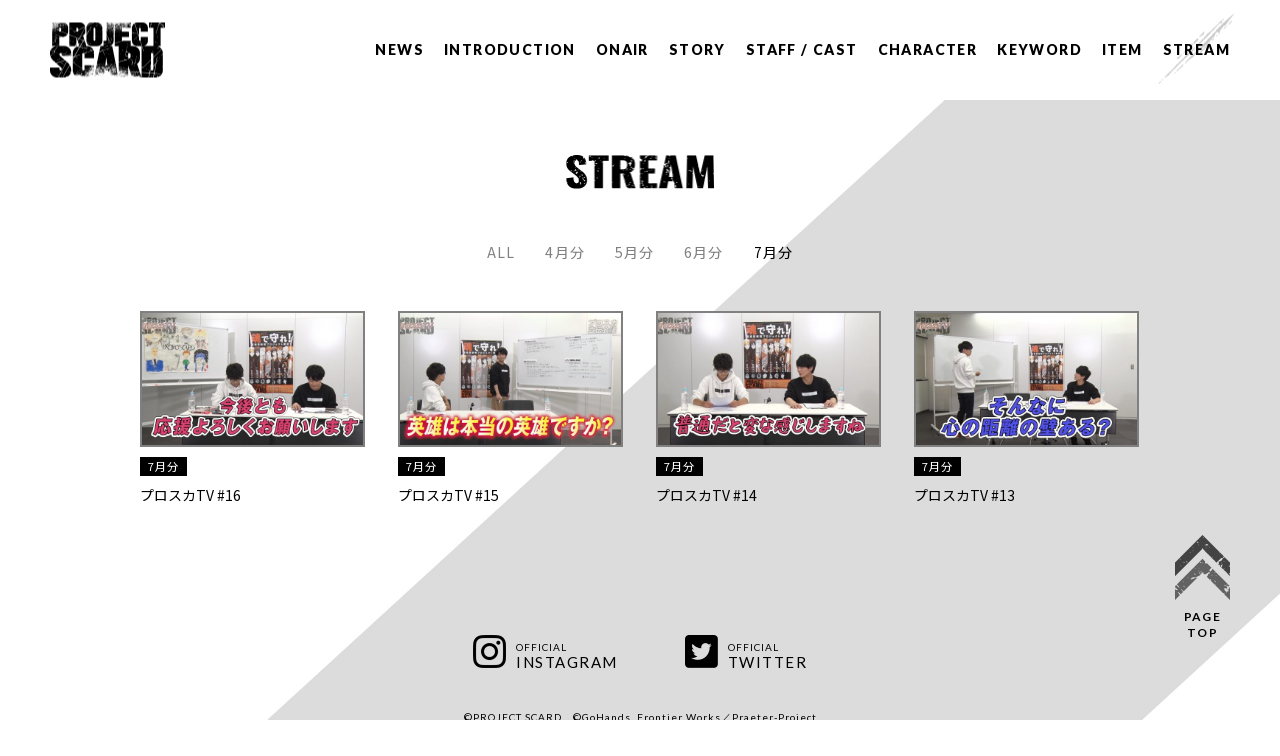

--- FILE ---
content_type: text/html; charset=UTF-8
request_url: https://project-scard.com/ctx_stream/7%E6%9C%88%E5%88%86/
body_size: 5081
content:
<!DOCTYPE html>
<html lang="ja">
  <head>
    <meta charset="utf-8">
    <meta http-equiv="X-UA-Compatible" content="IE=edge">
    <title>STREAM一覧 │ 「PROJECT SCARD」公式サイト（プロジェクト スカード）</title><meta name="format-detection" content="telephone=no">
    <meta name="viewport" content="width=device-width, initial-scale=1, maximum-scale=1, minimum-scale=1">
    <meta name="author" content="「PROJECT SCARD」公式サイト">
    <meta name="description" content="Frontier Worksによる新プロジェクトが始動！神々の獣、熱き絆を紡ぐ物語。「PROJECT SCARD」">
    <meta name="Keywords" content="TOP, PROJECT SCARD,プロジェクト スカード,タトゥー,スカード,8P,フロンティアワークス">
    <meta name="copyright" content="©PROJECT SCARD">
    <link rel="shortcut icon" href="https://project-scard.com/favicon.ico">
    <link rel="apple-touch-icon" href="https://project-scard.com/apple-touch-icon.png">
    <meta name="twitter:title" content="STREAM一覧 │ 「PROJECT SCARD」公式サイト（プロジェクト スカード）">
    <meta name="twitter:card" content="summary_large_image">
    <meta name="twitter:site" content="@pj_scard">
    <meta name="twitter:domain" content="https://twitter.com/pj_scard">
    <meta property="og:locale" content="ja_JP">
    <meta property="og:type" content="article">
    <meta property="og:title" content="STREAM一覧 │ 「PROJECT SCARD」公式サイト（プロジェクト スカード）">
    <meta property="og:description" content="Frontier Worksによる新プロジェクトが始動！神々の獣、熱き絆を紡ぐ物語。「PROJECT SCARD」">
    <meta property="og:url" content="https://project-scard.com/ctx_stream/7%E6%9C%88%E5%88%86/">
    <meta property="og:image" content="https://project-scard.com/ogp.png">
    <meta property="og:site_name" content="「PROJECT SCARD」公式サイト">
    <link rel="canonical" href="https://project-scard.com/ctx_stream/7%E6%9C%88%E5%88%86/">
    <link rel="stylesheet" href="https://project-scard.com/wp-content/themes/scard/assets/css/styles.css">
    <script src="https://project-scard.com/wp-content/themes/scard/assets/js/scripts.js"></script>
    <meta name='robots' content='max-image-preview:large' />
<script type="text/javascript">
window._wpemojiSettings = {"baseUrl":"https:\/\/s.w.org\/images\/core\/emoji\/14.0.0\/72x72\/","ext":".png","svgUrl":"https:\/\/s.w.org\/images\/core\/emoji\/14.0.0\/svg\/","svgExt":".svg","source":{"concatemoji":"https:\/\/project-scard.com\/wp-includes\/js\/wp-emoji-release.min.js?ver=6.1.7"}};
/*! This file is auto-generated */
!function(e,a,t){var n,r,o,i=a.createElement("canvas"),p=i.getContext&&i.getContext("2d");function s(e,t){var a=String.fromCharCode,e=(p.clearRect(0,0,i.width,i.height),p.fillText(a.apply(this,e),0,0),i.toDataURL());return p.clearRect(0,0,i.width,i.height),p.fillText(a.apply(this,t),0,0),e===i.toDataURL()}function c(e){var t=a.createElement("script");t.src=e,t.defer=t.type="text/javascript",a.getElementsByTagName("head")[0].appendChild(t)}for(o=Array("flag","emoji"),t.supports={everything:!0,everythingExceptFlag:!0},r=0;r<o.length;r++)t.supports[o[r]]=function(e){if(p&&p.fillText)switch(p.textBaseline="top",p.font="600 32px Arial",e){case"flag":return s([127987,65039,8205,9895,65039],[127987,65039,8203,9895,65039])?!1:!s([55356,56826,55356,56819],[55356,56826,8203,55356,56819])&&!s([55356,57332,56128,56423,56128,56418,56128,56421,56128,56430,56128,56423,56128,56447],[55356,57332,8203,56128,56423,8203,56128,56418,8203,56128,56421,8203,56128,56430,8203,56128,56423,8203,56128,56447]);case"emoji":return!s([129777,127995,8205,129778,127999],[129777,127995,8203,129778,127999])}return!1}(o[r]),t.supports.everything=t.supports.everything&&t.supports[o[r]],"flag"!==o[r]&&(t.supports.everythingExceptFlag=t.supports.everythingExceptFlag&&t.supports[o[r]]);t.supports.everythingExceptFlag=t.supports.everythingExceptFlag&&!t.supports.flag,t.DOMReady=!1,t.readyCallback=function(){t.DOMReady=!0},t.supports.everything||(n=function(){t.readyCallback()},a.addEventListener?(a.addEventListener("DOMContentLoaded",n,!1),e.addEventListener("load",n,!1)):(e.attachEvent("onload",n),a.attachEvent("onreadystatechange",function(){"complete"===a.readyState&&t.readyCallback()})),(e=t.source||{}).concatemoji?c(e.concatemoji):e.wpemoji&&e.twemoji&&(c(e.twemoji),c(e.wpemoji)))}(window,document,window._wpemojiSettings);
</script>
<style type="text/css">
img.wp-smiley,
img.emoji {
	display: inline !important;
	border: none !important;
	box-shadow: none !important;
	height: 1em !important;
	width: 1em !important;
	margin: 0 0.07em !important;
	vertical-align: -0.1em !important;
	background: none !important;
	padding: 0 !important;
}
</style>
	<link rel='stylesheet' id='wp-block-library-css' href='https://project-scard.com/wp-includes/css/dist/block-library/style.min.css?ver=6.1.7' type='text/css' media='all' />
<link rel='stylesheet' id='classic-theme-styles-css' href='https://project-scard.com/wp-includes/css/classic-themes.min.css?ver=1' type='text/css' media='all' />
<style id='global-styles-inline-css' type='text/css'>
body{--wp--preset--color--black: #000000;--wp--preset--color--cyan-bluish-gray: #abb8c3;--wp--preset--color--white: #ffffff;--wp--preset--color--pale-pink: #f78da7;--wp--preset--color--vivid-red: #cf2e2e;--wp--preset--color--luminous-vivid-orange: #ff6900;--wp--preset--color--luminous-vivid-amber: #fcb900;--wp--preset--color--light-green-cyan: #7bdcb5;--wp--preset--color--vivid-green-cyan: #00d084;--wp--preset--color--pale-cyan-blue: #8ed1fc;--wp--preset--color--vivid-cyan-blue: #0693e3;--wp--preset--color--vivid-purple: #9b51e0;--wp--preset--gradient--vivid-cyan-blue-to-vivid-purple: linear-gradient(135deg,rgba(6,147,227,1) 0%,rgb(155,81,224) 100%);--wp--preset--gradient--light-green-cyan-to-vivid-green-cyan: linear-gradient(135deg,rgb(122,220,180) 0%,rgb(0,208,130) 100%);--wp--preset--gradient--luminous-vivid-amber-to-luminous-vivid-orange: linear-gradient(135deg,rgba(252,185,0,1) 0%,rgba(255,105,0,1) 100%);--wp--preset--gradient--luminous-vivid-orange-to-vivid-red: linear-gradient(135deg,rgba(255,105,0,1) 0%,rgb(207,46,46) 100%);--wp--preset--gradient--very-light-gray-to-cyan-bluish-gray: linear-gradient(135deg,rgb(238,238,238) 0%,rgb(169,184,195) 100%);--wp--preset--gradient--cool-to-warm-spectrum: linear-gradient(135deg,rgb(74,234,220) 0%,rgb(151,120,209) 20%,rgb(207,42,186) 40%,rgb(238,44,130) 60%,rgb(251,105,98) 80%,rgb(254,248,76) 100%);--wp--preset--gradient--blush-light-purple: linear-gradient(135deg,rgb(255,206,236) 0%,rgb(152,150,240) 100%);--wp--preset--gradient--blush-bordeaux: linear-gradient(135deg,rgb(254,205,165) 0%,rgb(254,45,45) 50%,rgb(107,0,62) 100%);--wp--preset--gradient--luminous-dusk: linear-gradient(135deg,rgb(255,203,112) 0%,rgb(199,81,192) 50%,rgb(65,88,208) 100%);--wp--preset--gradient--pale-ocean: linear-gradient(135deg,rgb(255,245,203) 0%,rgb(182,227,212) 50%,rgb(51,167,181) 100%);--wp--preset--gradient--electric-grass: linear-gradient(135deg,rgb(202,248,128) 0%,rgb(113,206,126) 100%);--wp--preset--gradient--midnight: linear-gradient(135deg,rgb(2,3,129) 0%,rgb(40,116,252) 100%);--wp--preset--duotone--dark-grayscale: url('#wp-duotone-dark-grayscale');--wp--preset--duotone--grayscale: url('#wp-duotone-grayscale');--wp--preset--duotone--purple-yellow: url('#wp-duotone-purple-yellow');--wp--preset--duotone--blue-red: url('#wp-duotone-blue-red');--wp--preset--duotone--midnight: url('#wp-duotone-midnight');--wp--preset--duotone--magenta-yellow: url('#wp-duotone-magenta-yellow');--wp--preset--duotone--purple-green: url('#wp-duotone-purple-green');--wp--preset--duotone--blue-orange: url('#wp-duotone-blue-orange');--wp--preset--font-size--small: 13px;--wp--preset--font-size--medium: 20px;--wp--preset--font-size--large: 36px;--wp--preset--font-size--x-large: 42px;--wp--preset--spacing--20: 0.44rem;--wp--preset--spacing--30: 0.67rem;--wp--preset--spacing--40: 1rem;--wp--preset--spacing--50: 1.5rem;--wp--preset--spacing--60: 2.25rem;--wp--preset--spacing--70: 3.38rem;--wp--preset--spacing--80: 5.06rem;}:where(.is-layout-flex){gap: 0.5em;}body .is-layout-flow > .alignleft{float: left;margin-inline-start: 0;margin-inline-end: 2em;}body .is-layout-flow > .alignright{float: right;margin-inline-start: 2em;margin-inline-end: 0;}body .is-layout-flow > .aligncenter{margin-left: auto !important;margin-right: auto !important;}body .is-layout-constrained > .alignleft{float: left;margin-inline-start: 0;margin-inline-end: 2em;}body .is-layout-constrained > .alignright{float: right;margin-inline-start: 2em;margin-inline-end: 0;}body .is-layout-constrained > .aligncenter{margin-left: auto !important;margin-right: auto !important;}body .is-layout-constrained > :where(:not(.alignleft):not(.alignright):not(.alignfull)){max-width: var(--wp--style--global--content-size);margin-left: auto !important;margin-right: auto !important;}body .is-layout-constrained > .alignwide{max-width: var(--wp--style--global--wide-size);}body .is-layout-flex{display: flex;}body .is-layout-flex{flex-wrap: wrap;align-items: center;}body .is-layout-flex > *{margin: 0;}:where(.wp-block-columns.is-layout-flex){gap: 2em;}.has-black-color{color: var(--wp--preset--color--black) !important;}.has-cyan-bluish-gray-color{color: var(--wp--preset--color--cyan-bluish-gray) !important;}.has-white-color{color: var(--wp--preset--color--white) !important;}.has-pale-pink-color{color: var(--wp--preset--color--pale-pink) !important;}.has-vivid-red-color{color: var(--wp--preset--color--vivid-red) !important;}.has-luminous-vivid-orange-color{color: var(--wp--preset--color--luminous-vivid-orange) !important;}.has-luminous-vivid-amber-color{color: var(--wp--preset--color--luminous-vivid-amber) !important;}.has-light-green-cyan-color{color: var(--wp--preset--color--light-green-cyan) !important;}.has-vivid-green-cyan-color{color: var(--wp--preset--color--vivid-green-cyan) !important;}.has-pale-cyan-blue-color{color: var(--wp--preset--color--pale-cyan-blue) !important;}.has-vivid-cyan-blue-color{color: var(--wp--preset--color--vivid-cyan-blue) !important;}.has-vivid-purple-color{color: var(--wp--preset--color--vivid-purple) !important;}.has-black-background-color{background-color: var(--wp--preset--color--black) !important;}.has-cyan-bluish-gray-background-color{background-color: var(--wp--preset--color--cyan-bluish-gray) !important;}.has-white-background-color{background-color: var(--wp--preset--color--white) !important;}.has-pale-pink-background-color{background-color: var(--wp--preset--color--pale-pink) !important;}.has-vivid-red-background-color{background-color: var(--wp--preset--color--vivid-red) !important;}.has-luminous-vivid-orange-background-color{background-color: var(--wp--preset--color--luminous-vivid-orange) !important;}.has-luminous-vivid-amber-background-color{background-color: var(--wp--preset--color--luminous-vivid-amber) !important;}.has-light-green-cyan-background-color{background-color: var(--wp--preset--color--light-green-cyan) !important;}.has-vivid-green-cyan-background-color{background-color: var(--wp--preset--color--vivid-green-cyan) !important;}.has-pale-cyan-blue-background-color{background-color: var(--wp--preset--color--pale-cyan-blue) !important;}.has-vivid-cyan-blue-background-color{background-color: var(--wp--preset--color--vivid-cyan-blue) !important;}.has-vivid-purple-background-color{background-color: var(--wp--preset--color--vivid-purple) !important;}.has-black-border-color{border-color: var(--wp--preset--color--black) !important;}.has-cyan-bluish-gray-border-color{border-color: var(--wp--preset--color--cyan-bluish-gray) !important;}.has-white-border-color{border-color: var(--wp--preset--color--white) !important;}.has-pale-pink-border-color{border-color: var(--wp--preset--color--pale-pink) !important;}.has-vivid-red-border-color{border-color: var(--wp--preset--color--vivid-red) !important;}.has-luminous-vivid-orange-border-color{border-color: var(--wp--preset--color--luminous-vivid-orange) !important;}.has-luminous-vivid-amber-border-color{border-color: var(--wp--preset--color--luminous-vivid-amber) !important;}.has-light-green-cyan-border-color{border-color: var(--wp--preset--color--light-green-cyan) !important;}.has-vivid-green-cyan-border-color{border-color: var(--wp--preset--color--vivid-green-cyan) !important;}.has-pale-cyan-blue-border-color{border-color: var(--wp--preset--color--pale-cyan-blue) !important;}.has-vivid-cyan-blue-border-color{border-color: var(--wp--preset--color--vivid-cyan-blue) !important;}.has-vivid-purple-border-color{border-color: var(--wp--preset--color--vivid-purple) !important;}.has-vivid-cyan-blue-to-vivid-purple-gradient-background{background: var(--wp--preset--gradient--vivid-cyan-blue-to-vivid-purple) !important;}.has-light-green-cyan-to-vivid-green-cyan-gradient-background{background: var(--wp--preset--gradient--light-green-cyan-to-vivid-green-cyan) !important;}.has-luminous-vivid-amber-to-luminous-vivid-orange-gradient-background{background: var(--wp--preset--gradient--luminous-vivid-amber-to-luminous-vivid-orange) !important;}.has-luminous-vivid-orange-to-vivid-red-gradient-background{background: var(--wp--preset--gradient--luminous-vivid-orange-to-vivid-red) !important;}.has-very-light-gray-to-cyan-bluish-gray-gradient-background{background: var(--wp--preset--gradient--very-light-gray-to-cyan-bluish-gray) !important;}.has-cool-to-warm-spectrum-gradient-background{background: var(--wp--preset--gradient--cool-to-warm-spectrum) !important;}.has-blush-light-purple-gradient-background{background: var(--wp--preset--gradient--blush-light-purple) !important;}.has-blush-bordeaux-gradient-background{background: var(--wp--preset--gradient--blush-bordeaux) !important;}.has-luminous-dusk-gradient-background{background: var(--wp--preset--gradient--luminous-dusk) !important;}.has-pale-ocean-gradient-background{background: var(--wp--preset--gradient--pale-ocean) !important;}.has-electric-grass-gradient-background{background: var(--wp--preset--gradient--electric-grass) !important;}.has-midnight-gradient-background{background: var(--wp--preset--gradient--midnight) !important;}.has-small-font-size{font-size: var(--wp--preset--font-size--small) !important;}.has-medium-font-size{font-size: var(--wp--preset--font-size--medium) !important;}.has-large-font-size{font-size: var(--wp--preset--font-size--large) !important;}.has-x-large-font-size{font-size: var(--wp--preset--font-size--x-large) !important;}
.wp-block-navigation a:where(:not(.wp-element-button)){color: inherit;}
:where(.wp-block-columns.is-layout-flex){gap: 2em;}
.wp-block-pullquote{font-size: 1.5em;line-height: 1.6;}
</style>
<link rel="https://api.w.org/" href="https://project-scard.com/wp-json/" /><link rel="alternate" type="application/json" href="https://project-scard.com/wp-json/wp/v2/ctx_stream/62" />  </head>
  <body id="stream-page">
    <!--#preloadSVG//include ../../dest/assets/img/symbols.svg
    -->
    <!-- Global site tag (gtag.js) - Google Analytics --><script async src="https://www.googletagmanager.com/gtag/js?id=UA-148738607-1"></script>
    <script>
      window.dataLayer = window.dataLayer || [];
      function gtag(){dataLayer.push(arguments);}
      gtag('js', new Date());

      gtag('config', 'UA-148738607-1');
    </script>
    <script>
      var tag = document.createElement('script');
      tag.src = "https://www.youtube.com/iframe_api";
      var firstScriptTag = document.getElementsByTagName('script')[0];
      firstScriptTag.parentNode.insertBefore(tag, firstScriptTag);
    </script>
            <div id="menuBtn">
  <div class="inner"><span></span><span></span><span></span></div>
</div>
    <nav id="nav">
  <div class="inner">
    <div class="nav-content">
      <nav>
        <div class="gnav">
          <ul>
            <li><a href="/news/"><span>NEWS</span><i></i></a></li>
            <li><a href="/intro/"><span>INTRODUCTION</span><i></i></a></li>
            <li><a href="/onair/"><span>ONAIR</span><i></i></a></li>
            <li><a href="/story/"><span>STORY</span><i></i></a></li>
            <li><a href="/staff-cast/"><span>STAFF / CAST</span><i></i></a></li>
            <li><a href="/character/"><span>CHARACTER</span><i></i></a></li>
            <li><a href="/keyword/"><span>KEYWORD</span><i></i></a></li>
            <li><a href="/cd/"><span>ITEM</span><i></i></a></li>
            <li><a href="/stream/"><span>STREAM</span><i></i></a></li>
            <li class="share-btns-list"><strong>SHARE</strong>
              <ul class="share-btns">
                <li class="twitter"><a href=""><img src="https://project-scard.com/wp-content/themes/scard/assets/img/common/twitter_wh_icon.png" alt="TWITTER"></a></li>
                <li class="facebook"><a href=""><img src="https://project-scard.com/wp-content/themes/scard/assets/img/common/facebook_wh_icon.png" alt="FACEBOOK"></a></li>
              </ul>
            </li>
          </ul>
        </div>
      </nav>
    </div>
  </div>
</nav>
    <header id="header">
      <h1 id="logo"><a href="/"><img src="https://project-scard.com/wp-content/themes/scard/assets/img/common/logo.png" alt="PROJECT SCARD"></a></h1>
      <nav class="gnav">
        <ul>
          <li><a href="/news"><span>NEWS</span><i></i></a></li>
          <li><a href="/intro"><span>INTRODUCTION</span><i></i></a></li>
          <li><a href="/onair"><span>ONAIR</span><i></i></a></li>
          <li><a href="/story"><span>STORY</span><i></i></a></li>
          <li><a href="/staff-cast"><span>STAFF / CAST</span><i></i></a></li>
          <li><a href="/character"><span>CHARACTER</span><i></i></a></li>
          <li><a href="/keyword"><span>KEYWORD</span><i></i></a></li>
          <li><a href="/cd"><span>ITEM</span><i></i></a></li>
          <li class="is-current"><a href="/stream"><span>STREAM</span><i></i></a></li>
        </ul>
      </nav>
    </header>
        <div id="container">
      <main>
<section class="stream-archive" id="stream-archive">
  <div class="stream-archive__inner">
    <div class="stream-archive__inner--title">
      <h2><img src="https://project-scard.com/wp-content/themes/scard/assets/img/stream/stream_title.png" alt="STREAM"></h2>
    </div>
    <div class="stream-archive__inner--category">
            <ul>
        <li><a href="/stream/"><span>ALL</span><i></i></a></li>
                  <li><a href="https://project-scard.com/ctx_stream/4%e6%9c%88%e5%88%86/">
               <span>4月分</span>
          </a></li>
                  <li><a href="https://project-scard.com/ctx_stream/5%e6%9c%88%e5%88%86/">
               <span>5月分</span>
          </a></li>
                  <li><a href="https://project-scard.com/ctx_stream/6%e6%9c%88%e5%88%86/">
               <span>6月分</span>
          </a></li>
                  <li class="is-current"><a href="https://project-scard.com/ctx_stream/7%e6%9c%88%e5%88%86/">
               <span>7月分</span>
          </a></li>
              </ul>
    </div>
    <div class="stream-archive__inner--list">
      <ul>
                <li><a href="https://project-scard.com/stream/%e3%83%97%e3%83%ad%e3%82%b9%e3%82%abtv-16">
                        <figure><img src="https://project-scard.com/wp-content/uploads/2020/07/proscaTV_7-4_046-600x358.jpg" alt=""></figure>
            			            <article><span>7月分</span>
              <p>
                プロスカTV #16              </p>
            </article></a></li>
                <li><a href="https://project-scard.com/stream/%e3%83%97%e3%83%ad%e3%82%b9%e3%82%abtv-15">
                        <figure><img src="https://project-scard.com/wp-content/uploads/2020/07/proscaTV_7-3_014-600x358.jpg" alt=""></figure>
            			            <article><span>7月分</span>
              <p>
                プロスカTV #15              </p>
            </article></a></li>
                <li><a href="https://project-scard.com/stream/%e3%83%97%e3%83%ad%e3%82%b9%e3%82%abtv-14">
                        <figure><img src="https://project-scard.com/wp-content/uploads/2020/07/proscaTV_7-2_003-600x358.jpg" alt=""></figure>
            			            <article><span>7月分</span>
              <p>
                プロスカTV #14              </p>
            </article></a></li>
                <li><a href="https://project-scard.com/stream/%e3%83%97%e3%83%ad%e3%82%b9%e3%82%abtv-13">
                        <figure><img src="https://project-scard.com/wp-content/uploads/2020/07/proscaTV_7-1_032-600x358.jpg" alt=""></figure>
            			            <article><span>7月分</span>
              <p>
                プロスカTV #13              </p>
            </article></a></li>
              </ul>
    </div>
    <div id="paging">
          </div>
  </div>
</section>
</main>
<section class="footer" id="footer">
<div class="footer__content">
  <div class="footer__content--sns">
    <ul>
      <li class="footer__content--sns-instagram"><a href="https://www.instagram.com/bookcafetitan/" target="_blank">
          <figure><img src="https://project-scard.com/wp-content/themes/scard/assets/img/common/instagram_icon.png" alt=""></figure>
          <div class="text"><span>OFFICIAL</span><strong>INSTAGRAM</strong></div></a></li>
      <li class="footer__content--sns-twitter"><a href="https://twitter.com/pj_scard" target="_blank">
          <figure><img src="https://project-scard.com/wp-content/themes/scard/assets/img/common/twitter_icon.png" alt=""></figure>
          <div class="text"><span>OFFICIAL</span><strong>TWITTER</strong></div></a></li>
    </ul>
  </div>
</div>
<p class="copyright">&copy;️PROJECT SCARD　&copy;️GoHands, Frontier Works／Praeter-Project</p><a class="page-top" href="#container">
  <figure><img src="https://project-scard.com/wp-content/themes/scard/assets/img/common/page_top_icon.png" alt=""></figure><span>PAGE<br>TOP</span></a>
</section>
</div>
</body>
</html>


--- FILE ---
content_type: text/css
request_url: https://project-scard.com/wp-content/themes/scard/assets/css/styles.css
body_size: 18280
content:
@charset "UTF-8";
@import url(https://fonts.googleapis.com/css?family=Lato:400,700,900|Noto+Sans+JP:400,700&display=swap);
body,
table th,
table > caption {
    text-align: left
}
body,
dl,
form,
h1,
h2,
h3,
h4,
h5,
ol,
p,
table td,
table th,
ul {
    margin: 0;
    padding: 0
}
#ad-modal .inner,
.side-sns {
    -webkit-box-sizing: border-box
}
html {
    font-size: 10px
}
body {
    font-family: "Noto Sans JP", "ヒラギノ角ゴ Pro W3", "Hiragino Kaku Gothic Pro", "Meiryo UI", "メイリオ", Meiryo, "ＭＳ Ｐゴシック", "MS PGothic", sans-serif;
    color: #000;
    -webkit-font-smoothing: subpixel-antialiased;
    -moz-osx-font-smoothing: grayscale;
    background-color: #fff;
    -webkit-text-size-adjust: none
}
#container {
    background: url('/wp-content/themes/scard/assets/img/common/bg.jpg') center top -40px no-repeat #fff;
    background-size: 1300px auto
}
@media only screen and (max-width:768px) {
    body {
        min-width: 0
    }
    #container {
        background: url('/wp-content/themes/scard/assets/img/common/bg@sp.jpg') center top no-repeat #fff;
        background-size: 100% auto
    }
}
::-moz-selection {
    background: #fff;
    color: #000
}
::selection {
    background: #fff;
    color: #000
}
address,
article,
aside,
figure,
footer,
header,
hgroup,
menu,
nav,
section {
    display: block
}
dd,
figure {
    margin: 0
}
[hidden],
command,
datalist,
menu[type=context],
rp,
source {
    display: none
}
h1,
h2,
h3,
h4,
h5 {
    font-weight: 400
}
dl,
ol,
ul {
    list-style: none
}
p {
    line-height: 1.8
}
table {
    font-size: inherit;
    border-collapse: collapse;
    border-spacing: 0
}
input,
select,
textarea {
    font-size: inherit;
    font-weight: inherit;
    font-family: inherit;
    margin: 0;
    padding: 0
}
#character-page .character__inner--slider .numbering,
#character-page .character__inner--slider h3>b,
#header .gnav a,
#keyword-page .keyword-archive__inner--category a,
#nav .share-btns-list strong,
#news-detail-page .news-post__inner--date span,
#news-page .news-archive__inner--category a,
#news-page .news-archive__inner--list article span,
#paging .wp-pagenavi,
.footer a.page-top span,
.footer p.copyright,
.footer__content--sns li span,
.footer__content--sns li strong {
    font-family: Lato, sans-serif
}
img {
    border: none;
    vertical-align: bottom
}
pre {
    border: 1px solid #bfbfbf;
    padding: 5px
}
.transitionStop {
    -webkit-transition-duration: 0s !important;
    transition-duration: 0s !important
}
.movie {
    --color-text: #000;
    --color-bg: #fff;
    --color-link: #f9d77e;
    --color-link-hover: grey;
    --color-info: #efc453;
    --glitch-width: 100%;
    --glitch-height: 100%;
    --gap-horizontal: 10px;
    --gap-vertical: 5px;
    --time-anim: 1.5s;
    --delay-anim: 0s;
    --blend-mode-1: none;
    --blend-mode-2: none;
    --blend-mode-3: none;
    --blend-mode-4: none;
    --blend-mode-5: overlay;
    --blend-color-1: transparent;
    --blend-color-2: transparent;
    --blend-color-3: transparent;
    --blend-color-4: transparent;
    --blend-color-5: transparent
}
.movie__inner--content-glich {
    position: absolute;
    top: 0;
    left: 0;
    width: 100%;
    height: 100%;
    background-position: left top;
    background-repeat: no-repeat;
    background-color: var(--blend-color-1);
    background-size: cover;
    -webkit-transform: translate3d(0, 0, 0);
    transform: translate3d(0, 0, 0);
    background-blend-mode: var(--blend-mode-1)
}
#ad-modal,
#ad-modal .bg {
    position: fixed;
    width: 100%
}
@media only screen and (max-width:768px) {
    .movie__inner--content-glich {
        display: none
    }
}
.movie__inner--content-glich:nth-child(n + 2) {
    opacity: 0
}
.movie__inner:hover .movie__inner--content-glich:nth-child(n + 2) {
    -webkit-animation-duration: var(--time-anim);
    animation-duration: var(--time-anim);
    -webkit-animation-delay: var(--delay-anim);
    animation-delay: var(--delay-anim);
    -webkit-animation-timing-function: linear;
    animation-timing-function: linear;
    -webkit-animation-iteration-count: infinite;
    animation-iteration-count: infinite
}
.movie__inner:hover .movie__inner--content-glich:nth-child(2) {
    background-color: var(--blend-color-2);
    background-blend-mode: var(--blend-mode-2);
    -webkit-animation-name: glitch-anim-1;
    animation-name: glitch-anim-1
}
.movie__inner:hover .movie__inner--content-glich:nth-child(3) {
    background-color: var(--blend-color-3);
    background-blend-mode: var(--blend-mode-3);
    -webkit-animation-name: glitch-anim-2;
    animation-name: glitch-anim-2
}
.movie__inner:hover .movie__inner--content-glich:nth-child(4) {
    background-color: var(--blend-color-4);
    background-blend-mode: var(--blend-mode-4);
    -webkit-animation-name: glitch-anim-3;
    animation-name: glitch-anim-3
}
.movie__inner:hover .movie__inner--content-glich:nth-child(5) {
    background-color: var(--blend-color-5);
    background-blend-mode: var(--blend-mode-5);
    -webkit-animation-name: glitch-anim-flash;
    animation-name: glitch-anim-flash
}
@-webkit-keyframes glitch-anim-1 {
    0% {
        opacity: 1;
        -webkit-transform: translate3d(var(--gap-horizontal), 0, 0);
        transform: translate3d(var(--gap-horizontal), 0, 0);
        -webkit-clip-path: polygon(0 2%, 100% 2%, 100% 5%, 0 5%);
        clip-path: polygon(0 2%, 100% 2%, 100% 5%, 0 5%)
    }
    2% {
        -webkit-clip-path: polygon(0 15%, 100% 15%, 100% 15%, 0 15%);
        clip-path: polygon(0 15%, 100% 15%, 100% 15%, 0 15%)
    }
    4% {
        -webkit-clip-path: polygon(0 10%, 100% 10%, 100% 20%, 0 20%);
        clip-path: polygon(0 10%, 100% 10%, 100% 20%, 0 20%)
    }
    6% {
        -webkit-clip-path: polygon(0 1%, 100% 1%, 100% 2%, 0 2%);
        clip-path: polygon(0 1%, 100% 1%, 100% 2%, 0 2%)
    }
    8% {
        -webkit-clip-path: polygon(0 33%, 100% 33%, 100% 33%, 0 33%);
        clip-path: polygon(0 33%, 100% 33%, 100% 33%, 0 33%)
    }
    10% {
        -webkit-clip-path: polygon(0 44%, 100% 44%, 100% 44%, 0 44%);
        clip-path: polygon(0 44%, 100% 44%, 100% 44%, 0 44%)
    }
    12% {
        -webkit-clip-path: polygon(0 50%, 100% 50%, 100% 20%, 0 20%);
        clip-path: polygon(0 50%, 100% 50%, 100% 20%, 0 20%)
    }
    14% {
        -webkit-clip-path: polygon(0 70%, 100% 70%, 100% 70%, 0 70%);
        clip-path: polygon(0 70%, 100% 70%, 100% 70%, 0 70%)
    }
    16% {
        -webkit-clip-path: polygon(0 80%, 100% 80%, 100% 80%, 0 80%);
        clip-path: polygon(0 80%, 100% 80%, 100% 80%, 0 80%)
    }
    18% {
        -webkit-clip-path: polygon(0 50%, 100% 50%, 100% 55%, 0 55%);
        clip-path: polygon(0 50%, 100% 50%, 100% 55%, 0 55%)
    }
    20% {
        -webkit-clip-path: polygon(0 70%, 100% 70%, 100% 80%, 0 80%);
        clip-path: polygon(0 70%, 100% 70%, 100% 80%, 0 80%)
    }
    21.9% {
        opacity: 1;
        -webkit-transform: translate3d(var(--gap-horizontal), 0, 0);
        transform: translate3d(var(--gap-horizontal), 0, 0)
    }
    100%,
    22% {
        opacity: 0;
        -webkit-transform: translate3d(0, 0, 0);
        transform: translate3d(0, 0, 0);
        -webkit-clip-path: polygon(0 0, 0 0, 0 0, 0 0);
        clip-path: polygon(0 0, 0 0, 0 0, 0 0)
    }
}
@keyframes glitch-anim-1 {
    0% {
        opacity: 1;
        -webkit-transform: translate3d(var(--gap-horizontal), 0, 0);
        transform: translate3d(var(--gap-horizontal), 0, 0);
        -webkit-clip-path: polygon(0 2%, 100% 2%, 100% 5%, 0 5%);
        clip-path: polygon(0 2%, 100% 2%, 100% 5%, 0 5%)
    }
    2% {
        -webkit-clip-path: polygon(0 15%, 100% 15%, 100% 15%, 0 15%);
        clip-path: polygon(0 15%, 100% 15%, 100% 15%, 0 15%)
    }
    4% {
        -webkit-clip-path: polygon(0 10%, 100% 10%, 100% 20%, 0 20%);
        clip-path: polygon(0 10%, 100% 10%, 100% 20%, 0 20%)
    }
    6% {
        -webkit-clip-path: polygon(0 1%, 100% 1%, 100% 2%, 0 2%);
        clip-path: polygon(0 1%, 100% 1%, 100% 2%, 0 2%)
    }
    8% {
        -webkit-clip-path: polygon(0 33%, 100% 33%, 100% 33%, 0 33%);
        clip-path: polygon(0 33%, 100% 33%, 100% 33%, 0 33%)
    }
    10% {
        -webkit-clip-path: polygon(0 44%, 100% 44%, 100% 44%, 0 44%);
        clip-path: polygon(0 44%, 100% 44%, 100% 44%, 0 44%)
    }
    12% {
        -webkit-clip-path: polygon(0 50%, 100% 50%, 100% 20%, 0 20%);
        clip-path: polygon(0 50%, 100% 50%, 100% 20%, 0 20%)
    }
    14% {
        -webkit-clip-path: polygon(0 70%, 100% 70%, 100% 70%, 0 70%);
        clip-path: polygon(0 70%, 100% 70%, 100% 70%, 0 70%)
    }
    16% {
        -webkit-clip-path: polygon(0 80%, 100% 80%, 100% 80%, 0 80%);
        clip-path: polygon(0 80%, 100% 80%, 100% 80%, 0 80%)
    }
    18% {
        -webkit-clip-path: polygon(0 50%, 100% 50%, 100% 55%, 0 55%);
        clip-path: polygon(0 50%, 100% 50%, 100% 55%, 0 55%)
    }
    20% {
        -webkit-clip-path: polygon(0 70%, 100% 70%, 100% 80%, 0 80%);
        clip-path: polygon(0 70%, 100% 70%, 100% 80%, 0 80%)
    }
    21.9% {
        opacity: 1;
        -webkit-transform: translate3d(var(--gap-horizontal), 0, 0);
        transform: translate3d(var(--gap-horizontal), 0, 0)
    }
    100%,
    22% {
        opacity: 0;
        -webkit-transform: translate3d(0, 0, 0);
        transform: translate3d(0, 0, 0);
        -webkit-clip-path: polygon(0 0, 0 0, 0 0, 0 0);
        clip-path: polygon(0 0, 0 0, 0 0, 0 0)
    }
}
@-webkit-keyframes glitch-anim-2 {
    0% {
        opacity: 1;
        -webkit-transform: translate3d(calc(-1 * var(--gap-horizontal)), 0, 0);
        transform: translate3d(calc(-1 * var(--gap-horizontal)), 0, 0);
        -webkit-clip-path: polygon(0 25%, 100% 25%, 100% 30%, 0 30%);
        clip-path: polygon(0 25%, 100% 25%, 100% 30%, 0 30%)
    }
    3% {
        -webkit-clip-path: polygon(0 3%, 100% 3%, 100% 3%, 0 3%);
        clip-path: polygon(0 3%, 100% 3%, 100% 3%, 0 3%)
    }
    5% {
        -webkit-clip-path: polygon(0 5%, 100% 5%, 100% 20%, 0 20%);
        clip-path: polygon(0 5%, 100% 5%, 100% 20%, 0 20%)
    }
    7% {
        -webkit-clip-path: polygon(0 20%, 100% 20%, 100% 20%, 0 20%);
        clip-path: polygon(0 20%, 100% 20%, 100% 20%, 0 20%)
    }
    9% {
        -webkit-clip-path: polygon(0 40%, 100% 40%, 100% 40%, 0 40%);
        clip-path: polygon(0 40%, 100% 40%, 100% 40%, 0 40%)
    }
    11% {
        -webkit-clip-path: polygon(0 52%, 100% 52%, 100% 59%, 0 59%);
        clip-path: polygon(0 52%, 100% 52%, 100% 59%, 0 59%)
    }
    13% {
        -webkit-clip-path: polygon(0 60%, 100% 60%, 100% 60%, 0 60%);
        clip-path: polygon(0 60%, 100% 60%, 100% 60%, 0 60%)
    }
    15% {
        -webkit-clip-path: polygon(0 75%, 100% 75%, 100% 75%, 0 75%);
        clip-path: polygon(0 75%, 100% 75%, 100% 75%, 0 75%)
    }
    17% {
        -webkit-clip-path: polygon(0 65%, 100% 65%, 100% 40%, 0 40%);
        clip-path: polygon(0 65%, 100% 65%, 100% 40%, 0 40%)
    }
    19% {
        -webkit-clip-path: polygon(0 45%, 100% 45%, 100% 50%, 0 50%);
        clip-path: polygon(0 45%, 100% 45%, 100% 50%, 0 50%)
    }
    20% {
        -webkit-clip-path: polygon(0 14%, 100% 14%, 100% 33%, 0 33%);
        clip-path: polygon(0 14%, 100% 14%, 100% 33%, 0 33%)
    }
    21.9% {
        opacity: 1;
        -webkit-transform: translate3d(calc(-1 * var(--gap-horizontal)), 0, 0);
        transform: translate3d(calc(-1 * var(--gap-horizontal)), 0, 0)
    }
    100%,
    22% {
        opacity: 0;
        -webkit-transform: translate3d(0, 0, 0);
        transform: translate3d(0, 0, 0);
        -webkit-clip-path: polygon(0 0, 0 0, 0 0, 0 0);
        clip-path: polygon(0 0, 0 0, 0 0, 0 0)
    }
}
@keyframes glitch-anim-2 {
    0% {
        opacity: 1;
        -webkit-transform: translate3d(calc(-1 * var(--gap-horizontal)), 0, 0);
        transform: translate3d(calc(-1 * var(--gap-horizontal)), 0, 0);
        -webkit-clip-path: polygon(0 25%, 100% 25%, 100% 30%, 0 30%);
        clip-path: polygon(0 25%, 100% 25%, 100% 30%, 0 30%)
    }
    3% {
        -webkit-clip-path: polygon(0 3%, 100% 3%, 100% 3%, 0 3%);
        clip-path: polygon(0 3%, 100% 3%, 100% 3%, 0 3%)
    }
    5% {
        -webkit-clip-path: polygon(0 5%, 100% 5%, 100% 20%, 0 20%);
        clip-path: polygon(0 5%, 100% 5%, 100% 20%, 0 20%)
    }
    7% {
        -webkit-clip-path: polygon(0 20%, 100% 20%, 100% 20%, 0 20%);
        clip-path: polygon(0 20%, 100% 20%, 100% 20%, 0 20%)
    }
    9% {
        -webkit-clip-path: polygon(0 40%, 100% 40%, 100% 40%, 0 40%);
        clip-path: polygon(0 40%, 100% 40%, 100% 40%, 0 40%)
    }
    11% {
        -webkit-clip-path: polygon(0 52%, 100% 52%, 100% 59%, 0 59%);
        clip-path: polygon(0 52%, 100% 52%, 100% 59%, 0 59%)
    }
    13% {
        -webkit-clip-path: polygon(0 60%, 100% 60%, 100% 60%, 0 60%);
        clip-path: polygon(0 60%, 100% 60%, 100% 60%, 0 60%)
    }
    15% {
        -webkit-clip-path: polygon(0 75%, 100% 75%, 100% 75%, 0 75%);
        clip-path: polygon(0 75%, 100% 75%, 100% 75%, 0 75%)
    }
    17% {
        -webkit-clip-path: polygon(0 65%, 100% 65%, 100% 40%, 0 40%);
        clip-path: polygon(0 65%, 100% 65%, 100% 40%, 0 40%)
    }
    19% {
        -webkit-clip-path: polygon(0 45%, 100% 45%, 100% 50%, 0 50%);
        clip-path: polygon(0 45%, 100% 45%, 100% 50%, 0 50%)
    }
    20% {
        -webkit-clip-path: polygon(0 14%, 100% 14%, 100% 33%, 0 33%);
        clip-path: polygon(0 14%, 100% 14%, 100% 33%, 0 33%)
    }
    21.9% {
        opacity: 1;
        -webkit-transform: translate3d(calc(-1 * var(--gap-horizontal)), 0, 0);
        transform: translate3d(calc(-1 * var(--gap-horizontal)), 0, 0)
    }
    100%,
    22% {
        opacity: 0;
        -webkit-transform: translate3d(0, 0, 0);
        transform: translate3d(0, 0, 0);
        -webkit-clip-path: polygon(0 0, 0 0, 0 0, 0 0);
        clip-path: polygon(0 0, 0 0, 0 0, 0 0)
    }
}
@-webkit-keyframes glitch-anim-3 {
    0% {
        opacity: 1;
        -webkit-transform: translate3d(0, calc(-1 * var(--gap-vertical)), 0) scale3d(-1, -1, 1);
        transform: translate3d(0, calc(-1 * var(--gap-vertical)), 0) scale3d(-1, -1, 1);
        -webkit-clip-path: polygon(0 1%, 100% 1%, 100% 3%, 0 3%);
        clip-path: polygon(0 1%, 100% 1%, 100% 3%, 0 3%)
    }
    1.5% {
        -webkit-clip-path: polygon(0 10%, 100% 10%, 100% 9%, 0 9%);
        clip-path: polygon(0 10%, 100% 10%, 100% 9%, 0 9%)
    }
    2% {
        -webkit-clip-path: polygon(0 5%, 100% 5%, 100% 6%, 0 6%);
        clip-path: polygon(0 5%, 100% 5%, 100% 6%, 0 6%)
    }
    2.5% {
        -webkit-clip-path: polygon(0 20%, 100% 20%, 100% 20%, 0 20%);
        clip-path: polygon(0 20%, 100% 20%, 100% 20%, 0 20%)
    }
    3% {
        -webkit-clip-path: polygon(0 10%, 100% 10%, 100% 10%, 0 10%);
        clip-path: polygon(0 10%, 100% 10%, 100% 10%, 0 10%)
    }
    5% {
        -webkit-clip-path: polygon(0 30%, 100% 30%, 100% 25%, 0 25%);
        clip-path: polygon(0 30%, 100% 30%, 100% 25%, 0 25%)
    }
    5.5% {
        -webkit-clip-path: polygon(0 15%, 100% 15%, 100% 16%, 0 16%);
        clip-path: polygon(0 15%, 100% 15%, 100% 16%, 0 16%)
    }
    7% {
        -webkit-clip-path: polygon(0 40%, 100% 40%, 100% 39%, 0 39%);
        clip-path: polygon(0 40%, 100% 40%, 100% 39%, 0 39%)
    }
    8% {
        -webkit-clip-path: polygon(0 20%, 100% 20%, 100% 21%, 0 21%);
        clip-path: polygon(0 20%, 100% 20%, 100% 21%, 0 21%)
    }
    9% {
        -webkit-clip-path: polygon(0 60%, 100% 60%, 100% 55%, 0 55%);
        clip-path: polygon(0 60%, 100% 60%, 100% 55%, 0 55%)
    }
    10.5% {
        -webkit-clip-path: polygon(0 30%, 100% 30%, 100% 31%, 0 31%);
        clip-path: polygon(0 30%, 100% 30%, 100% 31%, 0 31%)
    }
    11% {
        -webkit-clip-path: polygon(0 70%, 100% 70%, 100% 69%, 0 69%);
        clip-path: polygon(0 70%, 100% 70%, 100% 69%, 0 69%)
    }
    13% {
        -webkit-clip-path: polygon(0 40%, 100% 40%, 100% 41%, 0 41%);
        clip-path: polygon(0 40%, 100% 40%, 100% 41%, 0 41%)
    }
    14% {
        -webkit-clip-path: polygon(0 80%, 100% 80%, 100% 75%, 0 75%);
        clip-path: polygon(0 80%, 100% 80%, 100% 75%, 0 75%)
    }
    14.5% {
        -webkit-clip-path: polygon(0 50%, 100% 50%, 100% 51%, 0 51%);
        clip-path: polygon(0 50%, 100% 50%, 100% 51%, 0 51%)
    }
    15% {
        -webkit-clip-path: polygon(0 90%, 100% 90%, 100% 90%, 0 90%);
        clip-path: polygon(0 90%, 100% 90%, 100% 90%, 0 90%)
    }
    16% {
        -webkit-clip-path: polygon(0 60%, 100% 60%, 100% 60%, 0 60%);
        clip-path: polygon(0 60%, 100% 60%, 100% 60%, 0 60%)
    }
    18% {
        -webkit-clip-path: polygon(0 100%, 100% 100%, 100% 99%, 0 99%);
        clip-path: polygon(0 100%, 100% 100%, 100% 99%, 0 99%)
    }
    20% {
        -webkit-clip-path: polygon(0 70%, 100% 70%, 100% 71%, 0 71%);
        clip-path: polygon(0 70%, 100% 70%, 100% 71%, 0 71%)
    }
    21.9% {
        opacity: 1;
        -webkit-transform: translate3d(0, calc(-1 * var(--gap-vertical)), 0) scale3d(-1, -1, 1);
        transform: translate3d(0, calc(-1 * var(--gap-vertical)), 0) scale3d(-1, -1, 1)
    }
    100%,
    22% {
        opacity: 0;
        -webkit-transform: translate3d(0, 0, 0);
        transform: translate3d(0, 0, 0);
        -webkit-clip-path: polygon(0 0, 0 0, 0 0, 0 0);
        clip-path: polygon(0 0, 0 0, 0 0, 0 0)
    }
}
@keyframes glitch-anim-3 {
    0% {
        opacity: 1;
        -webkit-transform: translate3d(0, calc(-1 * var(--gap-vertical)), 0) scale3d(-1, -1, 1);
        transform: translate3d(0, calc(-1 * var(--gap-vertical)), 0) scale3d(-1, -1, 1);
        -webkit-clip-path: polygon(0 1%, 100% 1%, 100% 3%, 0 3%);
        clip-path: polygon(0 1%, 100% 1%, 100% 3%, 0 3%)
    }
    1.5% {
        -webkit-clip-path: polygon(0 10%, 100% 10%, 100% 9%, 0 9%);
        clip-path: polygon(0 10%, 100% 10%, 100% 9%, 0 9%)
    }
    2% {
        -webkit-clip-path: polygon(0 5%, 100% 5%, 100% 6%, 0 6%);
        clip-path: polygon(0 5%, 100% 5%, 100% 6%, 0 6%)
    }
    2.5% {
        -webkit-clip-path: polygon(0 20%, 100% 20%, 100% 20%, 0 20%);
        clip-path: polygon(0 20%, 100% 20%, 100% 20%, 0 20%)
    }
    3% {
        -webkit-clip-path: polygon(0 10%, 100% 10%, 100% 10%, 0 10%);
        clip-path: polygon(0 10%, 100% 10%, 100% 10%, 0 10%)
    }
    5% {
        -webkit-clip-path: polygon(0 30%, 100% 30%, 100% 25%, 0 25%);
        clip-path: polygon(0 30%, 100% 30%, 100% 25%, 0 25%)
    }
    5.5% {
        -webkit-clip-path: polygon(0 15%, 100% 15%, 100% 16%, 0 16%);
        clip-path: polygon(0 15%, 100% 15%, 100% 16%, 0 16%)
    }
    7% {
        -webkit-clip-path: polygon(0 40%, 100% 40%, 100% 39%, 0 39%);
        clip-path: polygon(0 40%, 100% 40%, 100% 39%, 0 39%)
    }
    8% {
        -webkit-clip-path: polygon(0 20%, 100% 20%, 100% 21%, 0 21%);
        clip-path: polygon(0 20%, 100% 20%, 100% 21%, 0 21%)
    }
    9% {
        -webkit-clip-path: polygon(0 60%, 100% 60%, 100% 55%, 0 55%);
        clip-path: polygon(0 60%, 100% 60%, 100% 55%, 0 55%)
    }
    10.5% {
        -webkit-clip-path: polygon(0 30%, 100% 30%, 100% 31%, 0 31%);
        clip-path: polygon(0 30%, 100% 30%, 100% 31%, 0 31%)
    }
    11% {
        -webkit-clip-path: polygon(0 70%, 100% 70%, 100% 69%, 0 69%);
        clip-path: polygon(0 70%, 100% 70%, 100% 69%, 0 69%)
    }
    13% {
        -webkit-clip-path: polygon(0 40%, 100% 40%, 100% 41%, 0 41%);
        clip-path: polygon(0 40%, 100% 40%, 100% 41%, 0 41%)
    }
    14% {
        -webkit-clip-path: polygon(0 80%, 100% 80%, 100% 75%, 0 75%);
        clip-path: polygon(0 80%, 100% 80%, 100% 75%, 0 75%)
    }
    14.5% {
        -webkit-clip-path: polygon(0 50%, 100% 50%, 100% 51%, 0 51%);
        clip-path: polygon(0 50%, 100% 50%, 100% 51%, 0 51%)
    }
    15% {
        -webkit-clip-path: polygon(0 90%, 100% 90%, 100% 90%, 0 90%);
        clip-path: polygon(0 90%, 100% 90%, 100% 90%, 0 90%)
    }
    16% {
        -webkit-clip-path: polygon(0 60%, 100% 60%, 100% 60%, 0 60%);
        clip-path: polygon(0 60%, 100% 60%, 100% 60%, 0 60%)
    }
    18% {
        -webkit-clip-path: polygon(0 100%, 100% 100%, 100% 99%, 0 99%);
        clip-path: polygon(0 100%, 100% 100%, 100% 99%, 0 99%)
    }
    20% {
        -webkit-clip-path: polygon(0 70%, 100% 70%, 100% 71%, 0 71%);
        clip-path: polygon(0 70%, 100% 70%, 100% 71%, 0 71%)
    }
    21.9% {
        opacity: 1;
        -webkit-transform: translate3d(0, calc(-1 * var(--gap-vertical)), 0) scale3d(-1, -1, 1);
        transform: translate3d(0, calc(-1 * var(--gap-vertical)), 0) scale3d(-1, -1, 1)
    }
    100%,
    22% {
        opacity: 0;
        -webkit-transform: translate3d(0, 0, 0);
        transform: translate3d(0, 0, 0);
        -webkit-clip-path: polygon(0 0, 0 0, 0 0, 0 0);
        clip-path: polygon(0 0, 0 0, 0 0, 0 0)
    }
}
@-webkit-keyframes glitch-anim-text {
    0% {
        -webkit-transform: translate3d(calc(-1 * var(--gap-horizontal)), 0, 0) scale3d(-1, -1, 1);
        transform: translate3d(calc(-1 * var(--gap-horizontal)), 0, 0) scale3d(-1, -1, 1);
        -webkit-clip-path: polygon(0 20%, 100% 20%, 100% 21%, 0 21%);
        clip-path: polygon(0 20%, 100% 20%, 100% 21%, 0 21%)
    }
    2% {
        -webkit-clip-path: polygon(0 33%, 100% 33%, 100% 33%, 0 33%);
        clip-path: polygon(0 33%, 100% 33%, 100% 33%, 0 33%)
    }
    4% {
        -webkit-clip-path: polygon(0 44%, 100% 44%, 100% 44%, 0 44%);
        clip-path: polygon(0 44%, 100% 44%, 100% 44%, 0 44%)
    }
    5% {
        -webkit-clip-path: polygon(0 50%, 100% 50%, 100% 20%, 0 20%);
        clip-path: polygon(0 50%, 100% 50%, 100% 20%, 0 20%)
    }
    6% {
        -webkit-clip-path: polygon(0 70%, 100% 70%, 100% 70%, 0 70%);
        clip-path: polygon(0 70%, 100% 70%, 100% 70%, 0 70%)
    }
    7% {
        -webkit-clip-path: polygon(0 80%, 100% 80%, 100% 80%, 0 80%);
        clip-path: polygon(0 80%, 100% 80%, 100% 80%, 0 80%)
    }
    8% {
        -webkit-clip-path: polygon(0 50%, 100% 50%, 100% 55%, 0 55%);
        clip-path: polygon(0 50%, 100% 50%, 100% 55%, 0 55%)
    }
    9% {
        -webkit-clip-path: polygon(0 70%, 100% 70%, 100% 80%, 0 80%);
        clip-path: polygon(0 70%, 100% 70%, 100% 80%, 0 80%)
    }
    9.9% {
        -webkit-transform: translate3d(calc(-1 * var(--gap-horizontal)), 0, 0) scale3d(-1, -1, 1);
        transform: translate3d(calc(-1 * var(--gap-horizontal)), 0, 0) scale3d(-1, -1, 1)
    }
    10%,
    100% {
        -webkit-transform: translate3d(0, 0, 0) scale3d(1, 1, 1);
        transform: translate3d(0, 0, 0) scale3d(1, 1, 1);
        -webkit-clip-path: polygon(0 0, 100% 0, 100% 100%, 0 100%);
        clip-path: polygon(0 0, 100% 0, 100% 100%, 0 100%)
    }
}
@keyframes glitch-anim-text {
    0% {
        -webkit-transform: translate3d(calc(-1 * var(--gap-horizontal)), 0, 0) scale3d(-1, -1, 1);
        transform: translate3d(calc(-1 * var(--gap-horizontal)), 0, 0) scale3d(-1, -1, 1);
        -webkit-clip-path: polygon(0 20%, 100% 20%, 100% 21%, 0 21%);
        clip-path: polygon(0 20%, 100% 20%, 100% 21%, 0 21%)
    }
    2% {
        -webkit-clip-path: polygon(0 33%, 100% 33%, 100% 33%, 0 33%);
        clip-path: polygon(0 33%, 100% 33%, 100% 33%, 0 33%)
    }
    4% {
        -webkit-clip-path: polygon(0 44%, 100% 44%, 100% 44%, 0 44%);
        clip-path: polygon(0 44%, 100% 44%, 100% 44%, 0 44%)
    }
    5% {
        -webkit-clip-path: polygon(0 50%, 100% 50%, 100% 20%, 0 20%);
        clip-path: polygon(0 50%, 100% 50%, 100% 20%, 0 20%)
    }
    6% {
        -webkit-clip-path: polygon(0 70%, 100% 70%, 100% 70%, 0 70%);
        clip-path: polygon(0 70%, 100% 70%, 100% 70%, 0 70%)
    }
    7% {
        -webkit-clip-path: polygon(0 80%, 100% 80%, 100% 80%, 0 80%);
        clip-path: polygon(0 80%, 100% 80%, 100% 80%, 0 80%)
    }
    8% {
        -webkit-clip-path: polygon(0 50%, 100% 50%, 100% 55%, 0 55%);
        clip-path: polygon(0 50%, 100% 50%, 100% 55%, 0 55%)
    }
    9% {
        -webkit-clip-path: polygon(0 70%, 100% 70%, 100% 80%, 0 80%);
        clip-path: polygon(0 70%, 100% 70%, 100% 80%, 0 80%)
    }
    9.9% {
        -webkit-transform: translate3d(calc(-1 * var(--gap-horizontal)), 0, 0) scale3d(-1, -1, 1);
        transform: translate3d(calc(-1 * var(--gap-horizontal)), 0, 0) scale3d(-1, -1, 1)
    }
    10%,
    100% {
        -webkit-transform: translate3d(0, 0, 0) scale3d(1, 1, 1);
        transform: translate3d(0, 0, 0) scale3d(1, 1, 1);
        -webkit-clip-path: polygon(0 0, 100% 0, 100% 100%, 0 100%);
        clip-path: polygon(0 0, 100% 0, 100% 100%, 0 100%)
    }
}
@-webkit-keyframes glitch-anim-flash {
    0,
    5% {
        opacity: .2;
        -webkit-transform: translate3d(var(--gap-horizontal), var(--gap-vertical), 0);
        transform: translate3d(var(--gap-horizontal), var(--gap-vertical), 0)
    }
    100%,
    5.5% {
        opacity: 0;
        -webkit-transform: translate3d(0, 0, 0);
        transform: translate3d(0, 0, 0)
    }
}
@keyframes glitch-anim-flash {
    0,
    5% {
        opacity: .2;
        -webkit-transform: translate3d(var(--gap-horizontal), var(--gap-vertical), 0);
        transform: translate3d(var(--gap-horizontal), var(--gap-vertical), 0)
    }
    100%,
    5.5% {
        opacity: 0;
        -webkit-transform: translate3d(0, 0, 0);
        transform: translate3d(0, 0, 0)
    }
}
.for-pc {
    display: block
}
.for-sp {
    display: none
}
@media only screen and (max-width:768px) {
    .for-pc {
        display: none
    }
    .for-sp {
        display: block
    }
}
i.for-pc {
    display: inline;
    font-style: normal
}
i.for-sp {
    display: none
}
@media only screen and (max-width:768px) {
    i.for-pc {
        display: none
    }
    i.for-sp {
        display: inline;
        font-style: normal
    }
}
#ad-modal {
    opacity: 0;
    visibility: hidden;
    z-index: 100;
    height: 100%;
    overflow-y: scroll;
    -webkit-transition: all 0.4s ease;
    transition: all 0.4s ease
}
#ad-modal.is-display-none {
    display: none
}
#ad-modal.is-show,
#ad-modal.is-show .bg {
    opacity: 1;
    visibility: visible
}
#ad-modal .bg {
    opacity: 0;
    visibility: hidden;
    z-index: 1;
    top: 0;
    left: 0;
    height: 100vh;
    background-color: rgba(0, 0, 0, .7);
    -webkit-transition: all 0.4s ease;
    transition: all 0.4s ease
}
#ad-modal .inner {
    z-index: 2;
    position: absolute;
    top: 100px;
    left: 50%;
    -webkit-transform: translate(-50%, 0);
    transform: translate(-50%, 0);
    margin-bottom: 80px;
    box-sizing: border-box
}
@media only screen and (max-width:768px) {
    #ad-modal .inner {
        width: calc(100vw -(6.66667vw * 2));
        top: 100px;
        left: 6.66667vw;
        margin-bottom: 100px;
        -webkit-transform: translate(0, 0);
        transform: translate(0, 0)
    }
}
@media only screen and (max-width:320px) {
    #ad-modal .inner {
        padding: 30px
    }
}
#ad-modal .inner .ad-inner {
    display: -webkit-box;
    display: -ms-flexbox;
    display: flex;
    -webkit-box-pack: center;
    -ms-flex-pack: center;
    justify-content: center;
    -webkit-box-align: center;
    -ms-flex-align: center;
    align-items: center;
    width: 600px;
    margin: 0 auto 100px
}
@media only screen and (max-width:768px) {
    #ad-modal .inner .ad-inner {
        width: auto;
        margin: 0
    }
}
#ad-modal .inner .ad-inner img {
    width: 100%;
    height: auto
}
#ad-modal .inner .ad-close-btn {
    position: absolute;
    top: -50px;
    right: -15px;
    width: 50px;
    height: 50px;
    border-radius: 50px
}
@media only screen and (max-width:768px) {
    #ad-modal .inner .ad-close-btn {
        top: -30px;
        right: -10px;
        width: 30px;
        height: 30px;
        border-radius: 30px
    }
}
#ad-modal .inner .ad-close-btn span {
    display: block;
    width: 20px;
    height: 1px;
    background-color: #fff;
    -webkit-transition: all 0.3s ease;
    transition: all 0.3s ease;
    margin-top: 4px
}
#ad-modal .inner .ad-close-btn span:nth-of-type(1) {
    margin-top: 0;
    -webkit-transform: translate(14.5px, 24px) rotate(45deg);
    transform: translate(14.5px, 24px) rotate(45deg)
}
@media only screen and (max-width:768px) {
    #ad-modal .inner .ad-close-btn span {
        width: 12px
    }
    #ad-modal .inner .ad-close-btn span:nth-of-type(1) {
        -webkit-transform: translate(8.5px, 15px) rotate(45deg);
        transform: translate(8.5px, 15px) rotate(45deg)
    }
}
#ad-modal .inner .ad-close-btn span:nth-of-type(2) {
    -webkit-transform: translate(14.5px, 19px) rotate(-45deg);
    transform: translate(14.5px, 19px) rotate(-45deg)
}
#ad-modal .inner .ad-area {
    position: relative;
    width: 600px;
    height: 675px
}
@media only screen and (max-width:768px) {
    #ad-modal .inner .ad-close-btn span:nth-of-type(2) {
        -webkit-transform: translate(8.5px, 10px) rotate(-45deg);
        transform: translate(8.5px, 10px) rotate(-45deg)
    }
    #ad-modal .inner .ad-area {
        position: relative;
        width: 100%;
        height: auto
    }
}
.play-btn {
    width: 61px;
    height: 61px;
    -webkit-transition: -webkit-transform 0.2s ease;
    transition: -webkit-transform 0.2s ease;
    transition: transform 0.2s ease;
    transition: transform 0.2s ease, -webkit-transform 0.2s ease
}
.play-btn img {
    width: 100%;
    height: auto
}
.play-btn:hover {
    -webkit-transform: scale(1.05);
    transform: scale(1.05)
}
.footer {
    position: relative;
    margin-top: 112px
}
.footer p.copyright {
    padding: 34px;
    display: block;
    font-size: 1rem;
    color: #000;
    letter-spacing: 0.1em;
    line-height: 1;
    text-align: center
}
.footer a.page-top {
    position: absolute;
    display: -webkit-box;
    display: -ms-flexbox;
    display: flex;
    -webkit-box-orient: vertical;
    -webkit-box-direction: normal;
    -ms-flex-direction: column;
    flex-direction: column;
    -webkit-box-align: center;
    -ms-flex-align: center;
    align-items: center;
    -webkit-box-pack: center;
    -ms-flex-pack: center;
    justify-content: center;
    top: -100px;
    right: 50px;
    text-decoration: none;
    -webkit-transition: -webkit-transform 0.35s cubic-bezier(0.26,.06,0,1);
    transition: -webkit-transform 0.35s cubic-bezier(0.26,.06,0,1);
    transition: transform 0.35s cubic-bezier(0.26,.06,0,1);
    transition: transform 0.35s cubic-bezier(0.26,.06,0,1), -webkit-transform 0.35s cubic-bezier(0.26,.06,0,1)
}
.footer a.page-top:hover {
    -webkit-transform: translateY(-5px);
    transform: translateY(-5px)
}
.footer a.page-top figure {
    width: 55px;
    height: 64px
}
@media only screen and (max-width:768px) {
    .footer {
        margin-top: 55px
    }
    .footer a.page-top {
        top: -21px;
        right: 6.66667vw
    }
    .footer a.page-top figure {
        width: 36px;
        height: 42.5px
    }
}
.footer a.page-top figure img {
    width: 100%;
    height: auto
}
.footer a.page-top span {
    display: block;
    font-size: 1.2rem;
    font-weight: 700;
    color: #000;
    letter-spacing: 0.1em;
    line-height: 1.4;
    text-align: center
}
.footer__content--sns ul {
    display: -webkit-box;
    display: -ms-flexbox;
    display: flex;
    -webkit-box-pack: justify;
    -ms-flex-pack: justify;
    justify-content: space-between;
    width: 334px;
    margin: 0 auto
}
@media only screen and (max-width:768px) {
    .footer__content--sns ul {
        width: auto;
        margin: 0 6.66667vw;
        -webkit-box-pack: start;
        -ms-flex-pack: start;
        justify-content: flex-start
    }
    .footer__content--sns li:nth-child(2) {
        margin-left: 9.33333vw
    }
}
.footer__content--sns li,
.side-sns__inner {
    -ms-flex-direction: column;
    -webkit-box-orient: vertical;
    -webkit-box-direction: normal
}
.footer__content--sns li {
    display: -webkit-box;
    display: -ms-flexbox;
    display: flex;
    flex-direction: column
}
@media only screen and (max-width:320px) {
    .footer__content--sns li:nth-child(2) {
        margin-left: 3.33333vw
    }
}
.footer__content--sns li a {
    display: -webkit-box;
    display: -ms-flexbox;
    display: flex;
    -webkit-box-pack: center;
    -ms-flex-pack: center;
    justify-content: center;
    -webkit-box-align: center;
    -ms-flex-align: center;
    align-items: center;
    color: #000;
    text-decoration: none
}
.footer__content--sns li a:hover {
    opacity: .6
}
.footer__content--sns li figure {
    width: 33px;
    height: auto;
    margin-right: 10px
}
@media only screen and (max-width:768px) {
    .footer__content--sns li figure {
        width: 29px
    }
}
.footer__content--sns li figure img {
    width: 100%;
    height: auto
}
.footer__content--sns li span,
.footer__content--sns li strong {
    display: block;
    color: #000;
    letter-spacing: 0.1em;
    line-height: 1
}
.footer__content--sns li span {
    font-size: 1rem;
    font-weight: 400;
    margin-bottom: 3px
}
.footer__content--sns li strong {
    font-size: 1.5rem;
    font-weight: 100
}
.for-IE11#index-page .mv__inner {
    opacity: 0;
    visibility: hidden;
    -webkit-transition: all 0.4s ease;
    transition: all 0.4s ease
}
.for-IE11#index-page .mv__inner img {
    width: 100%;
    height: auto
}
.for-IE11#index-page .mv__inner.is-img-show {
    opacity: 1;
    visibility: visible
}
#header {
    z-index: 8;
    position: fixed;
    top: 0;
    left: 0;
    -webkit-transform: translateY(-110px);
    transform: translateY(-110px);
    width: 100%;
    height: 100px;
    background-color: #fff;
    -webkit-transition: -webkit-transform 0.35s ease;
    transition: -webkit-transform 0.35s ease;
    transition: transform 0.35s ease;
    transition: transform 0.35s ease, -webkit-transform 0.35s ease
}
@media only screen and (max-width:768px) {
    .footer__content--sns li strong {
        font-size: 1.2rem
    }
    #header {
        height: 50px
    }
}
#header.is-show {
    -webkit-transform: translateY(0);
    transform: translateY(0)
}
#header #logo {
    position: absolute;
    top: 50%;
    left: 50px;
    -webkit-transform: translate(0, -50%);
    transform: translate(0, -50%);
    width: 115px;
    font-size: 0
}
#header #logo img {
    width: 100%;
    height: auto
}
#header .gnav {
    position: absolute;
    top: 50%;
    right: 50px;
    -webkit-transform: translateY(-50%);
    transform: translateY(-50%)
}

@media only screen and (max-width:1060px) {
    #header .gnav {
        display: none
    }
}

@media only screen and (max-width:768px) {
    #header #logo {
        width: 58px;
        left: 25px
    }

}
#header .gnav ul {
    display: -webkit-box;
    display: -ms-flexbox;
    display: flex
}
#header .gnav li {
    margin-left: 20px
}
#header .gnav li:first-child {
    margin-left: 0
}
#header .gnav li.is-current a {
    color: #000
}
#header .gnav li.is-current a i {
    -webkit-transform: translateX(-50%) scaleY(1);
    transform: translateX(-50%) scaleY(1);
    -webkit-transform-origin: right bottom;
    transform-origin: right bottom;
    -webkit-transition: all 80ms linear;
    transition: all 80ms linear
}
#header .gnav a {
    position: relative;
    font-size: 1.4rem;
    font-weight: 900;
    color: #000;
    letter-spacing: 0.1em;
    line-height: 1;
    text-decoration: none;
    -webkit-transition: all 0.2s cubic-bezier(0.645,.045,0.355,1);
    transition: all 0.2s cubic-bezier(0.645,.045,0.355,1)
}
#header .gnav a:hover,
#paging .wp-pagenavi span.current {
    color: #000
}
#header .gnav a:hover i {
    -webkit-transform: translateX(-50%) scaleY(1);
    transform: translateX(-50%) scaleY(1);
    -webkit-transform-origin: right bottom;
    transform-origin: right bottom;
    -webkit-transition: all 80ms linear;
    transition: all 80ms linear
}
#header .gnav a i {
    z-index: -1;
    position: absolute;
    top: -28px;
    left: 50%;
    -webkit-transform: translateX(-50%) scaleY(0);
    transform: translateX(-50%) scaleY(0);
    display: block;
    width: 76px;
    height: 71px;
    -webkit-transform-origin: right top;
    transform-origin: right top;
    overflow: hidden
}
#header .gnav a i:after {
    display: block;
    width: 76px;
    height: 71px;
    background: url('/wp-content/themes/scard/assets/img/common/nav_hover.png') center center no-repeat;
    background-size: cover;
    content: ''
}
#menuBtn,
#nav {
    display: none
}
@media only screen and (max-width:1060px) {
    #menuBtn {
        display: block;
        z-index: 10;
        position: fixed;
        top: 0;
        right: 0;
        width: 75px;
        height: 100px;
        -webkit-transform: translateY(0);
        transform: translateY(0)
    }

    body#index-page #menuBtn {
        -webkit-transform: translateY(-110px);
        transform: translateY(-110px);
        -webkit-transition: -webkit-transform 0.35s ease;
        transition: -webkit-transform 0.35s ease;
        transition: transform 0.35s ease;
        transition: transform 0.35s ease,-webkit-transform 0.35s ease;
	}

    body#index-page #menuBtn.is-show {
        -webkit-transform: translateY(0);
        transform: translateY(0)
    }
    #menuBtn .inner {
        position: absolute;
        top: calc(50% + 3px);
        left: 50%;
        -webkit-transform: translate(-50%, -50%);
        transform: translate(-50%, -50%);
        width: 28px;
        height: 17px
    }
    #menuBtn span {
        display: block;
        width: 100%;
        height: 2px;
        background-color: #000;
        -webkit-transform: translateY(-50%);
        transform: translateY(-50%);
        -webkit-transition: all 0.3s ease;
        transition: all 0.3s ease;
        margin-top: 4px
    }
    #menuBtn span:nth-of-type(1) {
        margin-top: 0
    }
    #menuBtn span:before {
        position: absolute;
        top: 0;
        left: 0;
        width: 100%;
        height: 100%;
        content: '';
        -webkit-transform: scaleX(0);
        transform: scaleX(0);
        -webkit-transform-origin: 100% 0;
        transform-origin: 100% 0;
        -webkit-transition: -webkit-transform 65ms cubic-bezier(0.645,.045,0.355,1);
        transition: -webkit-transform 65ms cubic-bezier(0.645,.045,0.355,1);
        transition: transform 65ms cubic-bezier(0.645,.045,0.355,1);
        transition: transform 65ms cubic-bezier(0.645,.045,0.355,1), -webkit-transform 65ms cubic-bezier(0.645,.045,0.355,1)
    }
    #menuBtn.is-active span:nth-of-type(1) {
        -webkit-transform: translateY(5px) rotate(25deg);
        transform: translateY(5px) rotate(25deg)
    }
    #menuBtn.is-active span:nth-of-type(2) {
        opacity: 0
    }
    #menuBtn.is-active span:nth-of-type(3) {
        -webkit-transform: translateY(-7px) rotate(155deg);
        transform: translateY(-7px) rotate(155deg)
    }
    #nav {
        display: block;
        z-index: 9;
        opacity: 0;
        visibility: hidden;
        position: fixed;
        top: 0;
        left: 0;
        width: 100%;
        height: 100%;
        background-color: rgba(255, 255, 255, .9);
        -webkit-transition: all 0.6s ease;
        transition: all 0.6s ease
    }
    #nav.is-ready {
        opacity: 1;
        visibility: visible
    }
    #nav.is-ready .nav-content nav .gnav > ul > li {
        opacity: 0
    }
    #nav.is-show .nav-content nav .gnav > ul > li {
        opacity: 1 !important;
        -webkit-transform: translateY(0);
        transform: translateY(0)
    }
    #nav .inner {
        position: absolute;
        left: 0;
        width: 100%;
        height: 100%;
        overflow-y: auto;
        -webkit-overflow-scrolling: touch
    }
    #nav .inner .nav-content {
        position: relative;
        height: 100%;
        min-height: 0
    }
}

@media only screen and (max-width:768px) {
    #menuBtn {
		height: 50px;
	}
}

#nav .share-btns-list strong {
    display: block;
    font-weight: 100;
    font-size: 1.2rem;
    letter-spacing: 0.04em;
    line-height: 1;
    color: #000;
    text-decoration: none;
    -webkit-transition: opacity 0.4s ease;
    transition: opacity 0.4s ease;
    margin-bottom: 12px
}
@media only screen and (max-width:1060px) {
    #nav .share-btns {
        display: -webkit-box;
        display: -ms-flexbox;
        display: flex;
        -webkit-box-pack: center;
        -ms-flex-pack: center;
        justify-content: center
    }
    #nav .share-btns li {
        width: 28px;
        height: 28px
    }
    #nav .share-btns li:nth-child(2) {
        margin-left: 20px
    }
    #nav .share-btns img {
        width: 100%;
        height: auto
    }
    #nav .gnav {
        position: absolute;
        top: 110px;
        left: 50%;
        width: auto;
        -webkit-transform: translate(-50%, 0);
        transform: translate(-50%, 0)
    }
    #nav .gnav > ul > li {
        opacity: 0;
        position: relative;
        margin-bottom: 30px;
        -webkit-transform: translateY(10px);
        transform: translateY(10px);
        -webkit-transition: all 0.4s ease;
        transition: all 0.4s ease;
        text-align: center
    }
    #nav .gnav>ul>li:nth-child(1n) {
        -webkit-transition-delay: 0.1s;
        transition-delay: 0.1s
    }
    #nav .gnav>ul>li:nth-child(2n) {
        -webkit-transition-delay: 0.2s;
        transition-delay: 0.2s
    }
    #nav .gnav>ul>li:nth-child(3n) {
        -webkit-transition-delay: 0.3s;
        transition-delay: 0.3s
    }
    #nav .gnav>ul>li:nth-child(4n) {
        -webkit-transition-delay: 0.4s;
        transition-delay: 0.4s
    }
    #nav .gnav>ul>li:nth-child(5n) {
        -webkit-transition-delay: 0.5s;
        transition-delay: 0.5s
    }
    #nav .gnav > ul > li a {
        font-family: Lato, sans-serif;
        font-weight: 400;
        font-size: 3.15rem;
        letter-spacing: 0.04em;
        line-height: 1;
        color: #000;
        text-decoration: none;
        -webkit-transition: opacity 0.4s ease;
        transition: opacity 0.4s ease
    }
    #nav .gnav>ul>li a:hover {
        opacity: .6
    }
}
#paging .wp-pagenavi a:hover,
.side-sns__inner ul li:hover {
    opacity: .6
}
#paging {
    margin: 130px 0 100px
}
@media only screen and (max-width:768px) {
    #paging {
        margin: 60px 0 0
    }
}
#paging .wp-pagenavi {
    position: relative;
    display: -webkit-box;
    display: -ms-flexbox;
    display: flex;
    -webkit-box-pack: center;
    -ms-flex-pack: center;
    justify-content: center;
    font-size: 2rem;
    text-align: center;
    margin-top: 40px
}
#yt-modal,
#yt-modal .bg {
    position: fixed;
    width: 100%
}
@media only screen and (max-width:768px) {
    #paging .wp-pagenavi {
        -webkit-box-align: center;
        -ms-flex-align: center;
        align-items: center;
        font-size: 1.6rem
    }
}
#paging .wp-pagenavi a,
#paging .wp-pagenavi span {
    display: inline-block;
    margin-right: 20px
}
#paging .wp-pagenavi a {
    text-decoration: none;
    -webkit-transition: opacity 0.4s ease;
    transition: opacity 0.4s ease
}
#paging .wp-pagenavi span.pages {
    display: none
}
#paging .wp-pagenavi a,
#paging .wp-pagenavi span {
    -webkit-box-ordinal-group: 4;
    -ms-flex-order: 3;
    order: 3;
    color: grey
}
#paging .wp-pagenavi a.smaller {
    -webkit-box-ordinal-group: 3;
    -ms-flex-order: 2;
    order: 2
}
#paging .wp-pagenavi a.larger {
    -webkit-box-ordinal-group: 5;
    -ms-flex-order: 4;
    order: 4
}
#paging .wp-pagenavi a.nextpostslink {
    -webkit-box-ordinal-group: 6;
    -ms-flex-order: 5;
    order: 5;
    display: block;
    width: 16px;
    height: 22px;
    font-size: 0;
    margin-right: 0;
    text-decoration: none
}
@media only screen and (max-width:768px) {
    #paging .wp-pagenavi a.nextpostslink {
        width: 34px;
        height: 45px
    }
}
#paging .wp-pagenavi a.nextpostslink:before {
    display: block;
    width: 16px;
    height: 22px;
    background: url('/wp-content/themes/scard/assets/img/common/arrow_right_gray.png') left top no-repeat;
    background-size: contain;
    content: '';
    -webkit-transform: translateY(1.5px);
    transform: translateY(1.5px)
}
@media only screen and (max-width:768px) {
    #paging .wp-pagenavi a.nextpostslink:before {
        background: url('/wp-content/themes/scard/assets/img/common/arrow_right_gray@sp.png') left top no-repeat;
        background-size: contain;
        width: 34px;
        height: 45px
    }
}
#paging .wp-pagenavi a.previouspostslink {
    -webkit-box-ordinal-group: 2;
    -ms-flex-order: 1;
    order: 1;
    display: block;
    width: 16px;
    height: 22px;
    font-size: 0;
    margin-right: 20px;
    text-decoration: none
}
@media only screen and (max-width:768px) {
    #paging .wp-pagenavi a.previouspostslink {
        width: 34px;
        height: 45px
    }
}
#paging .wp-pagenavi a.previouspostslink:before {
    display: block;
    width: 16px;
    height: 22px;
    background: url('/wp-content/themes/scard/assets/img/common/arrow_left_gray.png') left top no-repeat;
    background-size: contain;
    content: '';
    -webkit-transform: translateY(1.5px);
    transform: translateY(1.5px)
}
#index-page .side-sns {
    display: block
}
@media only screen and (max-width:768px) {
    #paging .wp-pagenavi a.previouspostslink:before {
        background: url('/wp-content/themes/scard/assets/img/common/arrow_left_gray@sp.png') left top no-repeat;
        background-size: contain;
        width: 34px;
        height: 45px
    }
    #index-page .side-sns,
    .side-sns {
        display: none
    }
}
.side-sns {
    z-index: 2;
    display: none;
    position: fixed;
    bottom: 100px;
    left: 0;
    width: 36px;
    height: 123px;
    padding: 13px 7px;
    background-color: #fff;
    box-sizing: border-box;
    -webkit-transition: all 0.35s ease;
    transition: all 0.35s ease
}
.side-sns__inner {
    display: -webkit-box;
    display: -ms-flexbox;
    display: flex;
    flex-direction: column;
    -webkit-box-align: center;
    -ms-flex-align: center;
    align-items: center;
    -webkit-box-pack: center;
    -ms-flex-pack: center;
    justify-content: center
}
.side-sns__inner strong {
    display: block;
    font-family: Lato, sans-serif;
    font-size: 1rem;
    color: #000;
    letter-spacing: 0.1em;
    line-height: 1;
    -webkit-writing-mode: vertical-lr;
    -ms-writing-mode: tb-lr;
    writing-mode: vertical-lr;
    margin-bottom: 11px
}
.side-sns__inner ul {
    display: -webkit-box;
    display: -ms-flexbox;
    display: flex;
    -webkit-box-orient: vertical;
    -webkit-box-direction: normal;
    -ms-flex-direction: column;
    flex-direction: column
}
.side-sns__inner ul li {
    width: 20px;
    height: 20px
}
.side-sns__inner ul li:first-child {
    margin-bottom: 11px
}
.side-sns__inner ul li img {
    width: 100%;
    height: auto
}
#yt-modal {
    opacity: 0;
    visibility: hidden;
    z-index: 100;
    height: 100%;
    -webkit-transition: all 0.4s ease;
    transition: all 0.4s ease
}
#yt-modal.is-display-none {
    display: none
}
#yt-modal.is-show,
#yt-modal.is-show .bg {
    opacity: 1;
    visibility: visible
}
#yt-modal .bg {
    opacity: 0;
    visibility: hidden;
    z-index: 1;
    top: 0;
    left: 0;
    height: 100vh;
    background-color: rgba(0, 0, 0, .7);
    -webkit-transition: all 0.4s ease;
    transition: all 0.4s ease
}
#yt-modal .inner {
    z-index: 2;
    position: absolute;
    top: 50%;
    left: 50%;
    -webkit-transform: translate(-50%, -50%);
    transform: translate(-50%, -50%);
    background-color: #1a1a1a;
    margin-bottom: 80px;
    -webkit-box-sizing: border-box;
    box-sizing: border-box
}
@media only screen and (max-width:1280px) {
    #yt-modal .inner {
        width: calc(100% - 80px);
        left: 40px;
        margin-bottom: 40px;
        -webkit-transform: translate(0, -50%);
        transform: translate(0, -50%)
    }
}
@media only screen and (max-width:768px) {
    #yt-modal {
        padding-top: 50px
    }
    #yt-modal .inner {
        width: calc(100vw - 14.666666vw);
        top: calc(50% - 50px);
        left: 7.33333vw;
        margin-bottom: 100px;
        -webkit-transform: translate(0, -50%);
        transform: translate(0, -50%)
    }
}
@media only screen and (max-width:320px) {
    #yt-modal .inner {
        padding: 30px
    }
}
#yt-modal .inner .yt-close-btn {
    position: absolute;
    top: -50px;
    right: -15px;
    width: 50px;
    height: 50px;
    border-radius: 50px
}
@media only screen and (max-width:768px) {
    #yt-modal .inner .yt-close-btn {
        top: -30px;
        right: -10px;
        width: 30px;
        height: 30px;
        border-radius: 30px
    }
}
#yt-modal .inner .yt-close-btn span {
    display: block;
    width: 20px;
    height: 1px;
    background-color: #fff;
    -webkit-transition: all 0.3s ease;
    transition: all 0.3s ease;
    margin-top: 4px
}
#yt-modal .inner .yt-close-btn span:nth-of-type(1) {
    margin-top: 0;
    -webkit-transform: translate(14.5px, 24px) rotate(45deg);
    transform: translate(14.5px, 24px) rotate(45deg)
}
@media only screen and (max-width:768px) {
    #yt-modal .inner .yt-close-btn span {
        width: 12px
    }
    #yt-modal .inner .yt-close-btn span:nth-of-type(1) {
        -webkit-transform: translate(8.5px, 15px) rotate(45deg);
        transform: translate(8.5px, 15px) rotate(45deg)
    }
}
#yt-modal .inner .yt-close-btn span:nth-of-type(2) {
    -webkit-transform: translate(14.5px, 19px) rotate(-45deg);
    transform: translate(14.5px, 19px) rotate(-45deg)
}
@media only screen and (max-width:768px) {
    #yt-modal .inner .yt-close-btn span:nth-of-type(2) {
        -webkit-transform: translate(8.5px, 10px) rotate(-45deg);
        transform: translate(8.5px, 10px) rotate(-45deg)
    }
}
#yt-modal .inner .yt-area {
    position: relative;
    width: 1200px;
    height: 675px
}
@media only screen and (max-width:1280px) {
    #yt-modal .inner .yt-area {
        position: relative;
        width: 100%;
        height: auto;
        padding-top: 56.25%
    }
}
#yt-modal .inner .yt-area iframe {
    z-index: 2;
    position: relative;
    width: 1200px;
    height: 675px
}
@media only screen and (max-width:1280px) {
    #yt-modal .inner .yt-area iframe {
        position: absolute;
        top: 0;
        right: 0;
        width: 100%;
        height: 100%
    }
}

#character-page .character__inner--slider ul > li.character3 .character-img .character-copy span {
    display: block;
    margin-top: 40px
}
#character-page .character__inner--slider ul > li.character5 .character-img .character-copy span {
    display: block;
    margin-top: 100px
}
#character-page #container {
    overflow: hidden
}
#character-page .character__inner--slider ul > li.character6 .character-img .character-copy span {
    display: block;
    margin-top: 455px
}
#character-page #header {
    -webkit-transform: translateY(0);
    transform: translateY(0);
    background-color: #fff
}
#character-page .character__inner--title h2 {
    display: block;
    width: 209px;
    margin: 0 auto 56px;
    padding-top: 155px
}
@media only screen and (max-width:768px) {
    #character-page #menuBtn {
        -webkit-transform: translateY(0);
        transform: translateY(0)
    }
    #character-page .character__inner--title h2 {
        width: 168px;
        padding-top: 78px;
        margin: 0 auto 28px
    }
}
#character-page .character__inner--title h2 img {
    width: 100%;
    height: auto
}
#character-page .character__inner--slider {
    position: relative;
    width: 826px;
    margin: 0 auto 300px;
    padding-top: 160px
}
#character-page .character__inner--slider ul > li {
    min-height: 540px
}
@media only screen and (max-width:768px) {
    #character-page .character__inner--slider {
        width: auto;
        margin: 0 auto;
        padding-top: 0
    }
    #character-page .character__inner--slider ul > li {
        min-height: 690px
    }
}
#character-page .character__inner--slider ul>li:after {
    z-index: -1;
    position: absolute;
    top: 0;
    left: 0;
    width: 100%;
    height: 100%;
    content: ''
}
#character-page .character__inner--slider ul > li .character-img,
#character-page .character__inner--slider ul>li .numbering,
#character-page .character__inner--slider ul>li article,
#character-page .character__inner--slider ul>li h3,
#character-page .character__inner--slider ul > li ol {
    -webkit-transition: all 0.35s ease;
    transition: all 0.35s ease;
    opacity: 0;
    margin-left: -10px
}
#character-page .character__inner--slider ul > li .character-copy {
    -webkit-transition: all 0.5s ease;
    transition: all 0.5s ease;
    opacity: 0;
    -webkit-transform: translateX(-10px);
    transform: translateX(-10px)
}
#character-page .character__inner--slider ul > li .tattoo-img {
    -webkit-transition: all 0.75s ease;
    transition: all 0.75s ease;
    opacity: 0;
    -webkit-transition-delay: 0.35s;
    transition-delay: 0.35s
}
#character-page .character__inner--slider ul > li.tns-slide-active .character-img,
#character-page .character__inner--slider ul>li.tns-slide-active .numbering,
#character-page .character__inner--slider ul>li.tns-slide-active article,
#character-page .character__inner--slider ul>li.tns-slide-active h3,
#character-page .character__inner--slider ul > li.tns-slide-active ol {
    opacity: 1;
    margin-left: 0
}
#character-page .character__inner--slider ul > li.tns-slide-active .character-copy {
    opacity: 1;
    -webkit-transform: translateX(0);
    transform: translateX(0)
}
#character-page .character__inner--slider ul > li.tns-slide-active .tattoo-img {
    opacity: 1
}
#character-page .character__inner--slider ul > li .character-img {
    -webkit-transition-delay: 0.25s;
    transition-delay: 0.25s
}
#character-page .character__inner--slider ul > li .character-copy {
    -webkit-transition-delay: 0.65s;
    transition-delay: 0.65s
}
#character-page .character__inner--slider .numbering {
    font-size: 1.5rem;
    font-weight: 700;
    letter-spacing: 0.08em;
    line-height: 1;
    color: grey;
    margin-bottom: 15px
}
@media only screen and (max-width:768px) {
    #character-page .character__inner--slider ul > li.tns-slide-active h3,
    #character-page .character__inner--slider ul > li.tns-slide-active ol {
        margin-left: 6.66667vw
    }
    #character-page .character__inner--slider .numbering {
        display: none
    }
}
#character-page .character__inner--slider h3 {
    z-index: 2;
    position: relative;
    display: block;
    margin-bottom: 15px;
    font-size: 7.1rem
}
@media only screen and (max-width:768px) {
    #character-page .character__inner--slider h3 {
        margin: 40px 6.66667vw 0;
        font-size: 3.55rem;
        line-height: 1
    }
}
#character-page .character__inner--slider h3 strong {
    display: block;
    letter-spacing: 0.01em;
    line-height: 1;
    margin-bottom: 6px
}
#character-page .character__inner--slider h3 strong span {
    color: #000
}
#character-page .character__inner--slider h3 > b {
    display: block;
    color: #000;
    font-size: 1rem;
    letter-spacing: 0.04em;
    line-height: 1
}
#character-page .character__inner--slider ol {
    z-index: 2;
    position: relative
}
@media only screen and (max-width:768px) {
    #character-page .character__inner--slider ol {
        margin: 16px 6.66667vw 0
    }
}
#character-page .character__inner--slider ol > li h4 {
    display: -webkit-box;
    display: -ms-flexbox;
    display: flex;
    font-size: 2.4rem;
    letter-spacing: 0.04em;
    line-height: 1.2;
    margin-bottom: 29px
}
#character-page .character__inner--slider ol > li h4 span {
    font-weight: 700;
    color: #000
}
#character-page .character__inner--slider ol > li h4 strong {
    color: #000
}
#character-page .character__inner--slider ol > li h4 strong br {
    display: none
}
@media only screen and (max-width:768px) {
    #character-page .character__inner--slider ol > li h4 {
        margin-bottom: 12px;
        font-size: 1.95rem
    }
    #character-page .character__inner--slider ol > li h4 strong br {
        display: block
    }
}
#character-page .character__inner--slider ol > li > span {
    font-size: 1.5rem;
    font-weight: 700;
    color: #000
}
@media only screen and (max-width:768px) {
    #character-page .character__inner--slider ol > li > span {
        font-size: 1.2rem
    }
}
#character-page .character__inner--slider ol > li > strong {
    display: inline-block;
    font-size: 1.5rem;
    color: #000;
    margin-bottom: 6px
}
#character-page .character__inner--slider article {
    z-index: 2;
    position: relative;
    margin-top: 43px
}
#character-page .character__inner--slider article strong {
    display: none
}
@media only screen and (max-width:768px) {
    #character-page .character__inner--slider ol > li > span {
        font-size: 1.2rem;
        background-color: #fff
    }
    #character-page .character__inner--slider ol > li > strong {
        margin-bottom: 3px;
        font-size: 1.2rem;
        background-color: #fff
    }
    #character-page .character__inner--slider article {
        position: relative;
        margin-top: 170px;
        padding: 15px 6.66667vw;
        background-color: rgba(255, 255, 255, .85)
    }
    #character-page .character__inner--slider article strong {
        display: block;
        font-size: 1.95rem;
        margin-bottom: 10px
    }
    #character-page .character__inner--slider article strong em {
        letter-spacing: -0.4em
    }
    #character-page .character__inner--slider article strong span {
        display: inline
    }
    #character-page .character__inner--slider article strong br {
        display: none
    }
}
#character-page .character__inner--slider article p {
    font-size: 1.3rem;
    line-height: 1.5;
    color: #000;
    font-weight: 400
}
#character-page .character__inner--slider .tattoo-img {
    z-index: -1;
    position: absolute;
    top: -170px;
    left: 50%;
    -webkit-transform: translateX(-50%);
    transform: translateX(-50%);
    width: 900px;
    height: auto
}
@media only screen and (max-width:768px) {
    #character-page .character__inner--slider article p {
        font-size: 1.2rem
    }
    #character-page .character__inner--slider .tattoo-img {
        top: 18px;
        width: 360px
    }
}
#character-page .character__inner--slider .tattoo-img img {
    width: 100%;
    height: auto
}
#character-page .character__inner--slider .character-img {
    position: absolute;
    top: -26px;
    left: 50%;
    -webkit-transform: translateX(-50%);
    transform: translateX(-50%);
    width: 1300px;
    height: 100%
}
@media only screen and (max-width:768px) {
    #character-page .character__inner--slider .character-img {
        z-index: 1;
        top: 28px;
        left: 0;
        -webkit-transform: translateX(0);
        transform: translateX(0);
        width: 100%
    }
}
#character-page .character__inner--slider .character-img img {
    width: 100%;
    height: auto
}
#character-page .character__inner--slider .character-img .character-copy {
    position: absolute;
    top: 0;
    right: 230px;
    display: block;
    font-size: 3.9rem;
    font-weight: 700;
    letter-spacing: -0.04em;
    line-height: 1.4;
    white-space: nowrap;
    -webkit-writing-mode: vertical-rl;
    -ms-writing-mode: tb-rl;
    writing-mode: vertical-rl;
    /* text-shadow: 0 0 7px rgba(0, 0, 0, .5) */
}
@media only screen and (max-width:768px) {
    #character-page .character__inner--slider .character-img .character-copy {
        display: none
    }
}
#character-page .character__inner--slider .character-img .character-copy span {
    display: inline-block
}
#character-page .character__inner--slider .character-img .character-copy em {
    letter-spacing: -0.7em
}
#character-page .character__inner .tns-controls {
    z-index: 2;
    position: absolute;
    top: 400px;
    left: 0;
    width: 100%;
    height: 1px;
    outline: 0
}
@media only screen and (max-width:768px) {
    #character-page .character__inner .tns-controls {
        position: relative;
        top: auto;
        left: auto;
        height: 45px;
        margin: 45px 0 65px
    }
}
#character-page .character__inner .tns-controls button {
    position: absolute;
    top: 0;
    font-size: 0;
    -webkit-appearance: none;
    -moz-appearance: none;
    appearance: none;
    border: none;
    width: 41px;
    height: 55px;
    cursor: pointer;
    outline: 0;
    -webkit-transition: -webkit-transform 0.25s ease;
    transition: -webkit-transform 0.25s ease;
    transition: transform 0.25s ease;
    transition: transform 0.25s ease, -webkit-transform 0.25s ease
}
#character-page .character__inner .tns-controls button[data-controls=prev] {
    background: url('/wp-content/themes/scard/assets/img/character/arrow_left_gray.png') left top no-repeat;
    background-size: cover;
    left: -82px
}
@media only screen and (max-width:768px) {
    #character-page .character__inner .tns-controls button {
        position: relative;
        font-size: 2rem;
        width: 34px;
        height: 45px
    }
    #character-page .character__inner .tns-controls button[data-controls=prev] {
        position: absolute;
        font-family: Lato, sans-serif;
        font-size: 2rem;
        font-weight: 700;
        letter-spacing: 0.08em;
        line-height: 1;
        color: #000;
        width: 99px;
        height: 45px;
        left: 6.66667vw;
        background: url('/wp-content/themes/scard/assets/img/common/arrow_left_gray@sp.png') left center no-repeat;
        background-size: 34px auto;
        text-align: right;
        text-transform: capitalize
    }
}
#character-page .character__inner .tns-controls button[data-controls=next] {
    background: url('/wp-content/themes/scard/assets/img/character/arrow_right_gray.png') right top no-repeat;
    background-size: cover;
    right: -82px
}
@media only screen and(min-width:769px) {
    #ad-modal .inner .ad-close-btn,
    #yt-modal .inner .yt-close-btn {
        cursor: pointer
    }
    #character-page .character__inner .tns-controls button[data-controls=prev]:hover {
        -webkit-transform: translateX(-7px);
        transform: translateX(-7px)
    }
    #character-page .character__inner .tns-controls button[data-controls=next]:hover {
        -webkit-transform: translateX(7px);
        transform: translateX(7px)
    }
}
@media only screen and (max-width:768px) {
    #character-page .character__inner .tns-controls button[data-controls=next] {
        position: absolute;
        font-family: Lato, sans-serif;
        font-size: 2rem;
        font-weight: 700;
        letter-spacing: 0.08em;
        line-height: 1;
        color: #000;
        width: 99px;
        height: 45px;
        right: 6.66667vw;
        background: url('/wp-content/themes/scard/assets/img/common/arrow_right_gray@sp.png') right center no-repeat;
        background-size: 34px auto;
        text-align: left;
        text-transform: capitalize
    }
}
#character-page .character__inner .tns-nav {
    z-index: 2;
    position: absolute;
    top: 0;
    left: 50%;
    width: 826px;
    -webkit-transform: translateX(-50%);
    transform: translateX(-50%);
    display: -webkit-box;
    display: -ms-flexbox;
    display: flex;
    -webkit-box-sizing: border-box;
    box-sizing: border-box
}
@media only screen and (max-width:768px) {
    #character-page .character__inner .tns-nav {
        display: block;
        position: relative;
        top: auto;
        left: auto;
        -webkit-transform: translateX(0);
        transform: translateX(0);
        width: 100%;
        white-space: nowrap;
        overflow-x: scroll;
        -webkit-overflow-scrolling: touch
    }
    #character-page .character__inner .tns-nav button {
        display: inline-block
    }
}
#character-page .character__inner .tns-nav button {
    position: relative;
    width: 70px;
    height: 70px;
    -webkit-appearance: none;
    -moz-appearance: none;
    appearance: none;
    padding: 0;
    outline: 0;
    margin-left: 5.5px;
    border: 2px solid #404040;
    -webkit-box-sizing: border-box;
    box-sizing: border-box
}
#character-page .character__inner .tns-nav button:before {
    position: absolute;
    top: -2px;
    left: -2px;
    width: calc(100% + 4px);
    height: calc(100% + 4px);
    content: '';
    opacity: 0
}
#character-page .character__inner .tns-nav button:first-of-type {
    margin-left: 0
}
#character-page .character__inner .tns-nav button.tns-nav-active:before {
    opacity: .7
}
#news-detail-page .news-post__inner article blockquote a:hover,
#news-detail-page .news-post__inner article p a:hover,
#news-detail-page .news-post__inner article>a:hover,
#news-page .news-archive__inner--list a:hover {
    opacity: .6
}
#character-page .character__inner .tns-liveregion {
    display: none
}
#intro-page #header {
    -webkit-transform: translateY(0);
    transform: translateY(0);
    background-color: #fff
}
#intro-page #container {
    background: url('/wp-content/themes/scard/assets/img/intro/intro_bg.jpg') center top -40px no-repeat #fff;
    background-size: 1300px auto
}
#intro-page .intro__inner--title h2 {
    display: block;
    width: 253px;
    padding-top: 155px;
    margin: 0 auto 56px
}
@media only screen and (max-width:768px) {
    #intro-page #menuBtn {
        -webkit-transform: translateY(0);
        transform: translateY(0)
    }
    #intro-page #container {
        background: url('/wp-content/themes/scard/assets/img/intro/intro_bg@sp.jpg') center top no-repeat #fff;
        background-size: 100% auto
    }
    #intro-page .intro__inner--title h2 {
        width: 205px;
        padding-top: 78px;
        margin: 0 auto 28px
    }
}
#intro-page .intro__inner--title h2 img {
    width: 100%;
    height: auto
}
#intro-page .intro__inner--title h3 {
    width: 823px;
    margin: 0 auto 80px
}
@media only screen and (max-width:768px) {
    #intro-page .intro__inner--title h3 {
        width: auto;
        margin: 0 14.66667vw 40px
    }
    #intro-page .intro__inner--article {
        margin: 0 auto
    }
}
#intro-page .intro__inner--title h3 img {
    width: 100%;
    height: auto
}
#intro-page .intro__inner--article {
    font-weight: 700;
    text-align: center
}
#intro-page .intro__inner--article-lead p {
    color: grey;
    letter-spacing: 0.04em;
    line-height: 1.4
}
#intro-page .intro__inner--article-lead p:nth-of-type(1),
#intro-page .intro__inner--article-lead p:nth-of-type(3) {
    font-size: 2.4rem
}
@media only screen and (max-width:768px) {
    #intro-page .intro__inner--article-lead p:nth-of-type(1),
    #intro-page .intro__inner--article-lead p:nth-of-type(3) {
        font-size: 1.95rem
    }
}
#intro-page .intro__inner--article-lead p:nth-of-type(2) {
    margin: 5px 0 3px;
    font-size: 1.5rem
}
@media only screen and (max-width:768px) {
    #intro-page .intro__inner--article-lead p:nth-of-type(2) {
        margin: 7px 0 3px;
        font-size: 1.2rem
    }
}
#intro-page .intro__inner--article-lead p span {
    color: #000
}
#intro-page .intro__inner--article ul {
    margin-top: 77px
}
#intro-page .intro__inner--article li {
    position: relative;
    letter-spacing: 0.04em;
    margin-bottom: 79px
}
@media only screen and (max-width:768px) {
    #intro-page .intro__inner--article ul {
        margin-top: 35px
    }
    #intro-page .intro__inner--article li {
        margin-bottom: 32px
    }
}
#intro-page .intro__inner--article li span {
    z-index: 2;
    position: relative;
    display: block;
    font-size: 2.4rem;
    line-height: 1.4;
    margin-bottom: 7px
}
@media only screen and (max-width:768px) {
    #intro-page .intro__inner--article li span {
        font-size: 1.95rem
    }
}
#intro-page .intro__inner--article li p {
    z-index: 2;
    position: relative;
    display: block;
    font-size: 1.5rem;
    color: grey;
    line-height: 1.4
}
#intro-page .intro__inner--article li.team1:before,
#intro-page .intro__inner--article li.team2:before,
#intro-page .intro__inner--article li.team3:before {
    z-index: 1;
    position: absolute;
    left: 50%;
    content: ''
}
@media only screen and (max-width:768px) {
    #intro-page .intro__inner--article li p {
        font-size: 1.2rem
    }
}
@media only screen and (max-width:320px) {
    #character-page .character__inner--slider ul > li {
        min-height: 710px
    }
    #intro-page .intro__inner--article li p {
        font-size: 1rem
    }
}
#intro-page .intro__inner--article li p em {
    font-style: normal;
    letter-spacing: -0.4em
}
#intro-page .intro__inner--article li.team1:before {
    top: -37px;
    -webkit-transform: translateX(-50%);
    transform: translateX(-50%);
    width: 312px;
    height: 90px;
    background: url('/wp-content/themes/scard/assets/img/intro/team_name_bg1.png') left top no-repeat;
    background-size: contain
}
@media only screen and (max-width:768px) {
    #intro-page .intro__inner--article li.team1:before {
        top: 0;
        width: 41.33333vw
    }
}
#intro-page .intro__inner--article li.team1 span {
    color: #e63200
}
#intro-page .intro__inner--article li.team2:before {
    top: -26px;
    -webkit-transform: translateX(-50%);
    transform: translateX(-50%);
    width: 388px;
    height: 90px;
    background: url('/wp-content/themes/scard/assets/img/intro/team_name_bg2.png') left top no-repeat;
    background-size: contain
}
@media only screen and (max-width:768px) {
    #intro-page .intro__inner--article li.team2:before {
        top: 0;
        width: 51.73333vw
    }
}
#intro-page .intro__inner--article li.team2 span {
    color: #b2b2b2
}
#intro-page .intro__inner--article li.team3 {
    margin-bottom: 47px
}
#intro-page .intro__inner--article li.team3:before {
    top: -53px;
    -webkit-transform: translateX(-50%);
    transform: translateX(-50%);
    width: 428px;
    height: 185px;
    background: url('/wp-content/themes/scard/assets/img/intro/team_name_bg3.png') left top no-repeat;
    background-size: contain
}
@media only screen and (max-width:768px) {
    #intro-page .intro__inner--article li.team3:before {
        top: 0;
        width: 57.06667vw
    }
}
#intro-page .intro__inner--article li.team3 span {
    color: #005096
}
#intro-page .intro__inner--article h3 {
    width: 636px;
    margin: 0 auto 140px
}
@media only screen and (max-width:768px) {
    #intro-page .intro__inner--article h3 {
        width: auto;
        margin: 0 8.8vw 70px
    }
}
#intro-page .intro__inner--article h3 img {
    width: 100%;
    height: auto
}
#intro-page .story__inner--title h2 {
    display: block;
    width: 109px;
    margin: 0 auto 56px
}
@media only screen and (max-width:768px) {
    #intro-page .story__inner--title h2 {
        width: 90px;
        margin: 0 auto 18px
    }
}
#intro-page .story__inner--title h2 img {
    width: 100%;
    height: auto
}
#intro-page .story__inner--article article {
    text-align: center
}
#intro-page .story__inner--article article p {
    font-size: 1.5rem;
    font-weight: 700;
    color: #000;
    letter-spacing: 0.04em;
    line-height: 1.9
}
@media only screen and (max-width:768px) {
    #intro-page .story__inner--article article p {
        font-size: 1.2rem;
        line-height: 1.45
    }
}
@media only screen and (max-width:320px) {
    #intro-page .story__inner--article article p {
        font-size: 1rem
    }
}
#intro-page .story__inner--article article p:nth-of-type(2) {
    margin-top: 73px;
    line-height: 1.8
}
#intro-page .story__inner--article article p em {
    font-style: normal;
    letter-spacing: -0.4em
}
#keyword-page #header {
    -webkit-transform: translateY(0);
    transform: translateY(0);
    background-color: #fff
}
@media only screen and (max-width:768px) {
    #intro-page .story__inner--article article p:nth-of-type(2) {
        margin-top: 36px
    }
    #keyword-page #menuBtn {
        -webkit-transform: translateY(0);
        transform: translateY(0)
    }
}
#keyword-page .keyword-archive__inner--title h2 {
    width: 172px;
    margin: 0 auto 52px;
    padding-top: 155px
}
@media only screen and (max-width:768px) {
    #keyword-page .keyword-archive__inner--title h2 {
        width: 140px;
        padding-top: 78px;
        margin: 0 auto 28px
    }
}
#keyword-page .keyword-archive__inner--title h2 img {
    width: 100%;
    height: auto
}
#keyword-page .keyword-archive__inner--category {
    margin-bottom: 35px
}
#keyword-page .keyword-archive__inner--category ul {
    display: -webkit-box;
    display: -ms-flexbox;
    display: flex;
    -webkit-box-align: center;
    -ms-flex-align: center;
    align-items: center;
    -webkit-box-pack: center;
    -ms-flex-pack: center;
    justify-content: center
}
@media only screen and (max-width:768px) {
    #keyword-page .keyword-archive__inner--category {
        width: auto;
        margin: 0 6.66667vw 24px
    }
    #keyword-page .keyword-archive__inner--category ul {
        -webkit-box-pack: justify;
        -ms-flex-pack: justify;
        justify-content: space-between
    }
}
#keyword-page .keyword-archive__inner--category li {
    margin-right: 30px
}
#keyword-page .keyword-archive__inner--category li:last-child {
    margin-right: 0
}
@media only screen and(min-width:769px) {
    #keyword-page .keyword-archive__inner--category li:hover a {
        color: grey
    }
}
#keyword-page .keyword-archive__inner--category li.is-current a {
    color: #000
}
#keyword-page .keyword-archive__inner--category a {
    display: inline-block;
    font-size: 1.4rem;
    font-weight: 400;
    letter-spacing: 0.08em;
    line-height: 1;
    color: #000;
    text-decoration: none
}
@media only screen and (max-width:768px) {
    #keyword-page .keyword-archive__inner--category li {
        margin-right: 0
    }
    #keyword-page .keyword-archive__inner--category a {
        font-size: 1.5rem
    }
    #keyword-page .keyword-archive__inner--category a span {
        display: none
    }
}
#keyword-page .keyword-archive__inner--list ul {
    display: -webkit-box;
    display: -ms-flexbox;
    display: flex;
    -webkit-box-orient: vertical;
    -webkit-box-direction: normal;
    -ms-flex-direction: column;
    flex-direction: column;
    max-width: 850px;
    margin: 0 auto
}
@media only screen and (max-width:950px) {
    #keyword-page .keyword-archive__inner--list ul {
        margin: 0 50px
    }
}
@media only screen and (max-width:768px) {
    #keyword-page .keyword-archive__inner--list ul {
        margin: 0 6.66667vw
    }
}
#keyword-page .keyword-archive__inner--list ul > li strong {
    display: block;
    height: 30px;
    margin-bottom: 30px;
    padding-left: 30px;
    line-height: 30px;
    font-size: 1.4rem;
    font-weight: 400;
    letter-spacing: 0.08em;
    color: #fff;
    background: url('/wp-content/themes/scard/assets/img/keyword/cat_title_bg.png') left top no-repeat;
    background-size: cover;
    -webkit-box-sizing: border-box;
    box-sizing: border-box
}
@media only screen and (max-width:768px) {
    #keyword-page .keyword-archive__inner--list ul > li strong {
        margin-bottom: 15px;
        padding-left: 15px;
        font-size: 1.05rem
    }
}
#keyword-page .keyword-archive__inner--list ul ol li {
    margin-left: 3em;
    margin-bottom: 30px
}
@media only screen and (max-width:768px) {
    #keyword-page .keyword-archive__inner--list ul ol li {
        margin-left: 0;
        margin-bottom: 22px
    }
}
#keyword-page .keyword-archive__inner--list ul ol li:last-child {
    margin-bottom: 50px
}
#keyword-page .keyword-archive__inner--list ul ol li h4 {
    position: relative;
    display: -webkit-box;
    display: -ms-flexbox;
    display: flex;
    -webkit-box-align: center;
    -ms-flex-align: center;
    align-items: center;
    font-size: 2.4rem;
    font-weight: 400;
    letter-spacing: 0.08em;
    line-height: 1;
    margin-bottom: 20px
}
#keyword-page .keyword-archive__inner--list ul ol li h4:before {
    position: absolute;
    top: 2px;
    left: -30px;
    display: block;
    width: 16px;
    height: 22px;
    background: url('/wp-content/themes/scard/assets/img/common/arrow_right_gray.png') left top no-repeat;
    background-size: contain;
    content: '';
    -webkit-transform: translateY(1.5px);
    transform: translateY(1.5px)
}
@media only screen and (max-width:768px) {
    #keyword-page .keyword-archive__inner--list ul ol li h4 {
        margin-bottom: 9px;
        margin-left: 1.1em;
        font-size: 1.95rem
    }
    #keyword-page .keyword-archive__inner--list ul ol li h4:before {
        left: -20px;
        background: url('/wp-content/themes/scard/assets/img/common/arrow_right_gray@sp.png') left top no-repeat;
        background-size: contain;
        width: 13px;
        height: 17.5px
    }
}
#keyword-page .keyword-archive__inner--list ul ol li h4 span {
    font-size: 1.3rem;
    margin-top: 3px
}
@media only screen and (max-width:768px) {
    #keyword-page .keyword-archive__inner--list ul ol li h4 span {
        font-size: 1rem
    }
}
#keyword-page .keyword-archive__inner--list ul ol li p {
    display: block;
    font-size: 1.4rem;
    color: #000;
    letter-spacing: 0.08em;
    line-height: 1.4;
    margin-right: 2em
}
#news-page #header {
    -webkit-transform: translateY(0);
    transform: translateY(0);
    background-color: #fff
}
@media only screen and (max-width:768px) {
    #keyword-page .keyword-archive__inner--list ul ol li p {
        margin-right: 0;
        font-size: 1.2rem;
        text-align: justify !important;
        text-justify: inter-ideograph !important
    }
    #keyword-page .keyword-archive__inner--list ul ol li p br {
        display: none
    }
    #news-page #menuBtn {
        -webkit-transform: translateY(0);
        transform: translateY(0)
    }
}
#news-page .news-archive__inner--title h2 {
    display: block;
    width: 91px;
    margin-bottom: 20px
}
@media only screen and (max-width:768px) {
    #news-page .news-archive__inner--title h2 {
        width: 74px;
        margin: 0 auto 20px
    }
}
#news-page .news-archive__inner--title h2 img {
    width: 100%;
    height: auto
}
#news-page .news-archive__inner--title h2 {
    padding-top: 155px;
    margin: 0 auto 56px
}
#news-page .news-archive__inner--category ul {
    display: -webkit-box;
    display: -ms-flexbox;
    display: flex;
    -webkit-box-align: center;
    -ms-flex-align: center;
    align-items: center;
    -webkit-box-pack: center;
    -ms-flex-pack: center;
    justify-content: center
}
@media only screen and (max-width:768px) {
    #news-page .news-archive__inner--title h2 {
        padding-top: 78px;
        margin: 0 auto 28px
    }
    #news-page .news-archive__inner--category {
        overflow-x: scroll
    }
    #news-page .news-archive__inner--category ul {
        -webkit-box-pack: start;
        -ms-flex-pack: start;
        justify-content: flex-start
    }
}
#news-page .news-archive__inner--category li {
    margin-right: 30px
}
@media only screen and (max-width:768px) {
    #news-page .news-archive__inner--category li {
        position: relative;
        min-width: 117.5px;
        margin-right: 0;
        padding: 15px;
        -webkit-box-sizing: border-box;
        box-sizing: border-box;
        background-color: #000;
    	color: #fff;
        text-align: center
    }
    #news-page .news-archive__inner--category li:before {
        position: absolute;
        top: 9.5px;
        right: 0;
        width: 1px;
        height: 27.5px;
        content: '';
        background-color: #202020
    }
    #news-page .news-archive__inner--category li.is-current {
        background-color: grey
    }
}
#news-page .news-archive__inner--category li:last-child {
    margin-right: 0
}
#news-page .news-archive__inner--category li span {
    display: inline-block;
    z-index: 2;
    position: relative
}
@media only screen and(min-width:769px) {
    #news-page .news-archive__inner--category li a:hover {
        color: grey
    }
    #news-page .news-archive__inner--category li a:hover i {
        -webkit-transform: translateX(-50%) scaleY(1);
        transform: translateX(-50%) scaleY(1);
        -webkit-transform-origin: right bottom;
        transform-origin: right bottom;
        -webkit-transition: all 80ms linear;
        transition: all 80ms linear
    }
    #news-page .news-archive__inner--category li.is-current a span:after {
        -webkit-transform: scaleX(1);
        transform: scaleX(1);
        -webkit-transform-origin: left top;
        transform-origin: left top
    }
}
#news-page .news-archive__inner--category li.is-current a {
    color: #000
}
@media only screen and (max-width:768px) {
    #news-page .news-archive__inner--category li.is-current a {
        color: #grey
    }
}
#news-page .news-archive__inner--category a {
    position: relative;
    display: inline-block;
    font-size: 1.4rem;
    font-weight: 400;
    letter-spacing: 0.08em;
    line-height: 1;
    color: grey;
    text-decoration: none
}
#news-page .news-archive__inner--category a:hover span:after {
    -webkit-transform: scaleX(1);
    transform: scaleX(1);
    -webkit-transform-origin: left top;
    transform-origin: left top
}
#news-page .news-archive__inner--category a span {
    position: relative;
    display: inline-block
}
#news-page .news-archive__inner--category a span:after {
    display: block;
    z-index: 2;
    position: absolute;
    height: 1px;
    width: 100%;
    bottom: -5px;
    left: 0;
    background-color: #000;
    content: '';
    -webkit-transform: scaleX(0);
    transform: scaleX(0);
    -webkit-transform-origin: right top;
    transform-origin: right top;
    -webkit-transition: -webkit-transform 0.15s cubic-bezier(0.645,.045,0.355,1);
    transition: -webkit-transform 0.15s cubic-bezier(0.645,.045,0.355,1);
    transition: transform 0.15s cubic-bezier(0.645,.045,0.355,1);
    transition: transform 0.15s cubic-bezier(0.645,.045,0.355,1), -webkit-transform 0.15s cubic-bezier(0.645,.045,0.355,1)
}
#index-page .news__inner--left-content>a span:after,
#news-detail-page .news-post__inner--nav-back a span:after {
    -webkit-transition: -webkit-transform 0.15s cubic-bezier(0.645,.045,0.355,1);
    bottom: -5px;
    content: ''
}
@media only screen and(min-width:769px) {
    #news-page .news-archive__inner--list {
        min-height: calc(100vh - 500px)
    }
}
#news-page .news-archive__inner--list ul {
    display: -webkit-box;
    display: -ms-flexbox;
    display: flex;
    -ms-flex-wrap: wrap;
    flex-wrap: wrap;
    max-width: 1000px;
    margin: 0 auto
}
@media only screen and (max-width:1100px) {
    #news-page .news-archive__inner--list ul {
        margin: 0 50px
    }
}
@media only screen and (max-width:768px) {
    #news-page .news-archive__inner--category a {
        font-size: 1.6rem
    }
    #news-page .news-archive__inner--list {
        min-height: calc(100vh - 350px)
    }
    #news-page .news-archive__inner--list ul {
        margin: 0 6.66667vw
    }
}
#news-page .news-archive__inner--list li {
    width: calc(25% - 25px);
    margin-top: 50px;
    margin-right: 33px
}
#news-page .news-archive__inner--list li:nth-child(4n) {
    margin-right: 0
}
@media only screen and (max-width:950px) {
    #news-page .news-archive__inner--list li:nth-child(2n) {
        margin-right: 0
    }
    #news-page .news-archive__inner--list li {
        width: calc(50% - 25px)
    }
}
#news-page .news-archive__inner--list a {
    display: block;
    color: grey;
    text-decoration: none
}
#news-page .news-archive__inner--list figure {
    border: 2px solid grey;
    -webkit-box-sizing: border-box;
    box-sizing: border-box
}
@media only screen and (max-width:768px) {
    #news-page .news-archive__inner--list li {
        width: 100%;
        margin-top: 28px;
        margin-right: 0
    }
    #news-page .news-archive__inner--list a {
        display: -webkit-box;
        display: -ms-flexbox;
        display: flex
    }
    #news-page .news-archive__inner--list figure {
        display: -webkit-box;
        display: -ms-flexbox;
        display: flex;
        -webkit-box-align: start;
        -ms-flex-align: start;
        align-items: flex-start;
        width: 120px;
        border: none
    }
    #news-page .news-archive__inner--list figure img {
        border: 2px solid grey;
        -webkit-box-sizing: border-box;
        box-sizing: border-box
    }
}
#news-page .news-archive__inner--list figure img {
    width: 100%;
    height: auto
}
#news-page .news-archive__inner--list article {
    margin-top: 10px
}
#news-page .news-archive__inner--list article span {
    display: inline-block;
    background-color: #000;
    color: #fff;
    font-size: 1.1rem;
    letter-spacing: 0.08em;
    line-height: 1;
    margin-bottom: 10px;
    padding: 4px 8px
}
@media only screen and (max-width:768px) {
    #news-page .news-archive__inner--list article {
        width: calc(100% - 120px);
        margin-top: 0;
        margin-left: 10px
    }
    #news-page .news-archive__inner--list article span {
        font-size: 1rem
    }
}
#news-page .news-archive__inner--list article p {
    font-size: 1.4rem;
    color: #000;
    letter-spacing: 0;
    line-height: 1.4
}
#news-detail-page #header {
    -webkit-transform: translateY(0);
    transform: translateY(0);
    background-color: #fff
}
#news-detail-page .news-post__inner {
    max-width: 630px;
    margin: 0 auto
}
@media only screen and (max-width:768px) {
    #news-page .news-archive__inner--list article p {
        font-size: 1.2rem
    }
    #news-detail-page #menuBtn {
        -webkit-transform: translateY(0);
        transform: translateY(0)
    }
    #news-detail-page .news-post__inner {
        margin: 0 6.66667vw
    }
}
#news-detail-page .news-post__inner--category-title h2 {
    display: block;
    width: 91px;
    margin-bottom: 20px
}
@media only screen and (max-width:768px) {
    #news-detail-page .news-post__inner--category-title h2 {
        width: 74px;
        margin: 0 auto 20px
    }
}
#news-detail-page .news-post__inner--category-title h2 img,
#news-detail-page .news-post__inner--mv figure img {
    width: 100%;
    height: auto
}
#news-detail-page .news-post__inner--category-title h2 {
    padding-top: 155px;
    margin: 0 auto 56px
}
@media only screen and (max-width:768px) {
    #news-detail-page .news-post__inner--category-title h2 {
        padding-top: 78px;
        margin: 0 auto 28px
    }
}
#news-detail-page .news-post__inner--date span {
    display: inline-block;
    background-color: #000;
    color: #fff;
    font-size: 1.4rem;
    letter-spacing: 0.08em;
    line-height: 1;
    margin-bottom: 20px;
    padding: 4px 8px
}
@media only screen and (max-width:768px) {
    #news-detail-page .news-post__inner--date span {
        font-size: 1rem
    }
}
#news-detail-page .news-post__inner--title h2 {
    font-family: "Noto Sans JP", "ヒラギノ角ゴ Pro W3", "Hiragino Kaku Gothic Pro", "Meiryo UI", "メイリオ", Meiryo, "ＭＳ Ｐゴシック", "MS PGothic", sans-serif;
    font-size: 2.4rem;
    font-weight: 700;
    color: #000;
    letter-spacing: 0.08em;
    line-height: 1.4;
    margin-bottom: 20px
}
@media only screen and (max-width:768px) {
    #news-detail-page .news-post__inner--title h2 {
        font-size: 1.95rem;
        line-height: 1.2
    }
}
#news-detail-page .news-post__inner--mv {
    margin-bottom: 20px
}
#news-detail-page .news-post__inner--nav {
    display: -webkit-box;
    display: -ms-flexbox;
    display: flex;
    margin-top: 100px
}
#news-detail-page .news-post__inner--nav-share-area {
    display: -webkit-box;
    display: -ms-flexbox;
    display: flex;
    -webkit-box-align: center;
    -ms-flex-align: center;
    align-items: center;
    -webkit-box-pack: center;
    -ms-flex-pack: center;
    justify-content: center
}
#news-detail-page .news-post__inner--nav-share-area strong {
    display: block;
    font-family: Lato, sans-serif;
    font-size: 1rem;
    color: #000;
    letter-spacing: 0.1em;
    line-height: 1;
    margin-right: 11px
}
#news-detail-page .news-post__inner--nav-share-area ul {
    display: -webkit-box;
    display: -ms-flexbox;
    display: flex
}
#news-detail-page .news-post__inner--nav-share-area ul li {
    width: 20px
}
#news-detail-page .news-post__inner--nav-share-area ul li:first-child {
    margin-right: 11px
}
#news-detail-page .news-post__inner--nav-share-area ul li img {
    width: 100%;
    height: auto
}
#news-detail-page .news-post__inner--nav-back {
    margin-left: auto
}
#news-detail-page .news-post__inner--nav-back a {
    display: block;
    font-family: Lato, sans-serif;
    font-size: 1.5rem;
    color: #000;
    letter-spacing: 0.1em;
    line-height: 1;
    text-decoration: none
}
#news-detail-page .news-post__inner--nav-back a:hover span:after {
    -webkit-transform: scaleX(1);
    transform: scaleX(1);
    -webkit-transform-origin: left top;
    transform-origin: left top
}
#news-detail-page .news-post__inner--nav-back a span {
    position: relative;
    display: inline-block
}
@media only screen and (max-width:768px) {
    #news-detail-page .news-post__inner--nav-back a {
        font-size: 1.2rem
    }
    #news-detail-page .news-post__inner--nav-back a span {
        margin-top: 8px
    }
}
#news-detail-page .news-post__inner--nav-back a span:after {
    display: block;
    z-index: 2;
    position: absolute;
    height: 1px;
    width: 100%;
    left: 0;
    background-color: #000;
    -webkit-transform: scaleX(0);
    transform: scaleX(0);
    -webkit-transform-origin: right top;
    transform-origin: right top;
    transition: -webkit-transform 0.15s cubic-bezier(0.645,.045,0.355,1);
    transition: transform 0.15s cubic-bezier(0.645,.045,0.355,1);
    transition: transform 0.15s cubic-bezier(0.645,.045,0.355,1), -webkit-transform 0.15s cubic-bezier(0.645,.045,0.355,1)
}
#news-detail-page .news-post__inner article {
    display: block;
    width: 100%;
    font-size: 1.4rem;
    color: #000;
    line-height: 1.7
}
@media only screen and (max-width:768px) {
    #news-detail-page .news-post__inner article {
        font-size: 1.2rem;
        width: 100%
    }
}
#news-detail-page .news-post__inner article h3 {
    display: block;
    font-size: 1.6rem;
    font-weight: 700;
    margin-bottom: 10px
}
@media only screen and (max-width:768px) {
    #news-detail-page .news-post__inner article h3 {
        font-size: 1.3rem
    }
}
#news-detail-page .news-post__inner article h3+p {
    display: block;
    font-size: 1.4rem;
    letter-spacing: 0.12em;
    text-align: justify !important;
    text-justify: inter-ideograph !important;
    margin-bottom: 50px
}
#index-page .menu__content--list h3,
#index-page .menu__title span,
#not-found-page .not-found__content article {
    text-align: center
}
@media only screen and (max-width:768px) {
    #news-detail-page .news-post__inner article h3+p {
        font-size: 1.2rem;
        margin-bottom: 20px
    }
}
#news-detail-page .news-post__inner article > figure img,
#news-detail-page .news-post__inner article>img,
#news-detail-page .news-post__inner article > p img {
    width: 100%;
    height: auto;
    margin-bottom: 50px
}
#news-detail-page .news-post__inner article > p {
    display: block;
    line-height: 2;
    letter-spacing: 0;
    margin-bottom: 50px
}
@media only screen and (max-width:768px) {
    #news-detail-page .news-post__inner article > p {
        margin-bottom: 20px
    }
}
#news-detail-page .news-post__inner article p a,
#news-detail-page .news-post__inner article > a {
    display: inline-block;
    color: grey;
    text-decoration: none;
    -webkit-transition: opacity 0.4s ease;
    transition: opacity 0.4s ease
}
#news-detail-page .news-post__inner article .wp-block-embed-youtube,
#news-detail-page .news-post__inner article .youtube-wrap {
    position: relative;
    width: 100%;
    height: 0;
    padding-bottom: 56.25%;
    overflow: hidden;
    margin-bottom: 50px
}
#news-detail-page .news-post__inner article .wp-block-embed-youtube iframe,
#news-detail-page .news-post__inner article .youtube-wrap iframe {
    width: 100%;
    height: 100%;
    position: absolute;
    top: 0;
    left: 0
}
#news-detail-page .news-post__inner article .instagram-media,
#news-detail-page .news-post__inner article .twitter-tweet {
    margin: 0 auto 50px !important
}
#news-detail-page .news-post__inner article blockquote {
    display: block;
    font-size: 1.4rem;
    margin: 0 0 50px;
    padding: 30px;
    background-color: #fff;
    border: 2px solid #404040
}
#news-detail-page .news-post__inner article blockquote strong {
    display: block;
    margin-bottom: 10px
}
#news-detail-page .news-post__inner article blockquote p {
    display: block;
    line-height: 2;
    letter-spacing: 0;
    margin-bottom: 30px
}
@media only screen and (max-width:768px) {
    #news-detail-page .news-post__inner article blockquote {
        font-size: 1rem;
        padding: 20px
    }
    #news-detail-page .news-post__inner article blockquote p {
        line-height: 1.9;
        margin-bottom: 20px
    }
}
#not-found-page .not-found__content article a,
#not-found-page .not-found__content article > p {
    font-size: 1.5rem;
    letter-spacing: 0.08em;
    line-height: 1;
    color: #000;
    font-weight: 400;
    font-family: "Noto Sans JP", "ヒラギノ角ゴ Pro W3", "Hiragino Kaku Gothic Pro", "Meiryo UI", "メイリオ", Meiryo, "ＭＳ Ｐゴシック", "MS PGothic", sans-serif
}
#news-detail-page .news-post__inner article blockquote p:last-of-type {
    margin-bottom: 0
}
#news-detail-page .news-post__inner article blockquote a {
    display: block;
    color: grey;
    text-decoration: none;
    -webkit-transition: opacity 0.4s ease;
    transition: opacity 0.4s ease
}
#news-page .news-archive__inner--list li[data-scroll] {
    -webkit-transition: all 0.23s;
    transition: all 0.23s
}
#news-page .news-archive__inner--list li[data-scroll=in] {
    opacity: 1;
    -webkit-transform: translateY(0);
    transform: translateY(0)
}
#news-page .news-archive__inner--list li[data-scroll=out] {
    opacity: 0;
    -webkit-transform: translateY(15px);
    transform: translateY(15px)
}
@media only screen and(min-width:900px) {
    #news-page .news-archive__inner--list li:nth-child(1n) {
        -webkit-transition-delay: 90ms;
        transition-delay: 90ms
    }
    #news-page .news-archive__inner--list li:nth-child(2n) {
        -webkit-transition-delay: 0.18s;
        transition-delay: 0.18s
    }
    #news-page .news-archive__inner--list li:nth-child(3n) {
        -webkit-transition-delay: 0.27s;
        transition-delay: 0.27s
    }
    #news-page .news-archive__inner--list li:nth-child(4n) {
        -webkit-transition-delay: 0.36s;
        transition-delay: 0.36s
    }
    #news-page .news-archive__inner--list li:nth-child(6) {
        -webkit-transition-delay: 0.18s !important;
        transition-delay: 0.18s !important
    }
    #news-page .news-archive__inner--list li:nth-child(7) {
        -webkit-transition-delay: 0.27s !important;
        transition-delay: 0.27s !important
    }
    #news-page .news-archive__inner--list li:nth-child(9) {
        -webkit-transition-delay: 90ms !important;
        transition-delay: 90ms !important
    }
    #news-page .news-archive__inner--list li:nth-child(11) {
        -webkit-transition-delay: 0.27s !important;
        transition-delay: 0.27s !important
    }
}
@media only screen and (max-width:899px) {
    #news-page .news-archive__inner--list li:nth-child(1n) {
        -webkit-transition-delay: 90ms;
        transition-delay: 90ms
    }
    #news-page .news-archive__inner--list li:nth-child(2n) {
        -webkit-transition-delay: 0.18s;
        transition-delay: 0.18s
    }
}
#not-found-page #header {
    -webkit-transform: translateY(0);
    transform: translateY(0);
    background-color: #fff
}
#not-found-page #container {
    min-height: 100vh
}
#not-found-page .not-found {
    position: relative;
    width: 750px;
    height: 100%;
    margin: 0 auto
}
@media only screen and (max-width:768px) {
    #news-page .news-archive__inner--list li {
        -webkit-transition-delay: 0s;
        transition-delay: 0s
    }
    #not-found-page #menuBtn {
        -webkit-transform: translateY(0);
        transform: translateY(0)
    }
    #not-found-page .not-found {
        margin: 0 12vw;
        width: auto;
        height: auto
    }
}
#not-found-page .not-found__content {
    padding: 300px 0 200px
}
#not-found-page .not-found__content article a {
    display: block;
    margin-top: 20px;
    text-decoration: underline
}
#not-found-page .not-found__content article a:hover {
    text-decoration: none
}
#index-page .menu {
    position: relative;
    width: 750px;
    margin: 270px auto 0
}
@media only screen and (max-width:768px) {
    #index-page .menu {
        width: auto;
        margin: 85px 12vw 0
    }
}
#index-page .menu__title {
    margin-bottom: 93px
}
@media only screen and (max-width:768px) {
    #index-page .menu__title {
        margin-bottom: 75px
    }
}
#index-page .menu__title span {
    display: block;
    margin-bottom: 5px
}
#index-page .menu__title strong {
    margin-bottom: 25px;
    text-align: center
}
@media only screen and (max-width:768px) {
    #index-page .menu__title strong {
        margin-bottom: 15px
    }
}
#index-page .menu__title p {
    display: block;
    width: 375px;
    margin: 0 auto;
    font-family: "Noto Sans JP", "ヒラギノ角ゴ Pro W3", "Hiragino Kaku Gothic Pro", "Meiryo UI", "メイリオ", Meiryo, "ＭＳ Ｐゴシック", "MS PGothic", sans-serif;
    font-size: 1.7rem;
    font-weight: 400;
    letter-spacing: 0.04em;
    line-height: 1.8
}
@media only screen and (max-width:768px) {
    #index-page .menu__title p {
        font-size: 1.3rem;
        width: 100%
    }
}
#index-page .menu__content {
    width: 750px;
    margin: 0 auto
}
#index-page .menu__content--list {
    display: -webkit-box;
    display: -ms-flexbox;
    display: flex;
    margin-bottom: 160px
}
@media only screen and (max-width:768px) {
    #index-page .menu__content {
        width: 100%
    }
    #index-page .menu__content--list {
        -webkit-box-orient: vertical;
        -webkit-box-direction: normal;
        -ms-flex-direction: column;
        flex-direction: column;
        margin-bottom: 75px
    }
}
#index-page .menu__content--list li {
    position: relative;
    display: -webkit-box;
    display: -ms-flexbox;
    display: flex;
    -webkit-box-orient: vertical;
    -webkit-box-direction: normal;
    -ms-flex-direction: column;
    flex-direction: column;
    -webkit-box-align: center;
    -ms-flex-align: center;
    align-items: center;
    width: calc((100% / 3) - 29px);
    margin-right: 59px
}
#index-page .menu__content--list li:last-child {
    margin-right: 0
}
@media only screen and (max-width:768px) {
    #index-page .menu__content--list li {
        width: 100%;
        margin-bottom: 80px;
        margin-right: 0
    }
    #index-page .menu__content--list li:last-child {
        margin-bottom: 0
    }
}
#index-page .menu__content--list h3 strong {
    display: block;
    font-size: 1.8rem;
    letter-spacing: 0;
    line-height: 1;
    margin-bottom: 27px
}
@media only screen and (max-width:768px) {
    #index-page .menu__content--list h3 strong {
        font-size: 1.3rem
    }
}
#index-page .menu__content--list h3 span {
    position: relative;
    display: block;
    font-size: 3.5rem;
    letter-spacing: 0;
    line-height: 1;
    font-weight: 700;
    margin-bottom: 20px
}
#index-page .menu__content--list h3 span:before {
    position: absolute;
    bottom: -5px;
    left: 50%;
    -webkit-transform: translateX(-50%);
    transform: translateX(-50%);
    width: 17px;
    height: 1px;
    content: '';
    background-color: #1a1a1a
}
#index-page .menu__content--list figure {
    margin-bottom: 17px
}
#index-page .menu__content--list p {
    font-family: "Noto Sans JP", "ヒラギノ角ゴ Pro W3", "Hiragino Kaku Gothic Pro", "Meiryo UI", "メイリオ", Meiryo, "ＭＳ Ｐゴシック", "MS PGothic", sans-serif;
    font-size: 1.7rem;
    font-weight: 400;
    letter-spacing: 0.04em;
    line-height: 1.8;
    text-align: justify !important;
    text-justify: inter-ideograph !important
}
#index-page .movie__inner--content-title span,
#index-page .mv__btns ul a,
#index-page .news__inner--left-content li span {
    font-family: Lato, sans-serif;
    line-height: 1
}
#index-page .menu__content--list img {
    width: 150px;
    height: auto
}
#index-page .menu__content .default-btn {
    position: relative;
    margin: 0 auto
}
#index-page .menu__content .default-btn:after {
    position: absolute;
    top: 50%;
    right: 35px;
    -webkit-transform: translateY(-50%);
    transform: translateY(-50%);
    width: 26px;
    height: 23px;
    content: '';
    background: url('/assets/img/common/external_icon_white.png') left top no-repeat;
    background-size: contain
}
@media only screen and (max-width:768px) {
    #index-page .menu__content--list h3 span {
        font-size: 1.7rem
    }
    #index-page .menu__content--list p {
        font-size: 1.3rem
    }
    #index-page .menu__content .default-btn:after {
        width: 21px;
        height: 17px;
        right: 4.23729vw
    }
}
#index-page .menu__content .default-btn:hover:after {
    background-image: url('/assets/img/common/external_icon_brown.png')
}
#index-page .movie {
    padding-bottom: 25px
}
#index-page .movie__title {
    width: 463px;
    margin: 0 auto 20px
}
@media only screen and (max-width:768px) {
    #index-page .movie__title {
        width: auto
    }
}
#index-page .movie__title h2 {
    width: 104px
}
@media only screen and (max-width:768px) {
    #index-page .movie__title h2 {
        width: 83.5px;
        margin: 0 auto
    }
}
#index-page .movie__title h2 img {
    width: 100%;
    height: auto
}
#index-page .movie__inner {
    position: relative;
    width: 463px;
    height: 260px;
    margin: 0 auto;
    border: 1px solid #404040;
    -webkit-box-sizing: border-box;
    box-sizing: border-box
}
@media only screen and (max-width:768px) {
    #index-page .movie__inner {
        width: auto;
        height: 49.33333vw;
        margin: 0 6.66667vw
    }
    #index-page .movie__inner--content {
        background: url('/wp-content/themes/scard/assets/img/top/movie_bg.jpg') center center no-repeat;
        background-size: cover
    }
}
#index-page .movie__inner .js-play {
    z-index: 9;
    position: absolute;
    width: 100%;
    height: 100%;
    cursor: pointer
}
#index-page .movie__inner .play-btn {
    z-index: 2
}
#index-page .movie__inner--content {
    position: relative;
    z-index: 1;
    width: 100%;
    height: 100%;
    border: 10px solid #000;
    -webkit-box-sizing: border-box;
    box-sizing: border-box
}
#index-page .movie__inner--content-glitch {
    z-index: 1
}
#index-page .movie__inner--content-title {
    text-align: center
}
#index-page .movie__inner--content-title span {
    margin-top: 10px;
    display: block;
    font-size: 1.5rem;
    font-weight: 400;
    color: #000;
    letter-spacing: 0.1em
}
#index-page .movie__inner .play-btn {
    position: absolute;
    top: 50%;
    left: 50%;
    -webkit-transform: translate(-50%, -50%);
    transform: translate(-50%, -50%)
}
#hiddenHtml {
    display: none
}
#index-page .mv {
    position: relative;
    max-width: 1100px;
    margin: 0 auto 114px
}
@media only screen and (max-width:768px) {
    #index-page .movie__inner--content-title span {
        font-size: 1.2rem
    }
    #index-page .movie__inner .play-btn img {
        -webkit-transform: scale(0.7);
        transform: scale(0.7)
    }
    #index-page .mv {
        margin-bottom: 45px
    }
}
#index-page .mv__btns {
    z-index: 2;
    position: relative;
    max-width: 1000px;
    margin: -115px auto 0
}
@media only screen and (max-width:1100px) {
    #index-page .mv__btns {
        margin: -10% 50px 0
    }
}
#index-page .mv__btns--img img {
    position: relative;
    z-index: 2;
    width: 100%;
    height: auto;
    -webkit-transition: all 0.25s ease;
    transition: all 0.25s ease
}
#index-page .mv__btns--img img:nth-of-type(2) {
    z-index: 1;
    position: absolute;
    top: 0;
    left: 0
}
#index-page .mv__btns ul {
    display: -webkit-box;
    display: -ms-flexbox;
    display: flex;
    -webkit-box-align: center;
    -ms-flex-align: center;
    align-items: center;
    -webkit-box-pack: justify;
    -ms-flex-pack: justify;
    justify-content: space-between;
	flex-wrap: wrap;
	margin-bottom: -30px;
}
@media only screen and (max-width:768px) {
    #index-page .mv__btns {
        margin: 27.5px 6.66667vw 0
    }
    #index-page .mv__btns ul {
        -ms-flex-wrap: wrap;
        flex-wrap: wrap
    }
}
#index-page .mv__btns ul li {
    position: relative;
    width: calc(25% - 22.5px);
    border: 1px solid #404040;
    -webkit-box-sizing: border-box;
    box-sizing: border-box;
    margin-left: 30px;
	margin-bottom: 30px;
}

#index-page .mv__btns ul li:first-child,
#index-page .mv__btns ul li:nth-of-type(4n+1) {

    margin-left: 0;
}


@media only screen and (max-width:768px) {

	#index-page .mv__btns ul {
		margin-bottom: -17px;
	}

    #index-page .mv__btns ul li {
        width: calc(50% - 8.5px);
        margin-left: 17px;
		margin-bottom: 17px;
    }

    #index-page .mv__btns ul li:first-child,
    #index-page .mv__btns ul li:nth-of-type(2n+1),
	#index-page .mv__btns ul li:nth-of-type(4n+1) {
		margin-left: 0;
	}

}

/*
@media only screen and (max-width:768px) {
    #index-page .mv__btns ul li:nth-child(2) {
        margin-bottom: 17px
    }
    #index-page .mv__btns ul li:nth-child(3) {
        margin-left: 0
    }
}
*/
#index-page .mv__btns ul li.is-available a {
    color: #fff
}
#index-page .mv__btns ul li.is-available:hover a {
    color: grey !important
}
#index-page .mv__btns ul li.is-available:hover img:nth-of-type(1) {
    opacity: 0
}
#index-page .mv__btns ul li.is-coming {
    pointer-events: none
}
#index-page .mv__btns ul li.is-coming a {
    color: #404040;
}

#index-page .mv__btns ul li.is-coming a strong {
	font-size: 1.5rem;
}

#index-page .mv__btns ul li.is-coming a span {
	font-size: 1rem;
    color: #404040;
}

#index-page .mv__btns ul a {
    z-index: 3;
    position: absolute;
    top: 50%;
    left: 50%;
    -webkit-transform: translate(-50%, -50%);
    transform: translate(-50%, -50%);
    display: -webkit-box;
    display: -ms-flexbox;
    display: flex;
    -webkit-box-orient: vertical;
    -webkit-box-direction: normal;
    -ms-flex-direction: column;
    flex-direction: column;
    -webkit-box-align: center;
    -ms-flex-align: center;
    align-items: center;
    -webkit-box-pack: center;
    -ms-flex-pack: center;
    justify-content: center;
    width: 100%;
    height: 100%;
    color: #fff
    letter-spacing: 0.1em;
    text-decoration: none;
    -webkit-transition: all 0.25s ease;
    transition: all 0.25s ease
}

#index-page .mv__btns ul a:before {
	content: '';
	display: block;
	position: absolute;
	top: 0;
	right: 0;
	bottom: 0;
	left: 0;
	background-size: contain;
	background-position: center;
	background-repeat: no-repeat;
	z-index: 1;
}

#index-page .mv__btns ul li.is-available:nth-of-type(1) a:before {
	background-image: url(../img/top/project_btn_num01.png);
}

#index-page .mv__btns ul li.is-available:nth-of-type(2) a:before {
	background-image: url(../img/top/project_btn_num02.png);
}

#index-page .mv__btns ul li.is-available:nth-of-type(3) a:before {
	background-image: url(../img/top/project_btn_num03.png);
}

#index-page .mv__btns ul li.is-available:nth-of-type(4) a:before {
	background-image: url(../img/top/project_btn_num04.png);
}

#index-page .mv__btns ul li.is-available:nth-of-type(5) a:before {
	background-image: url(../img/top/project_btn_num05.png);
}

#index-page .mv__btns ul li.is-available:nth-of-type(6) a:before {
	background-image: url(../img/top/project_btn_num06.png);
}

#index-page .mv__btns ul li.is-available:nth-of-type(7) a:before {
	background-image: url(../img/top/project_btn_num07.png);
}

#index-page .mv__btns ul li.is-available:nth-of-type(8) a:before {
	background-image: url(../img/top/project_btn_num08.png);
}


#index-page .mv__btns ul a span {
    display: block;
    font-size: 0.92rem;
    font-weight: bold;
    margin-bottom: 4px;
	color: #ff8c00;
	position: relative;
	z-index: 2;
}
#index-page .mv__btns ul a strong {
    display: block;
    font-weight: 100;
    font-size: 2.4rem;
	margin-top: 5px;
	position: relative;
	z-index: 2;
}

#index-page .mv__inner {
    z-index: 1;
    position: relative;
    width: 100%;
    height: 100%;
    min-height: 600px;
    padding-top: 100px;
    overflow: hidden;
    background-color: transparent
}



#index-page .mv__inner canvas,
#index-page .mv__inner img {
    width: 100%;
    height: auto
}
#index-page .mv__loader {
    z-index: 2;
    position: absolute;
    top: calc(50% - 25px);
    left: 50%;
    -webkit-transform: translate(-50%, -50%);
    transform: translate(-50%, -50%);
    display: inline-block;
    margin: -28px -25px -25px;
    width: 50px;
    height: 50px;
    border: 2px solid #404040;
    border-radius: 50%;
    border-top-width: 0;
    -webkit-animation: spin 0.75s infinite linear;
    animation: spin 0.75s infinite linear
}
@media only screen and (max-width:768px) {
	#index-page .mv__btns ul a span {
		font-size: 1.7vw;
	}

	#index-page .mv__btns ul a strong {
		font-size: 4.4vw;
	}

	#index-page .mv__btns ul li.is-coming a strong {
		font-size: 3.2vw;
	}

	#index-page .mv__btns ul li.is-coming a span {
		font-size: 1.7vw;
	}

    #index-page .mv__inner {
        min-height: auto;
        padding-top: 50px
    }
    #index-page .mv__loader {
        top: 42vw
    }
}
@media only screen and (max-width:425px) {
    #index-page .mv__loader {
        top: 50vw
    }
}
#index-page .mv__loader.is-hidden {
    visibility: hidden;
    opacity: 0
}
#index-page .mv__loader:after,
#index-page .mv__loader:before {
    left: -2px;
    top: -2px;
    display: none;
    position: absolute;
    content: '';
    width: inherit;
    height: inherit;
    border: inherit;
    border-radius: inherit;
    -webkit-box-sizing: border-box;
    box-sizing: border-box;
    -webkit-transition: all 0.4s ease;
    transition: all 0.4s ease
}
@keyframes spin {
    from {
        -webkit-transform: rotate(0);
        transform: rotate(0)
    }
    to {
        -webkit-transform: rotate(360deg);
        transform: rotate(360deg)
    }
}
#index-page .news__inner {
    display: -webkit-box;
    display: -ms-flexbox;
    display: flex;
    width: 770px;
    margin: 0 auto 90px
}
@media only screen and (max-width:768px) {
    #index-page .news__inner {
        -webkit-box-orient: vertical;
        -webkit-box-direction: normal;
        -ms-flex-direction: column;
        flex-direction: column;
        width: auto;
        margin: 0 6.66667vw
    }
}
#index-page .news__inner--left {
    width: 300px
}
@media only screen and (max-width:768px) {
    #index-page .news__inner--left {
        width: 100%
    }
}
#index-page .news__inner--left-title h2 {
    display: block;
    width: 91px;
    margin-bottom: 20px
}
@media only screen and (max-width:768px) {
    #index-page .news__inner--left-title h2 {
        width: 74px;
        margin: 0 auto 20px
    }
}
#index-page .news__inner--left-title h2 img {
    width: 100%;
    height: auto
}
#index-page .news__inner--left-content > article {
    height: 330px
}
#index-page .news__inner--left-content ul {
    height: 320px
}
#index-page .news__inner--left-content li {
    width: 95%;
    margin-bottom: 30px
}
#index-page .news__inner--left-content li span {
    display: inline-block;
    background-color: #000;
    color: #fff;
    font-size: 1.1rem;
    letter-spacing: 0.08em;
    margin-bottom: 10px;
    padding: 4px 8px
}
#index-page .news__inner--left-content li a {
    display: block;
    color: #000;
    text-decoration: none
}
#index-page .news__inner--left-content li a:hover {
    opacity: .6
}
#index-page .news__inner--left-content p {
    font-size: 1.4rem;
    color: #000;
    letter-spacing: 0;
    line-height: 1.4
}
@media only screen and (max-width:768px) {
    #index-page .news__inner--left-content p {
        font-size: 1.2rem
    }
}
#index-page .news__inner--left-content > a,
#index-page .news__inner--right-content > a {
    font-family: Lato, sans-serif;
    font-size: 1.4rem;
    font-weight: 700;
    color: #000;
    letter-spacing: 0.1em;
    line-height: 1;
    text-decoration: none
}
#index-page .news__inner--left-content > a {
    margin-top: 10px;
    display: block;
    text-align: right
}
#index-page .news__inner--left-content>a:hover span:after {
    -webkit-transform: scaleX(1);
    transform: scaleX(1);
    -webkit-transform-origin: left top;
    transform-origin: left top
}
#index-page .news__inner--left-content > a span {
    position: relative;
    display: inline-block
}
#index-page .news__inner--left-content>a span:after {
    display: block;
    z-index: 2;
    position: absolute;
    height: 1px;
    width: 100%;
    left: 0;
    background-color: #000;
    -webkit-transform: scaleX(0);
    transform: scaleX(0);
    -webkit-transform-origin: right top;
    transform-origin: right top;
    transition: -webkit-transform 0.15s cubic-bezier(0.645,.045,0.355,1);
    transition: transform 0.15s cubic-bezier(0.645,.045,0.355,1);
    transition: transform 0.15s cubic-bezier(0.645,.045,0.355,1), -webkit-transform 0.15s cubic-bezier(0.645,.045,0.355,1)
}
#index-page .news__inner--right {
    width: 300px;
    margin-left: auto
}
@media only screen and (max-width:768px) {
    #index-page .news__inner--left-content > a {
        margin-top: 30px;
        margin-bottom: 45px;
        text-align: left
    }
    #index-page .news__inner--right {
        width: auto;
        margin: 0
    }
}
#index-page .news__inner--right-title h2 {
    display: block;
    width: 151px;
    margin-bottom: 20px
}
@media only screen and (max-width:768px) {
    #index-page .news__inner--right-title h2 {
        width: 122px;
        margin: 0 auto 20px
    }
}
#index-page .news__inner--right-title h2 img {
    width: 100%;
    height: auto
}
#index-page .news__inner--right-content {
    min-height: 330px
}
#index-page .news__inner--right-content iframe {
    width: 100% !important
}
#index-page .news__inner--right-content > a {
    margin-top: 10px;
    display: block;
    text-align: right
}
#index-page .news__inner--right-content>a:hover span:after {
    -webkit-transform: scaleX(1);
    transform: scaleX(1);
    -webkit-transform-origin: left top;
    transform-origin: left top
}
#index-page .news__inner--right-content > a span {
    position: relative;
    display: inline-block
}
#index-page .news__inner--right-content>a span:after {
    display: block;
    z-index: 2;
    position: absolute;
    height: 1px;
    width: 100%;
    bottom: -5px;
    left: 0;
    background-color: #000;
    content: '';
    -webkit-transform: scaleX(0);
    transform: scaleX(0);
    -webkit-transform-origin: right top;
    transform-origin: right top;
    -webkit-transition: -webkit-transform 0.15s cubic-bezier(0.645,.045,0.355,1);
    transition: -webkit-transform 0.15s cubic-bezier(0.645,.045,0.355,1);
    transition: transform 0.15s cubic-bezier(0.645,.045,0.355,1);
    transition: transform 0.15s cubic-bezier(0.645,.045,0.355,1), -webkit-transform 0.15s cubic-bezier(0.645,.045,0.355,1)
}
#index-page .mv__btns[data-scroll] li {
    -webkit-transition: all 0.23s;
    transition: all 0.23s
}
#index-page .mv__btns[data-scroll=in] li {
    opacity: 1;
    -webkit-transform: translateY(0);
    transform: translateY(0)
}
#index-page .mv__btns[data-scroll=out] li {
    opacity: 0;
    -webkit-transform: translateY(20px);
    transform: translateY(20px)
}
#index-page .mv__btns li:nth-of-type(1),
#index-page .mv__btns li:nth-of-type(5) {
    -webkit-transition-delay: 90ms;
    transition-delay: 90ms
}
#index-page .mv__btns li:nth-of-type(2),
#index-page .mv__btns li:nth-of-type(6) {
    -webkit-transition-delay: 0.18s;
    transition-delay: 0.18s
}
#index-page .mv__btns li:nth-of-type(3),
#index-page .mv__btns li:nth-of-type(7) {
    -webkit-transition-delay: 0.27s;
    transition-delay: 0.27s
}
#index-page .mv__btns li:nth-of-type(4),
#index-page .mv__btns li:nth-of-type(8) {
    -webkit-transition-delay: 0.36s;
    transition-delay: 0.36s
}
@media only screen and (max-width:768px) {
    #index-page .news__inner--right-content > a {
        font-size: 1.2rem;
        margin-top: 30px;
        margin-bottom: 45px;
        text-align: left
    }
    #index-page .mv__btns li:nth-of-type(1),
    #index-page .mv__btns li:nth-of-type(5) {
        -webkit-transition-delay: 90ms !important;
        transition-delay: 90ms !important
    }
    #index-page .mv__btns li:nth-of-type(2),
    #index-page .mv__btns li:nth-of-type(6) {
        -webkit-transition-delay: 0.18s !important;
        transition-delay: 0.18s !important
    }
    #index-page .mv__btns li:nth-of-type(3),
    #index-page .mv__btns li:nth-of-type(7) {
        -webkit-transition-delay: 0.27s !important;
        transition-delay: 0.27s !important
    }
    #index-page .mv__btns li:nth-of-type(4),
    #index-page .mv__btns li:nth-of-type(8) {
        -webkit-transition-delay: 0.36s !important;
        transition-delay: 0.36s !important
    }
}
.sec-content[data-scroll] {
    -webkit-transition: opacity 1s;
    transition: opacity 1s
}
.sec-content[data-scroll=in] {
    opacity: 1
}
.sec-content[data-scroll=out] {
    opacity: 0
}
.scroll-bar.ps {
    position: relative
}
.ps__rail-x,
.ps__rail-y {
    display: none;
    position: absolute
}
.ps__rail-y {
    width: 3px !important;
    background-color: #000 !important
}
.ps__rail-y .ps__thumb-y {
    right: 0 !important;
    width: 3px !important;
    background: #000 !important
}
.ps {
    overflow: hidden !important;
    overflow-anchor: none;
    -ms-overflow-style: none;
    touch-action: auto;
    -ms-touch-action: auto
}
.ps__rail-x {
    opacity: 0;
    transition: background-color 0.2s linear, opacity 0.2s linear;
    -webkit-transition: background-color 0.2s linear, opacity 0.2s linear;
    height: 15px;
    bottom: 0
}
.ps__rail-y {
    right: 0
}
.ps--active-x > .ps__rail-x,
.ps--active-y > .ps__rail-y {
    display: block;
    background-color: transparent
}
.ps--focus > .ps__rail-x,
.ps--focus>.ps__rail-y,
.ps--scrolling-x>.ps__rail-x,
.ps--scrolling-y>.ps__rail-y,
.ps:hover>.ps__rail-x,
.ps:hover > .ps__rail-y {
    opacity: .6
}
.ps__rail-x:focus,
.ps__rail-x:hover,
.ps__rail-y:focus,
.ps__rail-y:hover {
    background-color: #eee;
    opacity: .9
}
.ps__thumb-x,
.ps__thumb-y {
    background-color: #aaa;
    border-radius: 6px;
    position: absolute
}
.ps__thumb-x {
    transition: background-color 0.2s linear, height 0.2s ease-in-out;
    -webkit-transition: background-color 0.2s linear, height 0.2s ease-in-out;
    height: 6px;
    bottom: 2px
}
.ps__thumb-y {
    transition: background-color 0.2s linear, width 0.2s ease-in-out;
    -webkit-transition: background-color 0.2s linear, width 0.2s ease-in-out;
    width: 6px;
    right: 2px
}
.tns-gallery,
.tns-no-calc {
    position: relative;
    left: 0
}
.ps__rail-x:focus>.ps__thumb-x,
.ps__rail-x:hover > .ps__thumb-x {
    background-color: #999;
    height: 11px
}
.ps__rail-y:focus>.ps__thumb-y,
.ps__rail-y:hover > .ps__thumb-y {
    background-color: #999;
    width: 11px
}
@supports(-ms-overflow-style:none) {
    .ps {
        overflow: auto !important
    }
}
@media screen and(-ms-high-contrast:active),
(-ms-high-contrast:none) {
    .ps {
        overflow: auto !important
    }
}
.tns-ovh,
.tns-t-subp2 {
    overflow: hidden
}
.tns-outer {
    padding: 0 !important
}
.tns-outer [hidden] {
    display: none !important
}
.tns-outer [aria-controls],
.tns-outer [data-action] {
    cursor: pointer
}
.tns-slider {
    -webkit-transition: all 0s;
    transition: all 0s
}
.tns-slider > .tns-item {
    -webkit-box-sizing: border-box;
    box-sizing: border-box
}
.tns-horizontal.tns-subpixel {
    white-space: nowrap
}
.tns-horizontal.tns-subpixel > .tns-item {
    display: inline-block;
    vertical-align: top;
    white-space: normal
}
.tns-horizontal.tns-no-subpixel:after {
    content: '';
    display: table;
    clear: both
}
.tns-autowidth,
.tns-vpfix>div,
.tns-vpfix > li {
    display: inline-block
}
.tns-horizontal.tns-no-subpixel > .tns-item {
    float: left
}
.tns-horizontal.tns-carousel.tns-no-subpixel > .tns-item {
    margin-right: -100%
}
.tns-gallery {
    min-height: 1px
}
.tns-gallery > .tns-item {
    position: absolute;
    left: -100%;
    -webkit-transition: transform 0s, opacity 0s;
    -webkit-transition: opacity 0s, -webkit-transform 0s;
    transition: opacity 0s, -webkit-transform 0s;
    transition: transform 0s, opacity 0s;
    transition: transform 0s, opacity 0s, -webkit-transform 0s
}
.tns-gallery > .tns-slide-active {
    position: relative;
    left: auto !important
}
.tns-gallery > .tns-moving {
    -webkit-transition: all 0.25s;
    transition: all 0.25s
}
.tns-lazy-img {
    -webkit-transition: opacity 0.6s;
    transition: opacity 0.6s;
    opacity: .6
}
.tns-lazy-img.tns-complete {
    opacity: 1
}
.tns-ah {
    -webkit-transition: height 0s;
    transition: height 0s
}
.tns-visually-hidden {
    position: absolute;
    left: -10000em
}
.tns-transparent {
    opacity: 0;
    visibility: hidden
}
.tns-fadeIn {
    opacity: 1;
    filter:alpha(opacity=100);
    z-index: 0
}
.tns-fadeOut,
.tns-normal {
    opacity: 0;
    filter:alpha(opacity=0);
    z-index: -1
}
.tns-vpfix {
    white-space: nowrap
}
.tns-t-subp2 {
    margin: 0 auto;
    width: 310px;
    position: relative;
    height: 10px
}
.tns-t-ct {
    width: 2333.33333%;
    width: calc(100% * 70 / 3);
    position: absolute;
    right: 0
}
.tns-t-ct:after {
    content: '';
    display: table;
    clear: both
}
.tns-t-ct > div {
    width: 1.42857%;
    width: calc(100% / 70);
    height: 10px;
    float: left
}

#cd-page #header {
    -webkit-transform: translateY(0);
    transform: translateY(0);
    background-color: #fff
}
@media only screen and (max-width:768px) {
    #cd-page #menuBtn {
        -webkit-transform: translateY(0);
        transform: translateY(0)
    }
}
#cd-page .cd-archive__inner--title h2 {
    display: block;
    width: 86px;
    margin-bottom: 20px
}
@media only screen and (max-width:768px) {
    #cd-page .cd-archive__inner--title h2 {
        width: 67px;
        margin: 0 auto 20px
    }
}
#cd-page .cd-archive__inner--title h2 img {
    width: 100%;
    height: auto
}
#cd-page .cd-archive__inner--title h2 {
    padding-top: 155px;
    margin: 0 auto 56px
}
#cd-page .cd-archive__inner--category ul {
    display: -webkit-box;
    display: -ms-flexbox;
    display: flex;
    -webkit-box-align: center;
    -ms-flex-align: center;
    align-items: center;
    -webkit-box-pack: center;
    -ms-flex-pack: center;
    justify-content: center
}
@media only screen and (max-width:768px) {
    #cd-page .cd-archive__inner--title h2 {
        padding-top: 78px;
        margin: 0 auto 28px
    }
    #cd-page .cd-archive__inner--category {
        overflow-x: scroll
    }
    #cd-page .cd-archive__inner--category ul {
        -webkit-box-pack: start;
        -ms-flex-pack: start;
        justify-content: flex-start
    }
}
#cd-page .cd-archive__inner--category li {
    margin-right: 30px
}
@media only screen and (max-width:768px) {
    #cd-page .cd-archive__inner--category li {
        position: relative;
        min-width: 117.5px;
        margin-right: 0;
/*         padding: 15px; */
        padding: 0;
        -webkit-box-sizing: border-box;
        box-sizing: border-box;
        background-color: #000;
   		color: #fff;
        text-align: center;
    }
    #cd-page .cd-archive__inner--category li:before {
        position: absolute;
        top: 9.5px;
        right: 0;
        width: 1px;
        height: 27.5px;
        content: '';
        background-color: #202020
    }
    #cd-page .cd-archive__inner--category li.is-current {
        background-color: grey
    }
}
#cd-page .cd-archive__inner--category li:last-child {
    margin-right: 0
}
#cd-page .cd-archive__inner--category li span {
    display: inline-block;
    z-index: 2;
    position: relative;
}

@media only screen and(min-width:769px) {
    #cd-page .cd-archive__inner--category li a:hover {
        color: grey
    }
    #cd-page .cd-archive__inner--category li a:hover i {
        -webkit-transform: translateX(-50%) scaleY(1);
        transform: translateX(-50%) scaleY(1);
        -webkit-transform-origin: right bottom;
        transform-origin: right bottom;
        -webkit-transition: all 80ms linear;
        transition: all 80ms linear
    }
    #cd-page .cd-archive__inner--category li.is-current a span:after {
        -webkit-transform: scaleX(1);
        transform: scaleX(1);
        -webkit-transform-origin: left top;
        transform-origin: left top
    }
}
#cd-page .cd-archive__inner--category li.is-current a {
    color: #000
}
@media only screen and (max-width:768px) {
    #cd-page .cd-archive__inner--category li.is-current a {
        color: #000
    }
}
#cd-page .cd-archive__inner--category a {
    position: relative;
    display: inline-block;
    font-size: 1.4rem;
    font-weight: 400;
    letter-spacing: 0.08em;
    line-height: 1;
    color: grey;
    text-decoration: none
}
#cd-page .cd-archive__inner--category a:hover span:after {
    -webkit-transform: scaleX(1);
    transform: scaleX(1);
    -webkit-transform-origin: left top;
    transform-origin: left top
}
#cd-page .cd-archive__inner--category a span {
    position: relative;
    display: inline-block
}
#cd-page .cd-archive__inner--category a span:after {
    display: block;
    z-index: 2;
    position: absolute;
    height: 1px;
    width: 100%;
    bottom: -5px;
    left: 0;
    background-color: #000;
    content: '';
    -webkit-transform: scaleX(0);
    transform: scaleX(0);
    -webkit-transform-origin: right top;
    transform-origin: right top;
    -webkit-transition: -webkit-transform 0.15s cubic-bezier(0.645,.045,0.355,1);
    transition: -webkit-transform 0.15s cubic-bezier(0.645,.045,0.355,1);
    transition: transform 0.15s cubic-bezier(0.645,.045,0.355,1);
    transition: transform 0.15s cubic-bezier(0.645,.045,0.355,1), -webkit-transform 0.15s cubic-bezier(0.645,.045,0.355,1)
}
#index-page .cd__inner--left-content>a span:after,
#cd-detail-page .cd-post__inner--nav-back a span:after {
    -webkit-transition: -webkit-transform 0.15s cubic-bezier(0.645,.045,0.355,1);
    bottom: -5px;
    content: ''
}
#cd-page .cd-archive__inner--list ul {
    display: -webkit-box;
    display: -ms-flexbox;
    display: flex;
    -ms-flex-wrap: wrap;
    flex-wrap: wrap;
    max-width: 1000px;
    margin: 0 auto
}
@media only screen and (max-width:1100px) {
    #cd-page .cd-archive__inner--list ul {
        margin: 0 50px
    }
}
@media only screen and (max-width:768px) {

    #cd-page .cd-archive__inner--category a {
        font-size: 1.6rem;
		display: flex;
		padding: 0 15px;
		justify-content: center;
		align-items: center;
		height: 48px;
		letter-spacing: 0;
    }
    #cd-page .cd-archive__inner--list ul {
        margin: 0 6.66667vw
    }
}
#cd-page .cd-archive__inner--list li {
    width: calc(25% - 25px);
    margin-top: 50px;
    margin-right: 33px;
	transition: all .23s;
}
#cd-page .cd-archive__inner--list li:nth-child(4n) {
    margin-right: 0
}
@media only screen and (max-width:950px) {
    #cd-page .cd-archive__inner--list li:nth-child(2n) {
        margin-right: 0
    }
    #cd-page .cd-archive__inner--list li {
        width: calc(50% - 25px)
    }
}
#cd-page .cd-archive__inner--list a {
    display: block;
    color: #000;
    text-decoration: none
}
#cd-page .cd-archive__inner--list figure {
    border: 2px solid grey;
    -webkit-box-sizing: border-box;
    box-sizing: border-box
}
@media only screen and (max-width:768px) {
    #cd-page .cd-archive__inner--list li {
        width: 100%;
        margin-top: 28px;
        margin-right: 0
    }
    #cd-page .cd-archive__inner--list a {
        display: -webkit-box;
        display: -ms-flexbox;
        display: flex
    }
    #cd-page .cd-archive__inner--list figure {
        display: -webkit-box;
        display: -ms-flexbox;
        display: flex;
        -webkit-box-align: start;
        -ms-flex-align: start;
        align-items: flex-start;
        width: 120px;
        border: none
    }
    #cd-page .cd-archive__inner--list figure img {
        border: 2px solid grey;
        -webkit-box-sizing: border-box;
        box-sizing: border-box
    }
}
#cd-page .cd-archive__inner--list figure img {
    width: 100%;
    height: auto
}
#cd-page .cd-archive__inner--list article {
    margin-top: 10px
}
#cd-page .cd-archive__inner--list article span {
    display: inline-block;
    background-color: #000;
    color: #fff;
    font-size: 1.1rem;
    letter-spacing: 0.08em;
    line-height: 1;
    margin-bottom: 10px;
    padding: 4px 8px
}
@media only screen and (max-width:768px) {
    #cd-page .cd-archive__inner--list article {
        margin-top: 0;
        margin-left: 10px
    }
    #cd-page .cd-archive__inner--list article span {
        font-size: 1rem
    }
}
#cd-page .cd-archive__inner--list article p {
    font-size: 1.4rem;
    color: #000;
    letter-spacing: 0;
    line-height: 1.4
}
#cd-detail-page #header {
    -webkit-transform: translateY(0);
    transform: translateY(0);
    background-color: #fff
}
#cd-detail-page .cd-post__inner {
    max-width: 630px;
    margin: 0 auto
}
@media only screen and (max-width:768px) {
    #cd-page .cd-archive__inner--list article p {
        font-size: 1.2rem
    }
    #cd-detail-page #menuBtn {
        -webkit-transform: translateY(0);
        transform: translateY(0)
    }
    #cd-detail-page .cd-post__inner {
        margin: 0 6.66667vw
    }
}
#cd-detail-page .cd-post__inner--category-title h2 {
    display: block;
    width: 86px;
    margin-bottom: 20px
}
@media only screen and (max-width:768px) {
    #cd-detail-page .cd-post__inner--category-title h2 {
        width: 67px;
        margin: 0 auto 20px
    }
}
#cd-detail-page .cd-post__inner--category-title h2 img,
#cd-detail-page .cd-post__inner--mv figure img {
    width: 100%;
    height: auto
}
#cd-detail-page .cd-post__inner--category-title h2 {
    padding-top: 155px;
    margin: 0 auto 56px
}
@media only screen and (max-width:768px) {
    #cd-detail-page .cd-post__inner--category-title h2 {
        padding-top: 78px;
        margin: 0 auto 28px
    }
}
#cd-detail-page .cd-post__inner--date span {
    display: inline-block;
    background-color: #000;
    color: #fff;
    font-size: 1.4rem;
    letter-spacing: 0.08em;
    line-height: 1;
    margin-bottom: 20px;
    padding: 4px 8px
}
@media only screen and (max-width:768px) {
    #cd-detail-page .cd-post__inner--date span {
        font-size: 1rem
    }
}
#cd-detail-page .cd-post__inner--title h2 {
    font-family: "Noto Sans JP", "ヒラギノ角ゴ Pro W3", "Hiragino Kaku Gothic Pro", "Meiryo UI", "メイリオ", Meiryo, "ＭＳ Ｐゴシック", "MS PGothic", sans-serif;
    font-size: 2.4rem;
    font-weight: 700;
    color: #000;
    letter-spacing: 0.08em;
    line-height: 1.4;
    margin-bottom: 20px
}
@media only screen and (max-width:768px) {
    #cd-detail-page .cd-post__inner--title h2 {
        font-size: 1.95rem;
        line-height: 1.2
    }
}
#cd-detail-page .cd-post__inner--mv {
    margin-bottom: 20px
}
#cd-detail-page .cd-post__inner--nav {
    display: -webkit-box;
    display: -ms-flexbox;
    display: flex;
    margin-top: 100px
}
#cd-detail-page .cd-post__inner--nav-share-area {
    display: -webkit-box;
    display: -ms-flexbox;
    display: flex;
    -webkit-box-align: center;
    -ms-flex-align: center;
    align-items: center;
    -webkit-box-pack: center;
    -ms-flex-pack: center;
    justify-content: center
}
#cd-detail-page .cd-post__inner--nav-share-area strong {
    display: block;
    font-family: Lato, sans-serif;
    font-size: 1rem;
    color: #000;
    letter-spacing: 0.1em;
    line-height: 1;
    margin-right: 11px
}
#cd-detail-page .cd-post__inner--nav-share-area ul {
    display: -webkit-box;
    display: -ms-flexbox;
    display: flex
}
#cd-detail-page .cd-post__inner--nav-share-area ul li {
    width: 20px
}
#cd-detail-page .cd-post__inner--nav-share-area ul li:first-child {
    margin-right: 11px
}
#cd-detail-page .cd-post__inner--nav-share-area ul li img {
    width: 100%;
    height: auto
}
#cd-detail-page .cd-post__inner--nav-back {
    margin-left: auto
}
#cd-detail-page .cd-post__inner--nav-back a {
    display: block;
    font-family: Lato, sans-serif;
    font-size: 1.5rem;
    color: #000;
    letter-spacing: 0.1em;
    line-height: 1;
    text-decoration: none
}
#cd-detail-page .cd-post__inner--nav-back a:hover span:after {
    -webkit-transform: scaleX(1);
    transform: scaleX(1);
    -webkit-transform-origin: left top;
    transform-origin: left top
}
#cd-detail-page .cd-post__inner--nav-back a span {
    position: relative;
    display: inline-block
}
@media only screen and (max-width:768px) {
    #cd-detail-page .cd-post__inner--nav-back a {
        font-size: 1.2rem
    }
    #cd-detail-page .cd-post__inner--nav-back a span {
        margin-top: 8px
    }
}
#cd-detail-page .cd-post__inner--nav-back a span:after {
    display: block;
    z-index: 2;
    position: absolute;
    height: 1px;
    width: 100%;
    left: 0;
    background-color: #000;
    -webkit-transform: scaleX(0);
    transform: scaleX(0);
    -webkit-transform-origin: right top;
    transform-origin: right top;
    transition: -webkit-transform 0.15s cubic-bezier(0.645,.045,0.355,1);
    transition: transform 0.15s cubic-bezier(0.645,.045,0.355,1);
    transition: transform 0.15s cubic-bezier(0.645,.045,0.355,1), -webkit-transform 0.15s cubic-bezier(0.645,.045,0.355,1)
}
#cd-detail-page .cd-post__inner article {
    display: block;
    width: 100%;
    font-size: 1.4rem;
    color: #000;
    line-height: 1.7
}
@media only screen and (max-width:768px) {
    #cd-detail-page .cd-post__inner article {
        font-size: 1.2rem;
        width: 100%
    }
}
#cd-detail-page .cd-post__inner article h3 {
    display: block;
    font-size: 1.6rem;
    font-weight: 700;
    margin-bottom: 10px
}
@media only screen and (max-width:768px) {
    #cd-detail-page .cd-post__inner article h3 {
        font-size: 1.3rem
    }
}
#cd-detail-page .cd-post__inner article h3+p {
    display: block;
    font-size: 1.4rem;
    letter-spacing: 0.12em;
    text-align: justify !important;
    text-justify: inter-ideograph !important;
    margin-bottom: 50px
}
#index-page .menu__content--list h3,
#index-page .menu__title span,
#not-found-page .not-found__content article {
    text-align: center
}
@media only screen and (max-width:768px) {
    #cd-detail-page .cd-post__inner article h3+p {
        font-size: 1.2rem;
        margin-bottom: 20px
    }
}
#cd-detail-page .cd-post__inner article > figure img,
#cd-detail-page .cd-post__inner article>img,
#cd-detail-page .cd-post__inner article > p img {
    width: 100%;
    height: auto;
    margin-bottom: 50px
}
#cd-detail-page .cd-post__inner article > p {
    display: block;
    line-height: 2;
    letter-spacing: 0;
    margin-bottom: 50px
}
@media only screen and (max-width:768px) {
    #cd-detail-page .cd-post__inner article > p {
        margin-bottom: 20px
    }
}
#cd-detail-page .cd-post__inner article p a,
#cd-detail-page .cd-post__inner article > a {
    display: inline-block;
    color: grey;
    text-decoration: none;
    -webkit-transition: opacity 0.4s ease;
    transition: opacity 0.4s ease
}
#cd-detail-page .cd-post__inner article .wp-block-embed-youtube,
#cd-detail-page .cd-post__inner article .youtube-wrap {
    position: relative;
    width: 100%;
    height: 0;
    padding-bottom: 56.25%;
    overflow: hidden;
    margin-bottom: 50px
}
#cd-detail-page .cd-post__inner article .wp-block-embed-youtube iframe,
#cd-detail-page .cd-post__inner article .youtube-wrap iframe {
    width: 100%;
    height: 100%;
    position: absolute;
    top: 0;
    left: 0
}
#cd-detail-page .cd-post__inner article .instagram-media,
#cd-detail-page .cd-post__inner article .twitter-tweet {
    margin: 0 auto 50px !important
}
#cd-detail-page .cd-post__inner article blockquote {
    display: block;
    font-size: 1.4rem;
    margin: 0 0 50px;
    padding: 30px;
    background-color: #000;
    border: 2px solid #000;
    color: #fff
}
#cd-detail-page .cd-post__inner article blockquote strong {
    display: block;
    margin-bottom: 10px
}
#cd-detail-page .cd-post__inner article blockquote p {
    display: block;
    line-height: 2;
    letter-spacing: 0;
    margin-bottom: 30px
}
@media only screen and (max-width:768px) {
    #cd-detail-page .cd-post__inner article blockquote {
        font-size: 1rem;
        padding: 20px
    }
    #cd-detail-page .cd-post__inner article blockquote p {
        line-height: 1.9;
        margin-bottom: 20px
    }
}
#not-found-page .not-found__content article a,
#not-found-page .not-found__content article > p {
    font-size: 1.5rem;
    letter-spacing: 0.08em;
    line-height: 1;
    color: #000;
    font-weight: 400;
    font-family: "Noto Sans JP", "ヒラギノ角ゴ Pro W3", "Hiragino Kaku Gothic Pro", "Meiryo UI", "メイリオ", Meiryo, "ＭＳ Ｐゴシック", "MS PGothic", sans-serif
}
#cd-detail-page .cd-post__inner article blockquote p:last-of-type {
    margin-bottom: 0
}
#cd-detail-page .cd-post__inner article blockquote a {
    display: block;
    color: grey;
    text-decoration: none;
    -webkit-transition: opacity 0.4s ease;
    transition: opacity 0.4s ease
}
#cd-page .cd-archive__inner--list li[data-scroll] {
    -webkit-transition: all 0.23s;
    transition: all 0.23s
}
#cd-page .cd-archive__inner--list li[data-scroll=in] {
    opacity: 1;
    -webkit-transform: translateY(0);
    transform: translateY(0)
}
#cd-page .cd-archive__inner--list li[data-scroll=out] {
    opacity: 0;
    -webkit-transform: translateY(15px);
    transform: translateY(15px)
}
@media only screen and(min-width:900px) {
    #cd-page .cd-archive__inner--list li:nth-child(1n) {
        -webkit-transition-delay: 90ms;
        transition-delay: 90ms
    }
    #cd-page .cd-archive__inner--list li:nth-child(2n) {
        -webkit-transition-delay: 0.18s;
        transition-delay: 0.18s
    }
    #cd-page .cd-archive__inner--list li:nth-child(3n) {
        -webkit-transition-delay: 0.27s;
        transition-delay: 0.27s
    }
    #cd-page .cd-archive__inner--list li:nth-child(4n) {
        -webkit-transition-delay: 0.36s;
        transition-delay: 0.36s
    }
    #cd-page .cd-archive__inner--list li:nth-child(6) {
        -webkit-transition-delay: 0.18s !important;
        transition-delay: 0.18s !important
    }
    #cd-page .cd-archive__inner--list li:nth-child(7) {
        -webkit-transition-delay: 0.27s !important;
        transition-delay: 0.27s !important
    }
    #cd-page .cd-archive__inner--list li:nth-child(9) {
        -webkit-transition-delay: 90ms !important;
        transition-delay: 90ms !important
    }
    #cd-page .cd-archive__inner--list li:nth-child(11) {
        -webkit-transition-delay: 0.27s !important;
        transition-delay: 0.27s !important
    }
}
@media only screen and (max-width:899px) {
    #cd-page .cd-archive__inner--list li:nth-child(1n) {
        -webkit-transition-delay: 90ms;
        transition-delay: 90ms
    }
    #cd-page .cd-archive__inner--list li:nth-child(2n) {
        -webkit-transition-delay: 0.18s;
        transition-delay: 0.18s
    }
}

/* stream */
#stream-page #header {
    -webkit-transform: translateY(0);
    transform: translateY(0);
    background-color: #fff
}
@media only screen and (max-width:768px) {
    #stream-page #menuBtn {
        -webkit-transform: translateY(0);
        transform: translateY(0)
    }
}
#stream-page .stream-archive__inner--title h2 {
    display: block;
    width: 148px;
    margin-bottom: 20px
}
@media only screen and (max-width:768px) {
    #stream-page .stream-archive__inner--title h2 {
        width: 122px;
        margin: 0 auto 20px
    }
}
#stream-page .stream-archive__inner--title h2 img {
    width: 100%;
    height: auto
}
#stream-page .stream-archive__inner--title h2 {
    padding-top: 155px;
    margin: 0 auto 56px
}
#stream-page .stream-archive__inner--category ul {
    display: -webkit-box;
    display: -ms-flexbox;
    display: flex;
    -webkit-box-align: center;
    -ms-flex-align: center;
    align-items: center;
    -webkit-box-pack: center;
    -ms-flex-pack: center;
    justify-content: center
}
@media only screen and (max-width:768px) {
    #stream-page .stream-archive__inner--title h2 {
        padding-top: 78px;
        margin: 0 auto 28px
    }
    #stream-page .stream-archive__inner--category {
        overflow-x: scroll
    }
    #stream-page .stream-archive__inner--category ul {
        -webkit-box-pack: start;
        -ms-flex-pack: start;
        justify-content: flex-start
    }
}
#stream-page .stream-archive__inner--category li {
    margin-right: 30px
}
@media only screen and (max-width:768px) {
    #stream-page .stream-archive__inner--category li {
        position: relative;
        min-width: 117.5px;
        margin-right: 0;
/*         padding: 15px; */
        padding: 0;
        -webkit-box-sizing: border-box;
        box-sizing: border-box;
        background-color: #000;
    	color: #fff;
        text-align: center;
    }
    #stream-page .stream-archive__inner--category li:before {
        position: absolute;
        top: 9.5px;
        right: 0;
        width: 1px;
        height: 27.5px;
        content: '';
        background-color: #202020
    }
    #stream-page .stream-archive__inner--category li.is-current {
        background-color: grey
    }
}
#stream-page .stream-archive__inner--category li:last-child {
    margin-right: 0
}
#stream-page .stream-archive__inner--category li span {
    display: inline-block;
    z-index: 2;
    position: relative;
}

@media only screen and(min-width:769px) {
    #stream-page .stream-archive__inner--category li a:hover {
        color: grey
    }
    #stream-page .stream-archive__inner--category li a:hover i {
        -webkit-transform: translateX(-50%) scaleY(1);
        transform: translateX(-50%) scaleY(1);
        -webkit-transform-origin: right bottom;
        transform-origin: right bottom;
        -webkit-transition: all 80ms linear;
        transition: all 80ms linear
    }
    #stream-page .stream-archive__inner--category li.is-current a span:after {
        -webkit-transform: scaleX(1);
        transform: scaleX(1);
        -webkit-transform-origin: left top;
        transform-origin: left top
    }
}
#stream-page .stream-archive__inner--category li.is-current a {
    color: #000
}
@media only screen and (max-width:768px) {
    #stream-page .stream-archive__inner--category li.is-current a {
        color: #000
    }
}
#stream-page .stream-archive__inner--category a {
    position: relative;
    display: inline-block;
    font-size: 1.4rem;
    font-weight: 400;
    letter-spacing: 0.08em;
    line-height: 1;
    color: grey;
    text-decoration: none
}
#stream-page .stream-archive__inner--category a:hover span:after {
    -webkit-transform: scaleX(1);
    transform: scaleX(1);
    -webkit-transform-origin: left top;
    transform-origin: left top
}
#stream-page .stream-archive__inner--category a span {
    position: relative;
    display: inline-block
}
#stream-page .stream-archive__inner--category a span:after {
    display: block;
    z-index: 2;
    position: absolute;
    height: 1px;
    width: 100%;
    bottom: -5px;
    left: 0;
    background-color: #000;
    content: '';
    -webkit-transform: scaleX(0);
    transform: scaleX(0);
    -webkit-transform-origin: right top;
    transform-origin: right top;
    -webkit-transition: -webkit-transform 0.15s cubic-bezier(0.645,.045,0.355,1);
    transition: -webkit-transform 0.15s cubic-bezier(0.645,.045,0.355,1);
    transition: transform 0.15s cubic-bezier(0.645,.045,0.355,1);
    transition: transform 0.15s cubic-bezier(0.645,.045,0.355,1), -webkit-transform 0.15s cubic-bezier(0.645,.045,0.355,1)
}
#index-page .stream__inner--left-content>a span:after,
#stream-detail-page .stream-post__inner--nav-back a span:after {
    -webkit-transition: -webkit-transform 0.15s cubic-bezier(0.645,.045,0.355,1);
    bottom: -5px;
    content: ''
}
#stream-page .stream-archive__inner--list ul {
    display: -webkit-box;
    display: -ms-flexbox;
    display: flex;
    -ms-flex-wrap: wrap;
    flex-wrap: wrap;
    max-width: 1000px;
    margin: 0 auto
}
@media only screen and (max-width:1100px) {
    #stream-page .stream-archive__inner--list ul {
        margin: 0 50px
    }
}
@media only screen and (max-width:768px) {

    #stream-page .stream-archive__inner--category a {
        font-size: 1.6rem;
		display: flex;
		padding: 0 15px;
		justify-content: center;
		align-items: center;
		height: 48px;
		letter-spacing: 0;
    }
    #stream-page .stream-archive__inner--list ul {
        margin: 0 6.66667vw
    }
}
#stream-page .stream-archive__inner--list li {
    width: calc(25% - 25px);
    margin-top: 50px;
    margin-right: 33px;
	transition: all .23s;
}
#stream-page .stream-archive__inner--list li:nth-child(4n) {
    margin-right: 0
}
@media only screen and (max-width:950px) {
    #stream-page .stream-archive__inner--list li:nth-child(2n) {
        margin-right: 0
    }
    #stream-page .stream-archive__inner--list li {
        width: calc(50% - 25px)
    }
}
#stream-page .stream-archive__inner--list a {
    display: block;
    color: #000;
    text-decoration: none
}
#stream-page .stream-archive__inner--list figure {
    border: 2px solid grey;
    -webkit-box-sizing: border-box;
    box-sizing: border-box
}
@media only screen and (max-width:768px) {
    #stream-page .stream-archive__inner--list li {
        width: 100%;
        margin-top: 28px;
        margin-right: 0
    }
    #stream-page .stream-archive__inner--list a {
        display: -webkit-box;
        display: -ms-flexbox;
        display: flex
    }
    #stream-page .stream-archive__inner--list figure {
        display: -webkit-box;
        display: -ms-flexbox;
        display: flex;
        -webkit-box-align: start;
        -ms-flex-align: start;
        align-items: flex-start;
        width: 120px;
        border: none
    }
    #stream-page .stream-archive__inner--list figure img {
        border: 2px solid grey;
        -webkit-box-sizing: border-box;
        box-sizing: border-box
    }
}
#stream-page .stream-archive__inner--list figure img {
    width: 100%;
    height: auto
}
#stream-page .stream-archive__inner--list article {
    margin-top: 10px
}
#stream-page .stream-archive__inner--list article span {
    display: inline-block;
    background-color: #000;
    color: #fff;
    font-size: 1.1rem;
    letter-spacing: 0.08em;
    line-height: 1;
    margin-bottom: 10px;
    padding: 4px 8px
}
@media only screen and (max-width:768px) {
    #stream-page .stream-archive__inner--list article {
        margin-top: 0;
        margin-left: 10px
    }
    #stream-page .stream-archive__inner--list article span {
        font-size: 1rem
    }
}
#stream-page .stream-archive__inner--list article p {
    font-size: 1.4rem;
    color: #000;
    letter-spacing: 0;
    line-height: 1.4
}
#stream-detail-page #header {
    -webkit-transform: translateY(0);
    transform: translateY(0);
    background-color: #fff
}
#stream-detail-page .stream-post__inner {
    max-width: 630px;
    margin: 0 auto
}
@media only screen and (max-width:768px) {
    #stream-page .stream-archive__inner--list article p {
        font-size: 1.2rem
    }
    #stream-detail-page #menuBtn {
        -webkit-transform: translateY(0);
        transform: translateY(0)
    }
    #stream-detail-page .stream-post__inner {
        margin: 0 6.66667vw
    }
}
#stream-detail-page .stream-post__inner--category-title h2 {
    display: block;
    width: 148px;
    margin-bottom: 20px
}
@media only screen and (max-width:768px) {
    #stream-detail-page .stream-post__inner--category-title h2 {
        width: 122px;
        margin: 0 auto 20px
    }
}
#stream-detail-page .stream-post__inner--category-title h2 img,
#stream-detail-page .stream-post__inner--mv figure img {
    width: 100%;
    height: auto
}
#stream-detail-page .stream-post__inner--category-title h2 {
    padding-top: 155px;
    margin: 0 auto 56px
}
@media only screen and (max-width:768px) {
    #stream-detail-page .stream-post__inner--category-title h2 {
        padding-top: 78px;
        margin: 0 auto 28px
    }
}
#stream-detail-page .stream-post__inner--date span {
    display: inline-block;
    background-color: #000;
    color: #fff;
    font-size: 1.4rem;
    letter-spacing: 0.08em;
    line-height: 1;
    margin-bottom: 20px;
    padding: 4px 8px
}
@media only screen and (max-width:768px) {
    #stream-detail-page .stream-post__inner--date span {
        font-size: 1rem
    }
}
#stream-detail-page .stream-post__inner--title h2 {
    font-family: "Noto Sans JP", "ヒラギノ角ゴ Pro W3", "Hiragino Kaku Gothic Pro", "Meiryo UI", "メイリオ", Meiryo, "ＭＳ Ｐゴシック", "MS PGothic", sans-serif;
    font-size: 2.4rem;
    font-weight: 700;
    color: #000;
    letter-spacing: 0.08em;
    line-height: 1.4;
    margin-bottom: 20px
}
@media only screen and (max-width:768px) {
    #stream-detail-page .stream-post__inner--title h2 {
        font-size: 1.95rem;
        line-height: 1.2
    }
}
#stream-detail-page .stream-post__inner--mv {
    margin-bottom: 20px
}
#stream-detail-page .stream-post__inner--nav {
    display: -webkit-box;
    display: -ms-flexbox;
    display: flex;
    margin-top: 100px
}
#stream-detail-page .stream-post__inner--nav-share-area {
    display: -webkit-box;
    display: -ms-flexbox;
    display: flex;
    -webkit-box-align: center;
    -ms-flex-align: center;
    align-items: center;
    -webkit-box-pack: center;
    -ms-flex-pack: center;
    justify-content: center
}
#stream-detail-page .stream-post__inner--nav-share-area strong {
    display: block;
    font-family: Lato, sans-serif;
    font-size: 1rem;
    color: #000;
    letter-spacing: 0.1em;
    line-height: 1;
    margin-right: 11px
}
#stream-detail-page .stream-post__inner--nav-share-area ul {
    display: -webkit-box;
    display: -ms-flexbox;
    display: flex
}
#stream-detail-page .stream-post__inner--nav-share-area ul li {
    width: 20px
}
#stream-detail-page .stream-post__inner--nav-share-area ul li:first-child {
    margin-right: 11px
}
#stream-detail-page .stream-post__inner--nav-share-area ul li img {
    width: 100%;
    height: auto
}
#stream-detail-page .stream-post__inner--nav-back {
    margin-left: auto
}
#stream-detail-page .stream-post__inner--nav-back a {
    display: block;
    font-family: Lato, sans-serif;
    font-size: 1.5rem;
    color: #000;
    letter-spacing: 0.1em;
    line-height: 1;
    text-decoration: none
}
#stream-detail-page .stream-post__inner--nav-back a:hover span:after {
    -webkit-transform: scaleX(1);
    transform: scaleX(1);
    -webkit-transform-origin: left top;
    transform-origin: left top
}
#stream-detail-page .stream-post__inner--nav-back a span {
    position: relative;
    display: inline-block
}
@media only screen and (max-width:768px) {
    #stream-detail-page .stream-post__inner--nav-back a {
        font-size: 1.2rem
    }
    #stream-detail-page .stream-post__inner--nav-back a span {
        margin-top: 8px
    }
}
#stream-detail-page .stream-post__inner--nav-back a span:after {
    display: block;
    z-index: 2;
    position: absolute;
    height: 1px;
    width: 100%;
    left: 0;
    background-color: #000;
    -webkit-transform: scaleX(0);
    transform: scaleX(0);
    -webkit-transform-origin: right top;
    transform-origin: right top;
    transition: -webkit-transform 0.15s cubic-bezier(0.645,.045,0.355,1);
    transition: transform 0.15s cubic-bezier(0.645,.045,0.355,1);
    transition: transform 0.15s cubic-bezier(0.645,.045,0.355,1), -webkit-transform 0.15s cubic-bezier(0.645,.045,0.355,1)
}
#stream-detail-page .stream-post__inner article {
    display: block;
    width: 100%;
    font-size: 1.4rem;
    color: #000;
    line-height: 1.7
}
@media only screen and (max-width:768px) {
    #stream-detail-page .stream-post__inner article {
        font-size: 1.2rem;
        width: 100%
    }
}
#stream-detail-page .stream-post__inner article h3 {
    display: block;
    font-size: 1.6rem;
    font-weight: 700;
    margin-bottom: 10px
}
@media only screen and (max-width:768px) {
    #stream-detail-page .stream-post__inner article h3 {
        font-size: 1.3rem
    }
}
#stream-detail-page .stream-post__inner article h3+p {
    display: block;
    font-size: 1.4rem;
    letter-spacing: 0.12em;
    text-align: justify !important;
    text-justify: inter-ideograph !important;
    margin-bottom: 50px
}
#index-page .menu__content--list h3,
#index-page .menu__title span,
#not-found-page .not-found__content article {
    text-align: center
}
@media only screen and (max-width:768px) {
    #stream-detail-page .stream-post__inner article h3+p {
        font-size: 1.2rem;
        margin-bottom: 20px
    }
}
#stream-detail-page .stream-post__inner article > figure img,
#stream-detail-page .stream-post__inner article>img,
#stream-detail-page .stream-post__inner article > p img {
    width: 100%;
    height: auto;
    margin-bottom: 50px
}
#stream-detail-page .stream-post__inner article > p {
    display: block;
    line-height: 2;
    letter-spacing: 0;
    margin-bottom: 50px
}
@media only screen and (max-width:768px) {
    #stream-detail-page .stream-post__inner article > p {
        margin-bottom: 20px
    }
}
#stream-detail-page .stream-post__inner article p a,
#stream-detail-page .stream-post__inner article > a {
    display: inline-block;
    color: grey;
    text-decoration: none;
    -webkit-transition: opacity 0.4s ease;
    transition: opacity 0.4s ease
}
#stream-detail-page .stream-post__inner article .wp-block-embed-youtube,
#stream-detail-page .stream-post__inner article .youtube-wrap {
    position: relative;
    width: 100%;
    height: 0;
    padding-bottom: 56.25%;
    overflow: hidden;
    margin-bottom: 50px
}
#stream-detail-page .stream-post__inner article .wp-block-embed-youtube iframe,
#stream-detail-page .stream-post__inner article .youtube-wrap iframe {
    width: 100%;
    height: 100%;
    position: absolute;
    top: 0;
    left: 0
}
#stream-detail-page .stream-post__inner article .instagram-media,
#stream-detail-page .stream-post__inner article .twitter-tweet {
    margin: 0 auto 50px !important
}
#stream-detail-page .stream-post__inner article blockquote {
    display: block;
    font-size: 1.4rem;
    margin: 0 0 50px;
    padding: 30px;
    background-color: #000;
    border: 2px solid #000;
    color: #fff
}
#stream-detail-page .stream-post__inner article blockquote strong {
    display: block;
    margin-bottom: 10px
}
#stream-detail-page .stream-post__inner article blockquote p {
    display: block;
    line-height: 2;
    letter-spacing: 0;
    margin-bottom: 30px
}
@media only screen and (max-width:768px) {
    #stream-detail-page .stream-post__inner article blockquote {
        font-size: 1rem;
        padding: 20px
    }
    #stream-detail-page .stream-post__inner article blockquote p {
        line-height: 1.9;
        margin-bottom: 20px
    }
}
#not-found-page .not-found__content article a,
#not-found-page .not-found__content article > p {
    font-size: 1.5rem;
    letter-spacing: 0.08em;
    line-height: 1;
    color: #000;
    font-weight: 400;
    font-family: "Noto Sans JP", "ヒラギノ角ゴ Pro W3", "Hiragino Kaku Gothic Pro", "Meiryo UI", "メイリオ", Meiryo, "ＭＳ Ｐゴシック", "MS PGothic", sans-serif
}
#stream-detail-page .stream-post__inner article blockquote p:last-of-type {
    margin-bottom: 0
}
#stream-detail-page .stream-post__inner article blockquote a {
    display: block;
    color: grey;
    text-decoration: none;
    -webkit-transition: opacity 0.4s ease;
    transition: opacity 0.4s ease
}
#stream-page .stream-archive__inner--list li[data-scroll] {
    -webkit-transition: all 0.23s;
    transition: all 0.23s
}
#stream-page .stream-archive__inner--list li[data-scroll=in] {
    opacity: 1;
    -webkit-transform: translateY(0);
    transform: translateY(0)
}
#stream-page .stream-archive__inner--list li[data-scroll=out] {
    opacity: 0;
    -webkit-transform: translateY(15px);
    transform: translateY(15px)
}
@media only screen and(min-width:900px) {
    #stream-page .stream-archive__inner--list li:nth-child(1n) {
        -webkit-transition-delay: 90ms;
        transition-delay: 90ms
    }
    #stream-page .stream-archive__inner--list li:nth-child(2n) {
        -webkit-transition-delay: 0.18s;
        transition-delay: 0.18s
    }
    #stream-page .stream-archive__inner--list li:nth-child(3n) {
        -webkit-transition-delay: 0.27s;
        transition-delay: 0.27s
    }
    #stream-page .stream-archive__inner--list li:nth-child(4n) {
        -webkit-transition-delay: 0.36s;
        transition-delay: 0.36s
    }
    #stream-page .stream-archive__inner--list li:nth-child(6) {
        -webkit-transition-delay: 0.18s !important;
        transition-delay: 0.18s !important
    }
    #stream-page .stream-archive__inner--list li:nth-child(7) {
        -webkit-transition-delay: 0.27s !important;
        transition-delay: 0.27s !important
    }
    #stream-page .stream-archive__inner--list li:nth-child(9) {
        -webkit-transition-delay: 90ms !important;
        transition-delay: 90ms !important
    }
    #stream-page .stream-archive__inner--list li:nth-child(11) {
        -webkit-transition-delay: 0.27s !important;
        transition-delay: 0.27s !important
    }
}
@media only screen and (max-width:899px) {
    #stream-page .stream-archive__inner--list li:nth-child(1n) {
        -webkit-transition-delay: 90ms;
        transition-delay: 90ms
    }
    #stream-page .stream-archive__inner--list li:nth-child(2n) {
        -webkit-transition-delay: 0.18s;
        transition-delay: 0.18s
    }
}


/* staff cast 2020.11.02 */

#staff-cast-page #header {
    -webkit-transform: translateY(0);
    transform: translateY(0);
    background-color: #fff;
}

#staff-cast-page #container {
	padding: 155px 20px 0;
}

.block + .block {
	margin-top: 80px;
}

.block__inner>*+* {
	margin-top: 50px;
}

.block__header {
	text-align: center;
}

.block__header>*+* {
	margin-top: 20px;
}

.block__header__btn {
	display: inline-block;
	line-height: 34px;
	color: #fff;
	font-weight: bold;
	font-size: 15px;
	background-color: #000;
	text-decoration: none;
	padding: 0 10px;
}


.role__list {
	letter-spacing: -.4em;
	margin-bottom: -40px;
	line-height: 1.25;
	overflow: hidden;
}

.role__item {
	display: inline-block;
	letter-spacing: normal;
	width: 50%;
	margin-bottom: 40px;
	box-sizing: border-box;
	vertical-align: top;

}

.role__list>.role__item:nth-of-type(odd){
	text-align: right;
	padding-right: 60px;
}

.role__list>.role__item:nth-of-type(even){
	padding-left: 60px;
}

.role__position {
	font-size: 12px;
	font-weight: bold;
}

.role__name {
	margin-top: 5px;
	font-size: 24px;
	font-family: "游明朝", YuMincho, "Hiragino Mincho ProN W3", "ヒラギノ明朝 ProN W3", "Hiragino Mincho ProN", "HG明朝E", "ＭＳ Ｐ明朝", "ＭＳ 明朝", serif;
}

@media only screen and (max-width:768px) {

	#staff-cast-page #menuBtn {
		-webkit-transform: translateY(0);
		transform: translateY(0);
	}

	#staff-cast-page #container {
		padding: 78px 0 0;
	}

	.block__header__btn {
		font-size: 12px;
		line-height: 25px;
	}

	.role__list {
		margin-bottom: -25px;
	}

	.role__item {
		margin-bottom: 25px;
	}

	.role__list>.role__item:nth-of-type(odd){
		padding-right: 25px;
	}
	
	.role__list>.role__item:nth-of-type(even){
		padding-left: 25px;
	}

	.role__position {
		font-size: 10px;
	}

	.role__name {
		font-size: 15px;
	}

	.block__inner>*+* {
		margin-top: 25px;
	}

	.block__title img {
		height: 28px;
		width: auto;
	}

}


/*STORY*/
#story-detail-page .story-post__inner--num span,
#story-page .story-archive__inner--category a,
#story-page .story-archive__inner--list article span {
    font-family: Lato, sans-serif
}

#story-detail-page .story-post__inner article blockquote a:hover,
#story-detail-page .story-post__inner article p a:hover,
#story-detail-page .story-post__inner article>a:hover,
#story-page .story-archive__inner--list a:hover {
    opacity: .6
}

#story-page #header {
    -webkit-transform: translateY(0);
    transform: translateY(0);
    background-color: #fff
}
@media only screen and (max-width:768px) {
    #story-page #menuBtn {
        -webkit-transform: translateY(0);
        transform: translateY(0)
    }
}
#story-page .story-archive__inner--title h2 {
    display: block;
    width: 110px;
    margin-bottom: 20px
}
@media only screen and (max-width:768px) {
    #story-page .story-archive__inner--title h2 {
        width: 91px;
        margin: 0 auto 20px
    }
}
#story-page .story-archive__inner--title h2 img {
    width: 100%;
    height: auto
}
#story-page .story-archive__inner--title h2 {
    padding-top: 155px;
    margin: 0 auto 56px
}
#story-page .story-archive__inner--category ul {
    display: -webkit-box;
    display: -ms-flexbox;
    display: flex;
    -webkit-box-align: center;
    -ms-flex-align: center;
    align-items: center;
    -webkit-box-pack: center;
    -ms-flex-pack: center;
    justify-content: center
}
@media only screen and (max-width:768px) {
    #story-page .story-archive__inner--title h2 {
        padding-top: 78px;
        margin: 0 auto 28px
    }
    #story-page .story-archive__inner--category {
        overflow-x: scroll
    }
    #story-page .story-archive__inner--category ul {
        -webkit-box-pack: start;
        -ms-flex-pack: start;
        justify-content: flex-start
    }
}
#story-page .story-archive__inner--category li {
    margin-right: 30px
}
@media only screen and (max-width:768px) {
    #story-page .story-archive__inner--category li {
        position: relative;
        min-width: 117.5px;
        margin-right: 0;
        padding: 15px;
        -webkit-box-sizing: border-box;
        box-sizing: border-box;
        background-color: #000;
    	color: #fff;
        text-align: center
    }
    #story-page .story-archive__inner--category li:before {
        position: absolute;
        top: 9.5px;
        right: 0;
        width: 1px;
        height: 27.5px;
        content: '';
        background-color: #202020
    }
    #story-page .story-archive__inner--category li.is-current {
        background-color: grey
    }
}
#story-page .story-archive__inner--category li:last-child {
    margin-right: 0
}
#story-page .story-archive__inner--category li span {
    display: inline-block;
    z-index: 2;
    position: relative
}
@media only screen and(min-width:769px) {
    #story-page .story-archive__inner--category li a:hover {
        color: grey
    }
    #story-page .story-archive__inner--category li a:hover i {
        -webkit-transform: translateX(-50%) scaleY(1);
        transform: translateX(-50%) scaleY(1);
        -webkit-transform-origin: right bottom;
        transform-origin: right bottom;
        -webkit-transition: all 80ms linear;
        transition: all 80ms linear
    }
    #story-page .story-archive__inner--category li.is-current a span:after {
        -webkit-transform: scaleX(1);
        transform: scaleX(1);
        -webkit-transform-origin: left top;
        transform-origin: left top
    }
}
#story-page .story-archive__inner--category li.is-current a {
    color: #000
}
@media only screen and (max-width:768px) {
    #story-page .story-archive__inner--category li.is-current a {
        color: #grey
    }
}
#story-page .story-archive__inner--category a {
    position: relative;
    display: inline-block;
    font-size: 1.4rem;
    font-weight: 400;
    letter-spacing: 0.08em;
    line-height: 1;
    color: grey;
    text-decoration: none
}
#story-page .story-archive__inner--category a:hover span:after {
    -webkit-transform: scaleX(1);
    transform: scaleX(1);
    -webkit-transform-origin: left top;
    transform-origin: left top
}
#story-page .story-archive__inner--category a span {
    position: relative;
    display: inline-block
}
#story-page .story-archive__inner--category a span:after {
    display: block;
    z-index: 2;
    position: absolute;
    height: 1px;
    width: 100%;
    bottom: -5px;
    left: 0;
    background-color: #000;
    content: '';
    -webkit-transform: scaleX(0);
    transform: scaleX(0);
    -webkit-transform-origin: right top;
    transform-origin: right top;
    -webkit-transition: -webkit-transform 0.15s cubic-bezier(0.645,.045,0.355,1);
    transition: -webkit-transform 0.15s cubic-bezier(0.645,.045,0.355,1);
    transition: transform 0.15s cubic-bezier(0.645,.045,0.355,1);
    transition: transform 0.15s cubic-bezier(0.645,.045,0.355,1), -webkit-transform 0.15s cubic-bezier(0.645,.045,0.355,1)
}
#index-page .story__inner--left-content>a span:after,
#story-detail-page .story-post__inner--nav-back a span:after {
    -webkit-transition: -webkit-transform 0.15s cubic-bezier(0.645,.045,0.355,1);
    bottom: -5px;
    content: ''
}
@media only screen and(min-width:769px) {
    #story-page .story-archive__inner--list {
        min-height: calc(100vh - 500px)
    }
}
#story-page .story-archive__inner--list ul {
    display: -webkit-box;
    display: -ms-flexbox;
    display: flex;
    -ms-flex-wrap: wrap;
    flex-wrap: wrap;
    max-width: 1000px;
    margin: 0 auto
}
@media only screen and (max-width:1100px) {
    #story-page .story-archive__inner--list ul {
        margin: 0 50px
    }
}
@media only screen and (max-width:768px) {
    #story-page .story-archive__inner--category a {
        font-size: 1.6rem
    }
    #story-page .story-archive__inner--list {
        min-height: calc(100vh - 350px)
    }
    #story-page .story-archive__inner--list ul {
        margin: 0 6.66667vw
    }
}
#story-page .story-archive__inner--list li {
    width: calc(25% - 25px);
    margin-top: 50px;
    margin-right: 33px
}
#story-page .story-archive__inner--list li:nth-child(4n) {
    margin-right: 0
}
@media only screen and (max-width:950px) {
    #story-page .story-archive__inner--list li:nth-child(2n) {
        margin-right: 0
    }
    #story-page .story-archive__inner--list li {
        width: calc(50% - 25px)
    }
}
#story-page .story-archive__inner--list a {
    display: block;
    color: grey;
    text-decoration: none
}
#story-page .story-archive__inner--list figure {
    border: 2px solid grey;
    -webkit-box-sizing: border-box;
    box-sizing: border-box
}
@media only screen and (max-width:768px) {
    #story-page .story-archive__inner--list li {
        width: 100%;
        margin-top: 28px;
        margin-right: 0
    }
    #story-page .story-archive__inner--list a {
        display: -webkit-box;
        display: -ms-flexbox;
        display: flex
    }
    #story-page .story-archive__inner--list figure {
        display: -webkit-box;
        display: -ms-flexbox;
        display: flex;
        -webkit-box-align: start;
        -ms-flex-align: start;
        align-items: flex-start;
        width: 120px;
        border: none
    }
    #story-page .story-archive__inner--list figure img {
        border: 2px solid grey;
        -webkit-box-sizing: border-box;
        box-sizing: border-box
    }
}
#story-page .story-archive__inner--list figure img {
    width: 100%;
    height: auto
}
#story-page .story-archive__inner--list article {
    margin-top: 10px
}
#story-page .story-archive__inner--list article span {
    display: inline-block;
    background-color: #000;
    color: #fff;
    font-size: 1.1rem;
    letter-spacing: 0.08em;
    line-height: 1;
    margin-bottom: 10px;
    padding: 4px 8px
}
@media only screen and (max-width:768px) {
    #story-page .story-archive__inner--list article {
        width: calc(100% - 120px);
        margin-top: 0;
        margin-left: 10px
    }
    #story-page .story-archive__inner--list article span {
        font-size: 1rem
    }
}
#story-page .story-archive__inner--list article p {
    font-size: 1.4rem;
    color: #000;
    letter-spacing: 0;
    line-height: 1.4
}
#story-detail-page #header {
    -webkit-transform: translateY(0);
    transform: translateY(0);
    background-color: #fff
}
#story-detail-page .story-post__inner {
    max-width: 630px;
    margin: 0 auto
}
@media only screen and (max-width:768px) {
    #story-page .story-archive__inner--list article p {
        font-size: 1.2rem
    }
    #story-detail-page #menuBtn {
        -webkit-transform: translateY(0);
        transform: translateY(0)
    }
    #story-detail-page .story-post__inner {
        margin: 0 6.66667vw
    }
}
#story-detail-page .story-post__inner--category-title h2 {
    display: block;
    width: 110px;
    margin-bottom: 20px
}
@media only screen and (max-width:768px) {
    #story-detail-page .story-post__inner--category-title h2 {
        width: 91px;
        margin: 0 auto 20px
    }
}
#story-detail-page .story-post__inner--category-title h2 img,
#story-detail-page .story-post__inner--mv figure img {
    width: 100%;
    height: auto
}
#story-detail-page .story-post__inner--category-title h2 {
    padding-top: 155px;
    margin: 0 auto 56px
}
@media only screen and (max-width:768px) {
    #story-detail-page .story-post__inner--category-title h2 {
        padding-top: 78px;
        margin: 0 auto 28px
    }
}
#story-detail-page .story-post__inner--num span {
    display: inline-block;
    background-color: #000;
    color: #fff;
    font-size: 1.4rem;
    letter-spacing: 0.08em;
    line-height: 25px;
    margin-bottom: 20px;
    padding: 0 8px;
	min-width: 98px;
	text-align: center;
}
@media only screen and (max-width:768px) {
    #story-detail-page .story-post__inner--num span {
        font-size: 1rem;
		min-width: 74px;
		margin-bottom: 10px;
    }
}
#story-detail-page .story-post__inner--title h2 {
    font-family: "Noto Sans JP", "ヒラギノ角ゴ Pro W3", "Hiragino Kaku Gothic Pro", "Meiryo UI", "メイリオ", Meiryo, "ＭＳ Ｐゴシック", "MS PGothic", sans-serif;
    font-size: 2.4rem;
    font-weight: 700;
    color: #000;
    letter-spacing: 0.08em;
    line-height: 1.4;
    margin-bottom: 20px
}
@media only screen and (max-width:768px) {
    #story-detail-page .story-post__inner--title h2 {
        font-size: 1.95rem;
        line-height: 1.2;
		margin-bottom: 10px;
    }
}
#story-detail-page .story-post__inner--mv {
    margin-bottom: 20px
}
#story-detail-page .story-post__inner--nav {
    display: -webkit-box;
    display: -ms-flexbox;
    display: flex;
    margin-top: 100px
}
#story-detail-page .story-post__inner--nav-share-area {
    display: -webkit-box;
    display: -ms-flexbox;
    display: flex;
    -webkit-box-align: center;
    -ms-flex-align: center;
    align-items: center;
    -webkit-box-pack: center;
    -ms-flex-pack: center;
    justify-content: center
}
#story-detail-page .story-post__inner--nav-share-area strong {
    display: block;
    font-family: Lato, sans-serif;
    font-size: 1rem;
    color: #000;
    letter-spacing: 0.1em;
    line-height: 1;
    margin-right: 11px
}
#story-detail-page .story-post__inner--nav-share-area ul {
    display: -webkit-box;
    display: -ms-flexbox;
    display: flex
}
#story-detail-page .story-post__inner--nav-share-area ul li {
    width: 20px
}
#story-detail-page .story-post__inner--nav-share-area ul li:first-child {
    margin-right: 11px
}
#story-detail-page .story-post__inner--nav-share-area ul li img {
    width: 100%;
    height: auto
}
#story-detail-page .story-post__inner--nav-back {
    margin-left: auto
}
#story-detail-page .story-post__inner--nav-back a {
    display: block;
    font-family: Lato, sans-serif;
    font-size: 1.5rem;
    color: #000;
    letter-spacing: 0.1em;
    line-height: 1;
    text-decoration: none
}
#story-detail-page .story-post__inner--nav-back a:hover span:after {
    -webkit-transform: scaleX(1);
    transform: scaleX(1);
    -webkit-transform-origin: left top;
    transform-origin: left top
}
#story-detail-page .story-post__inner--nav-back a span {
    position: relative;
    display: inline-block
}
@media only screen and (max-width:768px) {
    #story-detail-page .story-post__inner--nav-back a {
        font-size: 1.2rem
    }
    #story-detail-page .story-post__inner--nav-back a span {
        margin-top: 8px
    }
}
#story-detail-page .story-post__inner--nav-back a span:after {
    display: block;
    z-index: 2;
    position: absolute;
    height: 1px;
    width: 100%;
    left: 0;
    background-color: #000;
    -webkit-transform: scaleX(0);
    transform: scaleX(0);
    -webkit-transform-origin: right top;
    transform-origin: right top;
    transition: -webkit-transform 0.15s cubic-bezier(0.645,.045,0.355,1);
    transition: transform 0.15s cubic-bezier(0.645,.045,0.355,1);
    transition: transform 0.15s cubic-bezier(0.645,.045,0.355,1), -webkit-transform 0.15s cubic-bezier(0.645,.045,0.355,1)
}
#story-detail-page .story-post__inner article {
    display: block;
    width: 100%;
    font-size: 1.4rem;
    color: #000;
    line-height: 1.7
}
@media only screen and (max-width:768px) {
    #story-detail-page .story-post__inner article {
        font-size: 1.2rem;
        width: 100%
    }
}
#story-detail-page .story-post__inner article h3 {
    display: block;
    font-size: 1.6rem;
    font-weight: 700;
    margin-bottom: 10px
}
@media only screen and (max-width:768px) {
    #story-detail-page .story-post__inner article h3 {
        font-size: 1.3rem
    }
}
#story-detail-page .story-post__inner article h3+p {
    display: block;
    font-size: 1.4rem;
    letter-spacing: 0.12em;
    text-align: justify !important;
    text-justify: inter-ideograph !important;
    margin-bottom: 20px
}

@media only screen and (max-width:768px) {
    #story-detail-page .story-post__inner article h3+p {
        font-size: 1.2rem;
        margin-bottom: 10px
    }
}
#story-detail-page .story-post__inner article > figure img,
#story-detail-page .story-post__inner article>img,
#story-detail-page .story-post__inner article > p img {
    width: 100%;
    height: auto;
    margin-bottom: 20px
}
#story-detail-page .story-post__inner article > p {
    display: block;
    line-height: 2;
    letter-spacing: 0;
    margin-bottom: 20px
}
@media only screen and (max-width:768px) {
    #story-detail-page .story-post__inner article > p {
        margin-bottom: 10px
    }
}
#story-detail-page .story-post__inner article p a,
#story-detail-page .story-post__inner article > a {
    display: inline-block;
    color: grey;
    text-decoration: none;
    -webkit-transition: opacity 0.4s ease;
    transition: opacity 0.4s ease
}
#story-detail-page .story-post__inner article .wp-block-embed-youtube,
#story-detail-page .story-post__inner article .youtube-wrap {
    position: relative;
    width: 100%;
    height: 0;
    padding-bottom: 56.25%;
    overflow: hidden;
    margin-bottom: 50px
}
#story-detail-page .story-post__inner article .wp-block-embed-youtube iframe,
#story-detail-page .story-post__inner article .youtube-wrap iframe {
    width: 100%;
    height: 100%;
    position: absolute;
    top: 0;
    left: 0
}
#story-detail-page .story-post__inner article .instagram-media,
#story-detail-page .story-post__inner article .twitter-tweet {
    margin: 0 auto 50px !important
}
#story-detail-page .story-post__inner article blockquote {
    display: block;
    font-size: 1.4rem;
    margin: 0 0 50px;
    padding: 30px;
    background-color: #fff;
    border: 2px solid #404040
}
#story-detail-page .story-post__inner article blockquote strong {
    display: block;
    margin-bottom: 10px
}
#story-detail-page .story-post__inner article blockquote p {
    display: block;
    line-height: 2;
    letter-spacing: 0;
    margin-bottom: 30px
}
@media only screen and (max-width:768px) {
    #story-detail-page .story-post__inner article blockquote {
        font-size: 1rem;
        padding: 20px
    }
    #story-detail-page .story-post__inner article blockquote p {
        line-height: 1.9;
        margin-bottom: 20px
    }
}

#story-detail-page .story-post__inner article blockquote p:last-of-type {
    margin-bottom: 0
}
#story-detail-page .story-post__inner article blockquote a {
    display: block;
    color: grey;
    text-decoration: none;
    -webkit-transition: opacity 0.4s ease;
    transition: opacity 0.4s ease
}
#story-page .story-archive__inner--list li[data-scroll] {
    -webkit-transition: all 0.23s;
    transition: all 0.23s
}
#story-page .story-archive__inner--list li[data-scroll=in] {
    opacity: 1;
    -webkit-transform: translateY(0);
    transform: translateY(0)
}
#story-page .story-archive__inner--list li[data-scroll=out] {
    opacity: 0;
    -webkit-transform: translateY(15px);
    transform: translateY(15px)
}
@media only screen and(min-width:900px) {
    #story-page .story-archive__inner--list li:nth-child(1n) {
        -webkit-transition-delay: 90ms;
        transition-delay: 90ms
    }
    #story-page .story-archive__inner--list li:nth-child(2n) {
        -webkit-transition-delay: 0.18s;
        transition-delay: 0.18s
    }
    #story-page .story-archive__inner--list li:nth-child(3n) {
        -webkit-transition-delay: 0.27s;
        transition-delay: 0.27s
    }
    #story-page .story-archive__inner--list li:nth-child(4n) {
        -webkit-transition-delay: 0.36s;
        transition-delay: 0.36s
    }
    #story-page .story-archive__inner--list li:nth-child(6) {
        -webkit-transition-delay: 0.18s !important;
        transition-delay: 0.18s !important
    }
    #story-page .story-archive__inner--list li:nth-child(7) {
        -webkit-transition-delay: 0.27s !important;
        transition-delay: 0.27s !important
    }
    #story-page .story-archive__inner--list li:nth-child(9) {
        -webkit-transition-delay: 90ms !important;
        transition-delay: 90ms !important
    }
    #story-page .story-archive__inner--list li:nth-child(11) {
        -webkit-transition-delay: 0.27s !important;
        transition-delay: 0.27s !important
    }
}
@media only screen and (max-width:899px) {
    #story-page .story-archive__inner--list li:nth-child(1n) {
        -webkit-transition-delay: 90ms;
        transition-delay: 90ms
    }
    #story-page .story-archive__inner--list li:nth-child(2n) {
        -webkit-transition-delay: 0.18s;
        transition-delay: 0.18s
    }
}

/*onair*/
#onair-page #header {
    -webkit-transform: translateY(0);
    transform: translateY(0);
    background-color: #fff
}
#onair-page #container {
    background: url('/wp-content/themes/scard/assets/img/intro/intro_bg.jpg') center top -40px no-repeat #fff;
    background-size: 1300px auto
}

#onair-page .onair__inner {
	padding-top: 155px;
}

#onair-page .onair__inner--title {
	text-align: center;
	line-height: 0;
	margin-bottom: 56px;
}

#onair-page .onair__inner--title img {
	height: 34px;
	width: auto;

}

#onair-page .onair__inner--body {
	max-width: 740px;
	margin: 0 auto;
	padding: 0 24px;
}

#onair-page .onair__content {
	margin-top: 90px;
}

#onair-page .onair__content--title {
	text-align: center;
	margin-bottom: 30px;
}

#onair-page .onair__content--title span {
	background-color: #000;
	color: #fff;
	font-weight: bold;
	min-width: 200px;
	height: 34px;
	line-height: 34px;
	display: inline-block;
}

#onair-page .onair__broadcast--list {
	text-align: center;
}

#onair-page .onair__broadcast--item {
	display: inline-block;
	text-align: left;
	font-size: 2rem;
}

#onair-page .onair__broadcast--item + .onair__broadcast--item {
	margin-top: 15px;
}

#onair-page .onair__broadcast--item--name {
	display: inline-block;
	width: 90px;
	text-align: right;
	font-weight: bold;
	margin-right: 20px;
	white-space: nowrap;
}

#onair-page .onair__broadcast--caption {
	margin-top: 40px;
	text-align: center;
	font-size: 1rem;
}

#onair-page .onair__stream--list {
	letter-spacing: -.4em;
	margin-right: -6px;
	margin-left: -6px;
}

#onair-page .onair__stream--list>dt {
	font-size: 2.4rem;
	letter-spacing: normal;
	margin-top: 30px;
	text-align: center;
	font-weight: bold;
}

#onair-page .onair__stream--list>dd {
	display: inline-block;
	letter-spacing: normal;
	margin-top: 20px;
	padding: 0 6px;
	width: 33.33%;
	box-sizing: border-box;
	vertical-align: top;
}

#onair-page .onair__stream--list>dd>a {
	display: flex;
	flex-direction: column;
	justify-content: center;
	align-items: center;
	background-color: #808080;
	font-size: 1.5rem;
	font-weight: bold;
	color: #fff;
	text-decoration: none;
	width: 100%;
	height: 62px;
	text-align: center;
	line-height: 1.2;
}

@media only screen and (max-width:768px) {

	#onair-page #menuBtn {
        -webkit-transform: translateY(0);
        transform: translateY(0);
    }

	#onair-page .onair__inner {
		padding-top: 78px;
	}

	#onair-page .onair__inner--title img {
		height: 28px;
	
	}

	#onair-page .onair__inner--body {
		padding: 0 25px;
	}

	#onair-page .onair__content {
		margin-top: 36px;
	}

	#onair-page .onair__content--title {
		margin-bottom: 20px;
	}

	#onair-page .onair__content--title span {
		font-size: 1.2rem;
		min-width: 100px;
		height: 20px;
		line-height: 20px;
	}
	
	#onair-page .onair__broadcast--item + .onair__broadcast--item {
		margin-top: 10px;
	}
	

	
	#onair-page .onair__broadcast--item {
		font-size: 1.2rem;
	}

	#onair-page .onair__broadcast--item--name {
		width: 50px;
	}
	
	#onair-page .onair__broadcast--caption {
		margin-top: 20px;
	}

	#onair-page .onair__stream--list>dt {
		font-size: 1.4rem;
		margin-top: 20px;
		margin-bottom: 20px;
	}

	#onair-page .onair__stream--list>dd {
		display: block;
		margin-top: 10px;
		width: 100%;
	}

	#onair-page .onair__stream--list>dd>a {
		font-size: 1.4rem;
		height: 44px;
	}

	#onair-page .onair__stream--list>dd br {
		display: none;
	}

	
}

--- FILE ---
content_type: text/javascript
request_url: https://project-scard.com/wp-content/themes/scard/assets/js/scripts.js
body_size: 212490
content:
! function(n) { var r = {};

    function i(t) { if (r[t]) return r[t].exports; var e = r[t] = { i: t, l: !1, exports: {} }; return n[t].call(e.exports, e, e.exports, i), e.l = !0, e.exports } i.m = n, i.c = r, i.i = function(t) { return t }, i.d = function(t, e, n) { i.o(t, e) || Object.defineProperty(t, e, { configurable: !1, enumerable: !0, get: n }) }, i.n = function(t) { var e = t && t.__esModule ? function() { return t.default } : function() { return t }; return i.d(e, "a", e), e }, i.o = function(t, e) { return Object.prototype.hasOwnProperty.call(t, e) }, i.p = "", i(i.s = 552) }([function(t, r, $n) { "use strict";
    (function(qn) { var t, e, n, Kn = "function" == typeof Symbol && "symbol" == typeof Symbol.iterator ? function(t) { return typeof t } : function(t) { return t && "function" == typeof Symbol && t.constructor === Symbol && t !== Symbol.prototype ? "symbol" : typeof t };
        n = function() { var t, i;

            function f() { return t.apply(null, arguments) }

            function a(t) { return t instanceof Array || "[object Array]" === Object.prototype.toString.call(t) }

            function u(t) { return null != t && "[object Object]" === Object.prototype.toString.call(t) }

            function l(t) { return void 0 === t }

            function c(t) { return "number" == typeof t || "[object Number]" === Object.prototype.toString.call(t) }

            function d(t) { return t instanceof Date || "[object Date]" === Object.prototype.toString.call(t) }

            function _(t, e) { var n, r = []; for (n = 0; n < t.length; ++n) r.push(e(t[n], n)); return r }

            function m(t, e) { return Object.prototype.hasOwnProperty.call(t, e) }

            function h(t, e) { for (var n in e) m(e, n) && (t[n] = e[n]); return m(e, "toString") && (t.toString = e.toString), m(e, "valueOf") && (t.valueOf = e.valueOf), t }

            function p(t, e, n, r) { return ke(t, e, n, r, !0).utc() }

            function y(t) { return null == t._pf && (t._pf = { empty: !1, unusedTokens: [], unusedInput: [], overflow: -2, charsLeftOver: 0, nullInput: !1, invalidMonth: null, invalidFormat: !1, userInvalidated: !1, iso: !1, parsedDateParts: [], meridiem: null, rfc2822: !1, weekdayMismatch: !1 }), t._pf }

            function v(t) { if (null == t._isValid) { var e = y(t),
                        n = i.call(e.parsedDateParts, function(t) { return null != t }),
                        r = !isNaN(t._d.getTime()) && e.overflow < 0 && !e.empty && !e.invalidMonth && !e.invalidWeekday && !e.weekdayMismatch && !e.nullInput && !e.invalidFormat && !e.userInvalidated && (!e.meridiem || e.meridiem && n); if (t._strict && (r = r && 0 === e.charsLeftOver && 0 === e.unusedTokens.length && void 0 === e.bigHour), null != Object.isFrozen && Object.isFrozen(t)) return r;
                    t._isValid = r } return t._isValid }

            function g(t) { var e = p(NaN); return null != t ? h(y(e), t) : y(e).userInvalidated = !0, e } i = Array.prototype.some ? Array.prototype.some : function(t) { for (var e = Object(this), n = e.length >>> 0, r = 0; r < n; r++)
                    if (r in e && t.call(this, e[r], r, e)) return !0; return !1 }; var o = f.momentProperties = [];

            function M(t, e) { var n, r, i; if (l(e._isAMomentObject) || (t._isAMomentObject = e._isAMomentObject), l(e._i) || (t._i = e._i), l(e._f) || (t._f = e._f), l(e._l) || (t._l = e._l), l(e._strict) || (t._strict = e._strict), l(e._tzm) || (t._tzm = e._tzm), l(e._isUTC) || (t._isUTC = e._isUTC), l(e._offset) || (t._offset = e._offset), l(e._pf) || (t._pf = y(e)), l(e._locale) || (t._locale = e._locale), 0 < o.length)
                    for (n = 0; n < o.length; n++) l(i = e[r = o[n]]) || (t[r] = i); return t } var e = !1;

            function b(t) { M(this, t), this._d = new Date(null != t._d ? t._d.getTime() : NaN), this.isValid() || (this._d = new Date(NaN)), !1 === e && (e = !0, f.updateOffset(this), e = !1) }

            function L(t) { return t instanceof b || null != t && null != t._isAMomentObject }

            function S(t) { return t < 0 ? Math.ceil(t) || 0 : Math.floor(t) }

            function w(t) { var e = +t,
                    n = 0; return 0 !== e && isFinite(e) && (n = S(e)), n }

            function s(t, e, n) { var r, i = Math.min(t.length, e.length),
                    o = Math.abs(t.length - e.length),
                    s = 0; for (r = 0; r < i; r++)(n && t[r] !== e[r] || !n && w(t[r]) !== w(e[r])) && s++; return s + o }

            function Y(t) {!1 === f.suppressDeprecationWarnings && "undefined" != typeof console && console.warn && console.warn("Deprecation warning: " + t) }

            function n(i, o) { var s = !0; return h(function() { if (null != f.deprecationHandler && f.deprecationHandler(null, i), s) { for (var t, e = [], n = 0; n < arguments.length; n++) { if (t = "", "object" === Kn(arguments[n])) { for (var r in t += "\n[" + n + "] ", arguments[0]) t += r + ": " + arguments[0][r] + ", ";
                                t = t.slice(0, -2) } else t = arguments[n];
                            e.push(t) } Y(i + "\nArguments: " + Array.prototype.slice.call(e).join("") + "\n" + (new Error).stack), s = !1 } return o.apply(this, arguments) }, o) } var r, T = {};

            function k(t, e) { null != f.deprecationHandler && f.deprecationHandler(t, e), T[t] || (Y(e), T[t] = !0) }

            function D(t) { return t instanceof Function || "[object Function]" === Object.prototype.toString.call(t) }

            function x(t, e) { var n, r = h({}, t); for (n in e) m(e, n) && (u(t[n]) && u(e[n]) ? (r[n] = {}, h(r[n], t[n]), h(r[n], e[n])) : null != e[n] ? r[n] = e[n] : delete r[n]); for (n in t) m(t, n) && !m(e, n) && u(t[n]) && (r[n] = h({}, r[n])); return r }

            function P(t) { null != t && this.set(t) } f.suppressDeprecationWarnings = !1, f.deprecationHandler = null, r = Object.keys ? Object.keys : function(t) { var e, n = []; for (e in t) m(t, e) && n.push(e); return n }; var E = {};

            function j(t, e) { var n = t.toLowerCase();
                E[n] = E[n + "s"] = E[e] = t }

            function O(t) { return "string" == typeof t ? E[t] || E[t.toLowerCase()] : void 0 }

            function A(t) { var e, n, r = {}; for (n in t) m(t, n) && (e = O(n)) && (r[e] = t[n]); return r } var H = {};

            function C(t, e) { H[t] = e }

            function R(t, e, n) { var r = "" + Math.abs(t),
                    i = e - r.length; return (0 <= t ? n ? "+" : "" : "-") + Math.pow(10, Math.max(0, i)).toString().substr(1) + r } var F = /(\[[^\[]*\])|(\\)?([Hh]mm(ss)?|Mo|MM?M?M?|Do|DDDo|DD?D?D?|ddd?d?|do?|w[o|w]?|W[o|W]?|Qo?|YYYYYY|YYYYY|YYYY|YY|gg(ggg?)?|GG(GGG?)?|e|E|a|A|hh?|HH?|kk?|mm?|ss?|S{1,9}|x|X|zz?|ZZ?|.)/g,
                W = /(\[[^\[]*\])|(\\)?(LTS|LT|LL?L?L?|l{1,4})/g,
                I = {},
                z = {};

            function N(t, e, n, r) { var i = r; "string" == typeof r && (i = function() { return this[r]() }), t && (z[t] = i), e && (z[e[0]] = function() { return R(i.apply(this, arguments), e[1], e[2]) }), n && (z[n] = function() { return this.localeData().ordinal(i.apply(this, arguments), t) }) }

            function B(t, e) { return t.isValid() ? (e = U(e, t.localeData()), I[e] = I[e] || function(r) { var t, i, e, o = r.match(F); for (t = 0, i = o.length; t < i; t++) z[o[t]] ? o[t] = z[o[t]] : o[t] = (e = o[t]).match(/\[[\s\S]/) ? e.replace(/^\[|\]$/g, "") : e.replace(/\\/g, ""); return function(t) { var e, n = ""; for (e = 0; e < i; e++) n += D(o[e]) ? o[e].call(t, r) : o[e]; return n } }(e), I[e](t)) : t.localeData().invalidDate() }

            function U(t, e) { var n = 5;

                function r(t) { return e.longDateFormat(t) || t } for (W.lastIndex = 0; 0 <= n && W.test(t);) t = t.replace(W, r), W.lastIndex = 0, n -= 1; return t } var X = /\d/,
                V = /\d\d/,
                J = /\d{3}/,
                G = /\d{4}/,
                q = /[+-]?\d{6}/,
                K = /\d\d?/,
                $ = /\d\d\d\d?/,
                Z = /\d\d\d\d\d\d?/,
                Q = /\d{1,3}/,
                tt = /\d{1,4}/,
                et = /[+-]?\d{1,6}/,
                nt = /\d+/,
                rt = /[+-]?\d+/,
                it = /Z|[+-]\d\d:?\d\d/gi,
                ot = /Z|[+-]\d\d(?::?\d\d)?/gi,
                st = /[0-9]{0,256}['a-z\u00A0-\u05FF\u0700-\uD7FF\uF900-\uFDCF\uFDF0-\uFF07\uFF10-\uFFEF]{1,256}|[\u0600-\u06FF\/]{1,256}(\s*?[\u0600-\u06FF]{1,256}){1,2}/i,
                at = {};

            function ut(t, n, r) { at[t] = D(n) ? n : function(t, e) { return t && r ? r : n } }

            function lt(t, e) { return m(at, t) ? at[t](e._strict, e._locale) : new RegExp(ct(t.replace("\\", "").replace(/\\(\[)|\\(\])|\[([^\]\[]*)\]|\\(.)/g, function(t, e, n, r, i) { return e || n || r || i }))) }

            function ct(t) { return t.replace(/[-\/\\^$*+?.()|[\]{}]/g, "\\$&") } var dt = {};

            function ft(t, n) { var e, r = n; for ("string" == typeof t && (t = [t]), c(n) && (r = function(t, e) { e[n] = w(t) }), e = 0; e < t.length; e++) dt[t[e]] = r }

            function _t(t, i) { ft(t, function(t, e, n, r) { n._w = n._w || {}, i(t, n._w, n, r) }) } var mt = 0,
                ht = 1,
                pt = 2,
                yt = 3,
                vt = 4,
                gt = 5,
                Mt = 6,
                bt = 7,
                Lt = 8;

            function St(t) { return wt(t) ? 366 : 365 }

            function wt(t) { return t % 4 == 0 && t % 100 != 0 || t % 400 == 0 } N("Y", 0, 0, function() { var t = this.year(); return t <= 9999 ? "" + t : "+" + t }), N(0, ["YY", 2], 0, function() { return this.year() % 100 }), N(0, ["YYYY", 4], 0, "year"), N(0, ["YYYYY", 5], 0, "year"), N(0, ["YYYYYY", 6, !0], 0, "year"), j("year", "y"), C("year", 1), ut("Y", rt), ut("YY", K, V), ut("YYYY", tt, G), ut("YYYYY", et, q), ut("YYYYYY", et, q), ft(["YYYYY", "YYYYYY"], mt), ft("YYYY", function(t, e) { e[mt] = 2 === t.length ? f.parseTwoDigitYear(t) : w(t) }), ft("YY", function(t, e) { e[mt] = f.parseTwoDigitYear(t) }), ft("Y", function(t, e) { e[mt] = parseInt(t, 10) }), f.parseTwoDigitYear = function(t) { return w(t) + (68 < w(t) ? 1900 : 2e3) }; var Yt, Tt = kt("FullYear", !0);

            function kt(e, n) { return function(t) { return null != t ? (xt(this, e, t), f.updateOffset(this, n), this) : Dt(this, e) } }

            function Dt(t, e) { return t.isValid() ? t._d["get" + (t._isUTC ? "UTC" : "") + e]() : NaN }

            function xt(t, e, n) { t.isValid() && !isNaN(n) && ("FullYear" === e && wt(t.year()) && 1 === t.month() && 29 === t.date() ? t._d["set" + (t._isUTC ? "UTC" : "") + e](n, t.month(), Pt(n, t.month())) : t._d["set" + (t._isUTC ? "UTC" : "") + e](n)) }

            function Pt(t, e) { if (isNaN(t) || isNaN(e)) return NaN; var n, r = (e % (n = 12) + n) % n; return t += (e - r) / 12, 1 === r ? wt(t) ? 29 : 28 : 31 - r % 7 % 2 } Yt = Array.prototype.indexOf ? Array.prototype.indexOf : function(t) { var e; for (e = 0; e < this.length; ++e)
                    if (this[e] === t) return e; return -1 }, N("M", ["MM", 2], "Mo", function() { return this.month() + 1 }), N("MMM", 0, 0, function(t) { return this.localeData().monthsShort(this, t) }), N("MMMM", 0, 0, function(t) { return this.localeData().months(this, t) }), j("month", "M"), C("month", 8), ut("M", K), ut("MM", K, V), ut("MMM", function(t, e) { return e.monthsShortRegex(t) }), ut("MMMM", function(t, e) { return e.monthsRegex(t) }), ft(["M", "MM"], function(t, e) { e[ht] = w(t) - 1 }), ft(["MMM", "MMMM"], function(t, e, n, r) { var i = n._locale.monthsParse(t, r, n._strict);
                null != i ? e[ht] = i : y(n).invalidMonth = t }); var Et = /D[oD]?(\[[^\[\]]*\]|\s)+MMMM?/,
                jt = "January_February_March_April_May_June_July_August_September_October_November_December".split("_"); var Ot = "Jan_Feb_Mar_Apr_May_Jun_Jul_Aug_Sep_Oct_Nov_Dec".split("_");

            function At(t, e) { var n; if (!t.isValid()) return t; if ("string" == typeof e)
                    if (/^\d+$/.test(e)) e = w(e);
                    else if (!c(e = t.localeData().monthsParse(e))) return t; return n = Math.min(t.date(), Pt(t.year(), e)), t._d["set" + (t._isUTC ? "UTC" : "") + "Month"](e, n), t }

            function Ht(t) { return null != t ? (At(this, t), f.updateOffset(this, !0), this) : Dt(this, "Month") } var Ct = st; var Rt = st;

            function Ft() {
                function t(t, e) { return e.length - t.length } var e, n, r = [],
                    i = [],
                    o = []; for (e = 0; e < 12; e++) n = p([2e3, e]), r.push(this.monthsShort(n, "")), i.push(this.months(n, "")), o.push(this.months(n, "")), o.push(this.monthsShort(n, "")); for (r.sort(t), i.sort(t), o.sort(t), e = 0; e < 12; e++) r[e] = ct(r[e]), i[e] = ct(i[e]); for (e = 0; e < 24; e++) o[e] = ct(o[e]);
                this._monthsRegex = new RegExp("^(" + o.join("|") + ")", "i"), this._monthsShortRegex = this._monthsRegex, this._monthsStrictRegex = new RegExp("^(" + i.join("|") + ")", "i"), this._monthsShortStrictRegex = new RegExp("^(" + r.join("|") + ")", "i") }

            function Wt(t) { var e; if (t < 100 && 0 <= t) { var n = Array.prototype.slice.call(arguments);
                    n[0] = t + 400, e = new Date(Date.UTC.apply(null, n)), isFinite(e.getUTCFullYear()) && e.setUTCFullYear(t) } else e = new Date(Date.UTC.apply(null, arguments)); return e }

            function It(t, e, n) { var r = 7 + e - n; return -((7 + Wt(t, 0, r).getUTCDay() - e) % 7) + r - 1 }

            function zt(t, e, n, r, i) { var o, s, a = 1 + 7 * (e - 1) + (7 + n - r) % 7 + It(t, r, i); return a <= 0 ? s = St(o = t - 1) + a : a > St(t) ? (o = t + 1, s = a - St(t)) : (o = t, s = a), { year: o, dayOfYear: s } }

            function Nt(t, e, n) { var r, i, o = It(t.year(), e, n),
                    s = Math.floor((t.dayOfYear() - o - 1) / 7) + 1; return s < 1 ? r = s + Bt(i = t.year() - 1, e, n) : s > Bt(t.year(), e, n) ? (r = s - Bt(t.year(), e, n), i = t.year() + 1) : (i = t.year(), r = s), { week: r, year: i } }

            function Bt(t, e, n) { var r = It(t, e, n),
                    i = It(t + 1, e, n); return (St(t) - r + i) / 7 } N("w", ["ww", 2], "wo", "week"), N("W", ["WW", 2], "Wo", "isoWeek"), j("week", "w"), j("isoWeek", "W"), C("week", 5), C("isoWeek", 5), ut("w", K), ut("ww", K, V), ut("W", K), ut("WW", K, V), _t(["w", "ww", "W", "WW"], function(t, e, n, r) { e[r.substr(0, 1)] = w(t) });

            function Ut(t, e) { return t.slice(e, 7).concat(t.slice(0, e)) } N("d", 0, "do", "day"), N("dd", 0, 0, function(t) { return this.localeData().weekdaysMin(this, t) }), N("ddd", 0, 0, function(t) { return this.localeData().weekdaysShort(this, t) }), N("dddd", 0, 0, function(t) { return this.localeData().weekdays(this, t) }), N("e", 0, 0, "weekday"), N("E", 0, 0, "isoWeekday"), j("day", "d"), j("weekday", "e"), j("isoWeekday", "E"), C("day", 11), C("weekday", 11), C("isoWeekday", 11), ut("d", K), ut("e", K), ut("E", K), ut("dd", function(t, e) { return e.weekdaysMinRegex(t) }), ut("ddd", function(t, e) { return e.weekdaysShortRegex(t) }), ut("dddd", function(t, e) { return e.weekdaysRegex(t) }), _t(["dd", "ddd", "dddd"], function(t, e, n, r) { var i = n._locale.weekdaysParse(t, r, n._strict);
                null != i ? e.d = i : y(n).invalidWeekday = t }), _t(["d", "e", "E"], function(t, e, n, r) { e[r] = w(t) }); var Xt = "Sunday_Monday_Tuesday_Wednesday_Thursday_Friday_Saturday".split("_"); var Vt = "Sun_Mon_Tue_Wed_Thu_Fri_Sat".split("_"); var Jt = "Su_Mo_Tu_We_Th_Fr_Sa".split("_"); var Gt = st; var qt = st; var Kt = st;

            function $t() {
                function t(t, e) { return e.length - t.length } var e, n, r, i, o, s = [],
                    a = [],
                    u = [],
                    l = []; for (e = 0; e < 7; e++) n = p([2e3, 1]).day(e), r = this.weekdaysMin(n, ""), i = this.weekdaysShort(n, ""), o = this.weekdays(n, ""), s.push(r), a.push(i), u.push(o), l.push(r), l.push(i), l.push(o); for (s.sort(t), a.sort(t), u.sort(t), l.sort(t), e = 0; e < 7; e++) a[e] = ct(a[e]), u[e] = ct(u[e]), l[e] = ct(l[e]);
                this._weekdaysRegex = new RegExp("^(" + l.join("|") + ")", "i"), this._weekdaysShortRegex = this._weekdaysRegex, this._weekdaysMinRegex = this._weekdaysRegex, this._weekdaysStrictRegex = new RegExp("^(" + u.join("|") + ")", "i"), this._weekdaysShortStrictRegex = new RegExp("^(" + a.join("|") + ")", "i"), this._weekdaysMinStrictRegex = new RegExp("^(" + s.join("|") + ")", "i") }

            function Zt() { return this.hours() % 12 || 12 }

            function Qt(t, e) { N(t, 0, 0, function() { return this.localeData().meridiem(this.hours(), this.minutes(), e) }) }

            function te(t, e) { return e._meridiemParse } N("H", ["HH", 2], 0, "hour"), N("h", ["hh", 2], 0, Zt), N("k", ["kk", 2], 0, function() { return this.hours() || 24 }), N("hmm", 0, 0, function() { return "" + Zt.apply(this) + R(this.minutes(), 2) }), N("hmmss", 0, 0, function() { return "" + Zt.apply(this) + R(this.minutes(), 2) + R(this.seconds(), 2) }), N("Hmm", 0, 0, function() { return "" + this.hours() + R(this.minutes(), 2) }), N("Hmmss", 0, 0, function() { return "" + this.hours() + R(this.minutes(), 2) + R(this.seconds(), 2) }), Qt("a", !0), Qt("A", !1), j("hour", "h"), C("hour", 13), ut("a", te), ut("A", te), ut("H", K), ut("h", K), ut("k", K), ut("HH", K, V), ut("hh", K, V), ut("kk", K, V), ut("hmm", $), ut("hmmss", Z), ut("Hmm", $), ut("Hmmss", Z), ft(["H", "HH"], yt), ft(["k", "kk"], function(t, e, n) { var r = w(t);
                e[yt] = 24 === r ? 0 : r }), ft(["a", "A"], function(t, e, n) { n._isPm = n._locale.isPM(t), n._meridiem = t }), ft(["h", "hh"], function(t, e, n) { e[yt] = w(t), y(n).bigHour = !0 }), ft("hmm", function(t, e, n) { var r = t.length - 2;
                e[yt] = w(t.substr(0, r)), e[vt] = w(t.substr(r)), y(n).bigHour = !0 }), ft("hmmss", function(t, e, n) { var r = t.length - 4,
                    i = t.length - 2;
                e[yt] = w(t.substr(0, r)), e[vt] = w(t.substr(r, 2)), e[gt] = w(t.substr(i)), y(n).bigHour = !0 }), ft("Hmm", function(t, e, n) { var r = t.length - 2;
                e[yt] = w(t.substr(0, r)), e[vt] = w(t.substr(r)) }), ft("Hmmss", function(t, e, n) { var r = t.length - 4,
                    i = t.length - 2;
                e[yt] = w(t.substr(0, r)), e[vt] = w(t.substr(r, 2)), e[gt] = w(t.substr(i)) }); var ee, ne = kt("Hours", !0),
                re = { calendar: { sameDay: "[Today at] LT", nextDay: "[Tomorrow at] LT", nextWeek: "dddd [at] LT", lastDay: "[Yesterday at] LT", lastWeek: "[Last] dddd [at] LT", sameElse: "L" }, longDateFormat: { LTS: "h:mm:ss A", LT: "h:mm A", L: "MM/DD/YYYY", LL: "MMMM D, YYYY", LLL: "MMMM D, YYYY h:mm A", LLLL: "dddd, MMMM D, YYYY h:mm A" }, invalidDate: "Invalid date", ordinal: "%d", dayOfMonthOrdinalParse: /\d{1,2}/, relativeTime: { future: "in %s", past: "%s ago", s: "a few seconds", ss: "%d seconds", m: "a minute", mm: "%d minutes", h: "an hour", hh: "%d hours", d: "a day", dd: "%d days", M: "a month", MM: "%d months", y: "a year", yy: "%d years" }, months: jt, monthsShort: Ot, week: { dow: 0, doy: 6 }, weekdays: Xt, weekdaysMin: Jt, weekdaysShort: Vt, meridiemParse: /[ap]\.?m?\.?/i },
                ie = {},
                oe = {};

            function se(t) { return t ? t.toLowerCase().replace("_", "-") : t }

            function ae(t) { var e = null; if (!ie[t] && void 0 !== qn && qn && qn.exports) try { e = ee._abbr;
                    $n(551)("./" + t), ue(e) } catch (t) {}
                return ie[t] }

            function ue(t, e) { var n; return t && ((n = l(e) ? ce(t) : le(t, e)) ? ee = n : "undefined" != typeof console && console.warn && console.warn("Locale " + t + " not found. Did you forget to load it?")), ee._abbr }

            function le(t, e) { if (null !== e) { var n, r = re; if (e.abbr = t, null != ie[t]) k("defineLocaleOverride", "use moment.updateLocale(localeName, config) to change an existing locale. moment.defineLocale(localeName, config) should only be used for creating a new locale See http://momentjs.com/guides/#/warnings/define-locale/ for more info."), r = ie[t]._config;
                    else if (null != e.parentLocale)
                        if (null != ie[e.parentLocale]) r = ie[e.parentLocale]._config;
                        else { if (null == (n = ae(e.parentLocale))) return oe[e.parentLocale] || (oe[e.parentLocale] = []), oe[e.parentLocale].push({ name: t, config: e }), null;
                            r = n._config } return ie[t] = new P(x(r, e)), oe[t] && oe[t].forEach(function(t) { le(t.name, t.config) }), ue(t), ie[t] } return delete ie[t], null }

            function ce(t) { var e; if (t && t._locale && t._locale._abbr && (t = t._locale._abbr), !t) return ee; if (!a(t)) { if (e = ae(t)) return e;
                    t = [t] } return function(t) { for (var e, n, r, i, o = 0; o < t.length;) { for (e = (i = se(t[o]).split("-")).length, n = (n = se(t[o + 1])) ? n.split("-") : null; 0 < e;) { if (r = ae(i.slice(0, e).join("-"))) return r; if (n && n.length >= e && s(i, n, !0) >= e - 1) break;
                            e-- } o++ } return ee }(t) }

            function de(t) { var e, n = t._a; return n && -2 === y(t).overflow && (e = n[ht] < 0 || 11 < n[ht] ? ht : n[pt] < 1 || n[pt] > Pt(n[mt], n[ht]) ? pt : n[yt] < 0 || 24 < n[yt] || 24 === n[yt] && (0 !== n[vt] || 0 !== n[gt] || 0 !== n[Mt]) ? yt : n[vt] < 0 || 59 < n[vt] ? vt : n[gt] < 0 || 59 < n[gt] ? gt : n[Mt] < 0 || 999 < n[Mt] ? Mt : -1, y(t)._overflowDayOfYear && (e < mt || pt < e) && (e = pt), y(t)._overflowWeeks && -1 === e && (e = bt), y(t)._overflowWeekday && -1 === e && (e = Lt), y(t).overflow = e), t }

            function fe(t, e, n) { return null != t ? t : null != e ? e : n }

            function _e(t) { var e, n, r, i, o, s = []; if (!t._d) { var a, u; for (a = t, u = new Date(f.now()), r = a._useUTC ? [u.getUTCFullYear(), u.getUTCMonth(), u.getUTCDate()] : [u.getFullYear(), u.getMonth(), u.getDate()], t._w && null == t._a[pt] && null == t._a[ht] && function(t) { var e, n, r, i, o, s, a, u; if (null != (e = t._w).GG || null != e.W || null != e.E) o = 1, s = 4, n = fe(e.GG, t._a[mt], Nt(De(), 1, 4).year), r = fe(e.W, 1), ((i = fe(e.E, 1)) < 1 || 7 < i) && (u = !0);
                            else { o = t._locale._week.dow, s = t._locale._week.doy; var l = Nt(De(), o, s);
                                n = fe(e.gg, t._a[mt], l.year), r = fe(e.w, l.week), null != e.d ? ((i = e.d) < 0 || 6 < i) && (u = !0) : null != e.e ? (i = e.e + o, (e.e < 0 || 6 < e.e) && (u = !0)) : i = o } r < 1 || r > Bt(n, o, s) ? y(t)._overflowWeeks = !0 : null != u ? y(t)._overflowWeekday = !0 : (a = zt(n, r, i, o, s), t._a[mt] = a.year, t._dayOfYear = a.dayOfYear) }(t), null != t._dayOfYear && (o = fe(t._a[mt], r[mt]), (t._dayOfYear > St(o) || 0 === t._dayOfYear) && (y(t)._overflowDayOfYear = !0), n = Wt(o, 0, t._dayOfYear), t._a[ht] = n.getUTCMonth(), t._a[pt] = n.getUTCDate()), e = 0; e < 3 && null == t._a[e]; ++e) t._a[e] = s[e] = r[e]; for (; e < 7; e++) t._a[e] = s[e] = null == t._a[e] ? 2 === e ? 1 : 0 : t._a[e];
                    24 === t._a[yt] && 0 === t._a[vt] && 0 === t._a[gt] && 0 === t._a[Mt] && (t._nextDay = !0, t._a[yt] = 0), t._d = (t._useUTC ? Wt : function(t, e, n, r, i, o, s) { var a; return t < 100 && 0 <= t ? (a = new Date(t + 400, e, n, r, i, o, s), isFinite(a.getFullYear()) && a.setFullYear(t)) : a = new Date(t, e, n, r, i, o, s), a }).apply(null, s), i = t._useUTC ? t._d.getUTCDay() : t._d.getDay(), null != t._tzm && t._d.setUTCMinutes(t._d.getUTCMinutes() - t._tzm), t._nextDay && (t._a[yt] = 24), t._w && void 0 !== t._w.d && t._w.d !== i && (y(t).weekdayMismatch = !0) } } var me = /^\s*((?:[+-]\d{6}|\d{4})-(?:\d\d-\d\d|W\d\d-\d|W\d\d|\d\d\d|\d\d))(?:(T| )(\d\d(?::\d\d(?::\d\d(?:[.,]\d+)?)?)?)([\+\-]\d\d(?::?\d\d)?|\s*Z)?)?$/,
                he = /^\s*((?:[+-]\d{6}|\d{4})(?:\d\d\d\d|W\d\d\d|W\d\d|\d\d\d|\d\d))(?:(T| )(\d\d(?:\d\d(?:\d\d(?:[.,]\d+)?)?)?)([\+\-]\d\d(?::?\d\d)?|\s*Z)?)?$/,
                pe = /Z|[+-]\d\d(?::?\d\d)?/,
                ye = [
                    ["YYYYYY-MM-DD", /[+-]\d{6}-\d\d-\d\d/],
                    ["YYYY-MM-DD", /\d{4}-\d\d-\d\d/],
                    ["GGGG-[W]WW-E", /\d{4}-W\d\d-\d/],
                    ["GGGG-[W]WW", /\d{4}-W\d\d/, !1],
                    ["YYYY-DDD", /\d{4}-\d{3}/],
                    ["YYYY-MM", /\d{4}-\d\d/, !1],
                    ["YYYYYYMMDD", /[+-]\d{10}/],
                    ["YYYYMMDD", /\d{8}/],
                    ["GGGG[W]WWE", /\d{4}W\d{3}/],
                    ["GGGG[W]WW", /\d{4}W\d{2}/, !1],
                    ["YYYYDDD", /\d{7}/]
                ],
                ve = [
                    ["HH:mm:ss.SSSS", /\d\d:\d\d:\d\d\.\d+/],
                    ["HH:mm:ss,SSSS", /\d\d:\d\d:\d\d,\d+/],
                    ["HH:mm:ss", /\d\d:\d\d:\d\d/],
                    ["HH:mm", /\d\d:\d\d/],
                    ["HHmmss.SSSS", /\d\d\d\d\d\d\.\d+/],
                    ["HHmmss,SSSS", /\d\d\d\d\d\d,\d+/],
                    ["HHmmss", /\d\d\d\d\d\d/],
                    ["HHmm", /\d\d\d\d/],
                    ["HH", /\d\d/]
                ],
                ge = /^\/?Date\((\-?\d+)/i;

            function Me(t) { var e, n, r, i, o, s, a = t._i,
                    u = me.exec(a) || he.exec(a); if (u) { for (y(t).iso = !0, e = 0, n = ye.length; e < n; e++)
                        if (ye[e][1].exec(u[1])) { i = ye[e][0], r = !1 !== ye[e][2]; break } if (null == i) return void(t._isValid = !1); if (u[3]) { for (e = 0, n = ve.length; e < n; e++)
                            if (ve[e][1].exec(u[3])) { o = (u[2] || " ") + ve[e][0]; break } if (null == o) return void(t._isValid = !1) } if (!r && null != o) return void(t._isValid = !1); if (u[4]) { if (!pe.exec(u[4])) return void(t._isValid = !1);
                        s = "Z" } t._f = i + (o || "") + (s || ""), Ye(t) } else t._isValid = !1 } var be = /^(?:(Mon|Tue|Wed|Thu|Fri|Sat|Sun),?\s)?(\d{1,2})\s(Jan|Feb|Mar|Apr|May|Jun|Jul|Aug|Sep|Oct|Nov|Dec)\s(\d{2,4})\s(\d\d):(\d\d)(?::(\d\d))?\s(?:(UT|GMT|[ECMP][SD]T)|([Zz])|([+-]\d{4}))$/;

            function Le(t, e, n, r, i, o) { var s = [function(t) { var e = parseInt(t, 10); { if (e <= 49) return 2e3 + e; if (e <= 999) return 1900 + e } return e }(t), Ot.indexOf(e), parseInt(n, 10), parseInt(r, 10), parseInt(i, 10)]; return o && s.push(parseInt(o, 10)), s } var Se = { UT: 0, GMT: 0, EDT: -240, EST: -300, CDT: -300, CST: -360, MDT: -360, MST: -420, PDT: -420, PST: -480 };

            function we(t) { var e, n, r, i = be.exec(t._i.replace(/\([^)]*\)|[\n\t]/g, " ").replace(/(\s\s+)/g, " ").replace(/^\s\s*/, "").replace(/\s\s*$/, "")); if (i) { var o = Le(i[4], i[3], i[2], i[5], i[6], i[7]); if (e = i[1], n = o, r = t, e && Vt.indexOf(e) !== new Date(n[0], n[1], n[2]).getDay() && (y(r).weekdayMismatch = !0, !(r._isValid = !1))) return;
                    t._a = o, t._tzm = function(t, e, n) { if (t) return Se[t]; if (e) return 0; var r = parseInt(n, 10),
                            i = r % 100; return (r - i) / 100 * 60 + i }(i[8], i[9], i[10]), t._d = Wt.apply(null, t._a), t._d.setUTCMinutes(t._d.getUTCMinutes() - t._tzm), y(t).rfc2822 = !0 } else t._isValid = !1 }

            function Ye(t) { if (t._f !== f.ISO_8601)
                    if (t._f !== f.RFC_2822) { t._a = [], y(t).empty = !0; var e, n, r, i, o, s, a, u, l = "" + t._i,
                            c = l.length,
                            d = 0; for (r = U(t._f, t._locale).match(F) || [], e = 0; e < r.length; e++) i = r[e], (n = (l.match(lt(i, t)) || [])[0]) && (0 < (o = l.substr(0, l.indexOf(n))).length && y(t).unusedInput.push(o), l = l.slice(l.indexOf(n) + n.length), d += n.length), z[i] ? (n ? y(t).empty = !1 : y(t).unusedTokens.push(i), s = i, u = t, null != (a = n) && m(dt, s) && dt[s](a, u._a, u, s)) : t._strict && !n && y(t).unusedTokens.push(i);
                        y(t).charsLeftOver = c - d, 0 < l.length && y(t).unusedInput.push(l), t._a[yt] <= 12 && !0 === y(t).bigHour && 0 < t._a[yt] && (y(t).bigHour = void 0), y(t).parsedDateParts = t._a.slice(0), y(t).meridiem = t._meridiem, t._a[yt] = function(t, e, n) { var r; if (null == n) return e; return null != t.meridiemHour ? t.meridiemHour(e, n) : (null != t.isPM && ((r = t.isPM(n)) && e < 12 && (e += 12), r || 12 !== e || (e = 0)), e) }(t._locale, t._a[yt], t._meridiem), _e(t), de(t) } else we(t);
                else Me(t) }

            function Te(t) { var e, n, r, i, o = t._i,
                    s = t._f; return t._locale = t._locale || ce(t._l), null === o || void 0 === s && "" === o ? g({ nullInput: !0 }) : ("string" == typeof o && (t._i = o = t._locale.preparse(o)), L(o) ? new b(de(o)) : (d(o) ? t._d = o : a(s) ? function(t) { var e, n, r, i, o; if (0 === t._f.length) return y(t).invalidFormat = !0, t._d = new Date(NaN); for (i = 0; i < t._f.length; i++) o = 0, e = M({}, t), null != t._useUTC && (e._useUTC = t._useUTC), e._f = t._f[i], Ye(e), v(e) && (o += y(e).charsLeftOver, o += 10 * y(e).unusedTokens.length, y(e).score = o, (null == r || o < r) && (r = o, n = e));
                    h(t, n || e) }(t) : s ? Ye(t) : l(n = (e = t)._i) ? e._d = new Date(f.now()) : d(n) ? e._d = new Date(n.valueOf()) : "string" == typeof n ? (r = e, null === (i = ge.exec(r._i)) ? (Me(r), !1 === r._isValid && (delete r._isValid, we(r), !1 === r._isValid && (delete r._isValid, f.createFromInputFallback(r)))) : r._d = new Date(+i[1])) : a(n) ? (e._a = _(n.slice(0), function(t) { return parseInt(t, 10) }), _e(e)) : u(n) ? function(t) { if (!t._d) { var e = A(t._i);
                        t._a = _([e.year, e.month, e.day || e.date, e.hour, e.minute, e.second, e.millisecond], function(t) { return t && parseInt(t, 10) }), _e(t) } }(e) : c(n) ? e._d = new Date(n) : f.createFromInputFallback(e), v(t) || (t._d = null), t)) }

            function ke(t, e, n, r, i) { var o, s = {}; return !0 !== n && !1 !== n || (r = n, n = void 0), (u(t) && function(t) { if (Object.getOwnPropertyNames) return 0 === Object.getOwnPropertyNames(t).length; var e; for (e in t)
                        if (t.hasOwnProperty(e)) return !1; return !0 }(t) || a(t) && 0 === t.length) && (t = void 0), s._isAMomentObject = !0, s._useUTC = s._isUTC = i, s._l = n, s._i = t, s._f = e, s._strict = r, (o = new b(de(Te(s))))._nextDay && (o.add(1, "d"), o._nextDay = void 0), o }

            function De(t, e, n, r) { return ke(t, e, n, r, !1) } f.createFromInputFallback = n("value provided is not in a recognized RFC2822 or ISO format. moment construction falls back to js Date(), which is not reliable across all browsers and versions. Non RFC2822/ISO date formats are discouraged and will be removed in an upcoming major release. Please refer to http://momentjs.com/guides/#/warnings/js-date/ for more info.", function(t) { t._d = new Date(t._i + (t._useUTC ? " UTC" : "")) }), f.ISO_8601 = function() {}, f.RFC_2822 = function() {}; var xe = n("moment().min is deprecated, use moment.max instead. http://momentjs.com/guides/#/warnings/min-max/", function() { var t = De.apply(null, arguments); return this.isValid() && t.isValid() ? t < this ? this : t : g() }),
                Pe = n("moment().max is deprecated, use moment.min instead. http://momentjs.com/guides/#/warnings/min-max/", function() { var t = De.apply(null, arguments); return this.isValid() && t.isValid() ? this < t ? this : t : g() });

            function Ee(t, e) { var n, r; if (1 === e.length && a(e[0]) && (e = e[0]), !e.length) return De(); for (n = e[0], r = 1; r < e.length; ++r) e[r].isValid() && !e[r][t](n) || (n = e[r]); return n } var je = ["year", "quarter", "month", "week", "day", "hour", "minute", "second", "millisecond"];

            function Oe(t) { var e = A(t),
                    n = e.year || 0,
                    r = e.quarter || 0,
                    i = e.month || 0,
                    o = e.week || e.isoWeek || 0,
                    s = e.day || 0,
                    a = e.hour || 0,
                    u = e.minute || 0,
                    l = e.second || 0,
                    c = e.millisecond || 0;
                this._isValid = function(t) { for (var e in t)
                        if (-1 === Yt.call(je, e) || null != t[e] && isNaN(t[e])) return !1; for (var n = !1, r = 0; r < je.length; ++r)
                        if (t[je[r]]) { if (n) return !1;
                            parseFloat(t[je[r]]) !== w(t[je[r]]) && (n = !0) } return !0 }(e), this._milliseconds = +c + 1e3 * l + 6e4 * u + 1e3 * a * 60 * 60, this._days = +s + 7 * o, this._months = +i + 3 * r + 12 * n, this._data = {}, this._locale = ce(), this._bubble() }

            function Ae(t) { return t instanceof Oe }

            function He(t) { return t < 0 ? -1 * Math.round(-1 * t) : Math.round(t) }

            function Ce(t, n) { N(t, 0, 0, function() { var t = this.utcOffset(),
                        e = "+"; return t < 0 && (t = -t, e = "-"), e + R(~~(t / 60), 2) + n + R(~~t % 60, 2) }) } Ce("Z", ":"), Ce("ZZ", ""), ut("Z", ot), ut("ZZ", ot), ft(["Z", "ZZ"], function(t, e, n) { n._useUTC = !0, n._tzm = Fe(ot, t) }); var Re = /([\+\-]|\d\d)/gi;

            function Fe(t, e) { var n = (e || "").match(t); if (null === n) return null; var r = ((n[n.length - 1] || []) + "").match(Re) || ["-", 0, 0],
                    i = 60 * r[1] + w(r[2]); return 0 === i ? 0 : "+" === r[0] ? i : -i }

            function We(t, e) { var n, r; return e._isUTC ? (n = e.clone(), r = (L(t) || d(t) ? t.valueOf() : De(t).valueOf()) - n.valueOf(), n._d.setTime(n._d.valueOf() + r), f.updateOffset(n, !1), n) : De(t).local() }

            function Ie(t) { return 15 * -Math.round(t._d.getTimezoneOffset() / 15) }

            function ze() { return !!this.isValid() && (this._isUTC && 0 === this._offset) } f.updateOffset = function() {}; var Ne = /^(\-|\+)?(?:(\d*)[. ])?(\d+)\:(\d+)(?:\:(\d+)(\.\d*)?)?$/,
                Be = /^(-|\+)?P(?:([-+]?[0-9,.]*)Y)?(?:([-+]?[0-9,.]*)M)?(?:([-+]?[0-9,.]*)W)?(?:([-+]?[0-9,.]*)D)?(?:T(?:([-+]?[0-9,.]*)H)?(?:([-+]?[0-9,.]*)M)?(?:([-+]?[0-9,.]*)S)?)?$/;

            function Ue(t, e) { var n, r, i, o = t,
                    s = null; return Ae(t) ? o = { ms: t._milliseconds, d: t._days, M: t._months } : c(t) ? (o = {}, e ? o[e] = t : o.milliseconds = t) : (s = Ne.exec(t)) ? (n = "-" === s[1] ? -1 : 1, o = { y: 0, d: w(s[pt]) * n, h: w(s[yt]) * n, m: w(s[vt]) * n, s: w(s[gt]) * n, ms: w(He(1e3 * s[Mt])) * n }) : (s = Be.exec(t)) ? (n = "-" === s[1] ? -1 : 1, o = { y: Xe(s[2], n), M: Xe(s[3], n), w: Xe(s[4], n), d: Xe(s[5], n), h: Xe(s[6], n), m: Xe(s[7], n), s: Xe(s[8], n) }) : null == o ? o = {} : "object" === (void 0 === o ? "undefined" : Kn(o)) && ("from" in o || "to" in o) && (i = function(t, e) { var n; if (!t.isValid() || !e.isValid()) return { milliseconds: 0, months: 0 };
                    e = We(e, t), t.isBefore(e) ? n = Ve(t, e) : ((n = Ve(e, t)).milliseconds = -n.milliseconds, n.months = -n.months); return n }(De(o.from), De(o.to)), (o = {}).ms = i.milliseconds, o.M = i.months), r = new Oe(o), Ae(t) && m(t, "_locale") && (r._locale = t._locale), r }

            function Xe(t, e) { var n = t && parseFloat(t.replace(",", ".")); return (isNaN(n) ? 0 : n) * e }

            function Ve(t, e) { var n = {}; return n.months = e.month() - t.month() + 12 * (e.year() - t.year()), t.clone().add(n.months, "M").isAfter(e) && --n.months, n.milliseconds = +e - +t.clone().add(n.months, "M"), n }

            function Je(r, i) { return function(t, e) { var n; return null === e || isNaN(+e) || (k(i, "moment()." + i + "(period, number) is deprecated. Please use moment()." + i + "(number, period). See http://momentjs.com/guides/#/warnings/add-inverted-param/ for more info."), n = t, t = e, e = n), Ge(this, Ue(t = "string" == typeof t ? +t : t, e), r), this } }

            function Ge(t, e, n, r) { var i = e._milliseconds,
                    o = He(e._days),
                    s = He(e._months);
                t.isValid() && (r = null == r || r, s && At(t, Dt(t, "Month") + s * n), o && xt(t, "Date", Dt(t, "Date") + o * n), i && t._d.setTime(t._d.valueOf() + i * n), r && f.updateOffset(t, o || s)) } Ue.fn = Oe.prototype, Ue.invalid = function() { return Ue(NaN) }; var qe = Je(1, "add"),
                Ke = Je(-1, "subtract");

            function $e(t, e) { var n = 12 * (e.year() - t.year()) + (e.month() - t.month()),
                    r = t.clone().add(n, "months"); return -(n + (e - r < 0 ? (e - r) / (r - t.clone().add(n - 1, "months")) : (e - r) / (t.clone().add(n + 1, "months") - r))) || 0 }

            function Ze(t) { var e; return void 0 === t ? this._locale._abbr : (null != (e = ce(t)) && (this._locale = e), this) } f.defaultFormat = "YYYY-MM-DDTHH:mm:ssZ", f.defaultFormatUtc = "YYYY-MM-DDTHH:mm:ss[Z]"; var Qe = n("moment().lang() is deprecated. Instead, use moment().localeData() to get the language configuration. Use moment().locale() to change languages.", function(t) { return void 0 === t ? this.localeData() : this.locale(t) });

            function tn() { return this._locale } var en = 126227808e5;

            function nn(t, e) { return (t % e + e) % e }

            function rn(t, e, n) { return t < 100 && 0 <= t ? new Date(t + 400, e, n) - en : new Date(t, e, n).valueOf() }

            function on(t, e, n) { return t < 100 && 0 <= t ? Date.UTC(t + 400, e, n) - en : Date.UTC(t, e, n) }

            function sn(t, e) { N(0, [t, t.length], 0, e) }

            function an(t, e, n, r, i) { var o; return null == t ? Nt(this, r, i).year : ((o = Bt(t, r, i)) < e && (e = o), function(t, e, n, r, i) { var o = zt(t, e, n, r, i),
                        s = Wt(o.year, 0, o.dayOfYear); return this.year(s.getUTCFullYear()), this.month(s.getUTCMonth()), this.date(s.getUTCDate()), this }.call(this, t, e, n, r, i)) } N(0, ["gg", 2], 0, function() { return this.weekYear() % 100 }), N(0, ["GG", 2], 0, function() { return this.isoWeekYear() % 100 }), sn("gggg", "weekYear"), sn("ggggg", "weekYear"), sn("GGGG", "isoWeekYear"), sn("GGGGG", "isoWeekYear"), j("weekYear", "gg"), j("isoWeekYear", "GG"), C("weekYear", 1), C("isoWeekYear", 1), ut("G", rt), ut("g", rt), ut("GG", K, V), ut("gg", K, V), ut("GGGG", tt, G), ut("gggg", tt, G), ut("GGGGG", et, q), ut("ggggg", et, q), _t(["gggg", "ggggg", "GGGG", "GGGGG"], function(t, e, n, r) { e[r.substr(0, 2)] = w(t) }), _t(["gg", "GG"], function(t, e, n, r) { e[r] = f.parseTwoDigitYear(t) }), N("Q", 0, "Qo", "quarter"), j("quarter", "Q"), C("quarter", 7), ut("Q", X), ft("Q", function(t, e) { e[ht] = 3 * (w(t) - 1) }), N("D", ["DD", 2], "Do", "date"), j("date", "D"), C("date", 9), ut("D", K), ut("DD", K, V), ut("Do", function(t, e) { return t ? e._dayOfMonthOrdinalParse || e._ordinalParse : e._dayOfMonthOrdinalParseLenient }), ft(["D", "DD"], pt), ft("Do", function(t, e) { e[pt] = w(t.match(K)[0]) }); var un = kt("Date", !0);
            N("DDD", ["DDDD", 3], "DDDo", "dayOfYear"), j("dayOfYear", "DDD"), C("dayOfYear", 4), ut("DDD", Q), ut("DDDD", J), ft(["DDD", "DDDD"], function(t, e, n) { n._dayOfYear = w(t) }), N("m", ["mm", 2], 0, "minute"), j("minute", "m"), C("minute", 14), ut("m", K), ut("mm", K, V), ft(["m", "mm"], vt); var ln = kt("Minutes", !1);
            N("s", ["ss", 2], 0, "second"), j("second", "s"), C("second", 15), ut("s", K), ut("ss", K, V), ft(["s", "ss"], gt); var cn, dn = kt("Seconds", !1); for (N("S", 0, 0, function() { return ~~(this.millisecond() / 100) }), N(0, ["SS", 2], 0, function() { return ~~(this.millisecond() / 10) }), N(0, ["SSS", 3], 0, "millisecond"), N(0, ["SSSS", 4], 0, function() { return 10 * this.millisecond() }), N(0, ["SSSSS", 5], 0, function() { return 100 * this.millisecond() }), N(0, ["SSSSSS", 6], 0, function() { return 1e3 * this.millisecond() }), N(0, ["SSSSSSS", 7], 0, function() { return 1e4 * this.millisecond() }), N(0, ["SSSSSSSS", 8], 0, function() { return 1e5 * this.millisecond() }), N(0, ["SSSSSSSSS", 9], 0, function() { return 1e6 * this.millisecond() }), j("millisecond", "ms"), C("millisecond", 16), ut("S", Q, X), ut("SS", Q, V), ut("SSS", Q, J), cn = "SSSS"; cn.length <= 9; cn += "S") ut(cn, nt);

            function fn(t, e) { e[Mt] = w(1e3 * ("0." + t)) } for (cn = "S"; cn.length <= 9; cn += "S") ft(cn, fn); var _n = kt("Milliseconds", !1);
            N("z", 0, 0, "zoneAbbr"), N("zz", 0, 0, "zoneName"); var mn = b.prototype;

            function hn(t) { return t } mn.add = qe, mn.calendar = function(t, e) { var n = t || De(),
                    r = We(n, this).startOf("day"),
                    i = f.calendarFormat(this, r) || "sameElse",
                    o = e && (D(e[i]) ? e[i].call(this, n) : e[i]); return this.format(o || this.localeData().calendar(i, this, De(n))) }, mn.clone = function() { return new b(this) }, mn.diff = function(t, e, n) { var r, i, o; if (!this.isValid()) return NaN; if (!(r = We(t, this)).isValid()) return NaN; switch (i = 6e4 * (r.utcOffset() - this.utcOffset()), e = O(e)) {
                    case "year":
                        o = $e(this, r) / 12; break;
                    case "month":
                        o = $e(this, r); break;
                    case "quarter":
                        o = $e(this, r) / 3; break;
                    case "second":
                        o = (this - r) / 1e3; break;
                    case "minute":
                        o = (this - r) / 6e4; break;
                    case "hour":
                        o = (this - r) / 36e5; break;
                    case "day":
                        o = (this - r - i) / 864e5; break;
                    case "week":
                        o = (this - r - i) / 6048e5; break;
                    default:
                        o = this - r } return n ? o : S(o) }, mn.endOf = function(t) { var e; if (void 0 === (t = O(t)) || "millisecond" === t || !this.isValid()) return this; var n = this._isUTC ? on : rn; switch (t) {
                    case "year":
                        e = n(this.year() + 1, 0, 1) - 1; break;
                    case "quarter":
                        e = n(this.year(), this.month() - this.month() % 3 + 3, 1) - 1; break;
                    case "month":
                        e = n(this.year(), this.month() + 1, 1) - 1; break;
                    case "week":
                        e = n(this.year(), this.month(), this.date() - this.weekday() + 7) - 1; break;
                    case "isoWeek":
                        e = n(this.year(), this.month(), this.date() - (this.isoWeekday() - 1) + 7) - 1; break;
                    case "day":
                    case "date":
                        e = n(this.year(), this.month(), this.date() + 1) - 1; break;
                    case "hour":
                        e = this._d.valueOf(), e += 36e5 - nn(e + (this._isUTC ? 0 : 6e4 * this.utcOffset()), 36e5) - 1; break;
                    case "minute":
                        e = this._d.valueOf(), e += 6e4 - nn(e, 6e4) - 1; break;
                    case "second":
                        e = this._d.valueOf(), e += 1e3 - nn(e, 1e3) - 1 } return this._d.setTime(e), f.updateOffset(this, !0), this }, mn.format = function(t) { t || (t = this.isUtc() ? f.defaultFormatUtc : f.defaultFormat); var e = B(this, t); return this.localeData().postformat(e) }, mn.from = function(t, e) { return this.isValid() && (L(t) && t.isValid() || De(t).isValid()) ? Ue({ to: this, from: t }).locale(this.locale()).humanize(!e) : this.localeData().invalidDate() }, mn.fromNow = function(t) { return this.from(De(), t) }, mn.to = function(t, e) { return this.isValid() && (L(t) && t.isValid() || De(t).isValid()) ? Ue({ from: this, to: t }).locale(this.locale()).humanize(!e) : this.localeData().invalidDate() }, mn.toNow = function(t) { return this.to(De(), t) }, mn.get = function(t) { return D(this[t = O(t)]) ? this[t]() : this }, mn.invalidAt = function() { return y(this).overflow }, mn.isAfter = function(t, e) { var n = L(t) ? t : De(t); return !(!this.isValid() || !n.isValid()) && ("millisecond" === (e = O(e) || "millisecond") ? this.valueOf() > n.valueOf() : n.valueOf() < this.clone().startOf(e).valueOf()) }, mn.isBefore = function(t, e) { var n = L(t) ? t : De(t); return !(!this.isValid() || !n.isValid()) && ("millisecond" === (e = O(e) || "millisecond") ? this.valueOf() < n.valueOf() : this.clone().endOf(e).valueOf() < n.valueOf()) }, mn.isBetween = function(t, e, n, r) { var i = L(t) ? t : De(t),
                    o = L(e) ? e : De(e); return !!(this.isValid() && i.isValid() && o.isValid()) && ("(" === (r = r || "()")[0] ? this.isAfter(i, n) : !this.isBefore(i, n)) && (")" === r[1] ? this.isBefore(o, n) : !this.isAfter(o, n)) }, mn.isSame = function(t, e) { var n, r = L(t) ? t : De(t); return !(!this.isValid() || !r.isValid()) && ("millisecond" === (e = O(e) || "millisecond") ? this.valueOf() === r.valueOf() : (n = r.valueOf(), this.clone().startOf(e).valueOf() <= n && n <= this.clone().endOf(e).valueOf())) }, mn.isSameOrAfter = function(t, e) { return this.isSame(t, e) || this.isAfter(t, e) }, mn.isSameOrBefore = function(t, e) { return this.isSame(t, e) || this.isBefore(t, e) }, mn.isValid = function() { return v(this) }, mn.lang = Qe, mn.locale = Ze, mn.localeData = tn, mn.max = Pe, mn.min = xe, mn.parsingFlags = function() { return h({}, y(this)) }, mn.set = function(t, e) { if ("object" === (void 0 === t ? "undefined" : Kn(t)))
                    for (var n = function(t) { var e = []; for (var n in t) e.push({ unit: n, priority: H[n] }); return e.sort(function(t, e) { return t.priority - e.priority }), e }(t = A(t)), r = 0; r < n.length; r++) this[n[r].unit](t[n[r].unit]);
                else if (D(this[t = O(t)])) return this[t](e); return this }, mn.startOf = function(t) { var e; if (void 0 === (t = O(t)) || "millisecond" === t || !this.isValid()) return this; var n = this._isUTC ? on : rn; switch (t) {
                    case "year":
                        e = n(this.year(), 0, 1); break;
                    case "quarter":
                        e = n(this.year(), this.month() - this.month() % 3, 1); break;
                    case "month":
                        e = n(this.year(), this.month(), 1); break;
                    case "week":
                        e = n(this.year(), this.month(), this.date() - this.weekday()); break;
                    case "isoWeek":
                        e = n(this.year(), this.month(), this.date() - (this.isoWeekday() - 1)); break;
                    case "day":
                    case "date":
                        e = n(this.year(), this.month(), this.date()); break;
                    case "hour":
                        e = this._d.valueOf(), e -= nn(e + (this._isUTC ? 0 : 6e4 * this.utcOffset()), 36e5); break;
                    case "minute":
                        e = this._d.valueOf(), e -= nn(e, 6e4); break;
                    case "second":
                        e = this._d.valueOf(), e -= nn(e, 1e3) } return this._d.setTime(e), f.updateOffset(this, !0), this }, mn.subtract = Ke, mn.toArray = function() { var t = this; return [t.year(), t.month(), t.date(), t.hour(), t.minute(), t.second(), t.millisecond()] }, mn.toObject = function() { var t = this; return { years: t.year(), months: t.month(), date: t.date(), hours: t.hours(), minutes: t.minutes(), seconds: t.seconds(), milliseconds: t.milliseconds() } }, mn.toDate = function() { return new Date(this.valueOf()) }, mn.toISOString = function(t) { if (!this.isValid()) return null; var e = !0 !== t,
                    n = e ? this.clone().utc() : this; return n.year() < 0 || 9999 < n.year() ? B(n, e ? "YYYYYY-MM-DD[T]HH:mm:ss.SSS[Z]" : "YYYYYY-MM-DD[T]HH:mm:ss.SSSZ") : D(Date.prototype.toISOString) ? e ? this.toDate().toISOString() : new Date(this.valueOf() + 60 * this.utcOffset() * 1e3).toISOString().replace("Z", B(n, "Z")) : B(n, e ? "YYYY-MM-DD[T]HH:mm:ss.SSS[Z]" : "YYYY-MM-DD[T]HH:mm:ss.SSSZ") }, mn.inspect = function() { if (!this.isValid()) return "moment.invalid(/* " + this._i + " */)"; var t = "moment",
                    e = "";
                this.isLocal() || (t = 0 === this.utcOffset() ? "moment.utc" : "moment.parseZone", e = "Z"); var n = "[" + t + '("]',
                    r = 0 <= this.year() && this.year() <= 9999 ? "YYYY" : "YYYYYY",
                    i = e + '[")]'; return this.format(n + r + "-MM-DD[T]HH:mm:ss.SSS" + i) }, mn.toJSON = function() { return this.isValid() ? this.toISOString() : null }, mn.toString = function() { return this.clone().locale("en").format("ddd MMM DD YYYY HH:mm:ss [GMT]ZZ") }, mn.unix = function() { return Math.floor(this.valueOf() / 1e3) }, mn.valueOf = function() { return this._d.valueOf() - 6e4 * (this._offset || 0) }, mn.creationData = function() { return { input: this._i, format: this._f, locale: this._locale, isUTC: this._isUTC, strict: this._strict } }, mn.year = Tt, mn.isLeapYear = function() { return wt(this.year()) }, mn.weekYear = function(t) { return an.call(this, t, this.week(), this.weekday(), this.localeData()._week.dow, this.localeData()._week.doy) }, mn.isoWeekYear = function(t) { return an.call(this, t, this.isoWeek(), this.isoWeekday(), 1, 4) }, mn.quarter = mn.quarters = function(t) { return null == t ? Math.ceil((this.month() + 1) / 3) : this.month(3 * (t - 1) + this.month() % 3) }, mn.month = Ht, mn.daysInMonth = function() { return Pt(this.year(), this.month()) }, mn.week = mn.weeks = function(t) { var e = this.localeData().week(this); return null == t ? e : this.add(7 * (t - e), "d") }, mn.isoWeek = mn.isoWeeks = function(t) { var e = Nt(this, 1, 4).week; return null == t ? e : this.add(7 * (t - e), "d") }, mn.weeksInYear = function() { var t = this.localeData()._week; return Bt(this.year(), t.dow, t.doy) }, mn.isoWeeksInYear = function() { return Bt(this.year(), 1, 4) }, mn.date = un, mn.day = mn.days = function(t) { if (!this.isValid()) return null != t ? this : NaN; var e, n, r = this._isUTC ? this._d.getUTCDay() : this._d.getDay(); return null != t ? (e = t, n = this.localeData(), t = "string" != typeof e ? e : isNaN(e) ? "number" == typeof(e = n.weekdaysParse(e)) ? e : null : parseInt(e, 10), this.add(t - r, "d")) : r }, mn.weekday = function(t) { if (!this.isValid()) return null != t ? this : NaN; var e = (this.day() + 7 - this.localeData()._week.dow) % 7; return null == t ? e : this.add(t - e, "d") }, mn.isoWeekday = function(t) { if (!this.isValid()) return null != t ? this : NaN; if (null != t) { var e = (n = t, r = this.localeData(), "string" == typeof n ? r.weekdaysParse(n) % 7 || 7 : isNaN(n) ? null : n); return this.day(this.day() % 7 ? e : e - 7) } return this.day() || 7; var n, r }, mn.dayOfYear = function(t) { var e = Math.round((this.clone().startOf("day") - this.clone().startOf("year")) / 864e5) + 1; return null == t ? e : this.add(t - e, "d") }, mn.hour = mn.hours = ne, mn.minute = mn.minutes = ln, mn.second = mn.seconds = dn, mn.millisecond = mn.milliseconds = _n, mn.utcOffset = function(t, e, n) { var r, i = this._offset || 0; if (!this.isValid()) return null != t ? this : NaN; if (null != t) { if ("string" == typeof t) { if (null === (t = Fe(ot, t))) return this } else Math.abs(t) < 16 && !n && (t *= 60); return !this._isUTC && e && (r = Ie(this)), this._offset = t, this._isUTC = !0, null != r && this.add(r, "m"), i !== t && (!e || this._changeInProgress ? Ge(this, Ue(t - i, "m"), 1, !1) : this._changeInProgress || (this._changeInProgress = !0, f.updateOffset(this, !0), this._changeInProgress = null)), this } return this._isUTC ? i : Ie(this) }, mn.utc = function(t) { return this.utcOffset(0, t) }, mn.local = function(t) { return this._isUTC && (this.utcOffset(0, t), this._isUTC = !1, t && this.subtract(Ie(this), "m")), this }, mn.parseZone = function() { if (null != this._tzm) this.utcOffset(this._tzm, !1, !0);
                else if ("string" == typeof this._i) { var t = Fe(it, this._i);
                    null != t ? this.utcOffset(t) : this.utcOffset(0, !0) } return this }, mn.hasAlignedHourOffset = function(t) { return !!this.isValid() && (t = t ? De(t).utcOffset() : 0, (this.utcOffset() - t) % 60 == 0) }, mn.isDST = function() { return this.utcOffset() > this.clone().month(0).utcOffset() || this.utcOffset() > this.clone().month(5).utcOffset() }, mn.isLocal = function() { return !!this.isValid() && !this._isUTC }, mn.isUtcOffset = function() { return !!this.isValid() && this._isUTC }, mn.isUtc = ze, mn.isUTC = ze, mn.zoneAbbr = function() { return this._isUTC ? "UTC" : "" }, mn.zoneName = function() { return this._isUTC ? "Coordinated Universal Time" : "" }, mn.dates = n("dates accessor is deprecated. Use date instead.", un), mn.months = n("months accessor is deprecated. Use month instead", Ht), mn.years = n("years accessor is deprecated. Use year instead", Tt), mn.zone = n("moment().zone is deprecated, use moment().utcOffset instead. http://momentjs.com/guides/#/warnings/zone/", function(t, e) { return null != t ? ("string" != typeof t && (t = -t), this.utcOffset(t, e), this) : -this.utcOffset() }), mn.isDSTShifted = n("isDSTShifted is deprecated. See http://momentjs.com/guides/#/warnings/dst-shifted/ for more information", function() { if (!l(this._isDSTShifted)) return this._isDSTShifted; var t = {}; if (M(t, this), (t = Te(t))._a) { var e = t._isUTC ? p(t._a) : De(t._a);
                    this._isDSTShifted = this.isValid() && 0 < s(t._a, e.toArray()) } else this._isDSTShifted = !1; return this._isDSTShifted }); var pn = P.prototype;

            function yn(t, e, n, r) { var i = ce(),
                    o = p().set(r, e); return i[n](o, t) }

            function vn(t, e, n) { if (c(t) && (e = t, t = void 0), t = t || "", null != e) return yn(t, e, n, "month"); var r, i = []; for (r = 0; r < 12; r++) i[r] = yn(t, r, n, "month"); return i }

            function gn(t, e, n, r) { "boolean" == typeof t ? c(e) && (n = e, e = void 0) : (e = t, t = !1, c(n = e) && (n = e, e = void 0)), e = e || ""; var i, o = ce(),
                    s = t ? o._week.dow : 0; if (null != n) return yn(e, (n + s) % 7, r, "day"); var a = []; for (i = 0; i < 7; i++) a[i] = yn(e, (i + s) % 7, r, "day"); return a } pn.calendar = function(t, e, n) { var r = this._calendar[t] || this._calendar.sameElse; return D(r) ? r.call(e, n) : r }, pn.longDateFormat = function(t) { var e = this._longDateFormat[t],
                    n = this._longDateFormat[t.toUpperCase()]; return e || !n ? e : (this._longDateFormat[t] = n.replace(/MMMM|MM|DD|dddd/g, function(t) { return t.slice(1) }), this._longDateFormat[t]) }, pn.invalidDate = function() { return this._invalidDate }, pn.ordinal = function(t) { return this._ordinal.replace("%d", t) }, pn.preparse = hn, pn.postformat = hn, pn.relativeTime = function(t, e, n, r) { var i = this._relativeTime[n]; return D(i) ? i(t, e, n, r) : i.replace(/%d/i, t) }, pn.pastFuture = function(t, e) { var n = this._relativeTime[0 < t ? "future" : "past"]; return D(n) ? n(e) : n.replace(/%s/i, e) }, pn.set = function(t) { var e, n; for (n in t) D(e = t[n]) ? this[n] = e : this["_" + n] = e;
                this._config = t, this._dayOfMonthOrdinalParseLenient = new RegExp((this._dayOfMonthOrdinalParse.source || this._ordinalParse.source) + "|" + /\d{1,2}/.source) }, pn.months = function(t, e) { return t ? a(this._months) ? this._months[t.month()] : this._months[(this._months.isFormat || Et).test(e) ? "format" : "standalone"][t.month()] : a(this._months) ? this._months : this._months.standalone }, pn.monthsShort = function(t, e) { return t ? a(this._monthsShort) ? this._monthsShort[t.month()] : this._monthsShort[Et.test(e) ? "format" : "standalone"][t.month()] : a(this._monthsShort) ? this._monthsShort : this._monthsShort.standalone }, pn.monthsParse = function(t, e, n) { var r, i, o; if (this._monthsParseExact) return function(t, e, n) { var r, i, o, s = t.toLocaleLowerCase(); if (!this._monthsParse)
                        for (this._monthsParse = [], this._longMonthsParse = [], this._shortMonthsParse = [], r = 0; r < 12; ++r) o = p([2e3, r]), this._shortMonthsParse[r] = this.monthsShort(o, "").toLocaleLowerCase(), this._longMonthsParse[r] = this.months(o, "").toLocaleLowerCase(); return n ? "MMM" === e ? -1 !== (i = Yt.call(this._shortMonthsParse, s)) ? i : null : -1 !== (i = Yt.call(this._longMonthsParse, s)) ? i : null : "MMM" === e ? -1 !== (i = Yt.call(this._shortMonthsParse, s)) ? i : -1 !== (i = Yt.call(this._longMonthsParse, s)) ? i : null : -1 !== (i = Yt.call(this._longMonthsParse, s)) ? i : -1 !== (i = Yt.call(this._shortMonthsParse, s)) ? i : null }.call(this, t, e, n); for (this._monthsParse || (this._monthsParse = [], this._longMonthsParse = [], this._shortMonthsParse = []), r = 0; r < 12; r++) { if (i = p([2e3, r]), n && !this._longMonthsParse[r] && (this._longMonthsParse[r] = new RegExp("^" + this.months(i, "").replace(".", "") + "$", "i"), this._shortMonthsParse[r] = new RegExp("^" + this.monthsShort(i, "").replace(".", "") + "$", "i")), n || this._monthsParse[r] || (o = "^" + this.months(i, "") + "|^" + this.monthsShort(i, ""), this._monthsParse[r] = new RegExp(o.replace(".", ""), "i")), n && "MMMM" === e && this._longMonthsParse[r].test(t)) return r; if (n && "MMM" === e && this._shortMonthsParse[r].test(t)) return r; if (!n && this._monthsParse[r].test(t)) return r } }, pn.monthsRegex = function(t) { return this._monthsParseExact ? (m(this, "_monthsRegex") || Ft.call(this), t ? this._monthsStrictRegex : this._monthsRegex) : (m(this, "_monthsRegex") || (this._monthsRegex = Rt), this._monthsStrictRegex && t ? this._monthsStrictRegex : this._monthsRegex) }, pn.monthsShortRegex = function(t) { return this._monthsParseExact ? (m(this, "_monthsRegex") || Ft.call(this), t ? this._monthsShortStrictRegex : this._monthsShortRegex) : (m(this, "_monthsShortRegex") || (this._monthsShortRegex = Ct), this._monthsShortStrictRegex && t ? this._monthsShortStrictRegex : this._monthsShortRegex) }, pn.week = function(t) { return Nt(t, this._week.dow, this._week.doy).week }, pn.firstDayOfYear = function() { return this._week.doy }, pn.firstDayOfWeek = function() { return this._week.dow }, pn.weekdays = function(t, e) { var n = a(this._weekdays) ? this._weekdays : this._weekdays[t && !0 !== t && this._weekdays.isFormat.test(e) ? "format" : "standalone"]; return !0 === t ? Ut(n, this._week.dow) : t ? n[t.day()] : n }, pn.weekdaysMin = function(t) { return !0 === t ? Ut(this._weekdaysMin, this._week.dow) : t ? this._weekdaysMin[t.day()] : this._weekdaysMin }, pn.weekdaysShort = function(t) { return !0 === t ? Ut(this._weekdaysShort, this._week.dow) : t ? this._weekdaysShort[t.day()] : this._weekdaysShort }, pn.weekdaysParse = function(t, e, n) { var r, i, o; if (this._weekdaysParseExact) return function(t, e, n) { var r, i, o, s = t.toLocaleLowerCase(); if (!this._weekdaysParse)
                        for (this._weekdaysParse = [], this._shortWeekdaysParse = [], this._minWeekdaysParse = [], r = 0; r < 7; ++r) o = p([2e3, 1]).day(r), this._minWeekdaysParse[r] = this.weekdaysMin(o, "").toLocaleLowerCase(), this._shortWeekdaysParse[r] = this.weekdaysShort(o, "").toLocaleLowerCase(), this._weekdaysParse[r] = this.weekdays(o, "").toLocaleLowerCase(); return n ? "dddd" === e ? -1 !== (i = Yt.call(this._weekdaysParse, s)) ? i : null : "ddd" === e ? -1 !== (i = Yt.call(this._shortWeekdaysParse, s)) ? i : null : -1 !== (i = Yt.call(this._minWeekdaysParse, s)) ? i : null : "dddd" === e ? -1 !== (i = Yt.call(this._weekdaysParse, s)) ? i : -1 !== (i = Yt.call(this._shortWeekdaysParse, s)) ? i : -1 !== (i = Yt.call(this._minWeekdaysParse, s)) ? i : null : "ddd" === e ? -1 !== (i = Yt.call(this._shortWeekdaysParse, s)) ? i : -1 !== (i = Yt.call(this._weekdaysParse, s)) ? i : -1 !== (i = Yt.call(this._minWeekdaysParse, s)) ? i : null : -1 !== (i = Yt.call(this._minWeekdaysParse, s)) ? i : -1 !== (i = Yt.call(this._weekdaysParse, s)) ? i : -1 !== (i = Yt.call(this._shortWeekdaysParse, s)) ? i : null }.call(this, t, e, n); for (this._weekdaysParse || (this._weekdaysParse = [], this._minWeekdaysParse = [], this._shortWeekdaysParse = [], this._fullWeekdaysParse = []), r = 0; r < 7; r++) { if (i = p([2e3, 1]).day(r), n && !this._fullWeekdaysParse[r] && (this._fullWeekdaysParse[r] = new RegExp("^" + this.weekdays(i, "").replace(".", "\\.?") + "$", "i"), this._shortWeekdaysParse[r] = new RegExp("^" + this.weekdaysShort(i, "").replace(".", "\\.?") + "$", "i"), this._minWeekdaysParse[r] = new RegExp("^" + this.weekdaysMin(i, "").replace(".", "\\.?") + "$", "i")), this._weekdaysParse[r] || (o = "^" + this.weekdays(i, "") + "|^" + this.weekdaysShort(i, "") + "|^" + this.weekdaysMin(i, ""), this._weekdaysParse[r] = new RegExp(o.replace(".", ""), "i")), n && "dddd" === e && this._fullWeekdaysParse[r].test(t)) return r; if (n && "ddd" === e && this._shortWeekdaysParse[r].test(t)) return r; if (n && "dd" === e && this._minWeekdaysParse[r].test(t)) return r; if (!n && this._weekdaysParse[r].test(t)) return r } }, pn.weekdaysRegex = function(t) { return this._weekdaysParseExact ? (m(this, "_weekdaysRegex") || $t.call(this), t ? this._weekdaysStrictRegex : this._weekdaysRegex) : (m(this, "_weekdaysRegex") || (this._weekdaysRegex = Gt), this._weekdaysStrictRegex && t ? this._weekdaysStrictRegex : this._weekdaysRegex) }, pn.weekdaysShortRegex = function(t) { return this._weekdaysParseExact ? (m(this, "_weekdaysRegex") || $t.call(this), t ? this._weekdaysShortStrictRegex : this._weekdaysShortRegex) : (m(this, "_weekdaysShortRegex") || (this._weekdaysShortRegex = qt), this._weekdaysShortStrictRegex && t ? this._weekdaysShortStrictRegex : this._weekdaysShortRegex) }, pn.weekdaysMinRegex = function(t) { return this._weekdaysParseExact ? (m(this, "_weekdaysRegex") || $t.call(this), t ? this._weekdaysMinStrictRegex : this._weekdaysMinRegex) : (m(this, "_weekdaysMinRegex") || (this._weekdaysMinRegex = Kt), this._weekdaysMinStrictRegex && t ? this._weekdaysMinStrictRegex : this._weekdaysMinRegex) }, pn.isPM = function(t) { return "p" === (t + "").toLowerCase().charAt(0) }, pn.meridiem = function(t, e, n) { return 11 < t ? n ? "pm" : "PM" : n ? "am" : "AM" }, ue("en", { dayOfMonthOrdinalParse: /\d{1,2}(th|st|nd|rd)/, ordinal: function(t) { var e = t % 10; return t + (1 === w(t % 100 / 10) ? "th" : 1 === e ? "st" : 2 === e ? "nd" : 3 === e ? "rd" : "th") } }), f.lang = n("moment.lang is deprecated. Use moment.locale instead.", ue), f.langData = n("moment.langData is deprecated. Use moment.localeData instead.", ce); var Mn = Math.abs;

            function bn(t, e, n, r) { var i = Ue(e, n); return t._milliseconds += r * i._milliseconds, t._days += r * i._days, t._months += r * i._months, t._bubble() }

            function Ln(t) { return t < 0 ? Math.floor(t) : Math.ceil(t) }

            function Sn(t) { return 4800 * t / 146097 }

            function wn(t) { return 146097 * t / 4800 }

            function Yn(t) { return function() { return this.as(t) } } var Tn = Yn("ms"),
                kn = Yn("s"),
                Dn = Yn("m"),
                xn = Yn("h"),
                Pn = Yn("d"),
                En = Yn("w"),
                jn = Yn("M"),
                On = Yn("Q"),
                An = Yn("y");

            function Hn(t) { return function() { return this.isValid() ? this._data[t] : NaN } } var Cn = Hn("milliseconds"),
                Rn = Hn("seconds"),
                Fn = Hn("minutes"),
                Wn = Hn("hours"),
                In = Hn("days"),
                zn = Hn("months"),
                Nn = Hn("years"); var Bn = Math.round,
                Un = { ss: 44, s: 45, m: 45, h: 22, d: 26, M: 11 }; var Xn = Math.abs;

            function Vn(t) { return (0 < t) - (t < 0) || +t }

            function Jn() { if (!this.isValid()) return this.localeData().invalidDate(); var t, e, n = Xn(this._milliseconds) / 1e3,
                    r = Xn(this._days),
                    i = Xn(this._months);
                e = S((t = S(n / 60)) / 60), n %= 60, t %= 60; var o = S(i / 12),
                    s = i %= 12,
                    a = r,
                    u = e,
                    l = t,
                    c = n ? n.toFixed(3).replace(/\.?0+$/, "") : "",
                    d = this.asSeconds(); if (!d) return "P0D"; var f = d < 0 ? "-" : "",
                    _ = Vn(this._months) !== Vn(d) ? "-" : "",
                    m = Vn(this._days) !== Vn(d) ? "-" : "",
                    h = Vn(this._milliseconds) !== Vn(d) ? "-" : ""; return f + "P" + (o ? _ + o + "Y" : "") + (s ? _ + s + "M" : "") + (a ? m + a + "D" : "") + (u || l || c ? "T" : "") + (u ? h + u + "H" : "") + (l ? h + l + "M" : "") + (c ? h + c + "S" : "") } var Gn = Oe.prototype; return Gn.isValid = function() { return this._isValid }, Gn.abs = function() { var t = this._data; return this._milliseconds = Mn(this._milliseconds), this._days = Mn(this._days), this._months = Mn(this._months), t.milliseconds = Mn(t.milliseconds), t.seconds = Mn(t.seconds), t.minutes = Mn(t.minutes), t.hours = Mn(t.hours), t.months = Mn(t.months), t.years = Mn(t.years), this }, Gn.add = function(t, e) { return bn(this, t, e, 1) }, Gn.subtract = function(t, e) { return bn(this, t, e, -1) }, Gn.as = function(t) { if (!this.isValid()) return NaN; var e, n, r = this._milliseconds; if ("month" === (t = O(t)) || "quarter" === t || "year" === t) switch (e = this._days + r / 864e5, n = this._months + Sn(e), t) {
                    case "month":
                        return n;
                    case "quarter":
                        return n / 3;
                    case "year":
                        return n / 12 } else switch (e = this._days + Math.round(wn(this._months)), t) {
                    case "week":
                        return e / 7 + r / 6048e5;
                    case "day":
                        return e + r / 864e5;
                    case "hour":
                        return 24 * e + r / 36e5;
                    case "minute":
                        return 1440 * e + r / 6e4;
                    case "second":
                        return 86400 * e + r / 1e3;
                    case "millisecond":
                        return Math.floor(864e5 * e) + r;
                    default:
                        throw new Error("Unknown unit " + t) } }, Gn.asMilliseconds = Tn, Gn.asSeconds = kn, Gn.asMinutes = Dn, Gn.asHours = xn, Gn.asDays = Pn, Gn.asWeeks = En, Gn.asMonths = jn, Gn.asQuarters = On, Gn.asYears = An, Gn.valueOf = function() { return this.isValid() ? this._milliseconds + 864e5 * this._days + this._months % 12 * 2592e6 + 31536e6 * w(this._months / 12) : NaN }, Gn._bubble = function() { var t, e, n, r, i, o = this._milliseconds,
                    s = this._days,
                    a = this._months,
                    u = this._data; return 0 <= o && 0 <= s && 0 <= a || o <= 0 && s <= 0 && a <= 0 || (o += 864e5 * Ln(wn(a) + s), a = s = 0), u.milliseconds = o % 1e3, t = S(o / 1e3), u.seconds = t % 60, e = S(t / 60), u.minutes = e % 60, n = S(e / 60), u.hours = n % 24, a += i = S(Sn(s += S(n / 24))), s -= Ln(wn(i)), r = S(a / 12), a %= 12, u.days = s, u.months = a, u.years = r, this }, Gn.clone = function() { return Ue(this) }, Gn.get = function(t) { return t = O(t), this.isValid() ? this[t + "s"]() : NaN }, Gn.milliseconds = Cn, Gn.seconds = Rn, Gn.minutes = Fn, Gn.hours = Wn, Gn.days = In, Gn.weeks = function() { return S(this.days() / 7) }, Gn.months = zn, Gn.years = Nn, Gn.humanize = function(t) { if (!this.isValid()) return this.localeData().invalidDate(); var e, n, r, i, o, s, a, u, l, c, d, f = this.localeData(),
                    _ = (n = !t, r = f, i = Ue(e = this).abs(), o = Bn(i.as("s")), s = Bn(i.as("m")), a = Bn(i.as("h")), u = Bn(i.as("d")), l = Bn(i.as("M")), c = Bn(i.as("y")), (d = o <= Un.ss && ["s", o] || o < Un.s && ["ss", o] || s <= 1 && ["m"] || s < Un.m && ["mm", s] || a <= 1 && ["h"] || a < Un.h && ["hh", a] || u <= 1 && ["d"] || u < Un.d && ["dd", u] || l <= 1 && ["M"] || l < Un.M && ["MM", l] || c <= 1 && ["y"] || ["yy", c])[2] = n, d[3] = 0 < +e, d[4] = r, function(t, e, n, r, i) { return i.relativeTime(e || 1, !!n, t, r) }.apply(null, d)); return t && (_ = f.pastFuture(+this, _)), f.postformat(_) }, Gn.toISOString = Jn, Gn.toString = Jn, Gn.toJSON = Jn, Gn.locale = Ze, Gn.localeData = tn, Gn.toIsoString = n("toIsoString() is deprecated. Please use toISOString() instead (notice the capitals)", Jn), Gn.lang = Qe, N("X", 0, 0, "unix"), N("x", 0, 0, "valueOf"), ut("x", rt), ut("X", /[+-]?\d+(\.\d{1,3})?/), ft("X", function(t, e, n) { n._d = new Date(1e3 * parseFloat(t, 10)) }), ft("x", function(t, e, n) { n._d = new Date(w(t)) }), f.version = "2.24.0", t = De, f.fn = mn, f.min = function() { return Ee("isBefore", [].slice.call(arguments, 0)) }, f.max = function() { return Ee("isAfter", [].slice.call(arguments, 0)) }, f.now = function() { return Date.now ? Date.now() : +new Date }, f.utc = p, f.unix = function(t) { return De(1e3 * t) }, f.months = function(t, e) { return vn(t, e, "months") }, f.isDate = d, f.locale = ue, f.invalid = g, f.duration = Ue, f.isMoment = L, f.weekdays = function(t, e, n) { return gn(t, e, n, "weekdays") }, f.parseZone = function() { return De.apply(null, arguments).parseZone() }, f.localeData = ce, f.isDuration = Ae, f.monthsShort = function(t, e) { return vn(t, e, "monthsShort") }, f.weekdaysMin = function(t, e, n) { return gn(t, e, n, "weekdaysMin") }, f.defineLocale = le, f.updateLocale = function(t, e) { if (null != e) { var n, r, i = re;
                    null != (r = ae(t)) && (i = r._config), (n = new P(e = x(i, e))).parentLocale = ie[t], ie[t] = n, ue(t) } else null != ie[t] && (null != ie[t].parentLocale ? ie[t] = ie[t].parentLocale : null != ie[t] && delete ie[t]); return ie[t] }, f.locales = function() { return r(ie) }, f.weekdaysShort = function(t, e, n) { return gn(t, e, n, "weekdaysShort") }, f.normalizeUnits = O, f.relativeTimeRounding = function(t) { return void 0 === t ? Bn : "function" == typeof t && (Bn = t, !0) }, f.relativeTimeThreshold = function(t, e) { return void 0 !== Un[t] && (void 0 === e ? Un[t] : (Un[t] = e, "s" === t && (Un.ss = e - 1), !0)) }, f.calendarFormat = function(t, e) { var n = t.diff(e, "days", !0); return n < -6 ? "sameElse" : n < -1 ? "lastWeek" : n < 0 ? "lastDay" : n < 1 ? "sameDay" : n < 2 ? "nextDay" : n < 7 ? "nextWeek" : "sameElse" }, f.prototype = mn, f.HTML5_FMT = { DATETIME_LOCAL: "YYYY-MM-DDTHH:mm", DATETIME_LOCAL_SECONDS: "YYYY-MM-DDTHH:mm:ss", DATETIME_LOCAL_MS: "YYYY-MM-DDTHH:mm:ss.SSS", DATE: "YYYY-MM-DD", TIME: "HH:mm", TIME_SECONDS: "HH:mm:ss", TIME_MS: "HH:mm:ss.SSS", WEEK: "GGGG-[W]WW", MONTH: "YYYY-MM" }, f }, "object" === Kn(r) && void 0 !== qn ? qn.exports = n() : void 0 === (e = "function" == typeof(t = n) ? t.call(r, $n, r, qn) : t) || (qn.exports = e) }).call(r, $n(55)(t)) }, function(t, e, n) { "use strict"; var h = n(3),
        p = n(20),
        y = n(12),
        v = n(13),
        g = n(21),
        M = "prototype",
        r = function t(e, n, r) { var i, o, s, a, u = e & t.F,
                l = e & t.G,
                c = e & t.P,
                d = e & t.B,
                f = l ? h : e & t.S ? h[n] || (h[n] = {}) : (h[n] || {})[M],
                _ = l ? p : p[n] || (p[n] = {}),
                m = _[M] || (_[M] = {}); for (i in l && (r = n), r) s = ((o = !u && f && void 0 !== f[i]) ? f : r)[i], a = d && o ? g(s, h) : c && "function" == typeof s ? g(Function.call, s) : s, f && v(f, i, s, e & t.U), _[i] != s && y(_, i, a), c && m[i] != s && (m[i] = s) };
    h.core = p, r.F = 1, r.G = 2, r.S = 4, r.P = 8, r.B = 16, r.W = 32, r.U = 64, r.R = 128, t.exports = r }, function(t, e, n) { "use strict"; var r = n(5);
    t.exports = function(t) { if (!r(t)) throw TypeError(t + " is not an object!"); return t } }, function(t, e, n) { "use strict"; var r = t.exports = "undefined" != typeof window && window.Math == Math ? window : "undefined" != typeof self && self.Math == Math ? self : Function("return this")(); "number" == typeof __g && (__g = r) }, function(t, e, n) { "use strict";
    t.exports = function(t) { try { return !!t() } catch (t) { return !0 } } }, function(t, e, n) { "use strict"; var r = "function" == typeof Symbol && "symbol" == typeof Symbol.iterator ? function(t) { return typeof t } : function(t) { return t && "function" == typeof Symbol && t.constructor === Symbol && t !== Symbol.prototype ? "symbol" : typeof t };
    t.exports = function(t) { return "object" === (void 0 === t ? "undefined" : r(t)) ? null !== t : "function" == typeof t } }, function(t, e, n) { "use strict"; var r = n(67)("wks"),
        i = n(45),
        o = n(3).Symbol,
        s = "function" == typeof o;
    (t.exports = function(t) { return r[t] || (r[t] = s && o[t] || (s ? o : i)("Symbol." + t)) }).store = r }, function(t, e, n) { "use strict";
    t.exports = !n(4)(function() { return 7 != Object.defineProperty({}, "a", { get: function() { return 7 } }).a }) }, function(t, e, n) { "use strict"; var r = n(2),
        i = n(116),
        o = n(28),
        s = Object.defineProperty;
    e.f = n(7) ? Object.defineProperty : function(t, e, n) { if (r(t), e = o(e, !0), r(n), i) try { return s(t, e, n) } catch (t) {}
        if ("get" in n || "set" in n) throw TypeError("Accessors not supported!"); return "value" in n && (t[e] = n.value), t } }, function(t, e, n) { "use strict"; var r = n(27),
        i = Math.min;
    t.exports = function(t) { return 0 < t ? i(r(t), 9007199254740991) : 0 } }, function(t, e, n) { "use strict"; var r = n(25);
    t.exports = function(t) { return Object(r(t)) } }, function(t, e, n) { "use strict";
    t.exports = function(t) { if ("function" != typeof t) throw TypeError(t + " is not a function!"); return t } }, function(t, e, n) { "use strict"; var r = n(8),
        i = n(41);
    t.exports = n(7) ? function(t, e, n) { return r.f(t, e, i(1, n)) } : function(t, e, n) { return t[e] = n, t } }, function(t, e, n) { "use strict"; var o = n(3),
        s = n(12),
        a = n(15),
        u = n(45)("src"),
        r = "toString",
        i = Function[r],
        l = ("" + i).split(r);
    n(20).inspectSource = function(t) { return i.call(t) }, (t.exports = function(t, e, n, r) { var i = "function" == typeof n;
        i && (a(n, "name") || s(n, "name", e)), t[e] !== n && (i && (a(n, u) || s(n, u, t[e] ? "" + t[e] : l.join(String(e)))), t === o ? t[e] = n : r ? t[e] ? t[e] = n : s(t, e, n) : (delete t[e], s(t, e, n))) })(Function.prototype, r, function() { return "function" == typeof this && this[u] || i.call(this) }) }, function(t, e, n) { "use strict"; var r = n(1),
        i = n(4),
        s = n(25),
        a = /"/g,
        o = function(t, e, n, r) { var i = String(s(t)),
                o = "<" + e; return "" !== n && (o += " " + n + '="' + String(r).replace(a, "&quot;") + '"'), o + ">" + i + "</" + e + ">" };
    t.exports = function(e, t) { var n = {};
        n[e] = t(o), r(r.P + r.F * i(function() { var t = "" [e]('"'); return t !== t.toLowerCase() || 3 < t.split('"').length }), "String", n) } }, function(t, e, n) { "use strict"; var r = {}.hasOwnProperty;
    t.exports = function(t, e) { return r.call(t, e) } }, function(t, e, n) { "use strict"; var r = n(54),
        i = n(41),
        o = n(18),
        s = n(28),
        a = n(15),
        u = n(116),
        l = Object.getOwnPropertyDescriptor;
    e.f = n(7) ? l : function(t, e) { if (t = o(t), e = s(e, !0), u) try { return l(t, e) } catch (t) {}
        if (a(t, e)) return i(!r.f.call(t, e), t[e]) } }, function(t, e, n) { "use strict"; var r = n(15),
        i = n(10),
        o = n(91)("IE_PROTO"),
        s = Object.prototype;
    t.exports = Object.getPrototypeOf || function(t) { return t = i(t), r(t, o) ? t[o] : "function" == typeof t.constructor && t instanceof t.constructor ? t.constructor.prototype : t instanceof Object ? s : null } }, function(t, e, n) { "use strict"; var r = n(53),
        i = n(25);
    t.exports = function(t) { return r(i(t)) } }, function(t, e, n) { "use strict"; var r = {}.toString;
    t.exports = function(t) { return r.call(t).slice(8, -1) } }, function(t, e, n) { "use strict"; var r = t.exports = { version: "2.5.6" }; "number" == typeof __e && (__e = r) }, function(t, e, n) { "use strict"; var o = n(11);
    t.exports = function(r, i, t) { if (o(r), void 0 === i) return r; switch (t) {
            case 1:
                return function(t) { return r.call(i, t) };
            case 2:
                return function(t, e) { return r.call(i, t, e) };
            case 3:
                return function(t, e, n) { return r.call(i, t, e, n) } } return function() { return r.apply(i, arguments) } } }, function(t, e, n) { "use strict"; var r = n(4);
    t.exports = function(t, e) { return !!t && r(function() { e ? t.call(null, function() {}, 1) : t.call(null) }) } }, function(f, _, t) { "use strict";
    (function(t) { Object.defineProperty(_, "__esModule", { value: !0 }); var rt = "function" == typeof Symbol && "symbol" == typeof Symbol.iterator ? function(t) { return typeof t } : function(t) { return t && "function" == typeof Symbol && t.constructor === Symbol && t !== Symbol.prototype ? "symbol" : typeof t },
            e = _._gsScope = "undefined" != typeof window ? window : void 0 !== f && f.exports && void 0 !== t ? t : void 0,
            n = _.TweenLite = function(d, t) { var _ = {},
                    i = d.document,
                    m = d.GreenSockGlobals = d.GreenSockGlobals || d; if (m.TweenLite) return m.TweenLite; var e, n, r, h, p, o, s, y = function(t) { var e, n = t.split("."),
                            r = m; for (e = 0; e < n.length; e++) r[n[e]] = r = r[n[e]] || {}; return r },
                    f = y("com.greensock"),
                    v = 1e-10,
                    u = function(t) { var e, n = [],
                            r = t.length; for (e = 0; e !== r; n.push(t[e++])); return n },
                    g = function() {},
                    M = (o = Object.prototype.toString, s = o.call([]), function(t) { return null != t && (t instanceof Array || "object" === (void 0 === t ? "undefined" : rt(t)) && !!t.push && o.call(t) === s) }),
                    b = {},
                    a = function a(u, l, c, d) { this.sc = b[u] ? b[u].sc : [], (b[u] = this).gsClass = null, this.func = c; var f = [];
                        this.check = function(t) { for (var e, n, r, i, o = l.length, s = o; - 1 < --o;)(e = b[l[o]] || new a(l[o], [])).gsClass ? (f[o] = e.gsClass, s--) : t && e.sc.push(this); if (0 === s && c)
                                for (r = (n = ("com.greensock." + u).split(".")).pop(), i = y(n.join("."))[r] = this.gsClass = c.apply(c, f), d && (m[r] = _[r] = i), o = 0; o < this.sc.length; o++) this.sc[o].check() }, this.check(!0) },
                    l = d._gsDefine = function(t, e, n, r) { return new a(t, e, n, r) },
                    L = f._class = function(t, e, n) { return e = e || function() {}, l(t, [], function() { return e }, n), e };
                l.globals = m; var c = [0, 0, 1, 1],
                    S = L("easing.Ease", function(t, e, n, r) { this._func = t, this._type = n || 0, this._power = r || 0, this._params = e ? c.concat(e) : c }, !0),
                    w = S.map = {},
                    Y = S.register = function(t, e, n, r) { for (var i, o, s, a, u = e.split(","), l = u.length, c = (n || "easeIn,easeOut,easeInOut").split(","); - 1 < --l;)
                            for (o = u[l], i = r ? L("easing." + o, null, !0) : f.easing[o] || {}, s = c.length; - 1 < --s;) a = c[s], w[o + "." + a] = w[a + o] = i[a] = t.getRatio ? t : t[a] || new t }; for ((r = S.prototype)._calcEnd = !1, r.getRatio = function(t) { if (this._func) return this._params[0] = t, this._func.apply(null, this._params); var e = this._type,
                            n = this._power,
                            r = 1 === e ? 1 - t : 2 === e ? t : t < .5 ? 2 * t : 2 * (1 - t); return 1 === n ? r *= r : 2 === n ? r *= r * r : 3 === n ? r *= r * r * r : 4 === n && (r *= r * r * r * r), 1 === e ? 1 - r : 2 === e ? r : t < .5 ? r / 2 : 1 - r / 2 }, n = (e = ["Linear", "Quad", "Cubic", "Quart", "Quint,Strong"]).length; - 1 < --n;) r = e[n] + ",Power" + n, Y(new S(null, null, 1, n), r, "easeOut", !0), Y(new S(null, null, 2, n), r, "easeIn" + (0 === n ? ",easeNone" : "")), Y(new S(null, null, 3, n), r, "easeInOut");
                w.linear = f.easing.Linear.easeIn, w.swing = f.easing.Quad.easeInOut; var T = L("events.EventDispatcher", function(t) { this._listeners = {}, this._eventTarget = t || this });
                (r = T.prototype).addEventListener = function(t, e, n, r, i) { i = i || 0; var o, s, a = this._listeners[t],
                        u = 0; for (this !== h || p || h.wake(), null == a && (this._listeners[t] = a = []), s = a.length; - 1 < --s;)(o = a[s]).c === e && o.s === n ? a.splice(s, 1) : 0 === u && o.pr < i && (u = s + 1);
                    a.splice(u, 0, { c: e, s: n, up: r, pr: i }) }, r.removeEventListener = function(t, e) { var n, r = this._listeners[t]; if (r)
                        for (n = r.length; - 1 < --n;)
                            if (r[n].c === e) return void r.splice(n, 1) }, r.dispatchEvent = function(t) { var e, n, r, i = this._listeners[t]; if (i)
                        for (1 < (e = i.length) && (i = i.slice(0)), n = this._eventTarget; - 1 < --e;)(r = i[e]) && (r.up ? r.c.call(r.s || n, { type: t, target: n }) : r.c.call(r.s || n)) }; var k = d.requestAnimationFrame,
                    D = d.cancelAnimationFrame,
                    x = Date.now || function() { return (new Date).getTime() },
                    P = x(); for (n = (e = ["ms", "moz", "webkit", "o"]).length; - 1 < --n && !k;) k = d[e[n] + "RequestAnimationFrame"], D = d[e[n] + "CancelAnimationFrame"] || d[e[n] + "CancelRequestAnimationFrame"];
                L("Ticker", function(t, e) { var o, s, a, u, l, c = this,
                        d = x(),
                        n = !(!1 === e || !k) && "auto",
                        f = 500,
                        _ = 33,
                        r = function t(e) { var n, r, i = x() - P;
                            f < i && (d += i - _), P += i, c.time = (P - d) / 1e3, n = c.time - l, (!o || 0 < n || !0 === e) && (c.frame++, l += n + (u <= n ? .004 : u - n), r = !0), !0 !== e && (a = s(t)), r && c.dispatchEvent("tick") };
                    T.call(c), c.time = c.frame = 0, c.tick = function() { r(!0) }, c.lagSmoothing = function(t, e) { if (!arguments.length) return f < 1e10;
                        f = t || 1e10, _ = Math.min(e, f, 0) }, c.sleep = function() { null != a && (n && D ? D(a) : clearTimeout(a), s = g, a = null, c === h && (p = !1)) }, c.wake = function(t) { null !== a ? c.sleep() : t ? d += -P + (P = x()) : 10 < c.frame && (P = x() - f + 5), s = 0 === o ? g : n && k ? k : function(t) { return setTimeout(t, 1e3 * (l - c.time) + 1 | 0) }, c === h && (p = !0), r(2) }, c.fps = function(t) { if (!arguments.length) return o;
                        u = 1 / ((o = t) || 60), l = this.time + u, c.wake() }, c.useRAF = function(t) { if (!arguments.length) return n;
                        c.sleep(), n = t, c.fps(o) }, c.fps(t), setTimeout(function() { "auto" === n && c.frame < 5 && "hidden" !== (i || {}).visibilityState && c.useRAF(!1) }, 1500) }), (r = f.Ticker.prototype = new f.events.EventDispatcher).constructor = f.Ticker; var E = L("core.Animation", function(t, e) { if (this.vars = e = e || {}, this._duration = this._totalDuration = t || 0, this._delay = Number(e.delay) || 0, this._timeScale = 1, this._active = !0 === e.immediateRender, this.data = e.data, this._reversed = !0 === e.reversed, q) { p || h.wake(); var n = this.vars.useFrames ? G : q;
                        n.add(this, n._time), this.vars.paused && this.paused(!0) } });
                h = E.ticker = new f.Ticker, (r = E.prototype)._dirty = r._gc = r._initted = r._paused = !1, r._totalTime = r._time = 0, r._rawPrevTime = -1, r._next = r._last = r._onUpdate = r._timeline = r.timeline = null, r._paused = !1;! function t() { p && 2e3 < x() - P && ("hidden" !== (i || {}).visibilityState || !h.lagSmoothing()) && h.wake(); var e = setTimeout(t, 2e3);
                    e.unref && e.unref() }(), r.play = function(t, e) { return null != t && this.seek(t, e), this.reversed(!1).paused(!1) }, r.pause = function(t, e) { return null != t && this.seek(t, e), this.paused(!0) }, r.resume = function(t, e) { return null != t && this.seek(t, e), this.paused(!1) }, r.seek = function(t, e) { return this.totalTime(Number(t), !1 !== e) }, r.restart = function(t, e) { return this.reversed(!1).paused(!1).totalTime(t ? -this._delay : 0, !1 !== e, !0) }, r.reverse = function(t, e) { return null != t && this.seek(t || this.totalDuration(), e), this.reversed(!0).paused(!1) }, r.render = function(t, e, n) {}, r.invalidate = function() { return this._time = this._totalTime = 0, this._initted = this._gc = !1, this._rawPrevTime = -1, !this._gc && this.timeline || this._enabled(!0), this }, r.isActive = function() { var t, e = this._timeline,
                        n = this._startTime; return !e || !this._gc && !this._paused && e.isActive() && (t = e.rawTime(!0)) >= n && t < n + this.totalDuration() / this._timeScale - 1e-7 }, r._enabled = function(t, e) { return p || h.wake(), this._gc = !t, this._active = this.isActive(), !0 !== e && (t && !this.timeline ? this._timeline.add(this, this._startTime - this._delay) : !t && this.timeline && this._timeline._remove(this, !0)), !1 }, r._kill = function(t, e) { return this._enabled(!1, !1) }, r.kill = function(t, e) { return this._kill(t, e), this }, r._uncache = function(t) { for (var e = t ? this : this.timeline; e;) e._dirty = !0, e = e.timeline; return this }, r._swapSelfInParams = function(t) { for (var e = t.length, n = t.concat(); - 1 < --e;) "{self}" === t[e] && (n[e] = this); return n }, r._callback = function(t) { var e = this.vars,
                        n = e[t],
                        r = e[t + "Params"],
                        i = e[t + "Scope"] || e.callbackScope || this; switch (r ? r.length : 0) {
                        case 0:
                            n.call(i); break;
                        case 1:
                            n.call(i, r[0]); break;
                        case 2:
                            n.call(i, r[0], r[1]); break;
                        default:
                            n.apply(i, r) } }, r.eventCallback = function(t, e, n, r) { if ("on" === (t || "").substr(0, 2)) { var i = this.vars; if (1 === arguments.length) return i[t];
                        null == e ? delete i[t] : (i[t] = e, i[t + "Params"] = M(n) && -1 !== n.join("").indexOf("{self}") ? this._swapSelfInParams(n) : n, i[t + "Scope"] = r), "onUpdate" === t && (this._onUpdate = e) } return this }, r.delay = function(t) { return arguments.length ? (this._timeline.smoothChildTiming && this.startTime(this._startTime + t - this._delay), this._delay = t, this) : this._delay }, r.duration = function(t) { return arguments.length ? (this._duration = this._totalDuration = t, this._uncache(!0), this._timeline.smoothChildTiming && 0 < this._time && this._time < this._duration && 0 !== t && this.totalTime(this._totalTime * (t / this._duration), !0), this) : (this._dirty = !1, this._duration) }, r.totalDuration = function(t) { return this._dirty = !1, arguments.length ? this.duration(t) : this._totalDuration }, r.time = function(t, e) { return arguments.length ? (this._dirty && this.totalDuration(), this.totalTime(t > this._duration ? this._duration : t, e)) : this._time }, r.totalTime = function(t, e, n) { if (p || h.wake(), !arguments.length) return this._totalTime; if (this._timeline) { if (t < 0 && !n && (t += this.totalDuration()), this._timeline.smoothChildTiming) { this._dirty && this.totalDuration(); var r = this._totalDuration,
                                i = this._timeline; if (r < t && !n && (t = r), this._startTime = (this._paused ? this._pauseTime : i._time) - (this._reversed ? r - t : t) / this._timeScale, i._dirty || this._uncache(!1), i._timeline)
                                for (; i._timeline;) i._timeline._time !== (i._startTime + i._totalTime) / i._timeScale && i.totalTime(i._totalTime, !0), i = i._timeline } this._gc && this._enabled(!0, !1), this._totalTime === t && 0 !== this._duration || (H.length && $(), this.render(t, e, !1), H.length && $()) } return this }, r.progress = r.totalProgress = function(t, e) { var n = this.duration(); return arguments.length ? this.totalTime(n * t, e) : n ? this._time / n : this.ratio }, r.startTime = function(t) { return arguments.length ? (t !== this._startTime && (this._startTime = t, this.timeline && this.timeline._sortChildren && this.timeline.add(this, t - this._delay)), this) : this._startTime }, r.endTime = function(t) { return this._startTime + (0 != t ? this.totalDuration() : this.duration()) / this._timeScale }, r.timeScale = function(t) { if (!arguments.length) return this._timeScale; var e, n; for (t = t || v, this._timeline && this._timeline.smoothChildTiming && (n = (e = this._pauseTime) || 0 === e ? e : this._timeline.totalTime(), this._startTime = n - (n - this._startTime) * this._timeScale / t), this._timeScale = t, n = this.timeline; n && n.timeline;) n._dirty = !0, n.totalDuration(), n = n.timeline; return this }, r.reversed = function(t) { return arguments.length ? (t != this._reversed && (this._reversed = t, this.totalTime(this._timeline && !this._timeline.smoothChildTiming ? this.totalDuration() - this._totalTime : this._totalTime, !0)), this) : this._reversed }, r.paused = function(t) { if (!arguments.length) return this._paused; var e, n, r = this._timeline; return t != this._paused && r && (p || t || h.wake(), n = (e = r.rawTime()) - this._pauseTime, !t && r.smoothChildTiming && (this._startTime += n, this._uncache(!1)), this._pauseTime = t ? e : null, this._paused = t, this._active = this.isActive(), !t && 0 !== n && this._initted && this.duration() && (e = r.smoothChildTiming ? this._totalTime : (e - this._startTime) / this._timeScale, this.render(e, e === this._totalTime, !0))), this._gc && !t && this._enabled(!0, !1), this }; var j = L("core.SimpleTimeline", function(t) { E.call(this, 0, t), this.autoRemoveChildren = this.smoothChildTiming = !0 });
                (r = j.prototype = new E).constructor = j, r.kill()._gc = !1, r._first = r._last = r._recent = null, r._sortChildren = !1, r.add = r.insert = function(t, e, n, r) { var i, o; if (t._startTime = Number(e || 0) + t._delay, t._paused && this !== t._timeline && (t._pauseTime = this.rawTime() - (t._timeline.rawTime() - t._pauseTime)), t.timeline && t.timeline._remove(t, !0), t.timeline = t._timeline = this, t._gc && t._enabled(!0, !0), i = this._last, this._sortChildren)
                        for (o = t._startTime; i && i._startTime > o;) i = i._prev; return i ? (t._next = i._next, i._next = t) : (t._next = this._first, this._first = t), t._next ? t._next._prev = t : this._last = t, t._prev = i, this._recent = t, this._timeline && this._uncache(!0), this }, r._remove = function(t, e) { return t.timeline === this && (e || t._enabled(!1, !0), t._prev ? t._prev._next = t._next : this._first === t && (this._first = t._next), t._next ? t._next._prev = t._prev : this._last === t && (this._last = t._prev), t._next = t._prev = t.timeline = null, t === this._recent && (this._recent = this._last), this._timeline && this._uncache(!0)), this }, r.render = function(t, e, n) { var r, i = this._first; for (this._totalTime = this._time = this._rawPrevTime = t; i;) r = i._next, (i._active || t >= i._startTime && !i._paused && !i._gc) && (i._reversed ? i.render((i._dirty ? i.totalDuration() : i._totalDuration) - (t - i._startTime) * i._timeScale, e, n) : i.render((t - i._startTime) * i._timeScale, e, n)), i = r }, r.rawTime = function() { return p || h.wake(), this._totalTime }; var O = L("TweenLite", function(t, e, n) { if (E.call(this, e, n), this.render = O.prototype.render, null == t) throw "Cannot tween a null target.";
                        this.target = t = "string" != typeof t ? t : O.selector(t) || t; var r, i, o, s = t.jquery || t.length && t !== d && t[0] && (t[0] === d || t[0].nodeType && t[0].style && !t.nodeType),
                            a = this.vars.overwrite; if (this._overwrite = a = null == a ? J[O.defaultOverwrite] : "number" == typeof a ? a >> 0 : J[a], (s || t instanceof Array || t.push && M(t)) && "number" != typeof t[0])
                            for (this._targets = o = u(t), this._propLookup = [], this._siblings = [], r = 0; r < o.length; r++)(i = o[r]) ? "string" != typeof i ? i.length && i !== d && i[0] && (i[0] === d || i[0].nodeType && i[0].style && !i.nodeType) ? (o.splice(r--, 1), this._targets = o = o.concat(u(i))) : (this._siblings[r] = Z(i, this, !1), 1 === a && 1 < this._siblings[r].length && tt(i, this, null, 1, this._siblings[r])) : "string" == typeof(i = o[r--] = O.selector(i)) && o.splice(r + 1, 1) : o.splice(r--, 1);
                        else this._propLookup = {}, this._siblings = Z(t, this, !1), 1 === a && 1 < this._siblings.length && tt(t, this, null, 1, this._siblings);
                        (this.vars.immediateRender || 0 === e && 0 === this._delay && !1 !== this.vars.immediateRender) && (this._time = -v, this.render(Math.min(0, -this._delay))) }, !0),
                    A = function(t) { return t && t.length && t !== d && t[0] && (t[0] === d || t[0].nodeType && t[0].style && !t.nodeType) };
                (r = O.prototype = new E).constructor = O, r.kill()._gc = !1, r.ratio = 0, r._firstPT = r._targets = r._overwrittenProps = r._startAt = null, r._notifyPluginsOfEnabled = r._lazy = !1, O.version = "1.20.5", O.defaultEase = r._ease = new S(null, null, 1, 1), O.defaultOverwrite = "auto", O.ticker = h, O.autoSleep = 120, O.lagSmoothing = function(t, e) { h.lagSmoothing(t, e) }, O.selector = d.$ || d.jQuery || function(t) { var e = d.$ || d.jQuery; return e ? (O.selector = e)(t) : (i || (i = d.document), i ? i.querySelectorAll ? i.querySelectorAll(t) : i.getElementById("#" === t.charAt(0) ? t.substr(1) : t) : t) }; var H = [],
                    C = {},
                    R = /(?:(-|-=|\+=)?\d*\.?\d*(?:e[\-+]?\d+)?)[0-9]/gi,
                    F = /[\+-]=-?[\.\d]/,
                    W = function(t) { for (var e, n = this._firstPT; n;) e = n.blob ? 1 === t && null != this.end ? this.end : t ? this.join("") : this.start : n.c * t + n.s, n.m ? e = n.m.call(this._tween, e, this._target || n.t, this._tween) : e < 1e-6 && -1e-6 < e && !n.blob && (e = 0), n.f ? n.fp ? n.t[n.p](n.fp, e) : n.t[n.p](e) : n.t[n.p] = e, n = n._next },
                    I = function(t, e, n, r) { var i, o, s, a, u, l, c, d = [],
                            f = 0,
                            _ = "",
                            m = 0; for (d.start = t, d.end = e, t = d[0] = t + "", e = d[1] = e + "", n && (n(d), t = d[0], e = d[1]), d.length = 0, i = t.match(R) || [], o = e.match(R) || [], r && (r._next = null, r.blob = 1, d._firstPT = d._applyPT = r), u = o.length, a = 0; a < u; a++) c = o[a], _ += (l = e.substr(f, e.indexOf(c, f) - f)) || !a ? l : ",", f += l.length, m ? m = (m + 1) % 5 : "rgba(" === l.substr(-5) && (m = 1), c === i[a] || i.length <= a ? _ += c : (_ && (d.push(_), _ = ""), s = parseFloat(i[a]), d.push(s), d._firstPT = { _next: d._firstPT, t: d, p: d.length - 1, s: s, c: ("=" === c.charAt(1) ? parseInt(c.charAt(0) + "1", 10) * parseFloat(c.substr(2)) : parseFloat(c) - s) || 0, f: 0, m: m && m < 4 ? Math.round : 0 }), f += c.length; return (_ += e.substr(f)) && d.push(_), d.setRatio = W, F.test(e) && (d.end = null), d },
                    z = function(t, e, n, r, i, o, s, a, u) { "function" == typeof r && (r = r(u || 0, t)); var l = rt(t[e]),
                            c = "function" !== l ? "" : e.indexOf("set") || "function" != typeof t["get" + e.substr(3)] ? e : "get" + e.substr(3),
                            d = "get" !== n ? n : c ? s ? t[c](s) : t[c]() : t[e],
                            f = "string" == typeof r && "=" === r.charAt(1),
                            _ = { t: t, p: e, s: d, f: "function" === l, pg: 0, n: i || e, m: o ? "function" == typeof o ? o : Math.round : 0, pr: 0, c: f ? parseInt(r.charAt(0) + "1", 10) * parseFloat(r.substr(2)) : parseFloat(r) - d || 0 }; if (("number" != typeof d || "number" != typeof r && !f) && (s || isNaN(d) || !f && isNaN(r) || "boolean" == typeof d || "boolean" == typeof r ? (_.fp = s, _ = { t: I(d, f ? parseFloat(_.s) + _.c + (_.s + "").replace(/[0-9\-\.]/g, "") : r, a || O.defaultStringFilter, _), p: "setRatio", s: 0, c: 1, f: 2, pg: 0, n: i || e, pr: 0, m: 0 }) : (_.s = parseFloat(d), f || (_.c = parseFloat(r) - _.s || 0))), _.c) return (_._next = this._firstPT) && (_._next._prev = _), this._firstPT = _ },
                    N = O._internals = { isArray: M, isSelector: A, lazyTweens: H, blobDif: I },
                    B = O._plugins = {},
                    U = N.tweenLookup = {},
                    X = 0,
                    V = N.reservedProps = { ease: 1, delay: 1, overwrite: 1, onComplete: 1, onCompleteParams: 1, onCompleteScope: 1, useFrames: 1, runBackwards: 1, startAt: 1, onUpdate: 1, onUpdateParams: 1, onUpdateScope: 1, onStart: 1, onStartParams: 1, onStartScope: 1, onReverseComplete: 1, onReverseCompleteParams: 1, onReverseCompleteScope: 1, onRepeat: 1, onRepeatParams: 1, onRepeatScope: 1, easeParams: 1, yoyo: 1, immediateRender: 1, repeat: 1, repeatDelay: 1, data: 1, paused: 1, reversed: 1, autoCSS: 1, lazy: 1, onOverwrite: 1, callbackScope: 1, stringFilter: 1, id: 1, yoyoEase: 1 },
                    J = { none: 0, all: 1, auto: 2, concurrent: 3, allOnStart: 4, preexisting: 5, true: 1, false: 0 },
                    G = E._rootFramesTimeline = new j,
                    q = E._rootTimeline = new j,
                    K = 30,
                    $ = N.lazyRender = function() { var t, e = H.length; for (C = {}; - 1 < --e;)(t = H[e]) && !1 !== t._lazy && (t.render(t._lazy[0], t._lazy[1], !0), t._lazy = !1);
                        H.length = 0 };
                q._startTime = h.time, G._startTime = h.frame, q._active = G._active = !0, setTimeout($, 1), E._updateRoot = O.render = function() { var t, e, n; if (H.length && $(), q.render((h.time - q._startTime) * q._timeScale, !1, !1), G.render((h.frame - G._startTime) * G._timeScale, !1, !1), H.length && $(), h.frame >= K) { for (n in K = h.frame + (parseInt(O.autoSleep, 10) || 120), U) { for (t = (e = U[n].tweens).length; - 1 < --t;) e[t]._gc && e.splice(t, 1);
                            0 === e.length && delete U[n] } if ((!(n = q._first) || n._paused) && O.autoSleep && !G._first && 1 === h._listeners.tick.length) { for (; n && n._paused;) n = n._next;
                            n || h.sleep() } } }, h.addEventListener("tick", E._updateRoot); var Z = function(t, e, n) { var r, i, o = t._gsTweenID; if (U[o || (t._gsTweenID = o = "t" + X++)] || (U[o] = { target: t, tweens: [] }), e && ((r = U[o].tweens)[i = r.length] = e, n))
                            for (; - 1 < --i;) r[i] === e && r.splice(i, 1); return U[o].tweens },
                    Q = function(t, e, n, r) { var i, o, s = t.vars.onOverwrite; return s && (i = s(t, e, n, r)), (s = O.onOverwrite) && (o = s(t, e, n, r)), !1 !== i && !1 !== o },
                    tt = function(t, e, n, r, i) { var o, s, a, u; if (1 === r || 4 <= r) { for (u = i.length, o = 0; o < u; o++)
                                if ((a = i[o]) !== e) a._gc || a._kill(null, t, e) && (s = !0);
                                else if (5 === r) break; return s } var l, c = e._startTime + v,
                            d = [],
                            f = 0,
                            _ = 0 === e._duration; for (o = i.length; - 1 < --o;)(a = i[o]) === e || a._gc || a._paused || (a._timeline !== e._timeline ? (l = l || et(e, 0, _), 0 === et(a, l, _) && (d[f++] = a)) : a._startTime <= c && a._startTime + a.totalDuration() / a._timeScale > c && ((_ || !a._initted) && c - a._startTime <= 2e-10 || (d[f++] = a))); for (o = f; - 1 < --o;)
                            if (a = d[o], 2 === r && a._kill(n, t, e) && (s = !0), 2 !== r || !a._firstPT && a._initted) { if (2 !== r && !Q(a, e)) continue;
                                a._enabled(!1, !1) && (s = !0) } return s },
                    et = function(t, e, n) { for (var r = t._timeline, i = r._timeScale, o = t._startTime; r._timeline;) { if (o += r._startTime, i *= r._timeScale, r._paused) return -100;
                            r = r._timeline } return e < (o /= i) ? o - e : n && o === e || !t._initted && o - e < 2 * v ? v : (o += t.totalDuration() / t._timeScale / i) > e + v ? 0 : o - e - v };
                r._init = function() { var t, e, n, r, i, o, s = this.vars,
                        a = this._overwrittenProps,
                        u = this._duration,
                        l = !!s.immediateRender,
                        c = s.ease; if (s.startAt) { for (r in this._startAt && (this._startAt.render(-1, !0), this._startAt.kill()), i = {}, s.startAt) i[r] = s.startAt[r]; if (i.data = "isStart", i.overwrite = !1, i.immediateRender = !0, i.lazy = l && !1 !== s.lazy, i.startAt = i.delay = null, i.onUpdate = s.onUpdate, i.onUpdateParams = s.onUpdateParams, i.onUpdateScope = s.onUpdateScope || s.callbackScope || this, this._startAt = O.to(this.target || {}, 0, i), l)
                            if (0 < this._time) this._startAt = null;
                            else if (0 !== u) return } else if (s.runBackwards && 0 !== u)
                        if (this._startAt) this._startAt.render(-1, !0), this._startAt.kill(), this._startAt = null;
                        else { for (r in 0 !== this._time && (l = !1), n = {}, s) V[r] && "autoCSS" !== r || (n[r] = s[r]); if (n.overwrite = 0, n.data = "isFromStart", n.lazy = l && !1 !== s.lazy, n.immediateRender = l, this._startAt = O.to(this.target, 0, n), l) { if (0 === this._time) return } else this._startAt._init(), this._startAt._enabled(!1), this.vars.immediateRender && (this._startAt = null) } if (this._ease = c = c ? c instanceof S ? c : "function" == typeof c ? new S(c, s.easeParams) : w[c] || O.defaultEase : O.defaultEase, s.easeParams instanceof Array && c.config && (this._ease = c.config.apply(c, s.easeParams)), this._easeType = this._ease._type, this._easePower = this._ease._power, this._firstPT = null, this._targets)
                        for (o = this._targets.length, t = 0; t < o; t++) this._initProps(this._targets[t], this._propLookup[t] = {}, this._siblings[t], a ? a[t] : null, t) && (e = !0);
                    else e = this._initProps(this.target, this._propLookup, this._siblings, a, 0); if (e && O._onPluginEvent("_onInitAllProps", this), a && (this._firstPT || "function" != typeof this.target && this._enabled(!1, !1)), s.runBackwards)
                        for (n = this._firstPT; n;) n.s += n.c, n.c = -n.c, n = n._next;
                    this._onUpdate = s.onUpdate, this._initted = !0 }, r._initProps = function(t, e, n, r, i) { var o, s, a, u, l, c; if (null == t) return !1; for (o in C[t._gsTweenID] && $(), this.vars.css || t.style && t !== d && t.nodeType && B.css && !1 !== this.vars.autoCSS && function(t, e) { var n, r = {}; for (n in t) V[n] || n in e && "transform" !== n && "x" !== n && "y" !== n && "width" !== n && "height" !== n && "className" !== n && "border" !== n || !(!B[n] || B[n] && B[n]._autoCSS) || (r[n] = t[n], delete t[n]);
                            t.css = r }(this.vars, t), this.vars)
                        if (c = this.vars[o], V[o]) c && (c instanceof Array || c.push && M(c)) && -1 !== c.join("").indexOf("{self}") && (this.vars[o] = c = this._swapSelfInParams(c, this));
                        else if (B[o] && (u = new B[o])._onInitTween(t, this.vars[o], this, i)) { for (this._firstPT = l = { _next: this._firstPT, t: u, p: "setRatio", s: 0, c: 1, f: 1, n: o, pg: 1, pr: u._priority, m: 0 }, s = u._overwriteProps.length; - 1 < --s;) e[u._overwriteProps[s]] = this._firstPT;
                        (u._priority || u._onInitAllProps) && (a = !0), (u._onDisable || u._onEnable) && (this._notifyPluginsOfEnabled = !0), l._next && (l._next._prev = l) } else e[o] = z.call(this, t, o, "get", c, o, 0, null, this.vars.stringFilter, i); return r && this._kill(r, t) ? this._initProps(t, e, n, r, i) : 1 < this._overwrite && this._firstPT && 1 < n.length && tt(t, this, e, this._overwrite, n) ? (this._kill(e, t), this._initProps(t, e, n, r, i)) : (this._firstPT && (!1 !== this.vars.lazy && this._duration || this.vars.lazy && !this._duration) && (C[t._gsTweenID] = !0), a) }, r.render = function(t, e, n) { var r, i, o, s, a = this._time,
                        u = this._duration,
                        l = this._rawPrevTime; if (u - 1e-7 <= t && 0 <= t) this._totalTime = this._time = u, this.ratio = this._ease._calcEnd ? this._ease.getRatio(1) : 1, this._reversed || (r = !0, i = "onComplete", n = n || this._timeline.autoRemoveChildren), 0 === u && (this._initted || !this.vars.lazy || n) && (this._startTime === this._timeline._duration && (t = 0), (l < 0 || t <= 0 && -1e-7 <= t || l === v && "isPause" !== this.data) && l !== t && (n = !0, v < l && (i = "onReverseComplete")), this._rawPrevTime = s = !e || t || l === t ? t : v);
                    else if (t < 1e-7) this._totalTime = this._time = 0, this.ratio = this._ease._calcEnd ? this._ease.getRatio(0) : 0, (0 !== a || 0 === u && 0 < l) && (i = "onReverseComplete", r = this._reversed), t < 0 && (this._active = !1, 0 === u && (this._initted || !this.vars.lazy || n) && (0 <= l && (l !== v || "isPause" !== this.data) && (n = !0), this._rawPrevTime = s = !e || t || l === t ? t : v)), (!this._initted || this._startAt && this._startAt.progress()) && (n = !0);
                    else if (this._totalTime = this._time = t, this._easeType) { var c = t / u,
                            d = this._easeType,
                            f = this._easePower;
                        (1 === d || 3 === d && .5 <= c) && (c = 1 - c), 3 === d && (c *= 2), 1 === f ? c *= c : 2 === f ? c *= c * c : 3 === f ? c *= c * c * c : 4 === f && (c *= c * c * c * c), this.ratio = 1 === d ? 1 - c : 2 === d ? c : t / u < .5 ? c / 2 : 1 - c / 2 } else this.ratio = this._ease.getRatio(t / u); if (this._time !== a || n) { if (!this._initted) { if (this._init(), !this._initted || this._gc) return; if (!n && this._firstPT && (!1 !== this.vars.lazy && this._duration || this.vars.lazy && !this._duration)) return this._time = this._totalTime = a, this._rawPrevTime = l, H.push(this), void(this._lazy = [t, e]);
                            this._time && !r ? this.ratio = this._ease.getRatio(this._time / u) : r && this._ease._calcEnd && (this.ratio = this._ease.getRatio(0 === this._time ? 0 : 1)) } for (!1 !== this._lazy && (this._lazy = !1), this._active || !this._paused && this._time !== a && 0 <= t && (this._active = !0), 0 === a && (this._startAt && (0 <= t ? this._startAt.render(t, !0, n) : i || (i = "_dummyGS")), this.vars.onStart && (0 === this._time && 0 !== u || e || this._callback("onStart"))), o = this._firstPT; o;) o.f ? o.t[o.p](o.c * this.ratio + o.s) : o.t[o.p] = o.c * this.ratio + o.s, o = o._next;
                        this._onUpdate && (t < 0 && this._startAt && -1e-4 !== t && this._startAt.render(t, !0, n), e || (this._time !== a || r || n) && this._callback("onUpdate")), i && (this._gc && !n || (t < 0 && this._startAt && !this._onUpdate && -1e-4 !== t && this._startAt.render(t, !0, n), r && (this._timeline.autoRemoveChildren && this._enabled(!1, !1), this._active = !1), !e && this.vars[i] && this._callback(i), 0 === u && this._rawPrevTime === v && s !== v && (this._rawPrevTime = 0))) } }, r._kill = function(t, e, n) { if ("all" === t && (t = null), null == t && (null == e || e === this.target)) return this._lazy = !1, this._enabled(!1, !1);
                    e = "string" != typeof e ? e || this._targets || this.target : O.selector(e) || e; var r, i, o, s, a, u, l, c, d, f = n && this._time && n._startTime === this._startTime && this._timeline === n._timeline; if ((M(e) || A(e)) && "number" != typeof e[0])
                        for (r = e.length; - 1 < --r;) this._kill(t, e[r], n) && (u = !0);
                    else { if (this._targets) { for (r = this._targets.length; - 1 < --r;)
                                if (e === this._targets[r]) { a = this._propLookup[r] || {}, this._overwrittenProps = this._overwrittenProps || [], i = this._overwrittenProps[r] = t ? this._overwrittenProps[r] || {} : "all"; break } } else { if (e !== this.target) return !1;
                            a = this._propLookup, i = this._overwrittenProps = t ? this._overwrittenProps || {} : "all" } if (a) { if (l = t || a, c = t !== i && "all" !== i && t !== a && ("object" !== (void 0 === t ? "undefined" : rt(t)) || !t._tempKill), n && (O.onOverwrite || this.vars.onOverwrite)) { for (o in l) a[o] && (d || (d = []), d.push(o)); if ((d || !t) && !Q(this, n, e, d)) return !1 } for (o in l)(s = a[o]) && (f && (s.f ? s.t[s.p](s.s) : s.t[s.p] = s.s, u = !0), s.pg && s.t._kill(l) && (u = !0), s.pg && 0 !== s.t._overwriteProps.length || (s._prev ? s._prev._next = s._next : s === this._firstPT && (this._firstPT = s._next), s._next && (s._next._prev = s._prev), s._next = s._prev = null), delete a[o]), c && (i[o] = 1);!this._firstPT && this._initted && this._enabled(!1, !1) } } return u }, r.invalidate = function() { return this._notifyPluginsOfEnabled && O._onPluginEvent("_onDisable", this), this._firstPT = this._overwrittenProps = this._startAt = this._onUpdate = null, this._notifyPluginsOfEnabled = this._active = this._lazy = !1, this._propLookup = this._targets ? {} : [], E.prototype.invalidate.call(this), this.vars.immediateRender && (this._time = -v, this.render(Math.min(0, -this._delay))), this }, r._enabled = function(t, e) { if (p || h.wake(), t && this._gc) { var n, r = this._targets; if (r)
                            for (n = r.length; - 1 < --n;) this._siblings[n] = Z(r[n], this, !0);
                        else this._siblings = Z(this.target, this, !0) } return E.prototype._enabled.call(this, t, e), !(!this._notifyPluginsOfEnabled || !this._firstPT) && O._onPluginEvent(t ? "_onEnable" : "_onDisable", this) }, O.to = function(t, e, n) { return new O(t, e, n) }, O.from = function(t, e, n) { return n.runBackwards = !0, n.immediateRender = 0 != n.immediateRender, new O(t, e, n) }, O.fromTo = function(t, e, n, r) { return r.startAt = n, r.immediateRender = 0 != r.immediateRender && 0 != n.immediateRender, new O(t, e, r) }, O.delayedCall = function(t, e, n, r, i) { return new O(e, 0, { delay: t, onComplete: e, onCompleteParams: n, callbackScope: r, onReverseComplete: e, onReverseCompleteParams: n, immediateRender: !1, lazy: !1, useFrames: i, overwrite: 0 }) }, O.set = function(t, e) { return new O(t, 0, e) }, O.getTweensOf = function(t, e) { if (null == t) return []; var n, r, i, o; if (t = "string" != typeof t ? t : O.selector(t) || t, (M(t) || A(t)) && "number" != typeof t[0]) { for (n = t.length, r = []; - 1 < --n;) r = r.concat(O.getTweensOf(t[n], e)); for (n = r.length; - 1 < --n;)
                            for (o = r[n], i = n; - 1 < --i;) o === r[i] && r.splice(n, 1) } else if (t._gsTweenID)
                        for (n = (r = Z(t).concat()).length; - 1 < --n;)(r[n]._gc || e && !r[n].isActive()) && r.splice(n, 1); return r || [] }, O.killTweensOf = O.killDelayedCallsTo = function(t, e, n) { "object" === (void 0 === e ? "undefined" : rt(e)) && (n = e, e = !1); for (var r = O.getTweensOf(t, e), i = r.length; - 1 < --i;) r[i]._kill(n, t) }; var nt = L("plugins.TweenPlugin", function(t, e) { this._overwriteProps = (t || "").split(","), this._propName = this._overwriteProps[0], this._priority = e || 0, this._super = nt.prototype }, !0); if (r = nt.prototype, nt.version = "1.19.0", nt.API = 2, r._firstPT = null, r._addTween = z, r.setRatio = W, r._kill = function(t) { var e, n = this._overwriteProps,
                            r = this._firstPT; if (null != t[this._propName]) this._overwriteProps = [];
                        else
                            for (e = n.length; - 1 < --e;) null != t[n[e]] && n.splice(e, 1); for (; r;) null != t[r.n] && (r._next && (r._next._prev = r._prev), r._prev ? (r._prev._next = r._next, r._prev = null) : this._firstPT === r && (this._firstPT = r._next)), r = r._next; return !1 }, r._mod = r._roundProps = function(t) { for (var e, n = this._firstPT; n;)(e = t[this._propName] || null != n.n && t[n.n.split(this._propName + "_").join("")]) && "function" == typeof e && (2 === n.f ? n.t._applyPT.m = e : n.m = e), n = n._next }, O._onPluginEvent = function(t, e) { var n, r, i, o, s, a = e._firstPT; if ("_onInitAllProps" === t) { for (; a;) { for (s = a._next, r = i; r && r.pr > a.pr;) r = r._next;
                                (a._prev = r ? r._prev : o) ? a._prev._next = a: i = a, (a._next = r) ? r._prev = a : o = a, a = s } a = e._firstPT = i } for (; a;) a.pg && "function" == typeof a.t[t] && a.t[t]() && (n = !0), a = a._next; return n }, nt.activate = function(t) { for (var e = t.length; - 1 < --e;) t[e].API === nt.API && (B[(new t[e])._propName] = t[e]); return !0 }, l.plugin = function(t) { if (!(t && t.propName && t.init && t.API)) throw "illegal plugin definition."; var e, n = t.propName,
                            r = t.priority || 0,
                            i = t.overwriteProps,
                            o = { init: "_onInitTween", set: "setRatio", kill: "_kill", round: "_mod", mod: "_mod", initAll: "_onInitAllProps" },
                            s = L("plugins." + n.charAt(0).toUpperCase() + n.substr(1) + "Plugin", function() { nt.call(this, n, r), this._overwriteProps = i || [] }, !0 === t.global),
                            a = s.prototype = new nt(n); for (e in (a.constructor = s).API = t.API, o) "function" == typeof t[e] && (a[o[e]] = t[e]); return s.version = t.version, nt.activate([s]), s }, e = d._gsQueue) { for (n = 0; n < e.length; n++) e[n](); for (r in b) b[r].func || d.console.log("GSAP encountered missing dependency: " + r) } return p = !1, O }(e),
            r = e.com.greensock;
        _.default = n;
        _.SimpleTimeline = r.core.SimpleTimeline, _.Animation = r.core.Animation; var i = e.Ease,
            o = e.Linear,
            s = e.Power0,
            a = e.Power1,
            u = e.Power2,
            l = e.Power3,
            c = e.Power4,
            d = e.TweenPlugin;
        _.Ease = i, _.Linear = o, _.Power0 = s, _.Power1 = a, _.Power2 = u, _.Power3 = l, _.Power4 = c, _.TweenPlugin = d;
        _.EventDispatcher = r.events.EventDispatcher }).call(_, t(46)) }, function(t, e, n) { "use strict"; var g = n(21),
        M = n(53),
        b = n(10),
        L = n(9),
        r = n(76);
    t.exports = function(d, t) { var f = 1 == d,
            _ = 2 == d,
            m = 3 == d,
            h = 4 == d,
            p = 6 == d,
            y = 5 == d || p,
            v = t || r; return function(t, e, n) { for (var r, i, o = b(t), s = M(o), a = g(e, n, 3), u = L(s.length), l = 0, c = f ? v(t, u) : _ ? v(t, 0) : void 0; l < u; l++)
                if ((y || l in s) && (i = a(r = s[l], l, o), d))
                    if (f) c[l] = i;
                    else if (i) switch (d) {
                case 3:
                    return !0;
                case 5:
                    return r;
                case 6:
                    return l;
                case 2:
                    c.push(r) } else if (h) return !1; return p ? -1 : m || h ? h : c } } }, function(t, e, n) { "use strict";
    t.exports = function(t) { if (null == t) throw TypeError("Can't call method on  " + t); return t } }, function(t, e, n) { "use strict"; var i = n(1),
        o = n(20),
        s = n(4);
    t.exports = function(t, e) { var n = (o.Object || {})[t] || Object[t],
            r = {};
        r[t] = e(n), i(i.S + i.F * s(function() { n(1) }), "Object", r) } }, function(t, e, n) { "use strict"; var r = Math.ceil,
        i = Math.floor;
    t.exports = function(t) { return isNaN(t = +t) ? 0 : (0 < t ? i : r)(t) } }, function(t, e, n) { "use strict"; var i = n(5);
    t.exports = function(t, e) { if (!i(t)) return t; var n, r; if (e && "function" == typeof(n = t.toString) && !i(r = n.call(t))) return r; if ("function" == typeof(n = t.valueOf) && !i(r = n.call(t))) return r; if (!e && "function" == typeof(n = t.toString) && !i(r = n.call(t))) return r; throw TypeError("Can't convert object to primitive value") } }, function(t, e, n) { "use strict";
    Object.defineProperty(e, "__esModule", { value: !0 }), e._gsScope = e.ExpoScaleEase = e.Sine = e.Expo = e.Circ = e.SteppedEase = e.SlowMo = e.RoughEase = e.Bounce = e.Elastic = e.Back = e.Linear = e.Power4 = e.Power3 = e.Power2 = e.Power1 = e.Power0 = e.Ease = e.TweenPlugin = e.DirectionalRotationPlugin = e.RoundPropsPlugin = e.BezierPlugin = e.AttrPlugin = e.CSSPlugin = e.TimelineMax = e.TimelineLite = e.TweenMax = e.TweenLite = e.default = void 0; var r = n(23),
        i = m(r),
        o = m(n(101)),
        s = m(n(148)),
        a = m(n(490)),
        u = m(n(144)),
        l = m(n(142)),
        c = m(n(147)),
        d = m(n(145)),
        f = m(n(143)),
        _ = n(146);

    function m(t) { return t && t.__esModule ? t : { default: t } } e.default = a.default, e.TweenLite = i.default, e.TweenMax = a.default, e.TimelineLite = o.default, e.TimelineMax = s.default, e.CSSPlugin = u.default, e.AttrPlugin = l.default, e.BezierPlugin = f.default, e.RoundPropsPlugin = c.default, e.DirectionalRotationPlugin = d.default, e.TweenPlugin = r.TweenPlugin, e.Ease = r.Ease, e.Power0 = r.Power0, e.Power1 = r.Power1, e.Power2 = r.Power2, e.Power3 = r.Power3, e.Power4 = r.Power4, e.Linear = r.Linear, e.Back = _.Back, e.Elastic = _.Elastic, e.Bounce = _.Bounce, e.RoughEase = _.RoughEase, e.SlowMo = _.SlowMo, e.SteppedEase = _.SteppedEase, e.Circ = _.Circ, e.Expo = _.Expo, e.Sine = _.Sine, e.ExpoScaleEase = _.ExpoScaleEase, e._gsScope = r._gsScope }, function(u, t, e) { "use strict";
    (function(t) { var e, n, r, i, o, s, a = (0).self || t;
        e = !!a.global, n = !!(a.process || 0).type, r = !!/native/.test(setTimeout), a.IN_BROWSER = !e && "document" in a, a.IN_WORKER = !e && "WorkerLocation" in a, a.IN_NODE = e && !n && !r, a.IN_NW = e && !n && r, a.IN_EL = e && n, a.$type = function(t, e) { return !a.Valid || a.Valid.type(t, e) }, a.$keys = function(t, e) { return !a.Valid || a.Valid.keys(t, e) }, a.$some = function(t, e, n) { return !a.Valid || a.Valid.some(t, e, n) }, a.$args = function(t, e) { return !a.Valid || a.Valid.args(t, e) }, a.$valid = function(t, e, n) { return !a.Valid || a.Valid(t, e, n) }, a.$values = function(t, e) { return !a.Valid || a.Valid.values(t, e) }, a.WebModule = { verify: !1, verbose: !1, publish: !1, closure: {}, exports: function(t, e) { var n = this,
                    r = n[t] ? t + "_" : t; return n[r] || (n[r] = e(a), n.closure[r] = e + "", n.publish && !a[r] && (a[r] = n[r])), n[r] } }, WebModule.PUBLISH = !0, i = "UserAgent", o = function(_) { var d = { Chrome: "Blink", Firefox: "Gecko", IE: "Trident", Edge: "EdgeHTML", AOSP: "WebKit", Safari: "WebKit", WebKit: "WebKit", "Chrome for iOS": "WebKit" },
                f = { Chrome: "Chromium", Firefox: "Firefox", IE: "IE", Edge: "Edge", AOSP: "WebKit", Safari: "WebKit", WebKit: "WebKit", "Chrome for iOS": "WebKit" };

            function t(t, e) { e = e || {}; var n = _.navigator || {},
                    r = t || n.userAgent || "",
                    i = function(t) { switch (!0) {
                            case /DoCoMo/.test(t):
                                return "DOCOMO";
                            case /KDDI/.test(t):
                                return "KDDI";
                            case /SoftBank|Vodafone/.test(t):
                                return "SOFTBANK" } return "" }(r),
                    o = function(t) { switch (!0) {
                            case /Android/.test(t):
                                return "Android";
                            case /iPhone|iPad|iPod/.test(t):
                                return "iOS";
                            case /Windows/.test(t):
                                return "Windows";
                            case /Mac OS X/.test(t):
                                return "Mac";
                            case /CrOS/.test(t):
                                return "Chrome OS";
                            case /Firefox/.test(t):
                                return "Firefox OS" } return "" }(r),
                    s = function(t, e) { switch (e) {
                            case "Android":
                                return m(t, "Android");
                            case "iOS":
                                return m(t, /OS /);
                            case "Windows":
                                return m(t, /Phone/.test(t) ? /Windows Phone (?:OS )?/ : /Windows NT/);
                            case "Mac":
                                return m(t, /Mac OS X /) } return "0.0.0" }(r, o),
                    a = function(t) { switch (!0) {
                            case /CriOS/.test(t):
                                return "Chrome for iOS";
                            case /Edge/.test(t):
                                return "Edge";
                            case /Chrome/.test(t):
                                return "Chrome";
                            case /Firefox/.test(t):
                                return "Firefox";
                            case /Android/.test(t):
                                return "AOSP";
                            case /MSIE|Trident/.test(t):
                                return "IE";
                            case /Safari\//.test(t):
                                return "Safari";
                            case /AppleWebKit/.test(t):
                                return "WebKit" } return "" }(r),
                    u = function(t, e) { switch (e) {
                            case "Chrome for iOS":
                                return m(t, "CriOS/");
                            case "Edge":
                                return m(t, "Edge/");
                            case "Chrome":
                                return m(t, "Chrome/");
                            case "Firefox":
                                return m(t, "Firefox/");
                            case "AOSP":
                                return m(t, /Silk/.test(t) ? "Silk/" : "Version/");
                            case "IE":
                                return /IEMobile/.test(t) ? m(t, "IEMobile/") : /MSIE/.test(t) ? m(t, "MSIE ") : m(t, "rv:");
                            case "Safari":
                                return m(t, "Version/");
                            case "WebKit":
                                return m(t, "WebKit/") } return "0.0.0" }(r, a),
                    l = function(t, e, n, r, i) { var o = _.screen || {},
                            s = o.width || 0,
                            a = o.height || 0,
                            u = r.DISPLAY_DPR || _.devicePixelRatio || 1,
                            l = r.DISPLAY_LONG || Math.max(s, a),
                            c = r.DISPLAY_SHORT || Math.min(s, a),
                            d = 2 <= u,
                            f = Math.max(l, c); switch (e) {
                            case "Android":
                                return function(t, e) { if (/Firefox/.test(t)) return ""; try { var n = t.split("Build/")[0].split(";").slice(-1).join().trim().replace(/^SonyEricsson/, "").replace(/^Sony/, "").replace(/ 4G$/, ""); return "Nexus 7" === n ? e ? "Nexus 7 2nd" : "Nexus 7" : n } catch (t) {} return "" }(t, d);
                            case "iOS":
                                return function(t, e, n, r) { var i = _.WebModule.WebGLDetector || {}; "detect" in i && i.detect(); var o = i.WEBGL_VERSION || "",
                                        s = /543/.test(o),
                                        a = /554/.test(o),
                                        u = /A7/.test(o),
                                        l = /A8X/.test(o),
                                        c = /A8/.test(o),
                                        d = /A9X/.test(o),
                                        f = /A9/.test(o); { if (/iPhone/.test(t)) return e ? n <= 480 ? s || 8 <= r ? "iPhone 4s" : "iPhone 4" : n <= 568 ? f ? "iPhone SE" : c ? "iPhone 6" : u ? "iPhone 5s" : s ? "iPhone 5" : "iPhone x" : n <= 667 ? f ? "iPhone 6s" : c ? "iPhone 6" : "iPhone x" : n <= 736 ? f ? "iPhone 6s Plus" : "iPhone 6 Plus" : "" : "iPhone 3GS"; if (/iPad/.test(t)) return e ? s ? "iPad 3" : a ? "iPad 4" : u ? "iPad mini 2" : l ? "iPad Air 2" : c ? "iPad mini 4" : d ? n <= 1024 ? "iPad Pro 9.7" : "iPad Pro" : "" : "iPad 2"; if (/iPod/.test(t)) return n <= 480 ? e ? "iPod touch 4" : "iPod touch 3" : c ? "iPod touch 6" : "iPod touch 5" } return "" }(t, d, f, n) } return i ? function(t, e) { switch (e) {
                                case "DOCOMO":
                                    return t.split("DoCoMo/2.0 ")[1].split("(")[0];
                                case "KDDI":
                                    return t.split("KDDI-")[1].split(" ")[0];
                                case "SOFTBANK":
                                    return /^Vodafone/.test(t) ? t.split("/")[2].slice(1) : t.split("/")[2] } return "" }(t, i) : "" }(r, o, s, e, i),
                    c = n.language || "en";
                n.languages && Array.isArray(n.languages) && (c = n.languages[0] || c), c = c.split("-")[0], this._OS = o, this._OS_VERSION = s, this._BROWSER = a, this._BASE_BROWSER = f[a] || "", this._BROWSER_ENGINE = d[a] || "", this._BROWSER_VERSION = u, this._MOBILE = !!i || (/Android|iOS/.test(o) || /Windows Phone/.test(r)), this._iOS = "iOS" === this._OS, this._Android = "Android" === this._OS, this._USER_AGENT = r, this._LANGUAGE = c, this._WEB_VIEW = function(t, e, n, r, i) { switch (e + n) {
                        case "iOSSafari":
                            return !1;
                        case "iOSWebKit":
                            return function(t) { var e = _.document || {}; if ("WEB_VIEW" in t) return t.WEB_VIEW; return !("fullscreenEnabled" in e || "webkitFullscreenEnabled" in e) }(i);
                        case "AndroidAOSP":
                            return !1;
                        case "AndroidChrome":
                            return 42 <= parseFloat(r) ? /; wv/.test(t) : !!/\d{2}\.0\.0/.test(r) || function(t) { if ("WEB_VIEW" in t) return t.WEB_VIEW; return !("requestFileSystem" in _ || "webkitRequestFileSystem" in _) }(i) } return !1 }(r, o, a, u, e), this._DEVICE = l, this._AOSP = function(t, e, n, r) { if ("Android" === e && "AOSP" === n && !/Silk/.test(t) && 4 <= r && r < 4.4) return !0; return !1 }(r, o, a, parseFloat(u)), this._ES5 = /native/.test(Object.keys + ""), this._ES6 = /native/.test(String.raw + ""), this._CARRIER = i }

            function m(t, e) { try { return n = t.split(e)[1].trim().split(/[^\w\.]/)[0], r = n.split(/[\._]/), (parseInt(r[0], 10) || 0) + "." + (parseInt(r[1], 10) || 0) + "." + (parseInt(r[2], 10) || 0) } catch (t) {} var n, r; return "0.0.0" } return t.repository = "https://github.com/uupaa/UserAgent.js", t.prototype = Object.create(t, { constructor: { value: t }, OS: { get: function() { return this._OS } }, OS_VERSION: { get: function() { return this._OS_VERSION } }, PC: { get: function() { return !this._MOBILE } }, MOBILE: { get: function() { return this._MOBILE } }, BROWSER: { get: function() { return this._BROWSER } }, BASE_BROWSER: { get: function() { return this._BASE_BROWSER } }, BROWSER_ENGINE: { get: function() { return this._BROWSER_ENGINE } }, BROWSER_VERSION: { get: function() { return this._BROWSER_VERSION } }, USER_AGENT: { get: function() { return this._USER_AGENT } }, LANGUAGE: { get: function() { return this._LANGUAGE } }, WEB_VIEW: { get: function() { return this._WEB_VIEW } }, DEVICE: { get: function() { return this._DEVICE } }, AOSP: { get: function() { return this._AOSP } }, CARRIER: { get: function() { return this._CARRIER } }, FEATURE_PHONE: { get: function() { return !!this._CARRIER } }, ES5: { get: function() { return this._ES5 } }, ES6: { get: function() { return this._ES6 } }, ES2015: { get: function() { return this._ES6 } }, iOS: { get: function() { return this._iOS } }, Mac: { get: function() { return "Mac" === this._OS } }, macOS: { get: function() { return "Mac" === this._OS } }, Android: { get: function() { return this._Android } }, Windows: { get: function() { return "Windows" === this._OS } }, IE: { get: function() { return "IE" === this._BASE_BROWSER } }, Edge: { get: function() { return "Edge" === this._BASE_BROWSER } }, WebKit: { get: function() { return "WebKit" === this._BASE_BROWSER } }, Firefox: { get: function() { return "Firefox" === this._BASE_BROWSER } }, Chromium: { get: function() { return "Chromium" === this._BASE_BROWSER } }, iPod: { get: function() { return this._iOS && /iPod/.test(this._USER_AGENT) } }, iPad: { get: function() { return this._iOS && /iPad/.test(this._USER_AGENT) } }, iPhone: { get: function() { return this._iOS && /iPhone/.test(this._USER_AGENT) } }, get: { value: function(t) { return this["_" + t] } }, set: { value: function(t, e) { this["_" + t] = e } } }), t }, s = a.WebModule.exports(i, o), u.exports = s }).call(t, e(46)) }, function(t, e, n) { "use strict"; var r = "function" == typeof Symbol && "symbol" == typeof Symbol.iterator ? function(t) { return typeof t } : function(t) { return t && "function" == typeof Symbol && t.constructor === Symbol && t !== Symbol.prototype ? "symbol" : typeof t },
        o = n(137),
        i = n(1),
        s = n(67)("metadata"),
        a = s.store || (s.store = new(n(140))),
        u = function(t, e, n) { var r = a.get(t); if (!r) { if (!n) return;
                a.set(t, r = new o) } var i = r.get(e); if (!i) { if (!n) return;
                r.set(e, i = new o) } return i };
    t.exports = { store: a, map: u, has: function(t, e, n) { var r = u(e, n, !1); return void 0 !== r && r.has(t) }, get: function(t, e, n) { var r = u(e, n, !1); return void 0 === r ? void 0 : r.get(t) }, set: function(t, e, n, r) { u(n, r, !0).set(t, e) }, keys: function(t, e) { var n = u(t, e, !1),
                r = []; return n && n.forEach(function(t, e) { r.push(e) }), r }, key: function(t) { return void 0 === t || "symbol" == (void 0 === t ? "undefined" : r(t)) ? t : String(t) }, exp: function(t) { i(i.S, "Reflect", t) } } }, function(t, e, n) { "use strict"; var r = "function" == typeof Symbol && "symbol" == typeof Symbol.iterator ? function(t) { return typeof t } : function(t) { return t && "function" == typeof Symbol && t.constructor === Symbol && t !== Symbol.prototype ? "symbol" : typeof t }; if (n(7)) { var y = n(34),
            v = n(3),
            g = n(4),
            M = n(1),
            b = n(69),
            i = n(97),
            f = n(21),
            L = n(36),
            o = n(41),
            S = n(12),
            s = n(42),
            a = n(27),
            w = n(9),
            Y = n(135),
            u = n(44),
            l = n(28),
            c = n(15),
            T = n(52),
            k = n(5),
            _ = n(10),
            m = n(83),
            D = n(38),
            x = n(17),
            P = n(39).f,
            h = n(99),
            d = n(45),
            p = n(6),
            E = n(24),
            j = n(56),
            O = n(68),
            A = n(100),
            H = n(47),
            C = n(62),
            R = n(43),
            F = n(75),
            W = n(108),
            I = n(8),
            z = n(16),
            N = I.f,
            B = z.f,
            U = v.RangeError,
            X = v.TypeError,
            V = v.Uint8Array,
            J = "ArrayBuffer",
            G = "Shared" + J,
            q = "BYTES_PER_ELEMENT",
            K = "prototype",
            $ = Array[K],
            Z = i.ArrayBuffer,
            Q = i.DataView,
            tt = E(0),
            et = E(2),
            nt = E(3),
            rt = E(4),
            it = E(5),
            ot = E(6),
            st = j(!0),
            at = j(!1),
            ut = A.values,
            lt = A.keys,
            ct = A.entries,
            dt = $.lastIndexOf,
            ft = $.reduce,
            _t = $.reduceRight,
            mt = $.join,
            ht = $.sort,
            pt = $.slice,
            yt = $.toString,
            vt = $.toLocaleString,
            gt = p("iterator"),
            Mt = p("toStringTag"),
            bt = d("typed_constructor"),
            Lt = d("def_constructor"),
            St = b.CONSTR,
            wt = b.TYPED,
            Yt = b.VIEW,
            Tt = "Wrong length!",
            kt = E(1, function(t, e) { return jt(O(t, t[Lt]), e) }),
            Dt = g(function() { return 1 === new V(new Uint16Array([1]).buffer)[0] }),
            xt = !!V && !!V[K].set && g(function() { new V(1).set({}) }),
            Pt = function(t, e) { var n = a(t); if (n < 0 || n % e) throw U("Wrong offset!"); return n },
            Et = function(t) { if (k(t) && wt in t) return t; throw X(t + " is not a typed array!") },
            jt = function(t, e) { if (!(k(t) && bt in t)) throw X("It is not a typed array constructor!"); return new t(e) },
            Ot = function(t, e) { return At(O(t, t[Lt]), e) },
            At = function(t, e) { for (var n = 0, r = e.length, i = jt(t, r); n < r;) i[n] = e[n++]; return i },
            Ht = function(t, e, n) { N(t, e, { get: function() { return this._d[n] } }) },
            Ct = function(t) { var e, n, r, i, o, s, a = _(t),
                    u = arguments.length,
                    l = 1 < u ? arguments[1] : void 0,
                    c = void 0 !== l,
                    d = h(a); if (null != d && !m(d)) { for (s = d.call(a), r = [], e = 0; !(o = s.next()).done; e++) r.push(o.value);
                    a = r } for (c && 2 < u && (l = f(l, arguments[2], 2)), e = 0, n = w(a.length), i = jt(this, n); e < n; e++) i[e] = c ? l(a[e], e) : a[e]; return i },
            Rt = function() { for (var t = 0, e = arguments.length, n = jt(this, e); t < e;) n[t] = arguments[t++]; return n },
            Ft = !!V && g(function() { vt.call(new V(1)) }),
            Wt = function() { return vt.apply(Ft ? pt.call(Et(this)) : Et(this), arguments) },
            It = { copyWithin: function(t, e) { return W.call(Et(this), t, e, 2 < arguments.length ? arguments[2] : void 0) }, every: function(t) { return rt(Et(this), t, 1 < arguments.length ? arguments[1] : void 0) }, fill: function(t) { return F.apply(Et(this), arguments) }, filter: function(t) { return Ot(this, et(Et(this), t, 1 < arguments.length ? arguments[1] : void 0)) }, find: function(t) { return it(Et(this), t, 1 < arguments.length ? arguments[1] : void 0) }, findIndex: function(t) { return ot(Et(this), t, 1 < arguments.length ? arguments[1] : void 0) }, forEach: function(t) { tt(Et(this), t, 1 < arguments.length ? arguments[1] : void 0) }, indexOf: function(t) { return at(Et(this), t, 1 < arguments.length ? arguments[1] : void 0) }, includes: function(t) { return st(Et(this), t, 1 < arguments.length ? arguments[1] : void 0) }, join: function(t) { return mt.apply(Et(this), arguments) }, lastIndexOf: function(t) { return dt.apply(Et(this), arguments) }, map: function(t) { return kt(Et(this), t, 1 < arguments.length ? arguments[1] : void 0) }, reduce: function(t) { return ft.apply(Et(this), arguments) }, reduceRight: function(t) { return _t.apply(Et(this), arguments) }, reverse: function() { for (var t, e = this, n = Et(e).length, r = Math.floor(n / 2), i = 0; i < r;) t = e[i], e[i++] = e[--n], e[n] = t; return e }, some: function(t) { return nt(Et(this), t, 1 < arguments.length ? arguments[1] : void 0) }, sort: function(t) { return ht.call(Et(this), t) }, subarray: function(t, e) { var n = Et(this),
                        r = n.length,
                        i = u(t, r); return new(O(n, n[Lt]))(n.buffer, n.byteOffset + i * n.BYTES_PER_ELEMENT, w((void 0 === e ? r : u(e, r)) - i)) } },
            zt = function(t, e) { return Ot(this, pt.call(Et(this), t, e)) },
            Nt = function(t) { Et(this); var e = Pt(arguments[1], 1),
                    n = this.length,
                    r = _(t),
                    i = w(r.length),
                    o = 0; if (n < i + e) throw U(Tt); for (; o < i;) this[e + o] = r[o++] },
            Bt = { entries: function() { return ct.call(Et(this)) }, keys: function() { return lt.call(Et(this)) }, values: function() { return ut.call(Et(this)) } },
            Ut = function(t, e) { return k(t) && t[wt] && "symbol" != (void 0 === e ? "undefined" : r(e)) && e in t && String(+e) == String(e) },
            Xt = function(t, e) { return Ut(t, e = l(e, !0)) ? o(2, t[e]) : B(t, e) },
            Vt = function(t, e, n) { return !(Ut(t, e = l(e, !0)) && k(n) && c(n, "value")) || c(n, "get") || c(n, "set") || n.configurable || c(n, "writable") && !n.writable || c(n, "enumerable") && !n.enumerable ? N(t, e, n) : (t[e] = n.value, t) };
        St || (z.f = Xt, I.f = Vt), M(M.S + M.F * !St, "Object", { getOwnPropertyDescriptor: Xt, defineProperty: Vt }), g(function() { yt.call({}) }) && (yt = vt = function() { return mt.call(this) }); var Jt = s({}, It);
        s(Jt, Bt), S(Jt, gt, Bt.values), s(Jt, { slice: zt, set: Nt, constructor: function() {}, toString: yt, toLocaleString: Wt }), Ht(Jt, "buffer", "b"), Ht(Jt, "byteOffset", "o"), Ht(Jt, "byteLength", "l"), Ht(Jt, "length", "e"), N(Jt, Mt, { get: function() { return this[wt] } }), t.exports = function(t, d, e, o) { var f = t + ((o = !!o) ? "Clamped" : "") + "Array",
                n = "get" + t,
                s = "set" + t,
                _ = v[f],
                a = _ || {},
                r = _ && x(_),
                i = !_ || !b.ABV,
                u = {},
                l = _ && _[K],
                m = function(t, i) { N(t, i, { get: function() { return t = i, (e = this._d).v[n](t * d + e.o, Dt); var t, e }, set: function(t) { return e = i, n = t, r = this._d, o && (n = (n = Math.round(n)) < 0 ? 0 : 255 < n ? 255 : 255 & n), void r.v[s](e * d + r.o, n, Dt); var e, n, r }, enumerable: !0 }) };
            i ? (_ = e(function(t, e, n, r) { L(t, _, f, "_d"); var i, o, s, a, u = 0,
                    l = 0; if (k(e)) { if (!(e instanceof Z || (a = T(e)) == J || a == G)) return wt in e ? At(_, e) : Ct.call(_, e);
                    i = e, l = Pt(n, d); var c = e.byteLength; if (void 0 === r) { if (c % d) throw U(Tt); if ((o = c - l) < 0) throw U(Tt) } else if (c < (o = w(r) * d) + l) throw U(Tt);
                    s = o / d } else s = Y(e), i = new Z(o = s * d); for (S(t, "_d", { b: i, o: l, l: o, e: s, v: new Q(i) }); u < s;) m(t, u++) }), l = _[K] = D(Jt), S(l, "constructor", _)) : g(function() { _(1) }) && g(function() { new _(-1) }) && C(function(t) { new _, new _(null), new _(1.5), new _(t) }, !0) || (_ = e(function(t, e, n, r) { var i; return L(t, _, f), k(e) ? e instanceof Z || (i = T(e)) == J || i == G ? void 0 !== r ? new a(e, Pt(n, d), r) : void 0 !== n ? new a(e, Pt(n, d)) : new a(e) : wt in e ? At(_, e) : Ct.call(_, e) : new a(Y(e)) }), tt(r !== Function.prototype ? P(a).concat(P(r)) : P(a), function(t) { t in _ || S(_, t, a[t]) }), _[K] = l, y || (l.constructor = _)); var c = l[gt],
                h = !!c && ("values" == c.name || null == c.name),
                p = Bt.values;
            S(_, bt, !0), S(l, wt, f), S(l, Yt, !0), S(l, Lt, _), (o ? new _(1)[Mt] == f : Mt in l) || N(l, Mt, { get: function() { return f } }), u[f] = _, M(M.G + M.W + M.F * (_ != a), u), M(M.S, f, { BYTES_PER_ELEMENT: d }), M(M.S + M.F * g(function() { a.of.call(_, 1) }), f, { from: Ct, of: Rt }), q in l || S(l, q, d), M(M.P, f, It), R(f), M(M.P + M.F * xt, f, { set: Nt }), M(M.P + M.F * !h, f, Bt), y || l.toString == yt || (l.toString = yt), M(M.P + M.F * g(function() { new _(1).slice() }), f, { slice: zt }), M(M.P + M.F * (g(function() { return [1, 2].toLocaleString() != new _([1, 2]).toLocaleString() }) || !g(function() { l.toLocaleString.call([1, 2]) })), f, { toLocaleString: Wt }), H[f] = h ? c : p, y || h || S(l, gt, p) } } else t.exports = function() {} }, function(t, e, n) { "use strict"; var r = n(6)("unscopables"),
        i = Array.prototype;
    null == i[r] && n(12)(i, r, {}), t.exports = function(t) { i[r][t] = !0 } }, function(t, e, n) { "use strict";
    t.exports = !1 }, function(t, e, n) { "use strict"; var r = "function" == typeof Symbol && "symbol" == typeof Symbol.iterator ? function(t) { return typeof t } : function(t) { return t && "function" == typeof Symbol && t.constructor === Symbol && t !== Symbol.prototype ? "symbol" : typeof t },
        i = n(45)("meta"),
        o = n(5),
        s = n(15),
        a = n(8).f,
        u = 0,
        l = Object.isExtensible || function() { return !0 },
        c = !n(4)(function() { return l(Object.preventExtensions({})) }),
        d = function(t) { a(t, i, { value: { i: "O" + ++u, w: {} } }) },
        f = t.exports = { KEY: i, NEED: !1, fastKey: function(t, e) { if (!o(t)) return "symbol" == (void 0 === t ? "undefined" : r(t)) ? t : ("string" == typeof t ? "S" : "P") + t; if (!s(t, i)) { if (!l(t)) return "F"; if (!e) return "E";
                    d(t) } return t[i].i }, getWeak: function(t, e) { if (!s(t, i)) { if (!l(t)) return !0; if (!e) return !1;
                    d(t) } return t[i].w }, onFreeze: function(t) { return c && f.NEED && l(t) && !s(t, i) && d(t), t } } }, function(t, e, n) { "use strict";
    t.exports = function(t, e, n, r) { if (!(t instanceof e) || void 0 !== r && r in t) throw TypeError(n + ": incorrect invocation!"); return t } }, function(t, e, n) { "use strict"; var f = n(21),
        _ = n(119),
        m = n(83),
        h = n(2),
        p = n(9),
        y = n(99),
        v = {},
        g = {},
        r = t.exports = function(t, e, n, r, i) { var o, s, a, u, l = i ? function() { return t } : y(t),
                c = f(n, r, e ? 2 : 1),
                d = 0; if ("function" != typeof l) throw TypeError(t + " is not iterable!"); if (m(l)) { for (o = p(t.length); d < o; d++)
                    if ((u = e ? c(h(s = t[d])[0], s[1]) : c(t[d])) === v || u === g) return u } else
                for (a = l.call(t); !(s = a.next()).done;)
                    if ((u = _(a, c, s.value, e)) === v || u === g) return u };
    r.BREAK = v, r.RETURN = g }, function(t, e, r) { "use strict"; var i = r(2),
        o = r(125),
        s = r(79),
        a = r(91)("IE_PROTO"),
        u = function() {},
        l = "prototype",
        c = function() { var t, e = r(78)("iframe"),
                n = s.length; for (e.style.display = "none", r(81).appendChild(e), e.src = "javascript:", (t = e.contentWindow.document).open(), t.write("<script>document.F=Object<\/script>"), t.close(), c = t.F; n--;) delete c[l][s[n]]; return c() };
    t.exports = Object.create || function(t, e) { var n; return null !== t ? (u[l] = i(t), n = new u, u[l] = null, n[a] = t) : n = c(), void 0 === e ? n : o(n, e) } }, function(t, e, n) { "use strict"; var r = n(127),
        i = n(79).concat("length", "prototype");
    e.f = Object.getOwnPropertyNames || function(t) { return r(t, i) } }, function(t, e, n) { "use strict"; var r = n(127),
        i = n(79);
    t.exports = Object.keys || function(t) { return r(t, i) } }, function(t, e, n) { "use strict";
    t.exports = function(t, e) { return { enumerable: !(1 & t), configurable: !(2 & t), writable: !(4 & t), value: e } } }, function(t, e, n) { "use strict"; var i = n(13);
    t.exports = function(t, e, n) { for (var r in e) i(t, r, e[r], n); return t } }, function(t, e, n) { "use strict"; var r = n(3),
        i = n(8),
        o = n(7),
        s = n(6)("species");
    t.exports = function(t) { var e = r[t];
        o && e && !e[s] && i.f(e, s, { configurable: !0, get: function() { return this } }) } }, function(t, e, n) { "use strict"; var r = n(27),
        i = Math.max,
        o = Math.min;
    t.exports = function(t, e) { return (t = r(t)) < 0 ? i(t + e, 0) : o(t, e) } }, function(t, e, n) { "use strict"; var r = 0,
        i = Math.random();
    t.exports = function(t) { return "Symbol(".concat(void 0 === t ? "" : t, ")_", (++r + i).toString(36)) } }, function(t, e, n) { "use strict"; var r, i = "function" == typeof Symbol && "symbol" == typeof Symbol.iterator ? function(t) { return typeof t } : function(t) { return t && "function" == typeof Symbol && t.constructor === Symbol && t !== Symbol.prototype ? "symbol" : typeof t };
    r = function() { return this }(); try { r = r || Function("return this")() || (0, eval)("this") } catch (t) { "object" === ("undefined" == typeof window ? "undefined" : i(window)) && (r = window) } t.exports = r }, function(t, e, n) { "use strict";
    t.exports = {} }, function(t, e, n) { "use strict"; var r = n(8).f,
        i = n(15),
        o = n(6)("toStringTag");
    t.exports = function(t, e, n) { t && !i(t = n ? t : t.prototype, o) && r(t, o, { configurable: !0, value: e }) } }, function(t, e, n) { "use strict"; var s = n(1),
        r = n(25),
        a = n(4),
        u = n(95),
        i = "[" + u + "]",
        o = RegExp("^" + i + i + "*"),
        l = RegExp(i + i + "*$"),
        c = function(t, e, n) { var r = {},
                i = a(function() { return !!u[t]() || "​" != "​" [t]() }),
                o = r[t] = i ? e(d) : u[t];
            n && (r[n] = o), s(s.P + s.F * i, "String", r) },
        d = c.trim = function(t, e) { return t = String(r(t)), 1 & e && (t = t.replace(o, "")), 2 & e && (t = t.replace(l, "")), t };
    t.exports = c }, function(t, e, n) { "use strict"; var r = n(5);
    t.exports = function(t, e) { if (!r(t) || t._t !== e) throw TypeError("Incompatible receiver, " + e + " required!"); return t } }, function(t, e, n) { "use strict"; var o = n(498),
        s = n(102);
    t.exports = function(t, e, n) { var r = !0,
            i = !0; if ("function" != typeof t) throw new TypeError("Expected a function"); return s(n) && (r = "leading" in n ? !!n.leading : r, i = "trailing" in n ? !!n.trailing : i), o(t, e, { leading: r, maxWait: e, trailing: i }) } }, function(t, e, n) { "use strict"; var i = n(19),
        o = n(6)("toStringTag"),
        s = "Arguments" == i(function() { return arguments }());
    t.exports = function(t) { var e, n, r; return void 0 === t ? "Undefined" : null === t ? "Null" : "string" == typeof(n = function(t, e) { try { return t[e] } catch (t) {} }(e = Object(t), o)) ? n : s ? i(e) : "Object" == (r = i(e)) && "function" == typeof e.callee ? "Arguments" : r } }, function(t, e, n) { "use strict"; var r = n(19);
    t.exports = Object("z").propertyIsEnumerable(0) ? Object : function(t) { return "String" == r(t) ? t.split("") : Object(t) } }, function(t, e, n) { "use strict";
    e.f = {}.propertyIsEnumerable }, function(t, e, n) { "use strict";
    t.exports = function(t) { return t.webpackPolyfill || (t.deprecate = function() {}, t.paths = [], t.children || (t.children = []), Object.defineProperty(t, "loaded", { enumerable: !0, get: function() { return t.l } }), Object.defineProperty(t, "id", { enumerable: !0, get: function() { return t.i } }), t.webpackPolyfill = 1), t } }, function(t, e, n) { "use strict"; var u = n(18),
        l = n(9),
        c = n(44);
    t.exports = function(a) { return function(t, e, n) { var r, i = u(t),
                o = l(i.length),
                s = c(n, o); if (a && e != e) { for (; s < o;)
                    if ((r = i[s++]) != r) return !0 } else
                for (; s < o; s++)
                    if ((a || s in i) && i[s] === e) return a || s || 0; return !a && -1 } } }, function(t, e, n) { "use strict"; var y = n(3),
        v = n(1),
        g = n(13),
        M = n(42),
        b = n(35),
        L = n(37),
        S = n(36),
        w = n(5),
        Y = n(4),
        T = n(62),
        k = n(48),
        D = n(82);
    t.exports = function(r, t, e, n, i, o) { var s = y[r],
            a = s,
            u = i ? "set" : "add",
            l = a && a.prototype,
            c = {},
            d = function(t) { var n = l[t];
                g(l, t, "delete" == t ? function(t) { return !(o && !w(t)) && n.call(this, 0 === t ? 0 : t) } : "has" == t ? function(t) { return !(o && !w(t)) && n.call(this, 0 === t ? 0 : t) } : "get" == t ? function(t) { return o && !w(t) ? void 0 : n.call(this, 0 === t ? 0 : t) } : "add" == t ? function(t) { return n.call(this, 0 === t ? 0 : t), this } : function(t, e) { return n.call(this, 0 === t ? 0 : t, e), this }) }; if ("function" == typeof a && (o || l.forEach && !Y(function() {
                (new a).entries().next() }))) { var f = new a,
                _ = f[u](o ? {} : -0, 1) != f,
                m = Y(function() { f.has(1) }),
                h = T(function(t) { new a(t) }),
                p = !o && Y(function() { for (var t = new a, e = 5; e--;) t[u](e, e); return !t.has(-0) });
            h || (((a = t(function(t, e) { S(t, a, r); var n = D(new s, t, a); return null != e && L(e, i, n[u], n), n })).prototype = l).constructor = a), (m || p) && (d("delete"), d("has"), i && d("get")), (p || _) && d(u), o && l.clear && delete l.clear } else a = n.getConstructor(t, r, i, u), M(a.prototype, e), b.NEED = !0; return k(a, r), c[r] = a, v(v.G + v.W + v.F * (a != s), c), o || n.setStrong(a, r, i), a } }, function(t, e, n) { "use strict"; var a = n(12),
        u = n(13),
        l = n(4),
        c = n(25),
        d = n(6);
    t.exports = function(e, t, n) { var r = d(e),
            i = n(c, r, "" [e]),
            o = i[0],
            s = i[1];
        l(function() { var t = {}; return t[r] = function() { return 7 }, 7 != "" [e](t) }) && (u(String.prototype, e, o), a(RegExp.prototype, r, 2 == t ? function(t, e) { return s.call(t, this, e) } : function(t) { return s.call(t, this) })) } }, function(t, e, n) { "use strict"; var r = n(2);
    t.exports = function() { var t = r(this),
            e = ""; return t.global && (e += "g"), t.ignoreCase && (e += "i"), t.multiline && (e += "m"), t.unicode && (e += "u"), t.sticky && (e += "y"), e } }, function(t, e, n) { "use strict"; var r = n(19);
    t.exports = Array.isArray || function(t) { return "Array" == r(t) } }, function(t, e, n) { "use strict"; var r = n(5),
        i = n(19),
        o = n(6)("match");
    t.exports = function(t) { var e; return r(t) && (void 0 !== (e = t[o]) ? !!e : "RegExp" == i(t)) } }, function(t, e, n) { "use strict"; var o = n(6)("iterator"),
        s = !1; try { var r = [7][o]();
        r.return = function() { s = !0 }, Array.from(r, function() { throw 2 }) } catch (t) {} t.exports = function(t, e) { if (!e && !s) return !1; var n = !1; try { var r = [7],
                i = r[o]();
            i.next = function() { return { done: n = !0 } }, r[o] = function() { return i }, t(r) } catch (t) {} return n } }, function(t, e, n) { "use strict";
    t.exports = n(34) || !n(4)(function() { var t = Math.random();
        __defineSetter__.call(null, t, function() {}), delete n(3)[t] }) }, function(t, e, n) { "use strict";
    e.f = Object.getOwnPropertySymbols }, function(t, e, n) { "use strict"; var r = n(1),
        s = n(11),
        a = n(21),
        u = n(37);
    t.exports = function(t) { r(r.S, t, { from: function(t) { var e, n, r, i, o = arguments[1]; return s(this), (e = void 0 !== o) && s(o), null == t ? new this : (n = [], e ? (r = 0, i = a(o, arguments[2], 2), u(t, !1, function(t) { n.push(i(t, r++)) })) : u(t, !1, n.push, n), new this(n)) } }) } }, function(t, e, n) { "use strict"; var r = n(1);
    t.exports = function(t) { r(r.S, t, { of: function() { for (var t = arguments.length, e = new Array(t); t--;) e[t] = arguments[t]; return new this(e) } }) } }, function(t, e, n) { "use strict"; var r = n(20),
        i = n(3),
        o = "__core-js_shared__",
        s = i[o] || (i[o] = {});
    (t.exports = function(t, e) { return s[t] || (s[t] = void 0 !== e ? e : {}) })("versions", []).push({ version: r.version, mode: n(34) ? "pure" : "global", copyright: "© 2018 Denis Pushkarev (zloirock.ru)" }) }, function(t, e, n) { "use strict"; var i = n(2),
        o = n(11),
        s = n(6)("species");
    t.exports = function(t, e) { var n, r = i(t).constructor; return void 0 === r || null == (n = i(r)[s]) ? e : o(n) } }, function(t, e, n) { "use strict"; for (var r, i = n(3), o = n(12), s = n(45), a = s("typed_array"), u = s("view"), l = !(!i.ArrayBuffer || !i.DataView), c = l, d = 0, f = "Int8Array,Uint8Array,Uint8ClampedArray,Int16Array,Uint16Array,Int32Array,Uint32Array,Float32Array,Float64Array".split(","); d < 9;)(r = i[f[d++]]) ? (o(r.prototype, a, !0), o(r.prototype, u, !0)) : c = !1;
    t.exports = { ABV: l, CONSTR: c, TYPED: a, VIEW: u } }, function(t, e, n) { "use strict"; var r = n(3).navigator;
    t.exports = r && r.userAgent || "" }, function(t, e, n) { "use strict";
    Object.defineProperty(e, "__esModule", { value: !0 }), e.getBody = function() { var t = document,
            e = t.body;
        e || ((e = t.createElement("body")).fake = !0); return e } }, function(t, e, n) { "use strict";
    Object.defineProperty(e, "__esModule", { value: !0 }), e.resetFakeBody = function(t, e) { t.fake && (t.remove(), r.docElement.style.overflow = e, r.docElement.offsetHeight) }; var r = n(279) }, function(t, e, n) { "use strict";
    Object.defineProperty(e, "__esModule", { value: !0 }), e.setFakeBody = function(t) { var e = "";
        t.fake && (e = r.docElement.style.overflow, t.style.background = "", t.style.overflow = r.docElement.style.overflow = "hidden", r.docElement.appendChild(t)); return e }; var r = n(279) }, function(t, e, n) { "use strict";
    Object.defineProperty(e, "__esModule", { value: !0 }); var r, i = function() {
            function r(t, e) { for (var n = 0; n < e.length; n++) { var r = e[n];
                    r.enumerable = r.enumerable || !1, r.configurable = !0, "value" in r && (r.writable = !0), Object.defineProperty(t, r.key, r) } } return function(t, e, n) { return e && r(t.prototype, e), n && r(t, n), t } }(),
        o = (n(29), n(30)),
        s = (r = o) && r.__esModule ? r : { default: r };
    n(51); var a = function() {
        function t() {! function(t, e) { if (!(t instanceof e)) throw new TypeError("Cannot call a class as a function") }(this, t), this.ua = new s.default, this.body = document.body, this.docEle = document.documentElement, this.container = document.getElementById("container") } return i(t, [{ key: "fix", value: function() { var t = this.getCurrentScrollY();
                this.container.style.position = "fixed", this.container.style.width = "100%", this.container.style.top = -1 * t + "px" } }, { key: "release", value: function() { var t = Math.abs(parseInt(this.container.style.top));
                this.container.removeAttribute("style"), window.scrollTo(0, t) } }, { key: "getCurrentScrollY", value: function() { return this.ua.IE && 11 === parseInt(this.ua.BROWSER_VERSION) ? document.documentElement.scrollTop : window.scrollY } }]), t }();
    e.default = a }, function(t, e, n) { "use strict"; var a = n(10),
        u = n(44),
        l = n(9);
    t.exports = function(t) { for (var e = a(this), n = l(e.length), r = arguments.length, i = u(1 < r ? arguments[1] : void 0, n), o = 2 < r ? arguments[2] : void 0, s = void 0 === o ? n : u(o, n); i < s;) e[i++] = t; return e } }, function(t, e, n) { "use strict"; var r = n(289);
    t.exports = function(t, e) { return new(r(t))(e) } }, function(t, e, n) { "use strict"; var r = n(8),
        i = n(41);
    t.exports = function(t, e, n) { e in t ? r.f(t, e, i(0, n)) : t[e] = n } }, function(t, e, n) { "use strict"; var r = n(5),
        i = n(3).document,
        o = r(i) && r(i.createElement);
    t.exports = function(t) { return o ? i.createElement(t) : {} } }, function(t, e, n) { "use strict";
    t.exports = "constructor,hasOwnProperty,isPrototypeOf,propertyIsEnumerable,toLocaleString,toString,valueOf".split(",") }, function(t, e, n) { "use strict"; var r = n(6)("match");
    t.exports = function(e) { var n = /./; try { "/./" [e](n) } catch (t) { try { return n[r] = !1, !"/./" [e](n) } catch (t) {} } return !0 } }, function(t, e, n) { "use strict"; var r = n(3).document;
    t.exports = r && r.documentElement }, function(t, e, n) { "use strict"; var o = n(5),
        s = n(90).set;
    t.exports = function(t, e, n) { var r, i = e.constructor; return i !== n && "function" == typeof i && (r = i.prototype) !== n.prototype && o(r) && s && s(t, r), t } }, function(t, e, n) { "use strict"; var r = n(47),
        i = n(6)("iterator"),
        o = Array.prototype;
    t.exports = function(t) { return void 0 !== t && (r.Array === t || o[i] === t) } }, function(t, e, n) { "use strict"; var r = n(38),
        i = n(41),
        o = n(48),
        s = {};
    n(12)(s, n(6)("iterator"), function() { return this }), t.exports = function(t, e, n) { t.prototype = r(s, { next: i(1, n) }), o(t, e + " Iterator") } }, function(t, e, n) { "use strict"; var g = n(34),
        M = n(1),
        b = n(13),
        L = n(12),
        S = n(47),
        w = n(84),
        Y = n(48),
        T = n(17),
        k = n(6)("iterator"),
        D = !([].keys && "next" in [].keys()),
        x = "values",
        P = function() { return this };
    t.exports = function(t, e, n, r, i, o, s) { w(n, e, r); var a, u, l, c = function(t) { if (!D && t in m) return m[t]; switch (t) {
                    case "keys":
                    case x:
                        return function() { return new n(this, t) } } return function() { return new n(this, t) } },
            d = e + " Iterator",
            f = i == x,
            _ = !1,
            m = t.prototype,
            h = m[k] || m["@@iterator"] || i && m[i],
            p = h || c(i),
            y = i ? f ? c("entries") : p : void 0,
            v = "Array" == e && m.entries || h; if (v && (l = T(v.call(new t))) !== Object.prototype && l.next && (Y(l, d, !0), g || "function" == typeof l[k] || L(l, k, P)), f && h && h.name !== x && (_ = !0, p = function() { return h.call(this) }), g && !s || !D && !_ && m[k] || L(m, k, p), S[e] = p, S[d] = P, i)
            if (a = { values: f ? p : c(x), keys: o ? p : c("keys"), entries: y }, s)
                for (u in a) u in m || b(m, u, a[u]);
            else M(M.P + M.F * (D || _), e, a); return a } }, function(t, e, n) { "use strict"; var r = Math.expm1;
    t.exports = !r || 22025.465794806718 < r(10) || r(10) < 22025.465794806718 || -2e-17 != r(-2e-17) ? function(t) { return 0 == (t = +t) ? t : -1e-6 < t && t < 1e-6 ? t + t * t / 2 : Math.exp(t) - 1 } : r }, function(t, e, n) { "use strict";
    t.exports = Math.sign || function(t) { return 0 == (t = +t) || t != t ? t : t < 0 ? -1 : 1 } }, function(t, e, n) { "use strict"; var a = n(3),
        u = n(96).set,
        l = a.MutationObserver || a.WebKitMutationObserver,
        c = a.process,
        d = a.Promise,
        f = "process" == n(19)(c);
    t.exports = function() { var n, r, i, t = function() { var t, e; for (f && (t = c.domain) && t.exit(); n;) { e = n.fn, n = n.next; try { e() } catch (t) { throw n ? i() : r = void 0, t } } r = void 0, t && t.enter() }; if (f) i = function() { c.nextTick(t) };
        else if (!l || a.navigator && a.navigator.standalone)
            if (d && d.resolve) { var e = d.resolve(void 0);
                i = function() { e.then(t) } } else i = function() { u.call(a, t) };
        else { var o = !0,
                s = document.createTextNode("");
            new l(t).observe(s, { characterData: !0 }), i = function() { s.data = o = !o } } return function(t) { var e = { fn: t, next: void 0 };
            r && (r.next = e), n || (n = e, i()), r = e } } }, function(t, e, n) { "use strict"; var i = n(11);

    function r(t) { var n, r;
        this.promise = new t(function(t, e) { if (void 0 !== n || void 0 !== r) throw TypeError("Bad Promise constructor");
            n = t, r = e }), this.resolve = i(n), this.reject = i(r) } t.exports.f = function(t) { return new r(t) } }, function(t, e, i) { "use strict"; var n = i(5),
        r = i(2),
        o = function(t, e) { if (r(t), !n(e) && null !== e) throw TypeError(e + ": can't set as prototype!") };
    t.exports = { set: Object.setPrototypeOf || ("__proto__" in {} ? function(t, n, r) { try {
                (r = i(21)(Function.call, i(16).f(Object.prototype, "__proto__").set, 2))(t, []), n = !(t instanceof Array) } catch (t) { n = !0 } return function(t, e) { return o(t, e), n ? t.__proto__ = e : r(t, e), t } }({}, !1) : void 0), check: o } }, function(t, e, n) { "use strict"; var r = n(67)("keys"),
        i = n(45);
    t.exports = function(t) { return r[t] || (r[t] = i(t)) } }, function(t, e, n) { "use strict"; var u = n(27),
        l = n(25);
    t.exports = function(a) { return function(t, e) { var n, r, i = String(l(t)),
                o = u(e),
                s = i.length; return o < 0 || s <= o ? a ? "" : void 0 : (n = i.charCodeAt(o)) < 55296 || 56319 < n || o + 1 === s || (r = i.charCodeAt(o + 1)) < 56320 || 57343 < r ? a ? i.charAt(o) : n : a ? i.slice(o, o + 2) : r - 56320 + (n - 55296 << 10) + 65536 } } }, function(t, e, n) { "use strict"; var r = n(61),
        i = n(25);
    t.exports = function(t, e, n) { if (r(e)) throw TypeError("String#" + n + " doesn't accept regex!"); return String(i(t)) } }, function(t, e, n) { "use strict"; var i = n(27),
        o = n(25);
    t.exports = function(t) { var e = String(o(this)),
            n = "",
            r = i(t); if (r < 0 || r == 1 / 0) throw RangeError("Count can't be negative"); for (; 0 < r;
            (r >>>= 1) && (e += e)) 1 & r && (n += e); return n } }, function(t, e, n) { "use strict";
    t.exports = "\t\n\v\f\r   ᠎             　\u2028\u2029\ufeff" }, function(t, e, n) { "use strict"; var r, i, o, s = n(21),
        a = n(117),
        u = n(81),
        l = n(78),
        c = n(3),
        d = c.process,
        f = c.setImmediate,
        _ = c.clearImmediate,
        m = c.MessageChannel,
        h = c.Dispatch,
        p = 0,
        y = {},
        v = "onreadystatechange",
        g = function() { var t = +this; if (y.hasOwnProperty(t)) { var e = y[t];
                delete y[t], e() } },
        M = function(t) { g.call(t.data) };
    f && _ || (f = function(t) { for (var e = [], n = 1; arguments.length > n;) e.push(arguments[n++]); return y[++p] = function() { a("function" == typeof t ? t : Function(t), e) }, r(p), p }, _ = function(t) { delete y[t] }, "process" == n(19)(d) ? r = function(t) { d.nextTick(s(g, t, 1)) } : h && h.now ? r = function(t) { h.now(s(g, t, 1)) } : m ? (o = (i = new m).port2, i.port1.onmessage = M, r = s(o.postMessage, o, 1)) : c.addEventListener && "function" == typeof postMessage && !c.importScripts ? (r = function(t) { c.postMessage(t + "", "*") }, c.addEventListener("message", M, !1)) : r = v in l("script") ? function(t) { u.appendChild(l("script"))[v] = function() { u.removeChild(this), g.call(t) } } : function(t) { setTimeout(s(g, t, 1), 0) }), t.exports = { set: f, clear: _ } }, function(t, e, n) { "use strict"; var r = n(3),
        i = n(7),
        o = n(34),
        s = n(69),
        a = n(12),
        u = n(42),
        l = n(4),
        c = n(36),
        d = n(27),
        f = n(9),
        _ = n(135),
        m = n(39).f,
        h = n(8).f,
        p = n(75),
        y = n(48),
        v = "ArrayBuffer",
        g = "DataView",
        M = "prototype",
        b = "Wrong index!",
        L = r[v],
        S = r[g],
        w = r.Math,
        Y = r.RangeError,
        T = r.Infinity,
        k = L,
        D = w.abs,
        x = w.pow,
        P = w.floor,
        E = w.log,
        j = w.LN2,
        O = "byteLength",
        A = "byteOffset",
        H = i ? "_b" : "buffer",
        C = i ? "_l" : O,
        R = i ? "_o" : A;

    function F(t, e, n) { var r, i, o, s = new Array(n),
            a = 8 * n - e - 1,
            u = (1 << a) - 1,
            l = u >> 1,
            c = 23 === e ? x(2, -24) - x(2, -77) : 0,
            d = 0,
            f = t < 0 || 0 === t && 1 / t < 0 ? 1 : 0; for ((t = D(t)) != t || t === T ? (i = t != t ? 1 : 0, r = u) : (r = P(E(t) / j), t * (o = x(2, -r)) < 1 && (r--, o *= 2), 2 <= (t += 1 <= r + l ? c / o : c * x(2, 1 - l)) * o && (r++, o /= 2), u <= r + l ? (i = 0, r = u) : 1 <= r + l ? (i = (t * o - 1) * x(2, e), r += l) : (i = t * x(2, l - 1) * x(2, e), r = 0)); 8 <= e; s[d++] = 255 & i, i /= 256, e -= 8); for (r = r << e | i, a += e; 0 < a; s[d++] = 255 & r, r /= 256, a -= 8); return s[--d] |= 128 * f, s }

    function W(t, e, n) { var r, i = 8 * n - e - 1,
            o = (1 << i) - 1,
            s = o >> 1,
            a = i - 7,
            u = n - 1,
            l = t[u--],
            c = 127 & l; for (l >>= 7; 0 < a; c = 256 * c + t[u], u--, a -= 8); for (r = c & (1 << -a) - 1, c >>= -a, a += e; 0 < a; r = 256 * r + t[u], u--, a -= 8); if (0 === c) c = 1 - s;
        else { if (c === o) return r ? NaN : l ? -T : T;
            r += x(2, e), c -= s } return (l ? -1 : 1) * r * x(2, c - e) }

    function I(t) { return t[3] << 24 | t[2] << 16 | t[1] << 8 | t[0] }

    function z(t) { return [255 & t] }

    function N(t) { return [255 & t, t >> 8 & 255] }

    function B(t) { return [255 & t, t >> 8 & 255, t >> 16 & 255, t >> 24 & 255] }

    function U(t) { return F(t, 52, 8) }

    function X(t) { return F(t, 23, 4) }

    function V(t, e, n) { h(t[M], e, { get: function() { return this[n] } }) }

    function J(t, e, n, r) { var i = _(+n); if (i + e > t[C]) throw Y(b); var o = t[H]._b,
            s = i + t[R],
            a = o.slice(s, s + e); return r ? a : a.reverse() }

    function G(t, e, n, r, i, o) { var s = _(+n); if (s + e > t[C]) throw Y(b); for (var a = t[H]._b, u = s + t[R], l = r(+i), c = 0; c < e; c++) a[u + c] = l[o ? c : e - c - 1] } if (s.ABV) { if (!l(function() { L(1) }) || !l(function() { new L(-1) }) || l(function() { return new L, new L(1.5), new L(NaN), L.name != v })) { for (var q, K = (L = function(t) { return c(this, L), new k(_(t)) })[M] = k[M], $ = m(k), Z = 0; $.length > Z;)(q = $[Z++]) in L || a(L, q, k[q]);
            o || (K.constructor = L) } var Q = new S(new L(2)),
            tt = S[M].setInt8;
        Q.setInt8(0, 2147483648), Q.setInt8(1, 2147483649), !Q.getInt8(0) && Q.getInt8(1) || u(S[M], { setInt8: function(t, e) { tt.call(this, t, e << 24 >> 24) }, setUint8: function(t, e) { tt.call(this, t, e << 24 >> 24) } }, !0) } else L = function(t) { c(this, L, v); var e = _(t);
        this._b = p.call(new Array(e), 0), this[C] = e }, S = function(t, e, n) { c(this, S, g), c(t, L, g); var r = t[C],
            i = d(e); if (i < 0 || r < i) throw Y("Wrong offset!"); if (r < i + (n = void 0 === n ? r - i : f(n))) throw Y("Wrong length!");
        this[H] = t, this[R] = i, this[C] = n }, i && (V(L, O, "_l"), V(S, "buffer", "_b"), V(S, O, "_l"), V(S, A, "_o")), u(S[M], { getInt8: function(t) { return J(this, 1, t)[0] << 24 >> 24 }, getUint8: function(t) { return J(this, 1, t)[0] }, getInt16: function(t) { var e = J(this, 2, t, arguments[1]); return (e[1] << 8 | e[0]) << 16 >> 16 }, getUint16: function(t) { var e = J(this, 2, t, arguments[1]); return e[1] << 8 | e[0] }, getInt32: function(t) { return I(J(this, 4, t, arguments[1])) }, getUint32: function(t) { return I(J(this, 4, t, arguments[1])) >>> 0 }, getFloat32: function(t) { return W(J(this, 4, t, arguments[1]), 23, 4) }, getFloat64: function(t) { return W(J(this, 8, t, arguments[1]), 52, 8) }, setInt8: function(t, e) { G(this, 1, t, z, e) }, setUint8: function(t, e) { G(this, 1, t, z, e) }, setInt16: function(t, e) { G(this, 2, t, N, e, arguments[2]) }, setUint16: function(t, e) { G(this, 2, t, N, e, arguments[2]) }, setInt32: function(t, e) { G(this, 4, t, B, e, arguments[2]) }, setUint32: function(t, e) { G(this, 4, t, B, e, arguments[2]) }, setFloat32: function(t, e) { G(this, 4, t, X, e, arguments[2]) }, setFloat64: function(t, e) { G(this, 8, t, U, e, arguments[2]) } });
    y(L, v), y(S, g), a(S[M], s.VIEW, !0), e[v] = L, e[g] = S }, function(t, e, n) { "use strict"; var r = n(3),
        i = n(20),
        o = n(34),
        s = n(136),
        a = n(8).f;
    t.exports = function(t) { var e = i.Symbol || (i.Symbol = o ? {} : r.Symbol || {}); "_" == t.charAt(0) || t in e || a(e, t, { value: s.f(t) }) } }, function(t, e, n) { "use strict"; var r = n(52),
        i = n(6)("iterator"),
        o = n(47);
    t.exports = n(20).getIteratorMethod = function(t) { if (null != t) return t[i] || t["@@iterator"] || o[r(t)] } }, function(t, e, n) { "use strict"; var r = n(33),
        i = n(120),
        o = n(47),
        s = n(18);
    t.exports = n(85)(Array, "Array", function(t, e) { this._t = s(t), this._i = 0, this._k = e }, function() { var t = this._t,
            e = this._k,
            n = this._i++; return !t || n >= t.length ? (this._t = void 0, i(1)) : i(0, "keys" == e ? n : "values" == e ? t[n] : [n, t[n]]) }, "values"), o.Arguments = o.Array, r("keys"), r("values"), r("entries") }, function(t, e, n) { "use strict";
    Object.defineProperty(e, "__esModule", { value: !0 }), e.default = e.TimelineLite = void 0; var r, d = n(23),
        M = (r = d) && r.__esModule ? r : { default: r };
    d._gsScope._gsDefine("TimelineLite", ["core.Animation", "core.SimpleTimeline", "TweenLite"], function() { var f = function(t) { d.SimpleTimeline.call(this, t), this._labels = {}, this.autoRemoveChildren = !0 === this.vars.autoRemoveChildren, this.smoothChildTiming = !0 === this.vars.smoothChildTiming, this._sortChildren = !0, this._onUpdate = this.vars.onUpdate; var e, n, r = this.vars; for (n in r) e = r[n], c(e) && -1 !== e.join("").indexOf("{self}") && (r[n] = this._swapSelfInParams(e));
                c(r.tweens) && this.add(r.tweens, 0, r.align, r.stagger) },
            h = 1e-10,
            t = M.default._internals,
            e = f._internals = {},
            _ = t.isSelector,
            c = t.isArray,
            p = t.lazyTweens,
            y = t.lazyRender,
            s = d._gsScope._gsDefine.globals,
            m = function(t) { var e, n = {}; for (e in t) n[e] = t[e]; return n },
            v = function(t, e, n) { var r, i, o = t.cycle; for (r in o) i = o[r], t[r] = "function" == typeof i ? i(n, e[n]) : i[n % i.length];
                delete t.cycle },
            o = e.pauseCallback = function() {},
            g = function(t) { var e, n = [],
                    r = t.length; for (e = 0; e !== r; n.push(t[e++])); return n },
            n = f.prototype = new d.SimpleTimeline; return f.version = "1.20.5", n.constructor = f, n.kill()._gc = n._forcingPlayhead = n._hasPause = !1, n.to = function(t, e, n, r) { var i = n.repeat && s.TweenMax || M.default; return e ? this.add(new i(t, e, n), r) : this.set(t, n, r) }, n.from = function(t, e, n, r) { return this.add((n.repeat && s.TweenMax || M.default).from(t, e, n), r) }, n.fromTo = function(t, e, n, r, i) { var o = r.repeat && s.TweenMax || M.default; return e ? this.add(o.fromTo(t, e, n, r), i) : this.set(t, r, i) }, n.staggerTo = function(t, e, n, r, i, o, s, a) { var u, l, c = new f({ onComplete: o, onCompleteParams: s, callbackScope: a, smoothChildTiming: this.smoothChildTiming }),
                d = n.cycle; for ("string" == typeof t && (t = M.default.selector(t) || t), _(t = t || []) && (t = g(t)), (r = r || 0) < 0 && ((t = g(t)).reverse(), r *= -1), l = 0; l < t.length; l++)(u = m(n)).startAt && (u.startAt = m(u.startAt), u.startAt.cycle && v(u.startAt, t, l)), d && (v(u, t, l), null != u.duration && (e = u.duration, delete u.duration)), c.to(t[l], e, u, l * r); return this.add(c, i) }, n.staggerFrom = function(t, e, n, r, i, o, s, a) { return n.immediateRender = 0 != n.immediateRender, n.runBackwards = !0, this.staggerTo(t, e, n, r, i, o, s, a) }, n.staggerFromTo = function(t, e, n, r, i, o, s, a, u) { return r.startAt = n, r.immediateRender = 0 != r.immediateRender && 0 != n.immediateRender, this.staggerTo(t, e, r, i, o, s, a, u) }, n.call = function(t, e, n, r) { return this.add(M.default.delayedCall(0, t, e, n), r) }, n.set = function(t, e, n) { return n = this._parseTimeOrLabel(n, 0, !0), null == e.immediateRender && (e.immediateRender = n === this._time && !this._paused), this.add(new M.default(t, 0, e), n) }, f.exportRoot = function(t, e) { null == (t = t || {}).smoothChildTiming && (t.smoothChildTiming = !0); var n, r, i, o, s = new f(t),
                a = s._timeline; for (null == e && (e = !0), a._remove(s, !0), s._startTime = 0, s._rawPrevTime = s._time = s._totalTime = a._time, i = a._first; i;) o = i._next, e && i instanceof M.default && i.target === i.vars.onComplete || ((r = i._startTime - i._delay) < 0 && (n = 1), s.add(i, r)), i = o; return a.add(s, 0), n && s.totalDuration(), s }, n.add = function(t, e, n, r) { var i, o, s, a, u, l; if ("number" != typeof e && (e = this._parseTimeOrLabel(e, 0, !0, t)), !(t instanceof d.Animation)) { if (t instanceof Array || t && t.push && c(t)) { for (n = n || "normal", r = r || 0, i = e, o = t.length, s = 0; s < o; s++) c(a = t[s]) && (a = new f({ tweens: a })), this.add(a, i), "string" != typeof a && "function" != typeof a && ("sequence" === n ? i = a._startTime + a.totalDuration() / a._timeScale : "start" === n && (a._startTime -= a.delay())), i += r; return this._uncache(!0) } if ("string" == typeof t) return this.addLabel(t, e); if ("function" != typeof t) throw "Cannot add " + t + " into the timeline; it is not a tween, timeline, function, or string.";
                t = M.default.delayedCall(0, t) } if (d.SimpleTimeline.prototype.add.call(this, t, e), t._time && t.render((this.rawTime() - t._startTime) * t._timeScale, !1, !1), (this._gc || this._time === this._duration) && !this._paused && this._duration < this.duration())
                for (l = (u = this).rawTime() > t._startTime; u._timeline;) l && u._timeline.smoothChildTiming ? u.totalTime(u._totalTime, !0) : u._gc && u._enabled(!0, !1), u = u._timeline; return this }, n.remove = function(t) { if (t instanceof d.Animation) { this._remove(t, !1); var e = t._timeline = t.vars.useFrames ? d.Animation._rootFramesTimeline : d.Animation._rootTimeline; return t._startTime = (t._paused ? t._pauseTime : e._time) - (t._reversed ? t.totalDuration() - t._totalTime : t._totalTime) / t._timeScale, this } if (t instanceof Array || t && t.push && c(t)) { for (var n = t.length; - 1 < --n;) this.remove(t[n]); return this } return "string" == typeof t ? this.removeLabel(t) : this.kill(null, t) }, n._remove = function(t, e) { return d.SimpleTimeline.prototype._remove.call(this, t, e), this._last ? this._time > this.duration() && (this._time = this._duration, this._totalTime = this._totalDuration) : this._time = this._totalTime = this._duration = this._totalDuration = 0, this }, n.append = function(t, e) { return this.add(t, this._parseTimeOrLabel(null, e, !0, t)) }, n.insert = n.insertMultiple = function(t, e, n, r) { return this.add(t, e || 0, n, r) }, n.appendMultiple = function(t, e, n, r) { return this.add(t, this._parseTimeOrLabel(null, e, !0, t), n, r) }, n.addLabel = function(t, e) { return this._labels[t] = this._parseTimeOrLabel(e), this }, n.addPause = function(t, e, n, r) { var i = M.default.delayedCall(0, o, n, r || this); return i.vars.onComplete = i.vars.onReverseComplete = e, i.data = "isPause", this._hasPause = !0, this.add(i, t) }, n.removeLabel = function(t) { return delete this._labels[t], this }, n.getLabelTime = function(t) { return null != this._labels[t] ? this._labels[t] : -1 }, n._parseTimeOrLabel = function(t, e, n, r) { var i, o; if (r instanceof d.Animation && r.timeline === this) this.remove(r);
            else if (r && (r instanceof Array || r.push && c(r)))
                for (o = r.length; - 1 < --o;) r[o] instanceof d.Animation && r[o].timeline === this && this.remove(r[o]); if (i = "number" != typeof t || e ? 99999999999 < this.duration() ? this.recent().endTime(!1) : this._duration : 0, "string" == typeof e) return this._parseTimeOrLabel(e, n && "number" == typeof t && null == this._labels[e] ? t - i : 0, n); if (e = e || 0, "string" != typeof t || !isNaN(t) && null == this._labels[t]) null == t && (t = i);
            else { if (-1 === (o = t.indexOf("="))) return null == this._labels[t] ? n ? this._labels[t] = i + e : e : this._labels[t] + e;
                e = parseInt(t.charAt(o - 1) + "1", 10) * Number(t.substr(o + 1)), t = 1 < o ? this._parseTimeOrLabel(t.substr(0, o - 1), 0, n) : i } return Number(t) + e }, n.seek = function(t, e) { return this.totalTime("number" == typeof t ? t : this._parseTimeOrLabel(t), !1 !== e) }, n.stop = function() { return this.paused(!0) }, n.gotoAndPlay = function(t, e) { return this.play(t, e) }, n.gotoAndStop = function(t, e) { return this.pause(t, e) }, n.render = function(t, e, n) { this._gc && this._enabled(!0, !1); var r, i, o, s, a, u, l, c = this._time,
                d = this._dirty ? this.totalDuration() : this._totalDuration,
                f = this._startTime,
                _ = this._timeScale,
                m = this._paused; if (c !== this._time && (t += this._time - c), d - 1e-7 <= t && 0 <= t) this._totalTime = this._time = d, this._reversed || this._hasPausedChild() || (i = !0, s = "onComplete", a = !!this._timeline.autoRemoveChildren, 0 === this._duration && (t <= 0 && -1e-7 <= t || this._rawPrevTime < 0 || this._rawPrevTime === h) && this._rawPrevTime !== t && this._first && (a = !0, this._rawPrevTime > h && (s = "onReverseComplete"))), this._rawPrevTime = this._duration || !e || t || this._rawPrevTime === t ? t : h, t = d + 1e-4;
            else if (t < 1e-7)
                if (this._totalTime = this._time = 0, (0 !== c || 0 === this._duration && this._rawPrevTime !== h && (0 < this._rawPrevTime || t < 0 && 0 <= this._rawPrevTime)) && (s = "onReverseComplete", i = this._reversed), t < 0) this._active = !1, this._timeline.autoRemoveChildren && this._reversed ? (a = i = !0, s = "onReverseComplete") : 0 <= this._rawPrevTime && this._first && (a = !0), this._rawPrevTime = t;
                else { if (this._rawPrevTime = this._duration || !e || t || this._rawPrevTime === t ? t : h, 0 === t && i)
                        for (r = this._first; r && 0 === r._startTime;) r._duration || (i = !1), r = r._next;
                    t = 0, this._initted || (a = !0) } else { if (this._hasPause && !this._forcingPlayhead && !e) { if (c <= t)
                        for (r = this._first; r && r._startTime <= t && !u;) r._duration || "isPause" !== r.data || r.ratio || 0 === r._startTime && 0 === this._rawPrevTime || (u = r), r = r._next;
                    else
                        for (r = this._last; r && r._startTime >= t && !u;) r._duration || "isPause" === r.data && 0 < r._rawPrevTime && (u = r), r = r._prev;
                    u && (this._time = t = u._startTime, this._totalTime = t + this._cycle * (this._totalDuration + this._repeatDelay)) } this._totalTime = this._time = this._rawPrevTime = t } if (this._time !== c && this._first || n || a || u) { if (this._initted || (this._initted = !0), this._active || !this._paused && this._time !== c && 0 < t && (this._active = !0), 0 === c && this.vars.onStart && (0 === this._time && this._duration || e || this._callback("onStart")), c <= (l = this._time))
                    for (r = this._first; r && (o = r._next, l === this._time && (!this._paused || m));)(r._active || r._startTime <= l && !r._paused && !r._gc) && (u === r && this.pause(), r._reversed ? r.render((r._dirty ? r.totalDuration() : r._totalDuration) - (t - r._startTime) * r._timeScale, e, n) : r.render((t - r._startTime) * r._timeScale, e, n)), r = o;
                else
                    for (r = this._last; r && (o = r._prev, l === this._time && (!this._paused || m));) { if (r._active || r._startTime <= c && !r._paused && !r._gc) { if (u === r) { for (u = r._prev; u && u.endTime() > this._time;) u.render(u._reversed ? u.totalDuration() - (t - u._startTime) * u._timeScale : (t - u._startTime) * u._timeScale, e, n), u = u._prev;
                                u = null, this.pause() } r._reversed ? r.render((r._dirty ? r.totalDuration() : r._totalDuration) - (t - r._startTime) * r._timeScale, e, n) : r.render((t - r._startTime) * r._timeScale, e, n) } r = o } this._onUpdate && (e || (p.length && y(), this._callback("onUpdate"))), s && (this._gc || f !== this._startTime && _ === this._timeScale || (0 === this._time || d >= this.totalDuration()) && (i && (p.length && y(), this._timeline.autoRemoveChildren && this._enabled(!1, !1), this._active = !1), !e && this.vars[s] && this._callback(s))) } }, n._hasPausedChild = function() { for (var t = this._first; t;) { if (t._paused || t instanceof f && t._hasPausedChild()) return !0;
                t = t._next } return !1 }, n.getChildren = function(t, e, n, r) { r = r || -9999999999; for (var i = [], o = this._first, s = 0; o;) o._startTime < r || (o instanceof M.default ? !1 !== e && (i[s++] = o) : (!1 !== n && (i[s++] = o), !1 !== t && (s = (i = i.concat(o.getChildren(!0, e, n))).length))), o = o._next; return i }, n.getTweensOf = function(t, e) { var n, r, i = this._gc,
                o = [],
                s = 0; for (i && this._enabled(!0, !0), r = (n = M.default.getTweensOf(t)).length; - 1 < --r;)(n[r].timeline === this || e && this._contains(n[r])) && (o[s++] = n[r]); return i && this._enabled(!1, !0), o }, n.recent = function() { return this._recent }, n._contains = function(t) { for (var e = t.timeline; e;) { if (e === this) return !0;
                e = e.timeline } return !1 }, n.shiftChildren = function(t, e, n) { n = n || 0; for (var r, i = this._first, o = this._labels; i;) i._startTime >= n && (i._startTime += t), i = i._next; if (e)
                for (r in o) o[r] >= n && (o[r] += t); return this._uncache(!0) }, n._kill = function(t, e) { if (!t && !e) return this._enabled(!1, !1); for (var n = e ? this.getTweensOf(e) : this.getChildren(!0, !0, !1), r = n.length, i = !1; - 1 < --r;) n[r]._kill(t, e) && (i = !0); return i }, n.clear = function(t) { var e = this.getChildren(!1, !0, !0),
                n = e.length; for (this._time = this._totalTime = 0; - 1 < --n;) e[n]._enabled(!1, !1); return !1 !== t && (this._labels = {}), this._uncache(!0) }, n.invalidate = function() { for (var t = this._first; t;) t.invalidate(), t = t._next; return d.Animation.prototype.invalidate.call(this) }, n._enabled = function(t, e) { if (t === this._gc)
                for (var n = this._first; n;) n._enabled(t, !0), n = n._next; return d.SimpleTimeline.prototype._enabled.call(this, t, e) }, n.totalTime = function(t, e, n) { this._forcingPlayhead = !0; var r = d.Animation.prototype.totalTime.apply(this, arguments); return this._forcingPlayhead = !1, r }, n.duration = function(t) { return arguments.length ? (0 !== this.duration() && 0 !== t && this.timeScale(this._duration / t), this) : (this._dirty && this.totalDuration(), this._duration) }, n.totalDuration = function(t) { if (!arguments.length) { if (this._dirty) { for (var e, n, r = 0, i = this._last, o = 999999999999; i;) e = i._prev, i._dirty && i.totalDuration(), i._startTime > o && this._sortChildren && !i._paused && !this._calculatingDuration ? (this._calculatingDuration = 1, this.add(i, i._startTime - i._delay), this._calculatingDuration = 0) : o = i._startTime, i._startTime < 0 && !i._paused && (r -= i._startTime, this._timeline.smoothChildTiming && (this._startTime += i._startTime / this._timeScale, this._time -= i._startTime, this._totalTime -= i._startTime, this._rawPrevTime -= i._startTime), this.shiftChildren(-i._startTime, !1, -9999999999), o = 0), r < (n = i._startTime + i._totalDuration / i._timeScale) && (r = n), i = e;
                    this._duration = this._totalDuration = r, this._dirty = !1 } return this._totalDuration } return t && this.totalDuration() ? this.timeScale(this._totalDuration / t) : this }, n.paused = function(t) { if (!t)
                for (var e = this._first, n = this._time; e;) e._startTime === n && "isPause" === e.data && (e._rawPrevTime = 0), e = e._next; return d.Animation.prototype.paused.apply(this, arguments) }, n.usesFrames = function() { for (var t = this._timeline; t._timeline;) t = t._timeline; return t === d.Animation._rootFramesTimeline }, n.rawTime = function(t) { return t && (this._paused || this._repeat && 0 < this.time() && this.totalProgress() < 1) ? this._totalTime % (this._duration + this._repeatDelay) : this._paused ? this._totalTime : (this._timeline.rawTime(t) - this._startTime) * this._timeScale }, f }, !0); var i = e.TimelineLite = d._gsScope.TimelineLite;
    e.default = i }, function(t, e, n) { "use strict"; var r = "function" == typeof Symbol && "symbol" == typeof Symbol.iterator ? function(t) { return typeof t } : function(t) { return t && "function" == typeof Symbol && t.constructor === Symbol && t !== Symbol.prototype ? "symbol" : typeof t };
    t.exports = function(t) { var e = void 0 === t ? "undefined" : r(t); return null != t && ("object" == e || "function" == e) } }, function(t, e, n) { "use strict";
    Object.defineProperty(e, "__esModule", { value: !0 }), e.hasClass = e.classListSupport = void 0; var r = n(513),
        i = r.classListSupport ? function(t, e) { return t.classList.contains(e) } : function(t, e) { return 0 <= t.className.indexOf(e) };
    e.classListSupport = r.classListSupport, e.hasClass = i }, function(t, e, n) { "use strict";
    Object.defineProperty(e, "__esModule", { value: !0 }); var r = window;
    e.raf = r.requestAnimationFrame || r.webkitRequestAnimationFrame || r.mozRequestAnimationFrame || r.msRequestAnimationFrame || function(t) { return setTimeout(t, 16) } }, function(t, e, n) { "use strict";
    Object.defineProperty(e, "__esModule", { value: !0 }); var r, i = n(488);
    (r = i) && r.__esModule; var o = function() {
        function M() {} var b, e = [],
            L = [];

        function S() { L.slice().forEach(function(t) { return t() }); var t = e;
            e = [], t.forEach(function(t) { return t.f.apply(0, t.a) }), b = L.length ? requestAnimationFrame(S) : 0 }

        function w(t) { return t = t || M,
                function() { t.apply(0, arguments) } }

        function Y(t, e, n) { return t < e ? e : n < t ? n : t }

        function T(t) { return (0 < t) - (t < 0) }

        function k(t) { return Math.round(1e4 * t) / 1e4 } var n = {};

        function D(t) { return n[t] || (n[t] = t.replace(/([A-Z])/g, r)) }

        function r(t) { return "-" + t[0].toLowerCase() } var x = window,
            P = document.documentElement;

        function E(t, e) { return t && 0 != t.length ? t.nodeName ? [t] : [].slice.call(t[0].nodeName ? t : (e || P).querySelectorAll(t)) : [] } var j = w(function(t, e) { for (var n in e) t.setAttribute("data-" + D(n), e[n]) }),
            O = !!window.MSInputMethodContext && !!document.documentMode,
            A = "addEventListener",
            H = "removeEventListener",
            C = 0; return function(_) { var r, o, s, i, m, h, e, a = w((_ = _ || {}).onChange),
                u = w(_.onHidden),
                l = w(_.onShown),
                c = _.cssProps ? (r = _.cssProps, w(function(t, e) { for (var n in e)(1 == r || r[n]) && (O ? t.setAttribute("data--" + D(n), k(e[n])) : t.style.setProperty("--" + D(n), k(e[n]))) })) : M,
                t = _.scrollingElement,
                p = t ? E(t)[0] : x,
                y = t ? E(t)[0] : P,
                d = ++C,
                f = function(t, e, n) { return t[e + d] != (t[e + d] = JSON.stringify(n)) },
                n = function() { i = !0 },
                v = function() { var d = y.clientWidth,
                        f = y.clientHeight,
                        t = T(-m + (m = y.scrollLeft || x.pageXOffset)),
                        e = T(-h + (h = y.scrollTop || x.pageYOffset)),
                        n = y.scrollLeft / (y.scrollWidth - d || 1),
                        r = y.scrollTop / (y.scrollHeight - f || 1);
                    o = { scrollDirX: t, scrollDirY: e, scrollPercentX: n, scrollPercentY: r }, i && (i = !1, s = E(_.targets || "[data-scroll]", E(_.scope || y)[0]).map(function(t) { return { $: t, ctx: {} } })), s.forEach(function(t) { for (var e = t.$, n = e, r = 0, i = 0; r += n.offsetLeft, i += n.offsetTop, (n = n.offsetParent) && n != p;); var o = e.clientWidth,
                            s = e.clientHeight,
                            a = (Y(r + o, m, m + d) - Y(r, m, m + d)) / o,
                            u = (Y(i + s, h, h + f) - Y(i, h, h + f)) / s,
                            l = Y((m - (o / 2 + r - d / 2)) / (d / 2), -1, 1),
                            c = Y((h - (s / 2 + i - f / 2)) / (f / 2), -1, 1);
                        t.ctx = { elementHeight: s, elementWidth: o, intersectX: 1 == a ? 0 : T(r - m), intersectY: 1 == u ? 0 : T(i - h), offsetX: r, offsetY: i, viewportX: l, viewportY: c, visibleX: a, visibleY: u, visible: +(_.offset ? _.offset <= h : (_.threshold || 0) < a * u) } }) },
                g = (e = function() { if (s) { f(y, "_S", o) && (j(y, { scrollDirX: o.scrollDirX, scrollDirY: o.scrollDirY }), c(y, o)); for (var t = s.length - 1; - 1 < t; t--) { var e = s[t],
                                n = e.$,
                                r = e.ctx,
                                i = r.visible;
                            f(n, "_SO", r) && c(n, r), f(n, "_SV", i) && (j(n, { scroll: i ? "in" : "out" }), a(n, r, y), (i ? l : u)(n, r, y)), i && _.once && s.splice(t, 1) } } }, L.push(e), b || S(), function() {!(L = L.filter(function(t) { return t != e })).length && b && (b = 0, cancelAnimationFrame(b)) }); return n(), v(), x[A]("resize", n), p[A]("scroll", v), { index: n, update: v, teardown: function() { g(), x[H]("resize", n), p[H]("scroll", v) } } } }();
    e.default = o }, function(t, e, n) { "use strict";
    (function(t) { if (n(487), n(287), n(288), t._babelPolyfill) throw new Error("only one instance of babel-polyfill is allowed");
        t._babelPolyfill = !0;

        function e(t, e, n) { t[e] || Object.defineProperty(t, e, { writable: !0, configurable: !0, value: n }) } e(String.prototype, "padLeft", "".padStart), e(String.prototype, "padRight", "".padEnd), "pop,reverse,shift,keys,values,entries,indexOf,every,some,forEach,map,filter,find,findIndex,includes,join,slice,concat,push,splice,unshift,sort,lastIndexOf,reduce,reduceRight,copyWithin,fill".split(",").forEach(function(t) {
            [][t] && e(Array, t, Function.call.bind([][t])) }) }).call(e, n(46)) }, function(t, e, n) { "use strict"; var r = n(19);
    t.exports = function(t, e) { if ("number" != typeof t && "Number" != r(t)) throw TypeError(e); return +t } }, function(t, e, n) { "use strict"; var l = n(10),
        c = n(44),
        d = n(9);
    t.exports = [].copyWithin || function(t, e) { var n = l(this),
            r = d(n.length),
            i = c(t, r),
            o = c(e, r),
            s = 2 < arguments.length ? arguments[2] : void 0,
            a = Math.min((void 0 === s ? r : c(s, r)) - o, r - i),
            u = 1; for (o < i && i < o + a && (u = -1, o += a - 1, i += a - 1); 0 < a--;) o in n ? n[i] = n[o] : delete n[i], i += u, o += u; return n } }, function(t, e, n) { "use strict"; var r = n(37);
    t.exports = function(t, e) { var n = []; return r(t, !1, n.push, n, e), n } }, function(t, e, n) { "use strict"; var c = n(11),
        d = n(10),
        f = n(53),
        _ = n(9);
    t.exports = function(t, e, n, r, i) { c(e); var o = d(t),
            s = f(o),
            a = _(o.length),
            u = i ? a - 1 : 0,
            l = i ? -1 : 1; if (n < 2)
            for (;;) { if (u in s) { r = s[u], u += l; break } if (u += l, i ? u < 0 : a <= u) throw TypeError("Reduce of empty array with no initial value") }
        for (; i ? 0 <= u : u < a; u += l) u in s && (r = e(r, s[u], u, o)); return r } }, function(t, e, n) { "use strict"; var o = n(11),
        s = n(5),
        a = n(117),
        u = [].slice,
        l = {};
    t.exports = Function.bind || function(n) { var r = o(this),
            i = u.call(arguments, 1),
            t = function t() { var e = i.concat(u.call(arguments)); return this instanceof t ? function(t, e, n) { if (!(e in l)) { for (var r = [], i = 0; i < e; i++) r[i] = "a[" + i + "]";
                        l[e] = Function("F,a", "return new F(" + r.join(",") + ")") } return l[e](t, n) }(r, e.length, e) : a(r, e, n) }; return s(r.prototype) && (t.prototype = r.prototype), t } }, function(t, e, n) { "use strict"; var s = n(8).f,
        a = n(38),
        u = n(42),
        l = n(21),
        c = n(36),
        d = n(37),
        r = n(85),
        i = n(120),
        o = n(43),
        f = n(7),
        _ = n(35).fastKey,
        m = n(50),
        h = f ? "_s" : "size",
        p = function(t, e) { var n, r = _(e); if ("F" !== r) return t._i[r]; for (n = t._f; n; n = n.n)
                if (n.k == e) return n };
    t.exports = { getConstructor: function(t, o, n, r) { var i = t(function(t, e) { c(t, i, o, "_i"), t._t = o, t._i = a(null), t._f = void 0, t._l = void 0, t[h] = 0, null != e && d(e, n, t[r], t) }); return u(i.prototype, { clear: function() { for (var t = m(this, o), e = t._i, n = t._f; n; n = n.n) n.r = !0, n.p && (n.p = n.p.n = void 0), delete e[n.i];
                    t._f = t._l = void 0, t[h] = 0 }, delete: function(t) { var e = m(this, o),
                        n = p(e, t); if (n) { var r = n.n,
                            i = n.p;
                        delete e._i[n.i], n.r = !0, i && (i.n = r), r && (r.p = i), e._f == n && (e._f = r), e._l == n && (e._l = i), e[h]-- } return !!n }, forEach: function(t) { m(this, o); for (var e, n = l(t, 1 < arguments.length ? arguments[1] : void 0, 3); e = e ? e.n : this._f;)
                        for (n(e.v, e.k, this); e && e.r;) e = e.p }, has: function(t) { return !!p(m(this, o), t) } }), f && s(i.prototype, "size", { get: function() { return m(this, o)[h] } }), i }, def: function(t, e, n) { var r, i, o = p(t, e); return o ? o.v = n : (t._l = o = { i: i = _(e, !0), k: e, v: n, p: r = t._l, n: void 0, r: !1 }, t._f || (t._f = o), r && (r.n = o), t[h]++, "F" !== i && (t._i[i] = o)), t }, getEntry: p, setStrong: function(t, n, e) { r(t, n, function(t, e) { this._t = m(t, n), this._k = e, this._l = void 0 }, function() { for (var t = this._k, e = this._l; e && e.r;) e = e.p; return this._t && (this._l = e = e ? e.n : this._t._f) ? i(0, "keys" == t ? e.k : "values" == t ? e.v : [e.k, e.v]) : (this._t = void 0, i(1)) }, e ? "entries" : "values", !e, !0), o(n) } } }, function(t, e, n) { "use strict"; var r = n(52),
        i = n(109);
    t.exports = function(t) { return function() { if (r(this) != t) throw TypeError(t + "#toJSON isn't generic"); return i(this) } } }, function(t, e, n) { "use strict"; var s = n(42),
        a = n(35).getWeak,
        i = n(2),
        u = n(5),
        l = n(36),
        c = n(37),
        r = n(24),
        d = n(15),
        f = n(50),
        o = r(5),
        _ = r(6),
        m = 0,
        h = function(t) { return t._l || (t._l = new p) },
        p = function() { this.a = [] },
        y = function(t, e) { return o(t.a, function(t) { return t[0] === e }) };
    p.prototype = { get: function(t) { var e = y(this, t); if (e) return e[1] }, has: function(t) { return !!y(this, t) }, set: function(t, e) { var n = y(this, t);
            n ? n[1] = e : this.a.push([t, e]) }, delete: function(e) { var t = _(this.a, function(t) { return t[0] === e }); return ~t && this.a.splice(t, 1), !!~t } }, t.exports = { getConstructor: function(t, n, r, i) { var o = t(function(t, e) { l(t, o, n, "_i"), t._t = n, t._i = m++, t._l = void 0, null != e && c(e, r, t[i], t) }); return s(o.prototype, { delete: function(t) { if (!u(t)) return !1; var e = a(t); return !0 === e ? h(f(this, n)).delete(t) : e && d(e, this._i) && delete e[this._i] }, has: function(t) { if (!u(t)) return !1; var e = a(t); return !0 === e ? h(f(this, n)).has(t) : e && d(e, this._i) } }), o }, def: function(t, e, n) { var r = a(i(e), !0); return !0 === r ? h(t).set(e, n) : r[t._i] = n, t }, ufstore: h } }, function(t, e, n) { "use strict"; var m = n(60),
        h = n(5),
        p = n(9),
        y = n(21),
        v = n(6)("isConcatSpreadable");
    t.exports = function t(e, n, r, i, o, s, a, u) { for (var l, c, d = o, f = 0, _ = !!a && y(a, u, 3); f < i;) { if (f in r) { if (l = _ ? _(r[f], f, n) : r[f], c = !1, h(l) && (c = void 0 !== (c = l[v]) ? !!c : m(l)), c && 0 < s) d = t(e, n, l, p(l.length), d, s - 1) - 1;
                else { if (9007199254740991 <= d) throw TypeError();
                    e[d] = l } d++ } f++ } return d } }, function(t, e, n) { "use strict";
    t.exports = !n(7) && !n(4)(function() { return 7 != Object.defineProperty(n(78)("div"), "a", { get: function() { return 7 } }).a }) }, function(t, e, n) { "use strict";
    t.exports = function(t, e, n) { var r = void 0 === n; switch (e.length) {
            case 0:
                return r ? t() : t.call(n);
            case 1:
                return r ? t(e[0]) : t.call(n, e[0]);
            case 2:
                return r ? t(e[0], e[1]) : t.call(n, e[0], e[1]);
            case 3:
                return r ? t(e[0], e[1], e[2]) : t.call(n, e[0], e[1], e[2]);
            case 4:
                return r ? t(e[0], e[1], e[2], e[3]) : t.call(n, e[0], e[1], e[2], e[3]) } return t.apply(n, e) } }, function(t, e, n) { "use strict"; var r = n(5),
        i = Math.floor;
    t.exports = function(t) { return !r(t) && isFinite(t) && i(t) === t } }, function(t, e, n) { "use strict"; var o = n(2);
    t.exports = function(e, t, n, r) { try { return r ? t(o(n)[0], n[1]) : t(n) } catch (t) { var i = e.return; throw void 0 !== i && o(i.call(e)), t } } }, function(t, e, n) { "use strict";
    t.exports = function(t, e) { return { value: e, done: !!t } } }, function(t, e, n) { "use strict"; var o = n(87),
        r = Math.pow,
        s = r(2, -52),
        a = r(2, -23),
        u = r(2, 127) * (2 - a),
        l = r(2, -126);
    t.exports = Math.fround || function(t) { var e, n, r = Math.abs(t),
            i = o(t); return r < l ? i * (r / l / a + 1 / s - 1 / s) * l * a : u < (n = (e = (1 + a / s) * r) - (e - r)) || n != n ? i * (1 / 0) : i * n } }, function(t, e, n) { "use strict";
    t.exports = Math.log1p || function(t) { return -1e-8 < (t = +t) && t < 1e-8 ? t - t * t / 2 : Math.log(1 + t) } }, function(t, e, n) { "use strict";
    t.exports = Math.scale || function(t, e, n, r, i) { return 0 === arguments.length || t != t || e != e || n != n || r != r || i != i ? NaN : t === 1 / 0 || t === -1 / 0 ? t : (t - e) * (i - r) / (n - e) + r } }, function(t, e, n) { "use strict"; var f = n(40),
        _ = n(64),
        m = n(54),
        h = n(10),
        p = n(53),
        i = Object.assign;
    t.exports = !i || n(4)(function() { var t = {},
            e = {},
            n = Symbol(),
            r = "abcdefghijklmnopqrst"; return t[n] = 7, r.split("").forEach(function(t) { e[t] = t }), 7 != i({}, t)[n] || Object.keys(i({}, e)).join("") != r }) ? function(t, e) { for (var n = h(t), r = arguments.length, i = 1, o = _.f, s = m.f; i < r;)
            for (var a, u = p(arguments[i++]), l = o ? f(u).concat(o(u)) : f(u), c = l.length, d = 0; d < c;) s.call(u, a = l[d++]) && (n[a] = u[a]); return n } : i }, function(t, e, n) { "use strict"; var s = n(8),
        a = n(2),
        u = n(40);
    t.exports = n(7) ? Object.defineProperties : function(t, e) { a(t); for (var n, r = u(e), i = r.length, o = 0; o < i;) s.f(t, n = r[o++], e[n]); return t } }, function(t, e, n) { "use strict"; var r = "function" == typeof Symbol && "symbol" == typeof Symbol.iterator ? function(t) { return typeof t } : function(t) { return t && "function" == typeof Symbol && t.constructor === Symbol && t !== Symbol.prototype ? "symbol" : typeof t },
        i = n(18),
        o = n(39).f,
        s = {}.toString,
        a = "object" == ("undefined" == typeof window ? "undefined" : r(window)) && window && Object.getOwnPropertyNames ? Object.getOwnPropertyNames(window) : [];
    t.exports.f = function(t) { return a && "[object Window]" == s.call(t) ? function(t) { try { return o(t) } catch (t) { return a.slice() } }(t) : o(i(t)) } }, function(t, e, n) { "use strict"; var s = n(15),
        a = n(18),
        u = n(56)(!1),
        l = n(91)("IE_PROTO");
    t.exports = function(t, e) { var n, r = a(t),
            i = 0,
            o = []; for (n in r) n != l && s(r, n) && o.push(n); for (; e.length > i;) s(r, n = e[i++]) && (~u(o, n) || o.push(n)); return o } }, function(t, e, n) { "use strict"; var u = n(40),
        l = n(18),
        c = n(54).f;
    t.exports = function(a) { return function(t) { for (var e, n = l(t), r = u(n), i = r.length, o = 0, s = []; o < i;) c.call(n, e = r[o++]) && s.push(a ? [e, n[e]] : n[e]); return s } } }, function(t, e, n) { "use strict"; var r = n(39),
        i = n(64),
        o = n(2),
        s = n(3).Reflect;
    t.exports = s && s.ownKeys || function(t) { var e = r.f(o(t)),
            n = i.f; return n ? e.concat(n(t)) : e } }, function(t, e, n) { "use strict"; var r = n(3).parseFloat,
        i = n(49).trim;
    t.exports = 1 / r(n(95) + "-0") != -1 / 0 ? function(t) { var e = i(String(t), 3),
            n = r(e); return 0 === n && "-" == e.charAt(0) ? -0 : n } : r }, function(t, e, n) { "use strict"; var r = n(3).parseInt,
        i = n(49).trim,
        o = n(95),
        s = /^[-+]?0[xX]/;
    t.exports = 8 !== r(o + "08") || 22 !== r(o + "0x16") ? function(t, e) { var n = i(String(t), 3); return r(n, e >>> 0 || (s.test(n) ? 16 : 10)) } : r }, function(t, e, n) { "use strict";
    t.exports = function(t) { try { return { e: !1, v: t() } } catch (t) { return { e: !0, v: t } } } }, function(t, e, n) { "use strict"; var r = n(2),
        i = n(5),
        o = n(89);
    t.exports = function(t, e) { if (r(t), i(e) && e.constructor === t) return e; var n = o.f(t); return (0, n.resolve)(e), n.promise } }, function(t, e, n) { "use strict"; var c = n(9),
        d = n(94),
        f = n(25);
    t.exports = function(t, e, n, r) { var i = String(f(t)),
            o = i.length,
            s = void 0 === n ? " " : String(n),
            a = c(e); if (a <= o || "" == s) return i; var u = a - o,
            l = d.call(s, Math.ceil(u / s.length)); return l.length > u && (l = l.slice(0, u)), r ? l + i : i + l } }, function(t, e, n) { "use strict"; var r = n(27),
        i = n(9);
    t.exports = function(t) { if (void 0 === t) return 0; var e = r(t),
            n = i(e); if (e !== n) throw RangeError("Wrong length!"); return n } }, function(t, e, n) { "use strict";
    e.f = n(6) }, function(t, e, n) { "use strict"; var r = n(112),
        i = n(50);
    t.exports = n(57)("Map", function(t) { return function() { return t(this, 0 < arguments.length ? arguments[0] : void 0) } }, { get: function(t) { var e = r.getEntry(i(this, "Map"), t); return e && e.v }, set: function(t, e) { return r.def(i(this, "Map"), 0 === t ? 0 : t, e) } }, r, !0) }, function(t, e, n) { "use strict";
    n(7) && "g" != /./g.flags && n(8).f(RegExp.prototype, "flags", { configurable: !0, get: n(59) }) }, function(t, e, n) { "use strict"; var r = n(112),
        i = n(50);
    t.exports = n(57)("Set", function(t) { return function() { return t(this, 0 < arguments.length ? arguments[0] : void 0) } }, { add: function(t) { return r.def(i(this, "Set"), t = 0 === t ? 0 : t, t) } }, r) }, function(t, e, n) { "use strict"; var o, r = n(24)(0),
        s = n(13),
        i = n(35),
        a = n(124),
        u = n(114),
        l = n(5),
        c = n(4),
        d = n(50),
        f = "WeakMap",
        _ = i.getWeak,
        m = Object.isExtensible,
        h = u.ufstore,
        p = {},
        y = function(t) { return function() { return t(this, 0 < arguments.length ? arguments[0] : void 0) } },
        v = { get: function(t) { if (l(t)) { var e = _(t); return !0 === e ? h(d(this, f)).get(t) : e ? e[this._i] : void 0 } }, set: function(t, e) { return u.def(d(this, f), t, e) } },
        g = t.exports = n(57)(f, y, v, u, !0, !0);
    c(function() { return 7 != (new g).set((Object.freeze || Object)(p), 7).get(p) }) && (a((o = u.getConstructor(y, f)).prototype, v), i.NEED = !0, r(["delete", "has", "get", "set"], function(r) { var t = g.prototype,
            i = t[r];
        s(t, r, function(t, e) { if (l(t) && !m(t)) { this._f || (this._f = new o); var n = this._f[r](t, e); return "set" == r ? this : n } return i.call(this, t, e) }) })) }, function(ot, st, t) { "use strict";
    (function(t) { var rt, it = "function" == typeof Symbol && "symbol" == typeof Symbol.iterator ? function(t) { return typeof t } : function(t) { return t && "function" == typeof Symbol && t.constructor === Symbol && t !== Symbol.prototype ? "symbol" : typeof t };! function(d, _) { var m = {},
                i = d.document,
                h = d.GreenSockGlobals = d.GreenSockGlobals || d; if (h.TweenLite) return h.TweenLite; var t, e, n, p, y, r, o, v = function(t) { var e, n = t.split("."),
                        r = h; for (e = 0; e < n.length; e++) r[n[e]] = r = r[n[e]] || {}; return r },
                f = v("com.greensock"),
                g = 1e-10,
                u = function(t) { var e, n = [],
                        r = t.length; for (e = 0; e !== r; n.push(t[e++])); return n },
                M = function() {},
                b = (r = Object.prototype.toString, o = r.call([]), function(t) { return null != t && (t instanceof Array || "object" === (void 0 === t ? "undefined" : it(t)) && !!t.push && r.call(t) === o) }),
                L = {},
                s = function a(u, l, c, d) { this.sc = L[u] ? L[u].sc : [], (L[u] = this).gsClass = null, this.func = c; var f = [];
                    this.check = function(t) { for (var e, n, r, i, o = l.length, s = o; - 1 < --o;)(e = L[l[o]] || new a(l[o], [])).gsClass ? (f[o] = e.gsClass, s--) : t && e.sc.push(this); if (0 === s && c) { if (r = (n = ("com.greensock." + u).split(".")).pop(), i = v(n.join("."))[r] = this.gsClass = c.apply(c, f), d)
                                if (h[r] = m[r] = i, void 0 !== ot && ot.exports)
                                    if (u === _)
                                        for (o in ot.exports = m[_] = i, m) i[o] = m[o];
                                    else m[_] && (m[_][r] = i);
                            else void 0 === (rt = function() { return i }.apply(st, [])) || (ot.exports = rt); for (o = 0; o < this.sc.length; o++) this.sc[o].check() } }, this.check(!0) },
                a = d._gsDefine = function(t, e, n, r) { return new s(t, e, n, r) },
                S = f._class = function(t, e, n) { return e = e || function() {}, a(t, [], function() { return e }, n), e };
            a.globals = h; var l = [0, 0, 1, 1],
                w = S("easing.Ease", function(t, e, n, r) { this._func = t, this._type = n || 0, this._power = r || 0, this._params = e ? l.concat(e) : l }, !0),
                Y = w.map = {},
                c = w.register = function(t, e, n, r) { for (var i, o, s, a, u = e.split(","), l = u.length, c = (n || "easeIn,easeOut,easeInOut").split(","); - 1 < --l;)
                        for (o = u[l], i = r ? S("easing." + o, null, !0) : f.easing[o] || {}, s = c.length; - 1 < --s;) a = c[s], Y[o + "." + a] = Y[a + o] = i[a] = t.getRatio ? t : t[a] || new t }; for ((n = w.prototype)._calcEnd = !1, n.getRatio = function(t) { if (this._func) return this._params[0] = t, this._func.apply(null, this._params); var e = this._type,
                        n = this._power,
                        r = 1 === e ? 1 - t : 2 === e ? t : t < .5 ? 2 * t : 2 * (1 - t); return 1 === n ? r *= r : 2 === n ? r *= r * r : 3 === n ? r *= r * r * r : 4 === n && (r *= r * r * r * r), 1 === e ? 1 - r : 2 === e ? r : t < .5 ? r / 2 : 1 - r / 2 }, e = (t = ["Linear", "Quad", "Cubic", "Quart", "Quint,Strong"]).length; - 1 < --e;) n = t[e] + ",Power" + e, c(new w(null, null, 1, e), n, "easeOut", !0), c(new w(null, null, 2, e), n, "easeIn" + (0 === e ? ",easeNone" : "")), c(new w(null, null, 3, e), n, "easeInOut");
            Y.linear = f.easing.Linear.easeIn, Y.swing = f.easing.Quad.easeInOut; var T = S("events.EventDispatcher", function(t) { this._listeners = {}, this._eventTarget = t || this });
            (n = T.prototype).addEventListener = function(t, e, n, r, i) { i = i || 0; var o, s, a = this._listeners[t],
                    u = 0; for (this !== p || y || p.wake(), null == a && (this._listeners[t] = a = []), s = a.length; - 1 < --s;)(o = a[s]).c === e && o.s === n ? a.splice(s, 1) : 0 === u && o.pr < i && (u = s + 1);
                a.splice(u, 0, { c: e, s: n, up: r, pr: i }) }, n.removeEventListener = function(t, e) { var n, r = this._listeners[t]; if (r)
                    for (n = r.length; - 1 < --n;)
                        if (r[n].c === e) return void r.splice(n, 1) }, n.dispatchEvent = function(t) { var e, n, r, i = this._listeners[t]; if (i)
                    for (1 < (e = i.length) && (i = i.slice(0)), n = this._eventTarget; - 1 < --e;)(r = i[e]) && (r.up ? r.c.call(r.s || n, { type: t, target: n }) : r.c.call(r.s || n)) }; var k = d.requestAnimationFrame,
                D = d.cancelAnimationFrame,
                x = Date.now || function() { return (new Date).getTime() },
                P = x(); for (e = (t = ["ms", "moz", "webkit", "o"]).length; - 1 < --e && !k;) k = d[t[e] + "RequestAnimationFrame"], D = d[t[e] + "CancelAnimationFrame"] || d[t[e] + "CancelRequestAnimationFrame"];
            S("Ticker", function(t, e) { var o, s, a, u, l, c = this,
                    d = x(),
                    n = !(!1 === e || !k) && "auto",
                    f = 500,
                    _ = 33,
                    r = function t(e) { var n, r, i = x() - P;
                        f < i && (d += i - _), P += i, c.time = (P - d) / 1e3, n = c.time - l, (!o || 0 < n || !0 === e) && (c.frame++, l += n + (u <= n ? .004 : u - n), r = !0), !0 !== e && (a = s(t)), r && c.dispatchEvent("tick") };
                T.call(c), c.time = c.frame = 0, c.tick = function() { r(!0) }, c.lagSmoothing = function(t, e) { if (!arguments.length) return f < 1e10;
                    f = t || 1e10, _ = Math.min(e, f, 0) }, c.sleep = function() { null != a && (n && D ? D(a) : clearTimeout(a), s = M, a = null, c === p && (y = !1)) }, c.wake = function(t) { null !== a ? c.sleep() : t ? d += -P + (P = x()) : 10 < c.frame && (P = x() - f + 5), s = 0 === o ? M : n && k ? k : function(t) { return setTimeout(t, 1e3 * (l - c.time) + 1 | 0) }, c === p && (y = !0), r(2) }, c.fps = function(t) { if (!arguments.length) return o;
                    u = 1 / ((o = t) || 60), l = this.time + u, c.wake() }, c.useRAF = function(t) { if (!arguments.length) return n;
                    c.sleep(), n = t, c.fps(o) }, c.fps(t), setTimeout(function() { "auto" === n && c.frame < 5 && "hidden" !== (i || {}).visibilityState && c.useRAF(!1) }, 1500) }), (n = f.Ticker.prototype = new f.events.EventDispatcher).constructor = f.Ticker; var E = S("core.Animation", function(t, e) { if (this.vars = e = e || {}, this._duration = this._totalDuration = t || 0, this._delay = Number(e.delay) || 0, this._timeScale = 1, this._active = !0 === e.immediateRender, this.data = e.data, this._reversed = !0 === e.reversed, q) { y || p.wake(); var n = this.vars.useFrames ? G : q;
                    n.add(this, n._time), this.vars.paused && this.paused(!0) } });
            p = E.ticker = new f.Ticker, (n = E.prototype)._dirty = n._gc = n._initted = n._paused = !1, n._totalTime = n._time = 0, n._rawPrevTime = -1, n._next = n._last = n._onUpdate = n._timeline = n.timeline = null, n._paused = !1;! function t() { y && 2e3 < x() - P && ("hidden" !== (i || {}).visibilityState || !p.lagSmoothing()) && p.wake(); var e = setTimeout(t, 2e3);
                e.unref && e.unref() }(), n.play = function(t, e) { return null != t && this.seek(t, e), this.reversed(!1).paused(!1) }, n.pause = function(t, e) { return null != t && this.seek(t, e), this.paused(!0) }, n.resume = function(t, e) { return null != t && this.seek(t, e), this.paused(!1) }, n.seek = function(t, e) { return this.totalTime(Number(t), !1 !== e) }, n.restart = function(t, e) { return this.reversed(!1).paused(!1).totalTime(t ? -this._delay : 0, !1 !== e, !0) }, n.reverse = function(t, e) { return null != t && this.seek(t || this.totalDuration(), e), this.reversed(!0).paused(!1) }, n.render = function(t, e, n) {}, n.invalidate = function() { return this._time = this._totalTime = 0, this._initted = this._gc = !1, this._rawPrevTime = -1, !this._gc && this.timeline || this._enabled(!0), this }, n.isActive = function() { var t, e = this._timeline,
                    n = this._startTime; return !e || !this._gc && !this._paused && e.isActive() && (t = e.rawTime(!0)) >= n && t < n + this.totalDuration() / this._timeScale - 1e-7 }, n._enabled = function(t, e) { return y || p.wake(), this._gc = !t, this._active = this.isActive(), !0 !== e && (t && !this.timeline ? this._timeline.add(this, this._startTime - this._delay) : !t && this.timeline && this._timeline._remove(this, !0)), !1 }, n._kill = function(t, e) { return this._enabled(!1, !1) }, n.kill = function(t, e) { return this._kill(t, e), this }, n._uncache = function(t) { for (var e = t ? this : this.timeline; e;) e._dirty = !0, e = e.timeline; return this }, n._swapSelfInParams = function(t) { for (var e = t.length, n = t.concat(); - 1 < --e;) "{self}" === t[e] && (n[e] = this); return n }, n._callback = function(t) { var e = this.vars,
                    n = e[t],
                    r = e[t + "Params"],
                    i = e[t + "Scope"] || e.callbackScope || this; switch (r ? r.length : 0) {
                    case 0:
                        n.call(i); break;
                    case 1:
                        n.call(i, r[0]); break;
                    case 2:
                        n.call(i, r[0], r[1]); break;
                    default:
                        n.apply(i, r) } }, n.eventCallback = function(t, e, n, r) { if ("on" === (t || "").substr(0, 2)) { var i = this.vars; if (1 === arguments.length) return i[t];
                    null == e ? delete i[t] : (i[t] = e, i[t + "Params"] = b(n) && -1 !== n.join("").indexOf("{self}") ? this._swapSelfInParams(n) : n, i[t + "Scope"] = r), "onUpdate" === t && (this._onUpdate = e) } return this }, n.delay = function(t) { return arguments.length ? (this._timeline.smoothChildTiming && this.startTime(this._startTime + t - this._delay), this._delay = t, this) : this._delay }, n.duration = function(t) { return arguments.length ? (this._duration = this._totalDuration = t, this._uncache(!0), this._timeline.smoothChildTiming && 0 < this._time && this._time < this._duration && 0 !== t && this.totalTime(this._totalTime * (t / this._duration), !0), this) : (this._dirty = !1, this._duration) }, n.totalDuration = function(t) { return this._dirty = !1, arguments.length ? this.duration(t) : this._totalDuration }, n.time = function(t, e) { return arguments.length ? (this._dirty && this.totalDuration(), this.totalTime(t > this._duration ? this._duration : t, e)) : this._time }, n.totalTime = function(t, e, n) { if (y || p.wake(), !arguments.length) return this._totalTime; if (this._timeline) { if (t < 0 && !n && (t += this.totalDuration()), this._timeline.smoothChildTiming) { this._dirty && this.totalDuration(); var r = this._totalDuration,
                            i = this._timeline; if (r < t && !n && (t = r), this._startTime = (this._paused ? this._pauseTime : i._time) - (this._reversed ? r - t : t) / this._timeScale, i._dirty || this._uncache(!1), i._timeline)
                            for (; i._timeline;) i._timeline._time !== (i._startTime + i._totalTime) / i._timeScale && i.totalTime(i._totalTime, !0), i = i._timeline } this._gc && this._enabled(!0, !1), this._totalTime === t && 0 !== this._duration || (H.length && $(), this.render(t, e, !1), H.length && $()) } return this }, n.progress = n.totalProgress = function(t, e) { var n = this.duration(); return arguments.length ? this.totalTime(n * t, e) : n ? this._time / n : this.ratio }, n.startTime = function(t) { return arguments.length ? (t !== this._startTime && (this._startTime = t, this.timeline && this.timeline._sortChildren && this.timeline.add(this, t - this._delay)), this) : this._startTime }, n.endTime = function(t) { return this._startTime + (0 != t ? this.totalDuration() : this.duration()) / this._timeScale }, n.timeScale = function(t) { if (!arguments.length) return this._timeScale; var e, n; for (t = t || g, this._timeline && this._timeline.smoothChildTiming && (n = (e = this._pauseTime) || 0 === e ? e : this._timeline.totalTime(), this._startTime = n - (n - this._startTime) * this._timeScale / t), this._timeScale = t, n = this.timeline; n && n.timeline;) n._dirty = !0, n.totalDuration(), n = n.timeline; return this }, n.reversed = function(t) { return arguments.length ? (t != this._reversed && (this._reversed = t, this.totalTime(this._timeline && !this._timeline.smoothChildTiming ? this.totalDuration() - this._totalTime : this._totalTime, !0)), this) : this._reversed }, n.paused = function(t) { if (!arguments.length) return this._paused; var e, n, r = this._timeline; return t != this._paused && r && (y || t || p.wake(), n = (e = r.rawTime()) - this._pauseTime, !t && r.smoothChildTiming && (this._startTime += n, this._uncache(!1)), this._pauseTime = t ? e : null, this._paused = t, this._active = this.isActive(), !t && 0 !== n && this._initted && this.duration() && (e = r.smoothChildTiming ? this._totalTime : (e - this._startTime) / this._timeScale, this.render(e, e === this._totalTime, !0))), this._gc && !t && this._enabled(!0, !1), this }; var j = S("core.SimpleTimeline", function(t) { E.call(this, 0, t), this.autoRemoveChildren = this.smoothChildTiming = !0 });
            (n = j.prototype = new E).constructor = j, n.kill()._gc = !1, n._first = n._last = n._recent = null, n._sortChildren = !1, n.add = n.insert = function(t, e, n, r) { var i, o; if (t._startTime = Number(e || 0) + t._delay, t._paused && this !== t._timeline && (t._pauseTime = this.rawTime() - (t._timeline.rawTime() - t._pauseTime)), t.timeline && t.timeline._remove(t, !0), t.timeline = t._timeline = this, t._gc && t._enabled(!0, !0), i = this._last, this._sortChildren)
                    for (o = t._startTime; i && i._startTime > o;) i = i._prev; return i ? (t._next = i._next, i._next = t) : (t._next = this._first, this._first = t), t._next ? t._next._prev = t : this._last = t, t._prev = i, this._recent = t, this._timeline && this._uncache(!0), this }, n._remove = function(t, e) { return t.timeline === this && (e || t._enabled(!1, !0), t._prev ? t._prev._next = t._next : this._first === t && (this._first = t._next), t._next ? t._next._prev = t._prev : this._last === t && (this._last = t._prev), t._next = t._prev = t.timeline = null, t === this._recent && (this._recent = this._last), this._timeline && this._uncache(!0)), this }, n.render = function(t, e, n) { var r, i = this._first; for (this._totalTime = this._time = this._rawPrevTime = t; i;) r = i._next, (i._active || t >= i._startTime && !i._paused && !i._gc) && (i._reversed ? i.render((i._dirty ? i.totalDuration() : i._totalDuration) - (t - i._startTime) * i._timeScale, e, n) : i.render((t - i._startTime) * i._timeScale, e, n)), i = r }, n.rawTime = function() { return y || p.wake(), this._totalTime }; var O = S("TweenLite", function(t, e, n) { if (E.call(this, e, n), this.render = O.prototype.render, null == t) throw "Cannot tween a null target.";
                    this.target = t = "string" != typeof t ? t : O.selector(t) || t; var r, i, o, s = t.jquery || t.length && t !== d && t[0] && (t[0] === d || t[0].nodeType && t[0].style && !t.nodeType),
                        a = this.vars.overwrite; if (this._overwrite = a = null == a ? J[O.defaultOverwrite] : "number" == typeof a ? a >> 0 : J[a], (s || t instanceof Array || t.push && b(t)) && "number" != typeof t[0])
                        for (this._targets = o = u(t), this._propLookup = [], this._siblings = [], r = 0; r < o.length; r++)(i = o[r]) ? "string" != typeof i ? i.length && i !== d && i[0] && (i[0] === d || i[0].nodeType && i[0].style && !i.nodeType) ? (o.splice(r--, 1), this._targets = o = o.concat(u(i))) : (this._siblings[r] = Z(i, this, !1), 1 === a && 1 < this._siblings[r].length && tt(i, this, null, 1, this._siblings[r])) : "string" == typeof(i = o[r--] = O.selector(i)) && o.splice(r + 1, 1) : o.splice(r--, 1);
                    else this._propLookup = {}, this._siblings = Z(t, this, !1), 1 === a && 1 < this._siblings.length && tt(t, this, null, 1, this._siblings);
                    (this.vars.immediateRender || 0 === e && 0 === this._delay && !1 !== this.vars.immediateRender) && (this._time = -g, this.render(Math.min(0, -this._delay))) }, !0),
                A = function(t) { return t && t.length && t !== d && t[0] && (t[0] === d || t[0].nodeType && t[0].style && !t.nodeType) };
            (n = O.prototype = new E).constructor = O, n.kill()._gc = !1, n.ratio = 0, n._firstPT = n._targets = n._overwrittenProps = n._startAt = null, n._notifyPluginsOfEnabled = n._lazy = !1, O.version = "1.20.5", O.defaultEase = n._ease = new w(null, null, 1, 1), O.defaultOverwrite = "auto", O.ticker = p, O.autoSleep = 120, O.lagSmoothing = function(t, e) { p.lagSmoothing(t, e) }, O.selector = d.$ || d.jQuery || function(t) { var e = d.$ || d.jQuery; return e ? (O.selector = e)(t) : (i || (i = d.document), i ? i.querySelectorAll ? i.querySelectorAll(t) : i.getElementById("#" === t.charAt(0) ? t.substr(1) : t) : t) }; var H = [],
                C = {},
                R = /(?:(-|-=|\+=)?\d*\.?\d*(?:e[\-+]?\d+)?)[0-9]/gi,
                F = /[\+-]=-?[\.\d]/,
                W = function(t) { for (var e, n = this._firstPT; n;) e = n.blob ? 1 === t && null != this.end ? this.end : t ? this.join("") : this.start : n.c * t + n.s, n.m ? e = n.m.call(this._tween, e, this._target || n.t, this._tween) : e < 1e-6 && -1e-6 < e && !n.blob && (e = 0), n.f ? n.fp ? n.t[n.p](n.fp, e) : n.t[n.p](e) : n.t[n.p] = e, n = n._next },
                I = function(t, e, n, r) { var i, o, s, a, u, l, c, d = [],
                        f = 0,
                        _ = "",
                        m = 0; for (d.start = t, d.end = e, t = d[0] = t + "", e = d[1] = e + "", n && (n(d), t = d[0], e = d[1]), d.length = 0, i = t.match(R) || [], o = e.match(R) || [], r && (r._next = null, r.blob = 1, d._firstPT = d._applyPT = r), u = o.length, a = 0; a < u; a++) c = o[a], _ += (l = e.substr(f, e.indexOf(c, f) - f)) || !a ? l : ",", f += l.length, m ? m = (m + 1) % 5 : "rgba(" === l.substr(-5) && (m = 1), c === i[a] || i.length <= a ? _ += c : (_ && (d.push(_), _ = ""), s = parseFloat(i[a]), d.push(s), d._firstPT = { _next: d._firstPT, t: d, p: d.length - 1, s: s, c: ("=" === c.charAt(1) ? parseInt(c.charAt(0) + "1", 10) * parseFloat(c.substr(2)) : parseFloat(c) - s) || 0, f: 0, m: m && m < 4 ? Math.round : 0 }), f += c.length; return (_ += e.substr(f)) && d.push(_), d.setRatio = W, F.test(e) && (d.end = null), d },
                z = function(t, e, n, r, i, o, s, a, u) { "function" == typeof r && (r = r(u || 0, t)); var l = it(t[e]),
                        c = "function" !== l ? "" : e.indexOf("set") || "function" != typeof t["get" + e.substr(3)] ? e : "get" + e.substr(3),
                        d = "get" !== n ? n : c ? s ? t[c](s) : t[c]() : t[e],
                        f = "string" == typeof r && "=" === r.charAt(1),
                        _ = { t: t, p: e, s: d, f: "function" === l, pg: 0, n: i || e, m: o ? "function" == typeof o ? o : Math.round : 0, pr: 0, c: f ? parseInt(r.charAt(0) + "1", 10) * parseFloat(r.substr(2)) : parseFloat(r) - d || 0 }; if (("number" != typeof d || "number" != typeof r && !f) && (s || isNaN(d) || !f && isNaN(r) || "boolean" == typeof d || "boolean" == typeof r ? (_.fp = s, _ = { t: I(d, f ? parseFloat(_.s) + _.c + (_.s + "").replace(/[0-9\-\.]/g, "") : r, a || O.defaultStringFilter, _), p: "setRatio", s: 0, c: 1, f: 2, pg: 0, n: i || e, pr: 0, m: 0 }) : (_.s = parseFloat(d), f || (_.c = parseFloat(r) - _.s || 0))), _.c) return (_._next = this._firstPT) && (_._next._prev = _), this._firstPT = _ },
                N = O._internals = { isArray: b, isSelector: A, lazyTweens: H, blobDif: I },
                B = O._plugins = {},
                U = N.tweenLookup = {},
                X = 0,
                V = N.reservedProps = { ease: 1, delay: 1, overwrite: 1, onComplete: 1, onCompleteParams: 1, onCompleteScope: 1, useFrames: 1, runBackwards: 1, startAt: 1, onUpdate: 1, onUpdateParams: 1, onUpdateScope: 1, onStart: 1, onStartParams: 1, onStartScope: 1, onReverseComplete: 1, onReverseCompleteParams: 1, onReverseCompleteScope: 1, onRepeat: 1, onRepeatParams: 1, onRepeatScope: 1, easeParams: 1, yoyo: 1, immediateRender: 1, repeat: 1, repeatDelay: 1, data: 1, paused: 1, reversed: 1, autoCSS: 1, lazy: 1, onOverwrite: 1, callbackScope: 1, stringFilter: 1, id: 1, yoyoEase: 1 },
                J = { none: 0, all: 1, auto: 2, concurrent: 3, allOnStart: 4, preexisting: 5, true: 1, false: 0 },
                G = E._rootFramesTimeline = new j,
                q = E._rootTimeline = new j,
                K = 30,
                $ = N.lazyRender = function() { var t, e = H.length; for (C = {}; - 1 < --e;)(t = H[e]) && !1 !== t._lazy && (t.render(t._lazy[0], t._lazy[1], !0), t._lazy = !1);
                    H.length = 0 };
            q._startTime = p.time, G._startTime = p.frame, q._active = G._active = !0, setTimeout($, 1), E._updateRoot = O.render = function() { var t, e, n; if (H.length && $(), q.render((p.time - q._startTime) * q._timeScale, !1, !1), G.render((p.frame - G._startTime) * G._timeScale, !1, !1), H.length && $(), p.frame >= K) { for (n in K = p.frame + (parseInt(O.autoSleep, 10) || 120), U) { for (t = (e = U[n].tweens).length; - 1 < --t;) e[t]._gc && e.splice(t, 1);
                        0 === e.length && delete U[n] } if ((!(n = q._first) || n._paused) && O.autoSleep && !G._first && 1 === p._listeners.tick.length) { for (; n && n._paused;) n = n._next;
                        n || p.sleep() } } }, p.addEventListener("tick", E._updateRoot); var Z = function(t, e, n) { var r, i, o = t._gsTweenID; if (U[o || (t._gsTweenID = o = "t" + X++)] || (U[o] = { target: t, tweens: [] }), e && ((r = U[o].tweens)[i = r.length] = e, n))
                        for (; - 1 < --i;) r[i] === e && r.splice(i, 1); return U[o].tweens },
                Q = function(t, e, n, r) { var i, o, s = t.vars.onOverwrite; return s && (i = s(t, e, n, r)), (s = O.onOverwrite) && (o = s(t, e, n, r)), !1 !== i && !1 !== o },
                tt = function(t, e, n, r, i) { var o, s, a, u; if (1 === r || 4 <= r) { for (u = i.length, o = 0; o < u; o++)
                            if ((a = i[o]) !== e) a._gc || a._kill(null, t, e) && (s = !0);
                            else if (5 === r) break; return s } var l, c = e._startTime + g,
                        d = [],
                        f = 0,
                        _ = 0 === e._duration; for (o = i.length; - 1 < --o;)(a = i[o]) === e || a._gc || a._paused || (a._timeline !== e._timeline ? (l = l || et(e, 0, _), 0 === et(a, l, _) && (d[f++] = a)) : a._startTime <= c && a._startTime + a.totalDuration() / a._timeScale > c && ((_ || !a._initted) && c - a._startTime <= 2e-10 || (d[f++] = a))); for (o = f; - 1 < --o;)
                        if (a = d[o], 2 === r && a._kill(n, t, e) && (s = !0), 2 !== r || !a._firstPT && a._initted) { if (2 !== r && !Q(a, e)) continue;
                            a._enabled(!1, !1) && (s = !0) } return s },
                et = function(t, e, n) { for (var r = t._timeline, i = r._timeScale, o = t._startTime; r._timeline;) { if (o += r._startTime, i *= r._timeScale, r._paused) return -100;
                        r = r._timeline } return e < (o /= i) ? o - e : n && o === e || !t._initted && o - e < 2e-10 ? g : (o += t.totalDuration() / t._timeScale / i) > e + g ? 0 : o - e - g };
            n._init = function() { var t, e, n, r, i, o, s = this.vars,
                    a = this._overwrittenProps,
                    u = this._duration,
                    l = !!s.immediateRender,
                    c = s.ease; if (s.startAt) { for (r in this._startAt && (this._startAt.render(-1, !0), this._startAt.kill()), i = {}, s.startAt) i[r] = s.startAt[r]; if (i.data = "isStart", i.overwrite = !1, i.immediateRender = !0, i.lazy = l && !1 !== s.lazy, i.startAt = i.delay = null, i.onUpdate = s.onUpdate, i.onUpdateParams = s.onUpdateParams, i.onUpdateScope = s.onUpdateScope || s.callbackScope || this, this._startAt = O.to(this.target || {}, 0, i), l)
                        if (0 < this._time) this._startAt = null;
                        else if (0 !== u) return } else if (s.runBackwards && 0 !== u)
                    if (this._startAt) this._startAt.render(-1, !0), this._startAt.kill(), this._startAt = null;
                    else { for (r in 0 !== this._time && (l = !1), n = {}, s) V[r] && "autoCSS" !== r || (n[r] = s[r]); if (n.overwrite = 0, n.data = "isFromStart", n.lazy = l && !1 !== s.lazy, n.immediateRender = l, this._startAt = O.to(this.target, 0, n), l) { if (0 === this._time) return } else this._startAt._init(), this._startAt._enabled(!1), this.vars.immediateRender && (this._startAt = null) } if (this._ease = c = c ? c instanceof w ? c : "function" == typeof c ? new w(c, s.easeParams) : Y[c] || O.defaultEase : O.defaultEase, s.easeParams instanceof Array && c.config && (this._ease = c.config.apply(c, s.easeParams)), this._easeType = this._ease._type, this._easePower = this._ease._power, this._firstPT = null, this._targets)
                    for (o = this._targets.length, t = 0; t < o; t++) this._initProps(this._targets[t], this._propLookup[t] = {}, this._siblings[t], a ? a[t] : null, t) && (e = !0);
                else e = this._initProps(this.target, this._propLookup, this._siblings, a, 0); if (e && O._onPluginEvent("_onInitAllProps", this), a && (this._firstPT || "function" != typeof this.target && this._enabled(!1, !1)), s.runBackwards)
                    for (n = this._firstPT; n;) n.s += n.c, n.c = -n.c, n = n._next;
                this._onUpdate = s.onUpdate, this._initted = !0 }, n._initProps = function(t, e, n, r, i) { var o, s, a, u, l, c; if (null == t) return !1; for (o in C[t._gsTweenID] && $(), this.vars.css || t.style && t !== d && t.nodeType && B.css && !1 !== this.vars.autoCSS && function(t, e) { var n, r = {}; for (n in t) V[n] || n in e && "transform" !== n && "x" !== n && "y" !== n && "width" !== n && "height" !== n && "className" !== n && "border" !== n || !(!B[n] || B[n] && B[n]._autoCSS) || (r[n] = t[n], delete t[n]);
                        t.css = r }(this.vars, t), this.vars)
                    if (c = this.vars[o], V[o]) c && (c instanceof Array || c.push && b(c)) && -1 !== c.join("").indexOf("{self}") && (this.vars[o] = c = this._swapSelfInParams(c, this));
                    else if (B[o] && (u = new B[o])._onInitTween(t, this.vars[o], this, i)) { for (this._firstPT = l = { _next: this._firstPT, t: u, p: "setRatio", s: 0, c: 1, f: 1, n: o, pg: 1, pr: u._priority, m: 0 }, s = u._overwriteProps.length; - 1 < --s;) e[u._overwriteProps[s]] = this._firstPT;
                    (u._priority || u._onInitAllProps) && (a = !0), (u._onDisable || u._onEnable) && (this._notifyPluginsOfEnabled = !0), l._next && (l._next._prev = l) } else e[o] = z.call(this, t, o, "get", c, o, 0, null, this.vars.stringFilter, i); return r && this._kill(r, t) ? this._initProps(t, e, n, r, i) : 1 < this._overwrite && this._firstPT && 1 < n.length && tt(t, this, e, this._overwrite, n) ? (this._kill(e, t), this._initProps(t, e, n, r, i)) : (this._firstPT && (!1 !== this.vars.lazy && this._duration || this.vars.lazy && !this._duration) && (C[t._gsTweenID] = !0), a) }, n.render = function(t, e, n) { var r, i, o, s, a = this._time,
                    u = this._duration,
                    l = this._rawPrevTime; if (u - 1e-7 <= t && 0 <= t) this._totalTime = this._time = u, this.ratio = this._ease._calcEnd ? this._ease.getRatio(1) : 1, this._reversed || (r = !0, i = "onComplete", n = n || this._timeline.autoRemoveChildren), 0 === u && (this._initted || !this.vars.lazy || n) && (this._startTime === this._timeline._duration && (t = 0), (l < 0 || t <= 0 && -1e-7 <= t || l === g && "isPause" !== this.data) && l !== t && (n = !0, g < l && (i = "onReverseComplete")), this._rawPrevTime = s = !e || t || l === t ? t : g);
                else if (t < 1e-7) this._totalTime = this._time = 0, this.ratio = this._ease._calcEnd ? this._ease.getRatio(0) : 0, (0 !== a || 0 === u && 0 < l) && (i = "onReverseComplete", r = this._reversed), t < 0 && (this._active = !1, 0 === u && (this._initted || !this.vars.lazy || n) && (0 <= l && (l !== g || "isPause" !== this.data) && (n = !0), this._rawPrevTime = s = !e || t || l === t ? t : g)), (!this._initted || this._startAt && this._startAt.progress()) && (n = !0);
                else if (this._totalTime = this._time = t, this._easeType) { var c = t / u,
                        d = this._easeType,
                        f = this._easePower;
                    (1 === d || 3 === d && .5 <= c) && (c = 1 - c), 3 === d && (c *= 2), 1 === f ? c *= c : 2 === f ? c *= c * c : 3 === f ? c *= c * c * c : 4 === f && (c *= c * c * c * c), this.ratio = 1 === d ? 1 - c : 2 === d ? c : t / u < .5 ? c / 2 : 1 - c / 2 } else this.ratio = this._ease.getRatio(t / u); if (this._time !== a || n) { if (!this._initted) { if (this._init(), !this._initted || this._gc) return; if (!n && this._firstPT && (!1 !== this.vars.lazy && this._duration || this.vars.lazy && !this._duration)) return this._time = this._totalTime = a, this._rawPrevTime = l, H.push(this), void(this._lazy = [t, e]);
                        this._time && !r ? this.ratio = this._ease.getRatio(this._time / u) : r && this._ease._calcEnd && (this.ratio = this._ease.getRatio(0 === this._time ? 0 : 1)) } for (!1 !== this._lazy && (this._lazy = !1), this._active || !this._paused && this._time !== a && 0 <= t && (this._active = !0), 0 === a && (this._startAt && (0 <= t ? this._startAt.render(t, !0, n) : i || (i = "_dummyGS")), this.vars.onStart && (0 === this._time && 0 !== u || e || this._callback("onStart"))), o = this._firstPT; o;) o.f ? o.t[o.p](o.c * this.ratio + o.s) : o.t[o.p] = o.c * this.ratio + o.s, o = o._next;
                    this._onUpdate && (t < 0 && this._startAt && -1e-4 !== t && this._startAt.render(t, !0, n), e || (this._time !== a || r || n) && this._callback("onUpdate")), i && (this._gc && !n || (t < 0 && this._startAt && !this._onUpdate && -1e-4 !== t && this._startAt.render(t, !0, n), r && (this._timeline.autoRemoveChildren && this._enabled(!1, !1), this._active = !1), !e && this.vars[i] && this._callback(i), 0 === u && this._rawPrevTime === g && s !== g && (this._rawPrevTime = 0))) } }, n._kill = function(t, e, n) { if ("all" === t && (t = null), null == t && (null == e || e === this.target)) return this._lazy = !1, this._enabled(!1, !1);
                e = "string" != typeof e ? e || this._targets || this.target : O.selector(e) || e; var r, i, o, s, a, u, l, c, d, f = n && this._time && n._startTime === this._startTime && this._timeline === n._timeline; if ((b(e) || A(e)) && "number" != typeof e[0])
                    for (r = e.length; - 1 < --r;) this._kill(t, e[r], n) && (u = !0);
                else { if (this._targets) { for (r = this._targets.length; - 1 < --r;)
                            if (e === this._targets[r]) { a = this._propLookup[r] || {}, this._overwrittenProps = this._overwrittenProps || [], i = this._overwrittenProps[r] = t ? this._overwrittenProps[r] || {} : "all"; break } } else { if (e !== this.target) return !1;
                        a = this._propLookup, i = this._overwrittenProps = t ? this._overwrittenProps || {} : "all" } if (a) { if (l = t || a, c = t !== i && "all" !== i && t !== a && ("object" !== (void 0 === t ? "undefined" : it(t)) || !t._tempKill), n && (O.onOverwrite || this.vars.onOverwrite)) { for (o in l) a[o] && (d || (d = []), d.push(o)); if ((d || !t) && !Q(this, n, e, d)) return !1 } for (o in l)(s = a[o]) && (f && (s.f ? s.t[s.p](s.s) : s.t[s.p] = s.s, u = !0), s.pg && s.t._kill(l) && (u = !0), s.pg && 0 !== s.t._overwriteProps.length || (s._prev ? s._prev._next = s._next : s === this._firstPT && (this._firstPT = s._next), s._next && (s._next._prev = s._prev), s._next = s._prev = null), delete a[o]), c && (i[o] = 1);!this._firstPT && this._initted && this._enabled(!1, !1) } } return u }, n.invalidate = function() { return this._notifyPluginsOfEnabled && O._onPluginEvent("_onDisable", this), this._firstPT = this._overwrittenProps = this._startAt = this._onUpdate = null, this._notifyPluginsOfEnabled = this._active = this._lazy = !1, this._propLookup = this._targets ? {} : [], E.prototype.invalidate.call(this), this.vars.immediateRender && (this._time = -g, this.render(Math.min(0, -this._delay))), this }, n._enabled = function(t, e) { if (y || p.wake(), t && this._gc) { var n, r = this._targets; if (r)
                        for (n = r.length; - 1 < --n;) this._siblings[n] = Z(r[n], this, !0);
                    else this._siblings = Z(this.target, this, !0) } return E.prototype._enabled.call(this, t, e), !(!this._notifyPluginsOfEnabled || !this._firstPT) && O._onPluginEvent(t ? "_onEnable" : "_onDisable", this) }, O.to = function(t, e, n) { return new O(t, e, n) }, O.from = function(t, e, n) { return n.runBackwards = !0, n.immediateRender = 0 != n.immediateRender, new O(t, e, n) }, O.fromTo = function(t, e, n, r) { return r.startAt = n, r.immediateRender = 0 != r.immediateRender && 0 != n.immediateRender, new O(t, e, r) }, O.delayedCall = function(t, e, n, r, i) { return new O(e, 0, { delay: t, onComplete: e, onCompleteParams: n, callbackScope: r, onReverseComplete: e, onReverseCompleteParams: n, immediateRender: !1, lazy: !1, useFrames: i, overwrite: 0 }) }, O.set = function(t, e) { return new O(t, 0, e) }, O.getTweensOf = function(t, e) { if (null == t) return []; var n, r, i, o; if (t = "string" != typeof t ? t : O.selector(t) || t, (b(t) || A(t)) && "number" != typeof t[0]) { for (n = t.length, r = []; - 1 < --n;) r = r.concat(O.getTweensOf(t[n], e)); for (n = r.length; - 1 < --n;)
                        for (o = r[n], i = n; - 1 < --i;) o === r[i] && r.splice(n, 1) } else if (t._gsTweenID)
                    for (n = (r = Z(t).concat()).length; - 1 < --n;)(r[n]._gc || e && !r[n].isActive()) && r.splice(n, 1); return r || [] }, O.killTweensOf = O.killDelayedCallsTo = function(t, e, n) { "object" === (void 0 === e ? "undefined" : it(e)) && (n = e, e = !1); for (var r = O.getTweensOf(t, e), i = r.length; - 1 < --i;) r[i]._kill(n, t) }; var nt = S("plugins.TweenPlugin", function(t, e) { this._overwriteProps = (t || "").split(","), this._propName = this._overwriteProps[0], this._priority = e || 0, this._super = nt.prototype }, !0); if (n = nt.prototype, nt.version = "1.19.0", nt.API = 2, n._firstPT = null, n._addTween = z, n.setRatio = W, n._kill = function(t) { var e, n = this._overwriteProps,
                        r = this._firstPT; if (null != t[this._propName]) this._overwriteProps = [];
                    else
                        for (e = n.length; - 1 < --e;) null != t[n[e]] && n.splice(e, 1); for (; r;) null != t[r.n] && (r._next && (r._next._prev = r._prev), r._prev ? (r._prev._next = r._next, r._prev = null) : this._firstPT === r && (this._firstPT = r._next)), r = r._next; return !1 }, n._mod = n._roundProps = function(t) { for (var e, n = this._firstPT; n;)(e = t[this._propName] || null != n.n && t[n.n.split(this._propName + "_").join("")]) && "function" == typeof e && (2 === n.f ? n.t._applyPT.m = e : n.m = e), n = n._next }, O._onPluginEvent = function(t, e) { var n, r, i, o, s, a = e._firstPT; if ("_onInitAllProps" === t) { for (; a;) { for (s = a._next, r = i; r && r.pr > a.pr;) r = r._next;
                            (a._prev = r ? r._prev : o) ? a._prev._next = a: i = a, (a._next = r) ? r._prev = a : o = a, a = s } a = e._firstPT = i } for (; a;) a.pg && "function" == typeof a.t[t] && a.t[t]() && (n = !0), a = a._next; return n }, nt.activate = function(t) { for (var e = t.length; - 1 < --e;) t[e].API === nt.API && (B[(new t[e])._propName] = t[e]); return !0 }, a.plugin = function(t) { if (!(t && t.propName && t.init && t.API)) throw "illegal plugin definition."; var e, n = t.propName,
                        r = t.priority || 0,
                        i = t.overwriteProps,
                        o = { init: "_onInitTween", set: "setRatio", kill: "_kill", round: "_mod", mod: "_mod", initAll: "_onInitAllProps" },
                        s = S("plugins." + n.charAt(0).toUpperCase() + n.substr(1) + "Plugin", function() { nt.call(this, n, r), this._overwriteProps = i || [] }, !0 === t.global),
                        a = s.prototype = new nt(n); for (e in (a.constructor = s).API = t.API, o) "function" == typeof t[e] && (a[o[e]] = t[e]); return s.version = t.version, nt.activate([s]), s }, t = d._gsQueue) { for (e = 0; e < t.length; e++) t[e](); for (n in L) L[n].func || d.console.log("GSAP encountered missing dependency: " + n) } y = !1 }(void 0 !== ot && ot.exports && void 0 !== t ? t : window, "TweenLite") }).call(st, t(46)) }, function(t, e, n) { "use strict";
    Object.defineProperty(e, "__esModule", { value: !0 }), e.default = e.AttrPlugin = void 0; var r = n(23),
        i = e.AttrPlugin = r._gsScope._gsDefine.plugin({ propName: "attr", API: 2, version: "0.6.1", init: function(t, e, n, r) { var i, o; if ("function" != typeof t.setAttribute) return !1; for (i in e) "function" == typeof(o = e[i]) && (o = o(r, t)), this._addTween(t, "setAttribute", t.getAttribute(i) + "", o + "", i, !1, i), this._overwriteProps.push(i); return !0 } });
    e.default = i }, function(t, e, n) { "use strict";
    Object.defineProperty(e, "__esModule", { value: !0 }), e.default = e.BezierPlugin = void 0; var r = n(23),
        S = 180 / Math.PI,
        b = [],
        L = [],
        w = [],
        y = {},
        i = r._gsScope._gsDefine.globals,
        v = function(t, e, n, r) { n === r && (n = r - (r - e) / 1e6), t === e && (e = t + (n - t) / 1e6), this.a = t, this.b = e, this.c = n, this.d = r, this.da = r - t, this.ca = n - t, this.ba = e - t },
        Y = function(t, e, n, r) { var i = { a: t },
                o = {},
                s = {},
                a = { c: r },
                u = (t + e) / 2,
                l = (e + n) / 2,
                c = (n + r) / 2,
                d = (u + l) / 2,
                f = (l + c) / 2,
                _ = (f - d) / 8; return i.b = u + (t - u) / 4, o.b = d + _, i.c = o.a = (i.b + o.b) / 2, o.c = s.a = (d + f) / 2, s.b = f - _, a.b = c + (r - c) / 4, s.c = a.a = (s.b + a.b) / 2, [i, o, s, a] },
        g = function(t, e, n, r, i) { var o, s, a, u, l, c, d, f, _, m, h, p, y, v = t.length - 1,
                g = 0,
                M = t[0].a; for (o = 0; o < v; o++) s = (l = t[g]).a, a = l.d, u = t[g + 1].d, i ? (h = b[o], y = ((p = L[o]) + h) * e * .25 / (r ? .5 : w[o] || .5), f = a - ((c = a - (a - s) * (r ? .5 * e : 0 !== h ? y / h : 0)) + (((d = a + (u - a) * (r ? .5 * e : 0 !== p ? y / p : 0)) - c) * (3 * h / (h + p) + .5) / 4 || 0))) : f = a - ((c = a - (a - s) * e * .5) + (d = a + (u - a) * e * .5)) / 2, c += f, d += f, l.c = _ = c, l.b = 0 !== o ? M : M = l.a + .6 * (l.c - l.a), l.da = a - s, l.ca = _ - s, l.ba = M - s, n ? (m = Y(s, M, _, a), t.splice(g, 1, m[0], m[1], m[2], m[3]), g += 4) : g++, M = d;
            (l = t[g]).b = M, l.c = M + .4 * (l.d - M), l.da = l.d - l.a, l.ca = l.c - l.a, l.ba = M - l.a, n && (m = Y(l.a, M, l.c, l.d), t.splice(g, 1, m[0], m[1], m[2], m[3])) },
        M = function(t, e, n, r) { var i, o, s, a, u, l, c = []; if (r)
                for (o = (t = [r].concat(t)).length; - 1 < --o;) "string" == typeof(l = t[o][e]) && "=" === l.charAt(1) && (t[o][e] = r[e] + Number(l.charAt(0) + l.substr(2))); if ((i = t.length - 2) < 0) return c[0] = new v(t[0][e], 0, 0, t[0][e]), c; for (o = 0; o < i; o++) s = t[o][e], a = t[o + 1][e], c[o] = new v(s, 0, 0, a), n && (u = t[o + 2][e], b[o] = (b[o] || 0) + (a - s) * (a - s), L[o] = (L[o] || 0) + (u - a) * (u - a)); return c[o] = new v(t[o][e], 0, 0, t[o + 1][e]), c },
        _ = function(t, e, n, r, i, o) { var s, a, u, l, c, d, f, _, m = {},
                h = [],
                p = o || t[0]; for (a in i = "string" == typeof i ? "," + i + "," : ",x,y,z,left,top,right,bottom,marginTop,marginLeft,marginRight,marginBottom,paddingLeft,paddingTop,paddingRight,paddingBottom,backgroundPosition,backgroundPosition_y,", null == e && (e = 1), t[0]) h.push(a); if (1 < t.length) { for (_ = t[t.length - 1], f = !0, s = h.length; - 1 < --s;)
                    if (a = h[s], .05 < Math.abs(p[a] - _[a])) { f = !1; break } f && (t = t.concat(), o && t.unshift(o), t.push(t[1]), o = t[t.length - 3]) } for (b.length = L.length = w.length = 0, s = h.length; - 1 < --s;) a = h[s], y[a] = -1 !== i.indexOf("," + a + ","), m[a] = M(t, a, y[a], o); for (s = b.length; - 1 < --s;) b[s] = Math.sqrt(b[s]), L[s] = Math.sqrt(L[s]); if (!r) { for (s = h.length; - 1 < --s;)
                    if (y[a])
                        for (d = (u = m[h[s]]).length - 1, l = 0; l < d; l++) c = u[l + 1].da / L[l] + u[l].da / b[l] || 0, w[l] = (w[l] || 0) + c * c; for (s = w.length; - 1 < --s;) w[s] = Math.sqrt(w[s]) } for (s = h.length, l = n ? 4 : 1; - 1 < --s;) u = m[a = h[s]], g(u, e, n, r, y[a]), f && (u.splice(0, l), u.splice(u.length - l, l)); return m },
        m = function(t, e, n) { for (var r, i, o, s, a, u, l, c, d, f, _, m = 1 / n, h = t.length; - 1 < --h;)
                for (o = (f = t[h]).a, s = f.d - o, a = f.c - o, u = f.b - o, r = i = 0, c = 1; c <= n; c++) r = i - (i = ((l = m * c) * l * s + 3 * (d = 1 - l) * (l * a + d * u)) * l), e[_ = h * n + c - 1] = (e[_] || 0) + r * r },
        p = r._gsScope._gsDefine.plugin({ propName: "bezier", priority: -1, version: "1.3.8", API: 2, global: !0, init: function(t, e, n) { this._target = t, e instanceof Array && (e = { values: e }), this._func = {}, this._mod = {}, this._props = [], this._timeRes = null == e.timeResolution ? 6 : parseInt(e.timeResolution, 10); var r, i, o, s, a, u = e.values || [],
                    l = {},
                    c = u[0],
                    d = e.autoRotate || n.vars.orientToBezier; for (r in this._autoRotate = d ? d instanceof Array ? d : [
                        ["x", "y", "rotation", !0 === d ? 0 : Number(d) || 0]
                    ] : null, c) this._props.push(r); for (o = this._props.length; - 1 < --o;) r = this._props[o], this._overwriteProps.push(r), i = this._func[r] = "function" == typeof t[r], l[r] = i ? t[r.indexOf("set") || "function" != typeof t["get" + r.substr(3)] ? r : "get" + r.substr(3)]() : parseFloat(t[r]), a || l[r] !== u[0][r] && (a = l); if (this._beziers = "cubic" !== e.type && "quadratic" !== e.type && "soft" !== e.type ? _(u, isNaN(e.curviness) ? 1 : e.curviness, !1, "thruBasic" === e.type, e.correlate, a) : function(t, e, n) { var r, i, o, s, a, u, l, c, d, f, _, m = {},
                            h = "cubic" === (e = e || "soft") ? 3 : 2,
                            p = "soft" === e,
                            y = []; if (p && n && (t = [n].concat(t)), null == t || t.length < h + 1) throw "invalid Bezier data"; for (d in t[0]) y.push(d); for (u = y.length; - 1 < --u;) { for (m[d = y[u]] = a = [], f = 0, c = t.length, l = 0; l < c; l++) r = null == n ? t[l][d] : "string" == typeof(_ = t[l][d]) && "=" === _.charAt(1) ? n[d] + Number(_.charAt(0) + _.substr(2)) : Number(_), p && 1 < l && l < c - 1 && (a[f++] = (r + a[f - 2]) / 2), a[f++] = r; for (c = f - h + 1, l = f = 0; l < c; l += h) r = a[l], i = a[l + 1], o = a[l + 2], s = 2 === h ? 0 : a[l + 3], a[f++] = _ = 3 === h ? new v(r, i, o, s) : new v(r, (2 * i + r) / 3, (2 * i + o) / 3, o);
                            a.length = f } return m }(u, e.type, l), this._segCount = this._beziers[r].length, this._timeRes) { var f = function(t, e) { var n, r, i, o, s = [],
                            a = [],
                            u = 0,
                            l = 0,
                            c = (e = e >> 0 || 6) - 1,
                            d = [],
                            f = []; for (n in t) m(t[n], s, e); for (i = s.length, r = 0; r < i; r++) u += Math.sqrt(s[r]), f[o = r % e] = u, o === c && (l += u, d[o = r / e >> 0] = f, a[o] = l, u = 0, f = []); return { length: l, lengths: a, segments: d } }(this._beziers, this._timeRes);
                    this._length = f.length, this._lengths = f.lengths, this._segments = f.segments, this._l1 = this._li = this._s1 = this._si = 0, this._l2 = this._lengths[0], this._curSeg = this._segments[0], this._s2 = this._curSeg[0], this._prec = 1 / this._curSeg.length } if (d = this._autoRotate)
                    for (this._initialRotations = [], d[0] instanceof Array || (this._autoRotate = d = [d]), o = d.length; - 1 < --o;) { for (s = 0; s < 3; s++) r = d[o][s], this._func[r] = "function" == typeof t[r] && t[r.indexOf("set") || "function" != typeof t["get" + r.substr(3)] ? r : "get" + r.substr(3)];
                        r = d[o][2], this._initialRotations[o] = (this._func[r] ? this._func[r].call(this._target) : this._target[r]) || 0, this._overwriteProps.push(r) }
                return this._startRatio = n.vars.runBackwards ? 1 : 0, !0 }, set: function(t) { var e, n, r, i, o, s, a, u, l, c, d = this._segCount,
                    f = this._func,
                    _ = this._target,
                    m = t !== this._startRatio; if (this._timeRes) { if (l = this._lengths, c = this._curSeg, t *= this._length, r = this._li, t > this._l2 && r < d - 1) { for (u = d - 1; r < u && (this._l2 = l[++r]) <= t;);
                        this._l1 = l[r - 1], this._li = r, this._curSeg = c = this._segments[r], this._s2 = c[this._s1 = this._si = 0] } else if (t < this._l1 && 0 < r) { for (; 0 < r && (this._l1 = l[--r]) >= t;);
                        0 === r && t < this._l1 ? this._l1 = 0 : r++, this._l2 = l[r], this._li = r, this._curSeg = c = this._segments[r], this._s1 = c[(this._si = c.length - 1) - 1] || 0, this._s2 = c[this._si] } if (e = r, t -= this._l1, r = this._si, t > this._s2 && r < c.length - 1) { for (u = c.length - 1; r < u && (this._s2 = c[++r]) <= t;);
                        this._s1 = c[r - 1], this._si = r } else if (t < this._s1 && 0 < r) { for (; 0 < r && (this._s1 = c[--r]) >= t;);
                        0 === r && t < this._s1 ? this._s1 = 0 : r++, this._s2 = c[r], this._si = r } s = (r + (t - this._s1) / (this._s2 - this._s1)) * this._prec || 0 } else s = (t - (e = t < 0 ? 0 : 1 <= t ? d - 1 : d * t >> 0) * (1 / d)) * d; for (n = 1 - s, r = this._props.length; - 1 < --r;) i = this._props[r], a = (s * s * (o = this._beziers[i][e]).da + 3 * n * (s * o.ca + n * o.ba)) * s + o.a, this._mod[i] && (a = this._mod[i](a, _)), f[i] ? _[i](a) : _[i] = a; if (this._autoRotate) { var h, p, y, v, g, M, b, L = this._autoRotate; for (r = L.length; - 1 < --r;) i = L[r][2], M = L[r][3] || 0, b = !0 === L[r][4] ? 1 : S, o = this._beziers[L[r][0]], h = this._beziers[L[r][1]], o && h && (o = o[e], h = h[e], p = o.a + (o.b - o.a) * s, p += ((v = o.b + (o.c - o.b) * s) - p) * s, v += (o.c + (o.d - o.c) * s - v) * s, y = h.a + (h.b - h.a) * s, y += ((g = h.b + (h.c - h.b) * s) - y) * s, g += (h.c + (h.d - h.c) * s - g) * s, a = m ? Math.atan2(g - y, v - p) * b + M : this._initialRotations[r], this._mod[i] && (a = this._mod[i](a, _)), f[i] ? _[i](a) : _[i] = a) } } }),
        o = p.prototype;
    p.bezierThrough = _, p.cubicToQuadratic = Y, p._autoCSS = !0, p.quadraticToCubic = function(t, e, n) { return new v(t, (2 * e + t) / 3, (2 * e + n) / 3, n) }, p._cssRegister = function() { var t = i.CSSPlugin; if (t) { var e = t._internals,
                _ = e._parseToProxy,
                m = e._setPluginRatio,
                h = e.CSSPropTween;
            e._registerComplexSpecialProp("bezier", { parser: function(t, e, n, r, i, o) { e instanceof Array && (e = { values: e }), o = new p; var s, a, u, l = e.values,
                        c = l.length - 1,
                        d = [],
                        f = {}; if (c < 0) return i; for (s = 0; s <= c; s++) u = _(t, l[s], r, i, o, c !== s), d[s] = u.end; for (a in e) f[a] = e[a]; return f.values = d, (i = new h(t, "bezier", 0, 0, u.pt, 2)).data = u, i.plugin = o, i.setRatio = m, 0 === f.autoRotate && (f.autoRotate = !0), !f.autoRotate || f.autoRotate instanceof Array || (s = !0 === f.autoRotate ? 0 : Number(f.autoRotate), f.autoRotate = null != u.end.left ? [
                        ["left", "top", "rotation", s, !1]
                    ] : null != u.end.x && [
                        ["x", "y", "rotation", s, !1]
                    ]), f.autoRotate && (r._transform || r._enableTransforms(!1), u.autoRotate = r._target._gsTransform, u.proxy.rotation = u.autoRotate.rotation || 0, r._overwriteProps.push("rotation")), o._onInitTween(u.proxy, f, r._tween), i } }) } }, o._mod = function(t) { for (var e, n = this._overwriteProps, r = n.length; - 1 < --r;)(e = t[n[r]]) && "function" == typeof e && (this._mod[n[r]] = e) }, o._kill = function(t) { var e, n, r = this._props; for (e in this._beziers)
            if (e in t)
                for (delete this._beziers[e], delete this._func[e], n = r.length; - 1 < --n;) r[n] === e && r.splice(n, 1); if (r = this._autoRotate)
            for (n = r.length; - 1 < --n;) t[r[n][2]] && r.splice(n, 1); return this._super._kill.call(this, t) }, e.BezierPlugin = p, e.default = p }, function(t, e, n) { "use strict";
    Object.defineProperty(e, "__esModule", { value: !0 }), e.default = e.CSSPlugin = void 0; var r, ee = "function" == typeof Symbol && "symbol" == typeof Symbol.iterator ? function(t) { return typeof t } : function(t) { return t && "function" == typeof Symbol && t.constructor === Symbol && t !== Symbol.prototype ? "symbol" : typeof t },
        ne = n(23),
        re = (r = ne) && r.__esModule ? r : { default: r };
    ne._gsScope._gsDefine("plugins.CSSPlugin", ["plugins.TweenPlugin", "TweenLite"], function() { var m, w, T, h, I = function t() { ne.TweenPlugin.call(this, "css"), this._overwriteProps.length = 0, this.setRatio = t.prototype.setRatio },
            l = ne._gsScope._gsDefine.globals,
            p = {},
            t = I.prototype = new ne.TweenPlugin("css");
        (t.constructor = I).version = "1.20.5", I.API = 2, I.defaultTransformPerspective = 0, I.defaultSkewType = "compensated", I.defaultSmoothOrigin = !0, I.suffixMap = { top: t = "px", right: t, bottom: t, left: t, width: t, height: t, fontSize: t, padding: t, margin: t, perspective: t, lineHeight: "" }; var k, y, v, R, g, Y, D, x, e, n, P = /(?:\-|\.|\b)(\d|\.|e\-)+/g,
            E = /(?:\d|\-\d|\.\d|\-\.\d|\+=\d|\-=\d|\+=.\d|\-=\.\d)+/g,
            M = /(?:\+=|\-=|\-|\b)[\d\-\.]+[a-zA-Z0-9]*(?:%|\b)/gi,
            c = /(?![+-]?\d*\.?\d+|[+-]|e[+-]\d+)[^0-9]/g,
            j = /(?:\d|\-|\+|=|#|\.)*/g,
            O = /opacity *= *([^)]*)/i,
            b = /opacity:([^;]*)/i,
            o = /alpha\(opacity *=.+?\)/i,
            L = /^(rgb|hsl)/,
            s = /([A-Z])/g,
            a = /-([a-z])/gi,
            S = /(^(?:url\(\"|url\())|(?:(\"\))$|\)$)/gi,
            u = function(t, e) { return e.toUpperCase() },
            _ = /(?:Left|Right|Width)/i,
            d = /(M11|M12|M21|M22)=[\d\-\.e]+/gi,
            A = /progid\:DXImageTransform\.Microsoft\.Matrix\(.+?\)/i,
            H = /,(?=[^\)]*(?:\(|$))/gi,
            C = /[\s,\(]/i,
            F = Math.PI / 180,
            z = 180 / Math.PI,
            W = {},
            r = { style: {} },
            N = ne._gsScope.document || { createElement: function() { return r } },
            f = function(t, e) { return N.createElementNS ? N.createElementNS(e || "http://www.w3.org/1999/xhtml", t) : N.createElement(t) },
            B = f("div"),
            U = f("img"),
            i = I._internals = { _specialProps: p },
            X = (ne._gsScope.navigator || {}).userAgent || "",
            V = (e = X.indexOf("Android"), n = f("a"), v = -1 !== X.indexOf("Safari") && -1 === X.indexOf("Chrome") && (-1 === e || 3 < parseFloat(X.substr(e + 8, 2))), g = v && parseFloat(X.substr(X.indexOf("Version/") + 8, 2)) < 6, R = -1 !== X.indexOf("Firefox"), (/MSIE ([0-9]{1,}[\.0-9]{0,})/.exec(X) || /Trident\/.*rv:([0-9]{1,}[\.0-9]{0,})/.exec(X)) && (Y = parseFloat(RegExp.$1)), !!n && (n.style.cssText = "top:1px;opacity:.55;", /^0.55/.test(n.style.opacity))),
            J = function(t) { return O.test("string" == typeof t ? t : (t.currentStyle ? t.currentStyle.filter : t.style.filter) || "") ? parseFloat(RegExp.$1) / 100 : 1 },
            G = function(t) { ne._gsScope.console && console.log(t) },
            q = "",
            K = "",
            $ = function(t, e) { var n, r, i = (e = e || B).style; if (void 0 !== i[t]) return t; for (t = t.charAt(0).toUpperCase() + t.substr(1), n = ["O", "Moz", "ms", "Ms", "Webkit"], r = 5; - 1 < --r && void 0 === i[n[r] + t];); return 0 <= r ? (q = "-" + (K = 3 === r ? "ms" : n[r]).toLowerCase() + "-", K + t) : null },
            Z = ("undefined" != typeof window ? window : N.defaultView || { getComputedStyle: function() {} }).getComputedStyle,
            Q = I.getStyle = function(t, e, n, r, i) { var o; return V || "opacity" !== e ? (!r && t.style[e] ? o = t.style[e] : (n = n || Z(t)) ? o = n[e] || n.getPropertyValue(e) || n.getPropertyValue(e.replace(s, "-$1").toLowerCase()) : t.currentStyle && (o = t.currentStyle[e]), null == i || o && "none" !== o && "auto" !== o && "auto auto" !== o ? o : i) : J(t) },
            tt = i.convertToPixels = function(t, e, n, r, i) { if ("px" === r || !r && "lineHeight" !== e) return n; if ("auto" === r || !n) return 0; var o, s, a, u = _.test(e),
                    l = t,
                    c = B.style,
                    d = n < 0,
                    f = 1 === n; if (d && (n = -n), f && (n *= 100), "lineHeight" !== e || r)
                    if ("%" === r && -1 !== e.indexOf("border")) o = n / 100 * (u ? t.clientWidth : t.clientHeight);
                    else { if (c.cssText = "border:0 solid red;position:" + Q(t, "position") + ";line-height:0;", "%" !== r && l.appendChild && "v" !== r.charAt(0) && "rem" !== r) c[u ? "borderLeftWidth" : "borderTopWidth"] = n + r;
                        else { if (l = t.parentNode || N.body, -1 !== Q(l, "display").indexOf("flex") && (c.position = "absolute"), s = l._gsCache, a = re.default.ticker.frame, s && u && s.time === a) return s.width * n / 100;
                            c[u ? "width" : "height"] = n + r } l.appendChild(B), o = parseFloat(B[u ? "offsetWidth" : "offsetHeight"]), l.removeChild(B), u && "%" === r && !1 !== I.cacheWidths && ((s = l._gsCache = l._gsCache || {}).time = a, s.width = o / n * 100), 0 !== o || i || (o = tt(t, e, n, r, !0)) } else s = Z(t).lineHeight, t.style.lineHeight = n, o = parseFloat(Z(t).lineHeight), t.style.lineHeight = s; return f && (o /= 100), d ? -o : o },
            et = i.calculateOffset = function(t, e, n) { if ("absolute" !== Q(t, "position", n)) return 0; var r = "left" === e ? "Left" : "Top",
                    i = Q(t, "margin" + r, n); return t["offset" + r] - (tt(t, e, parseFloat(i), i.replace(j, "")) || 0) },
            nt = function(t, e) { var n, r, i, o = {}; if (e = e || Z(t, null))
                    if (n = e.length)
                        for (; - 1 < --n;) - 1 !== (i = e[n]).indexOf("-transform") && Ot !== i || (o[i.replace(a, u)] = e.getPropertyValue(i));
                    else
                        for (n in e) - 1 !== n.indexOf("Transform") && jt !== n || (o[n] = e[n]);
                else if (e = t.currentStyle || t.style)
                    for (n in e) "string" == typeof n && void 0 === o[n] && (o[n.replace(a, u)] = e[n]); return V || (o.opacity = J(t)), r = Vt(t, e, !1), o.rotation = r.rotation, o.skewX = r.skewX, o.scaleX = r.scaleX, o.scaleY = r.scaleY, o.x = r.x, o.y = r.y, Ht && (o.z = r.z, o.rotationX = r.rotationX, o.rotationY = r.rotationY, o.scaleZ = r.scaleZ), o.filters && delete o.filters, o },
            rt = function(t, e, n, r, i) { var o, s, a, u = {},
                    l = t.style; for (s in n) "cssText" !== s && "length" !== s && isNaN(s) && (e[s] !== (o = n[s]) || i && i[s]) && -1 === s.indexOf("Origin") && ("number" != typeof o && "string" != typeof o || (u[s] = "auto" !== o || "left" !== s && "top" !== s ? "" !== o && "auto" !== o && "none" !== o || "string" != typeof e[s] || "" === e[s].replace(c, "") ? o : 0 : et(t, s), void 0 !== l[s] && (a = new vt(l, s, l[s], a)))); if (r)
                    for (s in r) "className" !== s && (u[s] = r[s]); return { difs: u, firstMPT: a } },
            it = { width: ["Left", "Right"], height: ["Top", "Bottom"] },
            ot = ["marginLeft", "marginRight", "marginTop", "marginBottom"],
            st = function(t, e, n) { if ("svg" === (t.nodeName + "").toLowerCase()) return (n || Z(t))[e] || 0; if (t.getCTM && Bt(t)) return t.getBBox()[e] || 0; var r = parseFloat("width" === e ? t.offsetWidth : t.offsetHeight),
                    i = it[e],
                    o = i.length; for (n = n || Z(t, null); - 1 < --o;) r -= parseFloat(Q(t, "padding" + i[o], n, !0)) || 0, r -= parseFloat(Q(t, "border" + i[o] + "Width", n, !0)) || 0; return r },
            at = function t(e, n) { if ("contain" === e || "auto" === e || "auto auto" === e) return e + " ";
                null != e && "" !== e || (e = "0 0"); var r, i = e.split(" "),
                    o = -1 !== e.indexOf("left") ? "0%" : -1 !== e.indexOf("right") ? "100%" : i[0],
                    s = -1 !== e.indexOf("top") ? "0%" : -1 !== e.indexOf("bottom") ? "100%" : i[1]; if (3 < i.length && !n) { for (i = e.split(", ").join(",").split(","), e = [], r = 0; r < i.length; r++) e.push(t(i[r])); return e.join(",") } return null == s ? s = "center" === o ? "50%" : "0" : "center" === s && (s = "50%"), ("center" === o || isNaN(parseFloat(o)) && -1 === (o + "").indexOf("=")) && (o = "50%"), e = o + " " + s + (2 < i.length ? " " + i[2] : ""), n && (n.oxp = -1 !== o.indexOf("%"), n.oyp = -1 !== s.indexOf("%"), n.oxr = "=" === o.charAt(1), n.oyr = "=" === s.charAt(1), n.ox = parseFloat(o.replace(c, "")), n.oy = parseFloat(s.replace(c, "")), n.v = e), n || e },
            ut = function(t, e) { return "function" == typeof t && (t = t(x, D)), "string" == typeof t && "=" === t.charAt(1) ? parseInt(t.charAt(0) + "1", 10) * parseFloat(t.substr(2)) : parseFloat(t) - parseFloat(e) || 0 },
            lt = function(t, e) { return "function" == typeof t && (t = t(x, D)), null == t ? e : "string" == typeof t && "=" === t.charAt(1) ? parseInt(t.charAt(0) + "1", 10) * parseFloat(t.substr(2)) + e : parseFloat(t) || 0 },
            ct = function(t, e, n, r) { var i, o, s, a; return "function" == typeof t && (t = t(x, D)), null == t ? s = e : "number" == typeof t ? s = t : (360, i = t.split("_"), o = ((a = "=" === t.charAt(1)) ? parseInt(t.charAt(0) + "1", 10) * parseFloat(i[0].substr(2)) : parseFloat(i[0])) * (-1 === t.indexOf("rad") ? 1 : z) - (a ? 0 : e), i.length && (r && (r[n] = e + o), -1 !== t.indexOf("short") && (o %= 360) !== o % 180 && (o = o < 0 ? o + 360 : o - 360), -1 !== t.indexOf("_cw") && o < 0 ? o = (o + 3599999999640) % 360 - 360 * (o / 360 | 0) : -1 !== t.indexOf("ccw") && 0 < o && (o = (o - 3599999999640) % 360 - 360 * (o / 360 | 0))), s = e + o), s < 1e-6 && -1e-6 < s && (s = 0), s },
            dt = { aqua: [0, 255, 255], lime: [0, 255, 0], silver: [192, 192, 192], black: [0, 0, 0], maroon: [128, 0, 0], teal: [0, 128, 128], blue: [0, 0, 255], navy: [0, 0, 128], white: [255, 255, 255], fuchsia: [255, 0, 255], olive: [128, 128, 0], yellow: [255, 255, 0], orange: [255, 165, 0], gray: [128, 128, 128], purple: [128, 0, 128], green: [0, 128, 0], red: [255, 0, 0], pink: [255, 192, 203], cyan: [0, 255, 255], transparent: [255, 255, 255, 0] },
            ft = function(t, e, n) { return 255 * (6 * (t = t < 0 ? t + 1 : 1 < t ? t - 1 : t) < 1 ? e + (n - e) * t * 6 : t < .5 ? n : 3 * t < 2 ? e + (n - e) * (2 / 3 - t) * 6 : e) + .5 | 0 },
            _t = I.parseColor = function(t, e) { var n, r, i, o, s, a, u, l, c, d, f; if (t)
                    if ("number" == typeof t) n = [t >> 16, t >> 8 & 255, 255 & t];
                    else { if ("," === t.charAt(t.length - 1) && (t = t.substr(0, t.length - 1)), dt[t]) n = dt[t];
                        else if ("#" === t.charAt(0)) 4 === t.length && (t = "#" + (r = t.charAt(1)) + r + (i = t.charAt(2)) + i + (o = t.charAt(3)) + o), n = [(t = parseInt(t.substr(1), 16)) >> 16, t >> 8 & 255, 255 & t];
                        else if ("hsl" === t.substr(0, 3))
                            if (n = f = t.match(P), e) { if (-1 !== t.indexOf("=")) return t.match(E) } else s = Number(n[0]) % 360 / 360, a = Number(n[1]) / 100, r = 2 * (u = Number(n[2]) / 100) - (i = u <= .5 ? u * (a + 1) : u + a - u * a), 3 < n.length && (n[3] = Number(n[3])), n[0] = ft(s + 1 / 3, r, i), n[1] = ft(s, r, i), n[2] = ft(s - 1 / 3, r, i);
                        else n = t.match(P) || dt.transparent;
                        n[0] = Number(n[0]), n[1] = Number(n[1]), n[2] = Number(n[2]), 3 < n.length && (n[3] = Number(n[3])) } else n = dt.black; return e && !f && (r = n[0] / 255, i = n[1] / 255, o = n[2] / 255, u = ((l = Math.max(r, i, o)) + (c = Math.min(r, i, o))) / 2, l === c ? s = a = 0 : (d = l - c, a = .5 < u ? d / (2 - l - c) : d / (l + c), s = l === r ? (i - o) / d + (i < o ? 6 : 0) : l === i ? (o - r) / d + 2 : (r - i) / d + 4, s *= 60), n[0] = s + .5 | 0, n[1] = 100 * a + .5 | 0, n[2] = 100 * u + .5 | 0), n },
            mt = function(t, e) { var n, r, i, o = t.match(ht) || [],
                    s = 0,
                    a = ""; if (!o.length) return t; for (n = 0; n < o.length; n++) r = o[n], s += (i = t.substr(s, t.indexOf(r, s) - s)).length + r.length, 3 === (r = _t(r, e)).length && r.push(1), a += i + (e ? "hsla(" + r[0] + "," + r[1] + "%," + r[2] + "%," + r[3] : "rgba(" + r.join(",")) + ")"; return a + t.substr(s) },
            ht = "(?:\\b(?:(?:rgb|rgba|hsl|hsla)\\(.+?\\))|\\B#(?:[0-9a-f]{3}){1,2}\\b"; for (t in dt) ht += "|" + t + "\\b";
        ht = new RegExp(ht + ")", "gi"), I.colorStringFilter = function(t) { var e, n = t[0] + " " + t[1];
            ht.test(n) && (e = -1 !== n.indexOf("hsl(") || -1 !== n.indexOf("hsla("), t[0] = mt(t[0], e), t[1] = mt(t[1], e)), ht.lastIndex = 0 }, re.default.defaultStringFilter || (re.default.defaultStringFilter = I.colorStringFilter); var pt = function(t, e, o, s) { if (null == t) return function(t) { return t }; var a, u = e ? (t.match(ht) || [""])[0] : "",
                    l = t.split(u).join("").match(M) || [],
                    c = t.substr(0, t.indexOf(l[0])),
                    d = ")" === t.charAt(t.length - 1) ? ")" : "",
                    f = -1 !== t.indexOf(" ") ? " " : ",",
                    _ = l.length,
                    m = 0 < _ ? l[0].replace(P, "") : ""; return _ ? a = e ? function(t) { var e, n, r, i; if ("number" == typeof t) t += m;
                    else if (s && H.test(t)) { for (i = t.replace(H, "|").split("|"), r = 0; r < i.length; r++) i[r] = a(i[r]); return i.join(",") } if (e = (t.match(ht) || [u])[0], r = (n = t.split(e).join("").match(M) || []).length, _ > r--)
                        for (; ++r < _;) n[r] = o ? n[(r - 1) / 2 | 0] : l[r]; return c + n.join(f) + f + e + d + (-1 !== t.indexOf("inset") ? " inset" : "") } : function(t) { var e, n, r; if ("number" == typeof t) t += m;
                    else if (s && H.test(t)) { for (n = t.replace(H, "|").split("|"), r = 0; r < n.length; r++) n[r] = a(n[r]); return n.join(",") } if (r = (e = t.match(M) || []).length, _ > r--)
                        for (; ++r < _;) e[r] = o ? e[(r - 1) / 2 | 0] : l[r]; return c + e.join(f) + d } : function(t) { return t } },
            yt = function(l) { return l = l.split(","),
                    function(t, e, n, r, i, o, s) { var a, u = (e + "").split(" "); for (s = {}, a = 0; a < 4; a++) s[l[a]] = u[a] = u[a] || u[(a - 1) / 2 >> 0]; return r.parse(t, s, i, o) } },
            vt = (i._setPluginRatio = function(t) { this.plugin.setRatio(t); for (var e, n, r, i, o, s = this.data, a = s.proxy, u = s.firstMPT; u;) e = a[u.v], u.r ? e = u.r(e) : e < 1e-6 && -1e-6 < e && (e = 0), u.t[u.p] = e, u = u._next; if (s.autoRotate && (s.autoRotate.rotation = s.mod ? s.mod.call(this._tween, a.rotation, this.t, this._tween) : a.rotation), 1 === t || 0 === t)
                    for (u = s.firstMPT, o = 1 === t ? "e" : "b"; u;) { if ((n = u.t).type) { if (1 === n.type) { for (i = n.xs0 + n.s + n.xs1, r = 1; r < n.l; r++) i += n["xn" + r] + n["xs" + (r + 1)];
                                n[o] = i } } else n[o] = n.s + n.xs0;
                        u = u._next } }, function(t, e, n, r, i) { this.t = t, this.p = e, this.v = n, this.r = i, r && ((r._prev = this)._next = r) }),
            gt = (i._parseToProxy = function(t, e, n, r, i, o) { var s, a, u, l, c, d = r,
                    f = {},
                    _ = {},
                    m = n._transform,
                    h = W; for (n._transform = null, W = e, r = c = n.parse(t, e, r, i), W = h, o && (n._transform = m, d && (d._prev = null, d._prev && (d._prev._next = null))); r && r !== d;) { if (r.type <= 1 && (_[a = r.p] = r.s + r.c, f[a] = r.s, o || (l = new vt(r, "s", a, l, r.r), r.c = 0), 1 === r.type))
                        for (s = r.l; 0 < --s;) u = "xn" + s, _[a = r.p + "_" + u] = r.data[u], f[a] = r[u], o || (l = new vt(r, u, a, l, r.rxp[u]));
                    r = r._next } return { proxy: f, end: _, firstMPT: l, pt: c } }, i.CSSPropTween = function(t, e, n, r, i, o, s, a, u, l, c) { this.t = t, this.p = e, this.s = n, this.c = r, this.n = s || e, t instanceof gt || h.push(this.n), this.r = a ? "function" == typeof a ? a : Math.round : a, this.type = o || 0, u && (this.pr = u, m = !0), this.b = void 0 === l ? n : l, this.e = void 0 === c ? n + r : c, i && ((this._next = i)._prev = this) }),
            Mt = function(t, e, n, r, i, o) { var s = new gt(t, e, n, r - n, i, -1, o); return s.b = n, s.e = s.xs0 = r, s },
            bt = I.parseComplex = function(t, e, n, r, i, o, s, a, u, l) { n = n || o || "", "function" == typeof r && (r = r(x, D)), s = new gt(t, e, 0, 0, s, l ? 2 : 1, null, !1, a, n, r), r += "", i && ht.test(r + n) && (I.colorStringFilter(r = [n, r]), n = r[0], r = r[1]); var c, d, f, _, m, h, p, y, v, g, M, b, L, S = n.split(", ").join(",").split(" "),
                    w = r.split(", ").join(",").split(" "),
                    Y = S.length,
                    T = !1 !== k; for (-1 === r.indexOf(",") && -1 === n.indexOf(",") || (-1 !== (r + n).indexOf("rgb") || -1 !== (r + n).indexOf("hsl") ? (S = S.join(" ").replace(H, ", ").split(" "), w = w.join(" ").replace(H, ", ").split(" ")) : (S = S.join(" ").split(",").join(", ").split(" "), w = w.join(" ").split(",").join(", ").split(" ")), Y = S.length), Y !== w.length && (Y = (S = (o || "").split(" ")).length), s.plugin = u, s.setRatio = l, c = ht.lastIndex = 0; c < Y; c++)
                    if (_ = S[c], m = w[c] + "", (y = parseFloat(_)) || 0 === y) s.appendXtra("", y, ut(m, y), m.replace(E, ""), !(!T || -1 === m.indexOf("px")) && Math.round, !0);
                    else if (i && ht.test(_)) b = ")" + ((b = m.indexOf(")") + 1) ? m.substr(b) : ""), L = -1 !== m.indexOf("hsl") && V, g = m, _ = _t(_, L), m = _t(m, L), (v = 6 < _.length + m.length) && !V && 0 === m[3] ? (s["xs" + s.l] += s.l ? " transparent" : "transparent", s.e = s.e.split(w[c]).join("transparent")) : (V || (v = !1), L ? s.appendXtra(g.substr(0, g.indexOf("hsl")) + (v ? "hsla(" : "hsl("), _[0], ut(m[0], _[0]), ",", !1, !0).appendXtra("", _[1], ut(m[1], _[1]), "%,", !1).appendXtra("", _[2], ut(m[2], _[2]), v ? "%," : "%" + b, !1) : s.appendXtra(g.substr(0, g.indexOf("rgb")) + (v ? "rgba(" : "rgb("), _[0], m[0] - _[0], ",", Math.round, !0).appendXtra("", _[1], m[1] - _[1], ",", Math.round).appendXtra("", _[2], m[2] - _[2], v ? "," : b, Math.round), v && (_ = _.length < 4 ? 1 : _[3], s.appendXtra("", _, (m.length < 4 ? 1 : m[3]) - _, b, !1))), ht.lastIndex = 0;
                else if (h = _.match(P)) { if (!(p = m.match(E)) || p.length !== h.length) return s; for (d = f = 0; d < h.length; d++) M = h[d], g = _.indexOf(M, f), s.appendXtra(_.substr(f, g - f), Number(M), ut(p[d], M), "", !(!T || "px" !== _.substr(g + M.length, 2)) && Math.round, 0 === d), f = g + M.length;
                    s["xs" + s.l] += _.substr(f) } else s["xs" + s.l] += s.l || s["xs" + s.l] ? " " + m : m; if (-1 !== r.indexOf("=") && s.data) { for (b = s.xs0 + s.data.s, c = 1; c < s.l; c++) b += s["xs" + c] + s.data["xn" + c];
                    s.e = b + s["xs" + c] } return s.l || (s.type = -1, s.xs0 = s.e), s.xfirst || s },
            Lt = 9; for ((t = gt.prototype).l = t.pr = 0; 0 < --Lt;) t["xn" + Lt] = 0, t["xs" + Lt] = "";
        t.xs0 = "", t._next = t._prev = t.xfirst = t.data = t.plugin = t.setRatio = t.rxp = null, t.appendXtra = function(t, e, n, r, i, o) { var s = this,
                a = s.l; return s["xs" + a] += o && (a || s["xs" + a]) ? " " + t : t || "", n || 0 === a || s.plugin ? (s.l++, s.type = s.setRatio ? 2 : 1, s["xs" + s.l] = r || "", 0 < a ? (s.data["xn" + a] = e + n, s.rxp["xn" + a] = i, s["xn" + a] = e, s.plugin || (s.xfirst = new gt(s, "xn" + a, e, n, s.xfirst || s, 0, s.n, i, s.pr), s.xfirst.xs0 = 0)) : (s.data = { s: e + n }, s.rxp = {}, s.s = e, s.c = n, s.r = i), s) : (s["xs" + a] += e + (r || ""), s) }; var St = function(t, e) { e = e || {}, this.p = e.prefix && $(t) || t, p[t] = p[this.p] = this, this.format = e.formatter || pt(e.defaultValue, e.color, e.collapsible, e.multi), e.parser && (this.parse = e.parser), this.clrs = e.color, this.multi = e.multi, this.keyword = e.keyword, this.dflt = e.defaultValue, this.pr = e.priority || 0 },
            wt = i._registerComplexSpecialProp = function(t, e, n) { "object" !== (void 0 === e ? "undefined" : ee(e)) && (e = { parser: n }); var r, i = t.split(","),
                    o = e.defaultValue; for (n = n || [o], r = 0; r < i.length; r++) e.prefix = 0 === r && e.prefix, e.defaultValue = n[r] || o, new St(i[r], e) },
            Yt = i._registerPluginProp = function(t) { if (!p[t]) { var u = t.charAt(0).toUpperCase() + t.substr(1) + "Plugin";
                    wt(t, { parser: function(t, e, n, r, i, o, s) { var a = l.com.greensock.plugins[u]; return a ? (a._cssRegister(), p[n].parse(t, e, n, r, i, o, s)) : (G("Error: " + u + " js file not loaded."), i) } }) } };
        (t = St.prototype).parseComplex = function(t, e, n, r, i, o) { var s, a, u, l, c, d, f = this.keyword; if (this.multi && (H.test(n) || H.test(e) ? (a = e.replace(H, "|").split("|"), u = n.replace(H, "|").split("|")) : f && (a = [e], u = [n])), u) { for (l = u.length > a.length ? u.length : a.length, s = 0; s < l; s++) e = a[s] = a[s] || this.dflt, n = u[s] = u[s] || this.dflt, f && (c = e.indexOf(f)) !== (d = n.indexOf(f)) && (-1 === d ? a[s] = a[s].split(f).join("") : -1 === c && (a[s] += " " + f));
                e = a.join(", "), n = u.join(", ") } return bt(t, this.p, e, n, this.clrs, this.dflt, r, this.pr, i, o) }, t.parse = function(t, e, n, r, i, o, s) { return this.parseComplex(t.style, this.format(Q(t, this.p, T, !1, this.dflt)), this.format(e), i, o) }, I.registerSpecialProp = function(t, u, l) { wt(t, { parser: function(t, e, n, r, i, o, s) { var a = new gt(t, n, 0, 0, i, 2, n, !1, l); return a.plugin = o, a.setRatio = u(t, e, r._tween, n), a }, priority: l }) }, I.useSVGTransformAttr = !0; var Tt, kt, Dt, xt, Pt, Et = "scaleX,scaleY,scaleZ,x,y,z,skewX,skewY,rotation,rotationX,rotationY,perspective,xPercent,yPercent".split(","),
            jt = $("transform"),
            Ot = q + "transform",
            At = $("transformOrigin"),
            Ht = null !== $("perspective"),
            Ct = i.Transform = function() { this.perspective = parseFloat(I.defaultTransformPerspective) || 0, this.force3D = !(!1 === I.defaultForce3D || !Ht) && (I.defaultForce3D || "auto") },
            Rt = ne._gsScope.SVGElement,
            Ft = function(t, e, n) { var r, i = N.createElementNS("http://www.w3.org/2000/svg", t),
                    o = /([a-z])([A-Z])/g; for (r in n) i.setAttributeNS(null, r.replace(o, "$1-$2").toLowerCase(), n[r]); return e.appendChild(i), i },
            Wt = N.documentElement || {},
            It = (Pt = Y || /Android/i.test(X) && !ne._gsScope.chrome, N.createElementNS && !Pt && (kt = Ft("svg", Wt), xt = (Dt = Ft("rect", kt, { width: 100, height: 50, x: 100 })).getBoundingClientRect().width, Dt.style[At] = "50% 50%", Dt.style[jt] = "scaleX(0.5)", Pt = xt === Dt.getBoundingClientRect().width && !(R && Ht), Wt.removeChild(kt)), Pt),
            zt = function(t, e, n, r, i, o) { var s, a, u, l, c, d, f, _, m, h, p, y, v, g, M = t._gsTransform,
                    b = Xt(t, !0);
                M && (v = M.xOrigin, g = M.yOrigin), (!r || (s = r.split(" ")).length < 2) && (0 === (f = t.getBBox()).x && 0 === f.y && f.width + f.height === 0 && (f = { x: parseFloat(t.hasAttribute("x") ? t.getAttribute("x") : t.hasAttribute("cx") ? t.getAttribute("cx") : 0) || 0, y: parseFloat(t.hasAttribute("y") ? t.getAttribute("y") : t.hasAttribute("cy") ? t.getAttribute("cy") : 0) || 0, width: 0, height: 0 }), s = [(-1 !== (e = at(e).split(" "))[0].indexOf("%") ? parseFloat(e[0]) / 100 * f.width : parseFloat(e[0])) + f.x, (-1 !== e[1].indexOf("%") ? parseFloat(e[1]) / 100 * f.height : parseFloat(e[1])) + f.y]), n.xOrigin = l = parseFloat(s[0]), n.yOrigin = c = parseFloat(s[1]), r && b !== Ut && (d = b[0], f = b[1], _ = b[2], m = b[3], h = b[4], p = b[5], (y = d * m - f * _) && (a = l * (m / y) + c * (-_ / y) + (_ * p - m * h) / y, u = l * (-f / y) + c * (d / y) - (d * p - f * h) / y, l = n.xOrigin = s[0] = a, c = n.yOrigin = s[1] = u)), M && (o && (n.xOffset = M.xOffset, n.yOffset = M.yOffset, M = n), i || !1 !== i && !1 !== I.defaultSmoothOrigin ? (a = l - v, u = c - g, M.xOffset += a * b[0] + u * b[2] - a, M.yOffset += a * b[1] + u * b[3] - u) : M.xOffset = M.yOffset = 0), o || t.setAttribute("data-svg-origin", s.join(" ")) },
            Nt = function(e) { try { return e.getBBox() } catch (t) { return function t(e) { var n, r = f("svg", this.ownerSVGElement && this.ownerSVGElement.getAttribute("xmlns") || "http://www.w3.org/2000/svg"),
                            i = this.parentNode,
                            o = this.nextSibling,
                            s = this.style.cssText; if (Wt.appendChild(r), r.appendChild(this), this.style.display = "block", e) try { n = this.getBBox(), this._originalGetBBox = this.getBBox, this.getBBox = t } catch (t) {} else this._originalGetBBox && (n = this._originalGetBBox()); return o ? i.insertBefore(this, o) : i.appendChild(this), Wt.removeChild(r), this.style.cssText = s, n }.call(e, !0) } },
            Bt = function(t) { return !(!Rt || !t.getCTM || t.parentNode && !t.ownerSVGElement || !Nt(t)) },
            Ut = [1, 0, 0, 1, 0, 0],
            Xt = function(t, e) { var n, r, i, o, s, a, u = t._gsTransform || new Ct,
                    l = t.style; if (jt ? r = Q(t, Ot, null, !0) : t.currentStyle && (r = (r = t.currentStyle.filter.match(d)) && 4 === r.length ? [r[0].substr(4), Number(r[2].substr(4)), Number(r[1].substr(4)), r[3].substr(4), u.x || 0, u.y || 0].join(",") : ""), n = !r || "none" === r || "matrix(1, 0, 0, 1, 0, 0)" === r, !jt || !(a = !Z(t) || "none" === Z(t).display) && t.parentNode || (a && (o = l.display, l.display = "block"), t.parentNode || (s = 1, Wt.appendChild(t)), n = !(r = Q(t, Ot, null, !0)) || "none" === r || "matrix(1, 0, 0, 1, 0, 0)" === r, o ? l.display = o : a && Kt(l, "display"), s && Wt.removeChild(t)), (u.svg || t.getCTM && Bt(t)) && (n && -1 !== (l[jt] + "").indexOf("matrix") && (r = l[jt], n = 0), i = t.getAttribute("transform"), n && i && (r = "matrix(" + (i = t.transform.baseVal.consolidate().matrix).a + "," + i.b + "," + i.c + "," + i.d + "," + i.e + "," + i.f + ")", n = 0)), n) return Ut; for (i = (r || "").match(P) || [], Lt = i.length; - 1 < --Lt;) o = Number(i[Lt]), i[Lt] = (s = o - (o |= 0)) ? (1e5 * s + (s < 0 ? -.5 : .5) | 0) / 1e5 + o : o; return e && 6 < i.length ? [i[0], i[1], i[4], i[5], i[12], i[13]] : i },
            Vt = i.getTransform = function(t, e, n, r) { if (t._gsTransform && n && !r) return t._gsTransform; var i, o, s, a, u, l, c = n && t._gsTransform || new Ct,
                    d = c.scaleX < 0,
                    f = Ht && (parseFloat(Q(t, At, e, !1, "0 0 0").split(" ")[2]) || c.zOrigin) || 0,
                    _ = parseFloat(I.defaultTransformPerspective) || 0; if (c.svg = !(!t.getCTM || !Bt(t)), c.svg && (zt(t, Q(t, At, e, !1, "50% 50%") + "", c, t.getAttribute("data-svg-origin")), Tt = I.useSVGTransformAttr || It), (i = Xt(t)) !== Ut) { if (16 === i.length) { var m, h, p, y, v, g = i[0],
                            M = i[1],
                            b = i[2],
                            L = i[3],
                            S = i[4],
                            w = i[5],
                            Y = i[6],
                            T = i[7],
                            k = i[8],
                            D = i[9],
                            x = i[10],
                            P = i[12],
                            E = i[13],
                            j = i[14],
                            O = i[11],
                            A = Math.atan2(Y, x);
                        c.zOrigin && (P = k * (j = -c.zOrigin) - i[12], E = D * j - i[13], j = x * j + c.zOrigin - i[14]), c.rotationX = A * z, A && (m = S * (y = Math.cos(-A)) + k * (v = Math.sin(-A)), h = w * y + D * v, p = Y * y + x * v, k = S * -v + k * y, D = w * -v + D * y, x = Y * -v + x * y, O = T * -v + O * y, S = m, w = h, Y = p), A = Math.atan2(-b, x), c.rotationY = A * z, A && (h = M * (y = Math.cos(-A)) - D * (v = Math.sin(-A)), p = b * y - x * v, D = M * v + D * y, x = b * v + x * y, O = L * v + O * y, g = m = g * y - k * v, M = h, b = p), A = Math.atan2(M, g), c.rotation = A * z, A && (m = g * (y = Math.cos(A)) + M * (v = Math.sin(A)), h = S * y + w * v, p = k * y + D * v, M = M * y - g * v, w = w * y - S * v, D = D * y - k * v, g = m, S = h, k = p), c.rotationX && 359.9 < Math.abs(c.rotationX) + Math.abs(c.rotation) && (c.rotationX = c.rotation = 0, c.rotationY = 180 - c.rotationY), A = Math.atan2(S, w), c.scaleX = (1e5 * Math.sqrt(g * g + M * M + b * b) + .5 | 0) / 1e5, c.scaleY = (1e5 * Math.sqrt(w * w + Y * Y) + .5 | 0) / 1e5, c.scaleZ = (1e5 * Math.sqrt(k * k + D * D + x * x) + .5 | 0) / 1e5, g /= c.scaleX, S /= c.scaleY, M /= c.scaleX, w /= c.scaleY, 2e-5 < Math.abs(A) ? (c.skewX = A * z, S = 0, "simple" !== c.skewType && (c.scaleY *= 1 / Math.cos(A))) : c.skewX = 0, c.perspective = O ? 1 / (O < 0 ? -O : O) : 0, c.x = P, c.y = E, c.z = j, c.svg && (c.x -= c.xOrigin - (c.xOrigin * g - c.yOrigin * S), c.y -= c.yOrigin - (c.yOrigin * M - c.xOrigin * w)) } else if (!Ht || r || !i.length || c.x !== i[4] || c.y !== i[5] || !c.rotationX && !c.rotationY) { var H = 6 <= i.length,
                            C = H ? i[0] : 1,
                            R = i[1] || 0,
                            F = i[2] || 0,
                            W = H ? i[3] : 1;
                        c.x = i[4] || 0, c.y = i[5] || 0, s = Math.sqrt(C * C + R * R), a = Math.sqrt(W * W + F * F), u = C || R ? Math.atan2(R, C) * z : c.rotation || 0, l = F || W ? Math.atan2(F, W) * z + u : c.skewX || 0, c.scaleX = s, c.scaleY = a, c.rotation = u, c.skewX = l, Ht && (c.rotationX = c.rotationY = c.z = 0, c.perspective = _, c.scaleZ = 1), c.svg && (c.x -= c.xOrigin - (c.xOrigin * C + c.yOrigin * F), c.y -= c.yOrigin - (c.xOrigin * R + c.yOrigin * W)) } for (o in 90 < Math.abs(c.skewX) && Math.abs(c.skewX) < 270 && (d ? (c.scaleX *= -1, c.skewX += c.rotation <= 0 ? 180 : -180, c.rotation += c.rotation <= 0 ? 180 : -180) : (c.scaleY *= -1, c.skewX += c.skewX <= 0 ? 180 : -180)), c.zOrigin = f, c) c[o] < 2e-5 && -2e-5 < c[o] && (c[o] = 0) } return n && (t._gsTransform = c).svg && (Tt && t.style[jt] ? re.default.delayedCall(.001, function() { Kt(t.style, jt) }) : !Tt && t.getAttribute("transform") && re.default.delayedCall(.001, function() { t.removeAttribute("transform") })), c },
            Jt = function(t) { var e, n, r = this.data,
                    i = -r.rotation * F,
                    o = i + r.skewX * F,
                    s = (Math.cos(i) * r.scaleX * 1e5 | 0) / 1e5,
                    a = (Math.sin(i) * r.scaleX * 1e5 | 0) / 1e5,
                    u = (Math.sin(o) * -r.scaleY * 1e5 | 0) / 1e5,
                    l = (Math.cos(o) * r.scaleY * 1e5 | 0) / 1e5,
                    c = this.t.style,
                    d = this.t.currentStyle; if (d) { n = a, a = -u, u = -n, e = d.filter, c.filter = ""; var f, _, m = this.t.offsetWidth,
                        h = this.t.offsetHeight,
                        p = "absolute" !== d.position,
                        y = "progid:DXImageTransform.Microsoft.Matrix(M11=" + s + ", M12=" + a + ", M21=" + u + ", M22=" + l,
                        v = r.x + m * r.xPercent / 100,
                        g = r.y + h * r.yPercent / 100; if (null != r.ox && (v += (f = (r.oxp ? m * r.ox * .01 : r.ox) - m / 2) - (f * s + (_ = (r.oyp ? h * r.oy * .01 : r.oy) - h / 2) * a), g += _ - (f * u + _ * l)), y += p ? ", Dx=" + ((f = m / 2) - (f * s + (_ = h / 2) * a) + v) + ", Dy=" + (_ - (f * u + _ * l) + g) + ")" : ", sizingMethod='auto expand')", -1 !== e.indexOf("DXImageTransform.Microsoft.Matrix(") ? c.filter = e.replace(A, y) : c.filter = y + " " + e, 0 !== t && 1 !== t || 1 === s && 0 === a && 0 === u && 1 === l && (p && -1 === y.indexOf("Dx=0, Dy=0") || O.test(e) && 100 !== parseFloat(RegExp.$1) || -1 === e.indexOf(e.indexOf("Alpha")) && c.removeAttribute("filter")), !p) { var M, b, L, S = Y < 8 ? 1 : -1; for (f = r.ieOffsetX || 0, _ = r.ieOffsetY || 0, r.ieOffsetX = Math.round((m - ((s < 0 ? -s : s) * m + (a < 0 ? -a : a) * h)) / 2 + v), r.ieOffsetY = Math.round((h - ((l < 0 ? -l : l) * h + (u < 0 ? -u : u) * m)) / 2 + g), Lt = 0; Lt < 4; Lt++) L = (n = -1 !== (M = d[b = ot[Lt]]).indexOf("px") ? parseFloat(M) : tt(this.t, b, parseFloat(M), M.replace(j, "")) || 0) !== r[b] ? Lt < 2 ? -r.ieOffsetX : -r.ieOffsetY : Lt < 2 ? f - r.ieOffsetX : _ - r.ieOffsetY, c[b] = (r[b] = Math.round(n - L * (0 === Lt || 2 === Lt ? 1 : S))) + "px" } } },
            Gt = i.set3DTransformRatio = i.setTransformRatio = function(t) { var e, n, r, i, o, s, a, u, l, c, d, f, _, m, h, p, y, v, g, M, b = this.data,
                    L = this.t.style,
                    S = b.rotation,
                    w = b.rotationX,
                    Y = b.rotationY,
                    T = b.scaleX,
                    k = b.scaleY,
                    D = b.scaleZ,
                    x = b.x,
                    P = b.y,
                    E = b.z,
                    j = b.svg,
                    O = b.perspective,
                    A = b.force3D,
                    H = b.skewY,
                    C = b.skewX; if (H && (C += H, S += H), !((1 !== t && 0 !== t || "auto" !== A || this.tween._totalTime !== this.tween._totalDuration && this.tween._totalTime) && A || E || O || Y || w || 1 !== D) || Tt && j || !Ht) S || C || j ? (S *= F, M = C * F, 1e5, n = Math.cos(S) * T, o = Math.sin(S) * T, r = Math.sin(S - M) * -k, s = Math.cos(S - M) * k, M && "simple" === b.skewType && (e = Math.tan(M - H * F), r *= e = Math.sqrt(1 + e * e), s *= e, H && (e = Math.tan(H * F), n *= e = Math.sqrt(1 + e * e), o *= e)), j && (x += b.xOrigin - (b.xOrigin * n + b.yOrigin * r) + b.xOffset, P += b.yOrigin - (b.xOrigin * o + b.yOrigin * s) + b.yOffset, Tt && (b.xPercent || b.yPercent) && (h = this.t.getBBox(), x += .01 * b.xPercent * h.width, P += .01 * b.yPercent * h.height), x < (h = 1e-6) && -h < x && (x = 0), P < h && -h < P && (P = 0)), g = (1e5 * n | 0) / 1e5 + "," + (1e5 * o | 0) / 1e5 + "," + (1e5 * r | 0) / 1e5 + "," + (1e5 * s | 0) / 1e5 + "," + x + "," + P + ")", j && Tt ? this.t.setAttribute("transform", "matrix(" + g) : L[jt] = (b.xPercent || b.yPercent ? "translate(" + b.xPercent + "%," + b.yPercent + "%) matrix(" : "matrix(") + g) : L[jt] = (b.xPercent || b.yPercent ? "translate(" + b.xPercent + "%," + b.yPercent + "%) matrix(" : "matrix(") + T + ",0,0," + k + "," + x + "," + P + ")";
                else { if (R && (T < (h = 1e-4) && -h < T && (T = D = 2e-5), k < h && -h < k && (k = D = 2e-5), !O || b.z || b.rotationX || b.rotationY || (O = 0)), S || C) S *= F, p = n = Math.cos(S), y = o = Math.sin(S), C && (S -= C * F, p = Math.cos(S), y = Math.sin(S), "simple" === b.skewType && (e = Math.tan((C - H) * F), p *= e = Math.sqrt(1 + e * e), y *= e, b.skewY && (e = Math.tan(H * F), n *= e = Math.sqrt(1 + e * e), o *= e))), r = -y, s = p;
                    else { if (!(Y || w || 1 !== D || O || j)) return void(L[jt] = (b.xPercent || b.yPercent ? "translate(" + b.xPercent + "%," + b.yPercent + "%) translate3d(" : "translate3d(") + x + "px," + P + "px," + E + "px)" + (1 !== T || 1 !== k ? " scale(" + T + "," + k + ")" : ""));
                        n = s = 1, r = o = 0 } c = 1, i = a = u = l = d = f = 0, _ = O ? -1 / O : 0, m = b.zOrigin, h = 1e-6, ",", "0", (S = Y * F) && (p = Math.cos(S), d = _ * (u = -(y = Math.sin(S))), i = n * y, a = o * y, _ *= c = p, n *= p, o *= p), (S = w * F) && (e = r * (p = Math.cos(S)) + i * (y = Math.sin(S)), v = s * p + a * y, l = c * y, f = _ * y, i = r * -y + i * p, a = s * -y + a * p, c *= p, _ *= p, r = e, s = v), 1 !== D && (i *= D, a *= D, c *= D, _ *= D), 1 !== k && (r *= k, s *= k, l *= k, f *= k), 1 !== T && (n *= T, o *= T, u *= T, d *= T), (m || j) && (m && (x += i * -m, P += a * -m, E += c * -m + m), j && (x += b.xOrigin - (b.xOrigin * n + b.yOrigin * r) + b.xOffset, P += b.yOrigin - (b.xOrigin * o + b.yOrigin * s) + b.yOffset), x < h && -h < x && (x = "0"), P < h && -h < P && (P = "0"), E < h && -h < E && (E = 0)), g = b.xPercent || b.yPercent ? "translate(" + b.xPercent + "%," + b.yPercent + "%) matrix3d(" : "matrix3d(", g += (n < h && -h < n ? "0" : n) + "," + (o < h && -h < o ? "0" : o) + "," + (u < h && -h < u ? "0" : u), g += "," + (d < h && -h < d ? "0" : d) + "," + (r < h && -h < r ? "0" : r) + "," + (s < h && -h < s ? "0" : s), w || Y || 1 !== D ? (g += "," + (l < h && -h < l ? "0" : l) + "," + (f < h && -h < f ? "0" : f) + "," + (i < h && -h < i ? "0" : i), g += "," + (a < h && -h < a ? "0" : a) + "," + (c < h && -h < c ? "0" : c) + "," + (_ < h && -h < _ ? "0" : _) + ",") : g += ",0,0,0,0,1,0,", g += x + "," + P + "," + E + "," + (O ? 1 + -E / O : 1) + ")", L[jt] = g } };
        (t = Ct.prototype).x = t.y = t.z = t.skewX = t.skewY = t.rotation = t.rotationX = t.rotationY = t.zOrigin = t.xPercent = t.yPercent = t.xOffset = t.yOffset = 0, t.scaleX = t.scaleY = t.scaleZ = 1, wt("transform,scale,scaleX,scaleY,scaleZ,x,y,z,rotation,rotationX,rotationY,rotationZ,skewX,skewY,shortRotation,shortRotationX,shortRotationY,shortRotationZ,transformOrigin,svgOrigin,transformPerspective,directionalRotation,parseTransform,force3D,skewType,xPercent,yPercent,smoothOrigin", { parser: function(t, e, n, r, i, o, s) { if (r._lastParsedTransform === s) return i; var a, u = (r._lastParsedTransform = s).scale && "function" == typeof s.scale ? s.scale : 0; "function" == typeof s[n] && (a = s[n], s[n] = e), u && (s.scale = u(x, t)); var l, c, d, f, _, m, h, p, y, v = t._gsTransform,
                    g = t.style,
                    M = Et.length,
                    b = s,
                    L = {},
                    S = "transformOrigin",
                    w = Vt(t, T, !0, b.parseTransform),
                    Y = b.transform && ("function" == typeof b.transform ? b.transform(x, D) : b.transform); if (w.skewType = b.skewType || w.skewType || I.defaultSkewType, r._transform = w, Y && "string" == typeof Y && jt)(c = B.style)[jt] = Y, c.display = "block", c.position = "absolute", -1 !== Y.indexOf("%") && (c.width = Q(t, "width"), c.height = Q(t, "height")), N.body.appendChild(B), l = Vt(B, null, !1), "simple" === w.skewType && (l.scaleY *= Math.cos(l.skewX * F)), w.svg && (m = w.xOrigin, h = w.yOrigin, l.x -= w.xOffset, l.y -= w.yOffset, (b.transformOrigin || b.svgOrigin) && (Y = {}, zt(t, at(b.transformOrigin), Y, b.svgOrigin, b.smoothOrigin, !0), m = Y.xOrigin, h = Y.yOrigin, l.x -= Y.xOffset - w.xOffset, l.y -= Y.yOffset - w.yOffset), (m || h) && (p = Xt(B, !0), l.x -= m - (m * p[0] + h * p[2]), l.y -= h - (m * p[1] + h * p[3]))), N.body.removeChild(B), l.perspective || (l.perspective = w.perspective), null != b.xPercent && (l.xPercent = lt(b.xPercent, w.xPercent)), null != b.yPercent && (l.yPercent = lt(b.yPercent, w.yPercent));
                else if ("object" === (void 0 === b ? "undefined" : ee(b))) { if (l = { scaleX: lt(null != b.scaleX ? b.scaleX : b.scale, w.scaleX), scaleY: lt(null != b.scaleY ? b.scaleY : b.scale, w.scaleY), scaleZ: lt(b.scaleZ, w.scaleZ), x: lt(b.x, w.x), y: lt(b.y, w.y), z: lt(b.z, w.z), xPercent: lt(b.xPercent, w.xPercent), yPercent: lt(b.yPercent, w.yPercent), perspective: lt(b.transformPerspective, w.perspective) }, null != (_ = b.directionalRotation))
                        if ("object" === (void 0 === _ ? "undefined" : ee(_)))
                            for (c in _) b[c] = _[c];
                        else b.rotation = _; "string" == typeof b.x && -1 !== b.x.indexOf("%") && (l.x = 0, l.xPercent = lt(b.x, w.xPercent)), "string" == typeof b.y && -1 !== b.y.indexOf("%") && (l.y = 0, l.yPercent = lt(b.y, w.yPercent)), l.rotation = ct("rotation" in b ? b.rotation : "shortRotation" in b ? b.shortRotation + "_short" : "rotationZ" in b ? b.rotationZ : w.rotation, w.rotation, "rotation", L), Ht && (l.rotationX = ct("rotationX" in b ? b.rotationX : "shortRotationX" in b ? b.shortRotationX + "_short" : w.rotationX || 0, w.rotationX, "rotationX", L), l.rotationY = ct("rotationY" in b ? b.rotationY : "shortRotationY" in b ? b.shortRotationY + "_short" : w.rotationY || 0, w.rotationY, "rotationY", L)), l.skewX = ct(b.skewX, w.skewX), l.skewY = ct(b.skewY, w.skewY) } for (Ht && null != b.force3D && (w.force3D = b.force3D, f = !0), (d = w.force3D || w.z || w.rotationX || w.rotationY || l.z || l.rotationX || l.rotationY || l.perspective) || null == b.scale || (l.scaleZ = 1); - 1 < --M;)(1e-6 < (Y = l[y = Et[M]] - w[y]) || Y < -1e-6 || null != b[y] || null != W[y]) && (f = !0, i = new gt(w, y, w[y], Y, i), y in L && (i.e = L[y]), i.xs0 = 0, i.plugin = o, r._overwriteProps.push(i.n)); return Y = b.transformOrigin, w.svg && (Y || b.svgOrigin) && (m = w.xOffset, h = w.yOffset, zt(t, at(Y), l, b.svgOrigin, b.smoothOrigin), i = Mt(w, "xOrigin", (v ? w : l).xOrigin, l.xOrigin, i, S), i = Mt(w, "yOrigin", (v ? w : l).yOrigin, l.yOrigin, i, S), m === w.xOffset && h === w.yOffset || (i = Mt(w, "xOffset", v ? m : w.xOffset, w.xOffset, i, S), i = Mt(w, "yOffset", v ? h : w.yOffset, w.yOffset, i, S)), Y = "0px 0px"), (Y || Ht && d && w.zOrigin) && (jt ? (f = !0, y = At, Y = (Y || Q(t, y, T, !1, "50% 50%")) + "", (i = new gt(g, y, 0, 0, i, -1, S)).b = g[y], i.plugin = o, Ht ? (c = w.zOrigin, Y = Y.split(" "), w.zOrigin = (2 < Y.length && (0 === c || "0px" !== Y[2]) ? parseFloat(Y[2]) : c) || 0, i.xs0 = i.e = Y[0] + " " + (Y[1] || "50%") + " 0px", (i = new gt(w, "zOrigin", 0, 0, i, -1, i.n)).b = c, i.xs0 = i.e = w.zOrigin) : i.xs0 = i.e = Y) : at(Y + "", w)), f && (r._transformType = w.svg && Tt || !d && 3 !== this._transformType ? 2 : 3), a && (s[n] = a), u && (s.scale = u), i }, prefix: !0 }), wt("boxShadow", { defaultValue: "0px 0px 0px 0px #999", prefix: !0, color: !0, multi: !0, keyword: "inset" }), wt("borderRadius", { defaultValue: "0px", parser: function(t, e, n, r, i, o) { e = this.format(e); var s, a, u, l, c, d, f, _, m, h, p, y, v, g, M, b, L = ["borderTopLeftRadius", "borderTopRightRadius", "borderBottomRightRadius", "borderBottomLeftRadius"],
                    S = t.style; for (m = parseFloat(t.offsetWidth), h = parseFloat(t.offsetHeight), s = e.split(" "), a = 0; a < L.length; a++) this.p.indexOf("border") && (L[a] = $(L[a])), -1 !== (c = l = Q(t, L[a], T, !1, "0px")).indexOf(" ") && (c = (l = c.split(" "))[0], l = l[1]), d = u = s[a], f = parseFloat(c), y = c.substr((f + "").length), (v = "=" === d.charAt(1)) ? (_ = parseInt(d.charAt(0) + "1", 10), d = d.substr(2), _ *= parseFloat(d), p = d.substr((_ + "").length - (_ < 0 ? 1 : 0)) || "") : (_ = parseFloat(d), p = d.substr((_ + "").length)), "" === p && (p = w[n] || y), p !== y && (g = tt(t, "borderLeft", f, y), M = tt(t, "borderTop", f, y), "%" === p ? (c = g / m * 100 + "%", l = M / h * 100 + "%") : "em" === p ? (c = g / (b = tt(t, "borderLeft", 1, "em")) + "em", l = M / b + "em") : (c = g + "px", l = M + "px"), v && (d = parseFloat(c) + _ + p, u = parseFloat(l) + _ + p)), i = bt(S, L[a], c + " " + l, d + " " + u, !1, "0px", i); return i }, prefix: !0, formatter: pt("0px 0px 0px 0px", !1, !0) }), wt("borderBottomLeftRadius,borderBottomRightRadius,borderTopLeftRadius,borderTopRightRadius", { defaultValue: "0px", parser: function(t, e, n, r, i, o) { return bt(t.style, n, this.format(Q(t, n, T, !1, "0px 0px")), this.format(e), !1, "0px", i) }, prefix: !0, formatter: pt("0px 0px", !1, !0) }), wt("backgroundPosition", { defaultValue: "0 0", parser: function(t, e, n, r, i, o) { var s, a, u, l, c, d, f = "background-position",
                    _ = T || Z(t, null),
                    m = this.format((_ ? Y ? _.getPropertyValue(f + "-x") + " " + _.getPropertyValue(f + "-y") : _.getPropertyValue(f) : t.currentStyle.backgroundPositionX + " " + t.currentStyle.backgroundPositionY) || "0 0"),
                    h = this.format(e); if (-1 !== m.indexOf("%") != (-1 !== h.indexOf("%")) && h.split(",").length < 2 && (d = Q(t, "backgroundImage").replace(S, "")) && "none" !== d) { for (s = m.split(" "), a = h.split(" "), U.setAttribute("src", d), u = 2; - 1 < --u;)(l = -1 !== (m = s[u]).indexOf("%")) !== (-1 !== a[u].indexOf("%")) && (c = 0 === u ? t.offsetWidth - U.width : t.offsetHeight - U.height, s[u] = l ? parseFloat(m) / 100 * c + "px" : parseFloat(m) / c * 100 + "%");
                    m = s.join(" ") } return this.parseComplex(t.style, m, h, i, o) }, formatter: at }), wt("backgroundSize", { defaultValue: "0 0", formatter: function(t) { return "co" === (t += "").substr(0, 2) ? t : at(-1 === t.indexOf(" ") ? t + " " + t : t) } }), wt("perspective", { defaultValue: "0px", prefix: !0 }), wt("perspectiveOrigin", { defaultValue: "50% 50%", prefix: !0 }), wt("transformStyle", { prefix: !0 }), wt("backfaceVisibility", { prefix: !0 }), wt("userSelect", { prefix: !0 }), wt("margin", { parser: yt("marginTop,marginRight,marginBottom,marginLeft") }), wt("padding", { parser: yt("paddingTop,paddingRight,paddingBottom,paddingLeft") }), wt("clip", { defaultValue: "rect(0px,0px,0px,0px)", parser: function(t, e, n, r, i, o) { var s, a, u; return Y < 9 ? (a = t.currentStyle, u = Y < 8 ? " " : ",", s = "rect(" + a.clipTop + u + a.clipRight + u + a.clipBottom + u + a.clipLeft + ")", e = this.format(e).split(",").join(u)) : (s = this.format(Q(t, this.p, T, !1, this.dflt)), e = this.format(e)), this.parseComplex(t.style, s, e, i, o) } }), wt("textShadow", { defaultValue: "0px 0px 0px #999", color: !0, multi: !0 }), wt("autoRound,strictUnits", { parser: function(t, e, n, r, i) { return i } }), wt("border", { defaultValue: "0px solid #000", parser: function(t, e, n, r, i, o) { var s = Q(t, "borderTopWidth", T, !1, "0px"),
                    a = this.format(e).split(" "),
                    u = a[0].replace(j, ""); return "px" !== u && (s = parseFloat(s) / tt(t, "borderTopWidth", 1, u) + u), this.parseComplex(t.style, this.format(s + " " + Q(t, "borderTopStyle", T, !1, "solid") + " " + Q(t, "borderTopColor", T, !1, "#000")), a.join(" "), i, o) }, color: !0, formatter: function(t) { var e = t.split(" "); return e[0] + " " + (e[1] || "solid") + " " + (t.match(ht) || ["#000"])[0] } }), wt("borderWidth", { parser: yt("borderTopWidth,borderRightWidth,borderBottomWidth,borderLeftWidth") }), wt("float,cssFloat,styleFloat", { parser: function(t, e, n, r, i, o) { var s = t.style,
                    a = "cssFloat" in s ? "cssFloat" : "styleFloat"; return new gt(s, a, 0, 0, i, -1, n, !1, 0, s[a], e) } }); var qt = function(t) { var e, n = this.t,
                r = n.filter || Q(this.data, "filter") || "",
                i = this.s + this.c * t | 0;
            100 === i && (-1 === r.indexOf("atrix(") && -1 === r.indexOf("radient(") && -1 === r.indexOf("oader(") ? (n.removeAttribute("filter"), e = !Q(this.data, "filter")) : (n.filter = r.replace(o, ""), e = !0)), e || (this.xn1 && (n.filter = r = r || "alpha(opacity=" + i + ")"), -1 === r.indexOf("pacity") ? 0 === i && this.xn1 || (n.filter = r + " alpha(opacity=" + i + ")") : n.filter = r.replace(O, "opacity=" + i)) };
        wt("opacity,alpha,autoAlpha", { defaultValue: "1", parser: function(t, e, n, r, i, o) { var s = parseFloat(Q(t, "opacity", T, !1, "1")),
                    a = t.style,
                    u = "autoAlpha" === n; return "string" == typeof e && "=" === e.charAt(1) && (e = ("-" === e.charAt(0) ? -1 : 1) * parseFloat(e.substr(2)) + s), u && 1 === s && "hidden" === Q(t, "visibility", T) && 0 !== e && (s = 0), V ? i = new gt(a, "opacity", s, e - s, i) : ((i = new gt(a, "opacity", 100 * s, 100 * (e - s), i)).xn1 = u ? 1 : 0, a.zoom = 1, i.type = 2, i.b = "alpha(opacity=" + i.s + ")", i.e = "alpha(opacity=" + (i.s + i.c) + ")", i.data = t, i.plugin = o, i.setRatio = qt), u && ((i = new gt(a, "visibility", 0, 0, i, -1, null, !1, 0, 0 !== s ? "inherit" : "hidden", 0 === e ? "hidden" : "inherit")).xs0 = "inherit", r._overwriteProps.push(i.n), r._overwriteProps.push(n)), i } }); var Kt = function(t, e) { e && (t.removeProperty ? ("ms" !== e.substr(0, 2) && "webkit" !== e.substr(0, 6) || (e = "-" + e), t.removeProperty(e.replace(s, "-$1").toLowerCase())) : t.removeAttribute(e)) },
            $t = function(t) { if (this.t._gsClassPT = this, 1 === t || 0 === t) { this.t.setAttribute("class", 0 === t ? this.b : this.e); for (var e = this.data, n = this.t.style; e;) e.v ? n[e.p] = e.v : Kt(n, e.p), e = e._next;
                    1 === t && this.t._gsClassPT === this && (this.t._gsClassPT = null) } else this.t.getAttribute("class") !== this.e && this.t.setAttribute("class", this.e) };
        wt("className", { parser: function(t, e, n, r, i, o, s) { var a, u, l, c, d, f = t.getAttribute("class") || "",
                    _ = t.style.cssText; if ((i = r._classNamePT = new gt(t, n, 0, 0, i, 2)).setRatio = $t, i.pr = -11, m = !0, i.b = f, u = nt(t, T), l = t._gsClassPT) { for (c = {}, d = l.data; d;) c[d.p] = 1, d = d._next;
                    l.setRatio(1) } return (t._gsClassPT = i).e = "=" !== e.charAt(1) ? e : f.replace(new RegExp("(?:\\s|^)" + e.substr(2) + "(?![\\w-])"), "") + ("+" === e.charAt(0) ? " " + e.substr(2) : ""), t.setAttribute("class", i.e), a = rt(t, u, nt(t), s, c), t.setAttribute("class", f), i.data = a.firstMPT, t.style.cssText = _, i = i.xfirst = r.parse(t, a.difs, i, o) } }); var Zt = function(t) { if ((1 === t || 0 === t) && this.data._totalTime === this.data._totalDuration && "isFromStart" !== this.data.data) { var e, n, r, i, o, s = this.t.style,
                    a = p.transform.parse; if ("all" === this.e) i = !(s.cssText = "");
                else
                    for (r = (e = this.e.split(" ").join("").split(",")).length; - 1 < --r;) n = e[r], p[n] && (p[n].parse === a ? i = !0 : n = "transformOrigin" === n ? At : p[n].p), Kt(s, n);
                i && (Kt(s, jt), (o = this.t._gsTransform) && (o.svg && (this.t.removeAttribute("data-svg-origin"), this.t.removeAttribute("transform")), delete this.t._gsTransform)) } }; for (wt("clearProps", { parser: function(t, e, n, r, i) { return (i = new gt(t, n, 0, 0, i, 2)).setRatio = Zt, i.e = e, i.pr = -10, i.data = r._tween, m = !0, i } }), t = "bezier,throwProps,physicsProps,physics2D".split(","), Lt = t.length; Lt--;) Yt(t[Lt]);
        (t = I.prototype)._firstPT = t._lastParsedTransform = t._transform = null, t._onInitTween = function(t, e, n, r) { if (!t.nodeType) return !1;
            this._target = D = t, this._tween = n, this._vars = e, x = r, k = e.autoRound, m = !1, w = e.suffixMap || I.suffixMap, T = Z(t, ""), h = this._overwriteProps; var i, o, s, a, u, l, c, d, f, _ = t.style; if (y && "" === _.zIndex && ("auto" !== (i = Q(t, "zIndex", T)) && "" !== i || this._addLazySet(_, "zIndex", 0)), "string" == typeof e && (a = _.cssText, i = nt(t, T), _.cssText = a + ";" + e, i = rt(t, i, nt(t)).difs, !V && b.test(e) && (i.opacity = parseFloat(RegExp.$1)), e = i, _.cssText = a), e.className ? this._firstPT = o = p.className.parse(t, e.className, "className", this, null, null, e) : this._firstPT = o = this.parse(t, e, null), this._transformType) { for (f = 3 === this._transformType, jt ? v && (y = !0, "" === _.zIndex && ("auto" !== (c = Q(t, "zIndex", T)) && "" !== c || this._addLazySet(_, "zIndex", 0)), g && this._addLazySet(_, "WebkitBackfaceVisibility", this._vars.WebkitBackfaceVisibility || (f ? "visible" : "hidden"))) : _.zoom = 1, s = o; s && s._next;) s = s._next;
                d = new gt(t, "transform", 0, 0, null, 2), this._linkCSSP(d, null, s), d.setRatio = jt ? Gt : Jt, d.data = this._transform || Vt(t, T, !0), d.tween = n, d.pr = -1, h.pop() } if (m) { for (; o;) { for (l = o._next, s = a; s && s.pr > o.pr;) s = s._next;
                    (o._prev = s ? s._prev : u) ? o._prev._next = o: a = o, (o._next = s) ? s._prev = o : u = o, o = l } this._firstPT = a } return !0 }, t.parse = function(t, e, n, r) { var i, o, s, a, u, l, c, d, f, _, m = t.style; for (i in e) { if ("function" == typeof(l = e[i]) && (l = l(x, D)), o = p[i]) n = o.parse(t, l, i, this, n, r, e);
                else { if ("--" === i.substr(0, 2)) { this._tween._propLookup[i] = this._addTween.call(this._tween, t.style, "setProperty", Z(t).getPropertyValue(i) + "", l + "", i, !1, i); continue } u = Q(t, i, T) + "", f = "string" == typeof l, "color" === i || "fill" === i || "stroke" === i || -1 !== i.indexOf("Color") || f && L.test(l) ? (f || (l = (3 < (l = _t(l)).length ? "rgba(" : "rgb(") + l.join(",") + ")"), n = bt(m, i, u, l, !0, "transparent", n, 0, r)) : f && C.test(l) ? n = bt(m, i, u, l, !0, null, n, 0, r) : (c = (s = parseFloat(u)) || 0 === s ? u.substr((s + "").length) : "", "" !== u && "auto" !== u || ("width" === i || "height" === i ? (s = st(t, i, T), c = "px") : "left" === i || "top" === i ? (s = et(t, i, T), c = "px") : (s = "opacity" !== i ? 0 : 1, c = "")), (_ = f && "=" === l.charAt(1)) ? (a = parseInt(l.charAt(0) + "1", 10), l = l.substr(2), a *= parseFloat(l), d = l.replace(j, "")) : (a = parseFloat(l), d = f ? l.replace(j, "") : ""), "" === d && (d = i in w ? w[i] : c), l = a || 0 === a ? (_ ? a + s : a) + d : e[i], c !== d && ("" === d && "lineHeight" !== i || (a || 0 === a) && s && (s = tt(t, i, s, c), "%" === d ? (s /= tt(t, i, 100, "%") / 100, !0 !== e.strictUnits && (u = s + "%")) : "em" === d || "rem" === d || "vw" === d || "vh" === d ? s /= tt(t, i, 1, d) : "px" !== d && (a = tt(t, i, a, d), d = "px"), _ && (a || 0 === a) && (l = a + s + d))), _ && (a += s), !s && 0 !== s || !a && 0 !== a ? void 0 !== m[i] && (l || l + "" != "NaN" && null != l) ? (n = new gt(m, i, a || s || 0, 0, n, -1, i, !1, 0, u, l)).xs0 = "none" !== l || "display" !== i && -1 === i.indexOf("Style") ? l : u : G("invalid " + i + " tween value: " + e[i]) : (n = new gt(m, i, s, a - s, n, 0, i, !1 !== k && ("px" === d || "zIndex" === i), 0, u, l)).xs0 = d) } r && n && !n.plugin && (n.plugin = r) } return n }, t.setRatio = function(t) { var e, n, r, i = this._firstPT; if (1 !== t || this._tween._time !== this._tween._duration && 0 !== this._tween._time)
                if (t || this._tween._time !== this._tween._duration && 0 !== this._tween._time || -1e-6 === this._tween._rawPrevTime)
                    for (; i;) { if (e = i.c * t + i.s, i.r ? e = i.r(e) : e < 1e-6 && -1e-6 < e && (e = 0), i.type)
                            if (1 === i.type)
                                if (2 === (r = i.l)) i.t[i.p] = i.xs0 + e + i.xs1 + i.xn1 + i.xs2;
                                else if (3 === r) i.t[i.p] = i.xs0 + e + i.xs1 + i.xn1 + i.xs2 + i.xn2 + i.xs3;
                        else if (4 === r) i.t[i.p] = i.xs0 + e + i.xs1 + i.xn1 + i.xs2 + i.xn2 + i.xs3 + i.xn3 + i.xs4;
                        else if (5 === r) i.t[i.p] = i.xs0 + e + i.xs1 + i.xn1 + i.xs2 + i.xn2 + i.xs3 + i.xn3 + i.xs4 + i.xn4 + i.xs5;
                        else { for (n = i.xs0 + e + i.xs1, r = 1; r < i.l; r++) n += i["xn" + r] + i["xs" + (r + 1)];
                            i.t[i.p] = n } else -1 === i.type ? i.t[i.p] = i.xs0 : i.setRatio && i.setRatio(t);
                        else i.t[i.p] = e + i.xs0;
                        i = i._next } else
                        for (; i;) 2 !== i.type ? i.t[i.p] = i.b : i.setRatio(t), i = i._next;
                else
                    for (; i;) { if (2 !== i.type)
                            if (i.r && -1 !== i.type)
                                if (e = i.r(i.s + i.c), i.type) { if (1 === i.type) { for (r = i.l, n = i.xs0 + e + i.xs1, r = 1; r < i.l; r++) n += i["xn" + r] + i["xs" + (r + 1)];
                                        i.t[i.p] = n } } else i.t[i.p] = e + i.xs0;
                        else i.t[i.p] = i.e;
                        else i.setRatio(t);
                        i = i._next } }, t._enableTransforms = function(t) { this._transform = this._transform || Vt(this._target, T, !0), this._transformType = this._transform.svg && Tt || !t && 3 !== this._transformType ? 2 : 3 }; var Qt = function(t) { this.t[this.p] = this.e, this.data._linkCSSP(this, this._next, null, !0) };
        t._addLazySet = function(t, e, n) { var r = this._firstPT = new gt(t, e, 0, 0, this._firstPT, 2);
            r.e = n, r.setRatio = Qt, r.data = this }, t._linkCSSP = function(t, e, n, r) { return t && (e && (e._prev = t), t._next && (t._next._prev = t._prev), t._prev ? t._prev._next = t._next : this._firstPT === t && (this._firstPT = t._next, r = !0), n ? n._next = t : r || null !== this._firstPT || (this._firstPT = t), t._next = e, t._prev = n), t }, t._mod = function(t) { for (var e = this._firstPT; e;) "function" == typeof t[e.p] && (e.r = t[e.p]), e = e._next }, t._kill = function(t) { var e, n, r, i = t; if (t.autoAlpha || t.alpha) { for (n in i = {}, t) i[n] = t[n];
                i.opacity = 1, i.autoAlpha && (i.visibility = 1) } for (t.className && (e = this._classNamePT) && ((r = e.xfirst) && r._prev ? this._linkCSSP(r._prev, e._next, r._prev._prev) : r === this._firstPT && (this._firstPT = e._next), e._next && this._linkCSSP(e._next, e._next._next, r._prev), this._classNamePT = null), e = this._firstPT; e;) e.plugin && e.plugin !== n && e.plugin._kill && (e.plugin._kill(t), n = e.plugin), e = e._next; return ne.TweenPlugin.prototype._kill.call(this, i) }; var te = function t(e, n, r) { var i, o, s, a; if (e.slice)
                for (o = e.length; - 1 < --o;) t(e[o], n, r);
            else
                for (o = (i = e.childNodes).length; - 1 < --o;) a = (s = i[o]).type, s.style && (n.push(nt(s)), r && r.push(s)), 1 !== a && 9 !== a && 11 !== a || !s.childNodes.length || t(s, n, r) }; return I.cascadeTo = function(t, e, n) { var r, i, o, s, a = re.default.to(t, e, n),
                u = [a],
                l = [],
                c = [],
                d = [],
                f = re.default._internals.reservedProps; for (t = a._targets || a.target, te(t, l, d), a.render(e, !0, !0), te(t, c), a.render(0, !0, !0), a._enabled(!0), r = d.length; - 1 < --r;)
                if ((i = rt(d[r], l[r], c[r])).firstMPT) { for (o in i = i.difs, n) f[o] && (i[o] = n[o]); for (o in s = {}, i) s[o] = l[r][o];
                    u.push(re.default.fromTo(d[r], e, s, i)) } return u }, ne.TweenPlugin.activate([I]), I }, !0); var i = e.CSSPlugin = ne._gsScope.CSSPlugin;
    e.default = i }, function(t, e, n) { "use strict";
    Object.defineProperty(e, "__esModule", { value: !0 }), e.default = e.DirectionalRotationPlugin = void 0; var d = "function" == typeof Symbol && "symbol" == typeof Symbol.iterator ? function(t) { return typeof t } : function(t) { return t && "function" == typeof Symbol && t.constructor === Symbol && t !== Symbol.prototype ? "symbol" : typeof t },
        r = n(23),
        i = e.DirectionalRotationPlugin = r._gsScope._gsDefine.plugin({ propName: "directionalRotation", version: "0.3.1", API: 2, init: function(t, e, n, r) { "object" !== (void 0 === e ? "undefined" : d(e)) && (e = { rotation: e }), this.finals = {}; var i, o, s, a, u, l, c = !0 === e.useRadians ? 2 * Math.PI : 360; for (i in e) "useRadians" !== i && ("function" == typeof(a = e[i]) && (a = a(r, t)), o = (l = (a + "").split("_"))[0], s = parseFloat("function" != typeof t[i] ? t[i] : t[i.indexOf("set") || "function" != typeof t["get" + i.substr(3)] ? i : "get" + i.substr(3)]()), u = (a = this.finals[i] = "string" == typeof o && "=" === o.charAt(1) ? s + parseInt(o.charAt(0) + "1", 10) * Number(o.substr(2)) : Number(o) || 0) - s, l.length && (-1 !== (o = l.join("_")).indexOf("short") && (u %= c) !== u % (c / 2) && (u = u < 0 ? u + c : u - c), -1 !== o.indexOf("_cw") && u < 0 ? u = (u + 9999999999 * c) % c - (u / c | 0) * c : -1 !== o.indexOf("ccw") && 0 < u && (u = (u - 9999999999 * c) % c - (u / c | 0) * c)), (1e-6 < u || u < -1e-6) && (this._addTween(t, i, s, s + u, i), this._overwriteProps.push(i))); return !0 }, set: function(t) { var e; if (1 !== t) this._super.setRatio.call(this, t);
                else
                    for (e = this._firstPT; e;) e.f ? e.t[e.p](this.finals[e.p]) : e.t[e.p] = this.finals[e.p], e = e._next } });
    i._autoCSS = !0, e.default = i }, function(t, e, n) { "use strict";
    Object.defineProperty(e, "__esModule", { value: !0 }), e.Power4 = e.Power3 = e.Power2 = e.Power1 = e.Power0 = e.Linear = e.ExpoScaleEase = e.Sine = e.Expo = e.Circ = e.SteppedEase = e.SlowMo = e.RoughEase = e.Bounce = e.Elastic = e.Back = void 0; var y = n(23);
    y._gsScope._gsDefine("easing.Back", ["easing.Ease"], function() { var n, r, e, t, i = y._gsScope.GreenSockGlobals || y._gsScope,
            o = i.com.greensock,
            s = 2 * Math.PI,
            a = Math.PI / 2,
            u = o._class,
            l = function(t, e) { var n = u("easing." + t, function() {}, !0),
                    r = n.prototype = new y.Ease; return r.constructor = n, r.getRatio = e, n },
            c = y.Ease.register || function() {},
            d = function(t, e, n, r, i) { var o = u("easing." + t, { easeOut: new e, easeIn: new n, easeInOut: new r }, !0); return c(o, t), o },
            p = function(t, e, n) { this.t = t, this.v = e, n && (((this.next = n).prev = this).c = n.v - e, this.gap = n.t - t) },
            f = function(t, e) { var n = u("easing." + t, function(t) { this._p1 = t || 0 === t ? t : 1.70158, this._p2 = 1.525 * this._p1 }, !0),
                    r = n.prototype = new y.Ease; return r.constructor = n, r.getRatio = e, r.config = function(t) { return new n(t) }, n },
            _ = d("Back", f("BackOut", function(t) { return (t -= 1) * t * ((this._p1 + 1) * t + this._p1) + 1 }), f("BackIn", function(t) { return t * t * ((this._p1 + 1) * t - this._p1) }), f("BackInOut", function(t) { return (t *= 2) < 1 ? .5 * t * t * ((this._p2 + 1) * t - this._p2) : .5 * ((t -= 2) * t * ((this._p2 + 1) * t + this._p2) + 2) })),
            m = u("easing.SlowMo", function(t, e, n) { e = e || 0 === e ? e : .7, null == t ? t = .7 : 1 < t && (t = 1), this._p = 1 !== t ? e : 0, this._p1 = (1 - t) / 2, this._p2 = t, this._p3 = this._p1 + this._p2, this._calcEnd = !0 === n }, !0),
            h = m.prototype = new y.Ease; return h.constructor = m, h.getRatio = function(t) { var e = t + (.5 - t) * this._p; return t < this._p1 ? this._calcEnd ? 1 - (t = 1 - t / this._p1) * t : e - (t = 1 - t / this._p1) * t * t * t * e : t > this._p3 ? this._calcEnd ? 1 === t ? 0 : 1 - (t = (t - this._p3) / this._p1) * t : e + (t - e) * (t = (t - this._p3) / this._p1) * t * t * t : this._calcEnd ? 1 : e }, m.ease = new m(.7, .7), h.config = m.config = function(t, e, n) { return new m(t, e, n) }, (h = (n = u("easing.SteppedEase", function(t, e) { t = t || 1, this._p1 = 1 / t, this._p2 = t + (e ? 0 : 1), this._p3 = e ? 1 : 0 }, !0)).prototype = new y.Ease).constructor = n, h.getRatio = function(t) { return t < 0 ? t = 0 : 1 <= t && (t = .999999999), ((this._p2 * t | 0) + this._p3) * this._p1 }, h.config = n.config = function(t, e) { return new n(t, e) }, (h = (r = u("easing.ExpoScaleEase", function(t, e, n) { this._p1 = Math.log(e / t), this._p2 = e - t, this._p3 = t, this._ease = n }, !0)).prototype = new y.Ease).constructor = r, h.getRatio = function(t) { return this._ease && (t = this._ease.getRatio(t)), (this._p3 * Math.exp(this._p1 * t) - this._p3) / this._p2 }, h.config = r.config = function(t, e, n) { return new r(t, e, n) }, (h = (e = u("easing.RoughEase", function(t) { for (var e, n, r, i, o, s, a = (t = t || {}).taper || "none", u = [], l = 0, c = 0 | (t.points || 20), d = c, f = !1 !== t.randomize, _ = !0 === t.clamp, m = t.template instanceof y.Ease ? t.template : null, h = "number" == typeof t.strength ? .4 * t.strength : .4; - 1 < --d;) e = f ? Math.random() : 1 / c * d, n = m ? m.getRatio(e) : e, r = "none" === a ? h : "out" === a ? (i = 1 - e) * i * h : "in" === a ? e * e * h : e < .5 ? (i = 2 * e) * i * .5 * h : (i = 2 * (1 - e)) * i * .5 * h, f ? n += Math.random() * r - .5 * r : d % 2 ? n += .5 * r : n -= .5 * r, _ && (1 < n ? n = 1 : n < 0 && (n = 0)), u[l++] = { x: e, y: n }; for (u.sort(function(t, e) { return t.x - e.x }), s = new p(1, 1, null), d = c; - 1 < --d;) o = u[d], s = new p(o.x, o.y, s);
            this._prev = new p(0, 0, 0 !== s.t ? s : s.next) }, !0)).prototype = new y.Ease).constructor = e, h.getRatio = function(t) { var e = this._prev; if (t > e.t) { for (; e.next && t >= e.t;) e = e.next;
                e = e.prev } else
                for (; e.prev && t <= e.t;) e = e.prev; return (this._prev = e).v + (t - e.t) / e.gap * e.c }, h.config = function(t) { return new e(t) }, e.ease = new e, d("Bounce", l("BounceOut", function(t) { return t < 1 / 2.75 ? 7.5625 * t * t : t < 2 / 2.75 ? 7.5625 * (t -= 1.5 / 2.75) * t + .75 : t < 2.5 / 2.75 ? 7.5625 * (t -= 2.25 / 2.75) * t + .9375 : 7.5625 * (t -= 2.625 / 2.75) * t + .984375 }), l("BounceIn", function(t) { return (t = 1 - t) < 1 / 2.75 ? 1 - 7.5625 * t * t : t < 2 / 2.75 ? 1 - (7.5625 * (t -= 1.5 / 2.75) * t + .75) : t < 2.5 / 2.75 ? 1 - (7.5625 * (t -= 2.25 / 2.75) * t + .9375) : 1 - (7.5625 * (t -= 2.625 / 2.75) * t + .984375) }), l("BounceInOut", function(t) { var e = t < .5; return (t = e ? 1 - 2 * t : 2 * t - 1) < 1 / 2.75 ? t *= 7.5625 * t : t = t < 2 / 2.75 ? 7.5625 * (t -= 1.5 / 2.75) * t + .75 : t < 2.5 / 2.75 ? 7.5625 * (t -= 2.25 / 2.75) * t + .9375 : 7.5625 * (t -= 2.625 / 2.75) * t + .984375, e ? .5 * (1 - t) : .5 * t + .5 })), d("Circ", l("CircOut", function(t) { return Math.sqrt(1 - (t -= 1) * t) }), l("CircIn", function(t) { return -(Math.sqrt(1 - t * t) - 1) }), l("CircInOut", function(t) { return (t *= 2) < 1 ? -.5 * (Math.sqrt(1 - t * t) - 1) : .5 * (Math.sqrt(1 - (t -= 2) * t) + 1) })), d("Elastic", (t = function(t, e, n) { var r = u("easing." + t, function(t, e) { this._p1 = 1 <= t ? t : 1, this._p2 = (e || n) / (t < 1 ? t : 1), this._p3 = this._p2 / s * (Math.asin(1 / this._p1) || 0), this._p2 = s / this._p2 }, !0),
                i = r.prototype = new y.Ease; return i.constructor = r, i.getRatio = e, i.config = function(t, e) { return new r(t, e) }, r })("ElasticOut", function(t) { return this._p1 * Math.pow(2, -10 * t) * Math.sin((t - this._p3) * this._p2) + 1 }, .3), t("ElasticIn", function(t) { return -this._p1 * Math.pow(2, 10 * (t -= 1)) * Math.sin((t - this._p3) * this._p2) }, .3), t("ElasticInOut", function(t) { return (t *= 2) < 1 ? this._p1 * Math.pow(2, 10 * (t -= 1)) * Math.sin((t - this._p3) * this._p2) * -.5 : this._p1 * Math.pow(2, -10 * (t -= 1)) * Math.sin((t - this._p3) * this._p2) * .5 + 1 }, .45)), d("Expo", l("ExpoOut", function(t) { return 1 - Math.pow(2, -10 * t) }), l("ExpoIn", function(t) { return Math.pow(2, 10 * (t - 1)) - .001 }), l("ExpoInOut", function(t) { return (t *= 2) < 1 ? .5 * Math.pow(2, 10 * (t - 1)) : .5 * (2 - Math.pow(2, -10 * (t - 1))) })), d("Sine", l("SineOut", function(t) { return Math.sin(t * a) }), l("SineIn", function(t) { return 1 - Math.cos(t * a) }), l("SineInOut", function(t) { return -.5 * (Math.cos(Math.PI * t) - 1) })), u("easing.EaseLookup", { find: function(t) { return y.Ease.map[t] } }, !0), c(i.SlowMo, "SlowMo", "ease,"), c(e, "RoughEase", "ease,"), c(n, "SteppedEase", "ease,"), _ }, !0);
    e.Back = y._gsScope.Back, e.Elastic = y._gsScope.Elastic, e.Bounce = y._gsScope.Bounce, e.RoughEase = y._gsScope.RoughEase, e.SlowMo = y._gsScope.SlowMo, e.SteppedEase = y._gsScope.SteppedEase, e.Circ = y._gsScope.Circ, e.Expo = y._gsScope.Expo, e.Sine = y._gsScope.Sine, e.ExpoScaleEase = y._gsScope.ExpoScaleEase;
    e.Linear = y.Linear, e.Power0 = y.Power0, e.Power1 = y.Power1, e.Power2 = y.Power2, e.Power3 = y.Power3, e.Power4 = y.Power4 }, function(t, e, n) { "use strict";
    Object.defineProperty(e, "__esModule", { value: !0 }), e.default = e.p = e._roundLinkedList = e._getRoundFunc = e.RoundPropsPlugin = void 0; var u = "function" == typeof Symbol && "symbol" == typeof Symbol.iterator ? function(t) { return typeof t } : function(t) { return t && "function" == typeof Symbol && t.constructor === Symbol && t !== Symbol.prototype ? "symbol" : typeof t },
        r = n(23),
        i = e.RoundPropsPlugin = r._gsScope._gsDefine.plugin({ propName: "roundProps", version: "1.7.0", priority: -1, API: 2, init: function(t, e, n) { return this._tween = n, !0 } }),
        l = e._getRoundFunc = function(e) { var n = e < 1 ? Math.pow(10, (e + "").length - 2) : 1; return function(t) { return (Math.round(t / e) * e * n | 0) / n } },
        c = e._roundLinkedList = function(t, e) { for (; t;) t.f || t.blob || (t.m = e || Math.round), t = t._next },
        o = e.p = i.prototype;
    o._onInitAllProps = function() { var t, e, n, r, i = this._tween,
            o = i.vars.roundProps,
            s = {},
            a = i._propLookup.roundProps; if ("object" !== (void 0 === o ? "undefined" : u(o)) || o.push)
            for ("string" == typeof o && (o = o.split(",")), n = o.length; - 1 < --n;) s[o[n]] = Math.round;
        else
            for (r in o) s[r] = l(o[r]); for (r in s)
            for (t = i._firstPT; t;) e = t._next, t.pg ? t.t._mod(s) : t.n === r && (2 === t.f && t.t ? c(t.t._firstPT, s[r]) : (this._add(t.t, r, t.s, t.c, s[r]), e && (e._prev = t._prev), t._prev ? t._prev._next = e : i._firstPT === t && (i._firstPT = e), t._next = t._prev = null, i._propLookup[r] = a)), t = e; return !1 }, o._add = function(t, e, n, r, i) { this._addTween(t, e, n, n + r, e, i || Math.round), this._overwriteProps.push(e) }, e.default = i }, function(t, e, n) { "use strict";
    Object.defineProperty(e, "__esModule", { value: !0 }), e.default = e.TimelineLite = e.TimelineMax = void 0; var r = n(23),
        l = o(r),
        i = o(n(101));

    function o(t) { return t && t.__esModule ? t : { default: t } } r._gsScope._gsDefine("TimelineMax", ["TimelineLite", "TweenLite", "easing.Ease"], function() { var t = function(t) { i.default.call(this, t), this._repeat = this.vars.repeat || 0, this._repeatDelay = this.vars.repeatDelay || 0, this._cycle = 0, this._yoyo = !0 === this.vars.yoyo, this._dirty = !0 },
            e = l.default._internals,
            T = e.lazyTweens,
            k = e.lazyRender,
            a = r._gsScope._gsDefine.globals,
            u = new r.Ease(null, null, 1, 0),
            n = t.prototype = new i.default; return n.constructor = t, n.kill()._gc = !1, t.version = "1.20.5", n.invalidate = function() { return this._yoyo = !0 === this.vars.yoyo, this._repeat = this.vars.repeat || 0, this._repeatDelay = this.vars.repeatDelay || 0, this._uncache(!0), i.default.prototype.invalidate.call(this) }, n.addCallback = function(t, e, n, r) { return this.add(l.default.delayedCall(0, t, n, r), e) }, n.removeCallback = function(t, e) { if (t)
                if (null == e) this._kill(null, t);
                else
                    for (var n = this.getTweensOf(t, !1), r = n.length, i = this._parseTimeOrLabel(e); - 1 < --r;) n[r]._startTime === i && n[r]._enabled(!1, !1); return this }, n.removePause = function(t) { return this.removeCallback(i.default._internals.pauseCallback, t) }, n.tweenTo = function(t, e) { e = e || {}; var n, r, i, o = { ease: u, useFrames: this.usesFrames(), immediateRender: !1, lazy: !1 },
                s = e.repeat && a.TweenMax || l.default; for (r in e) o[r] = e[r]; return o.time = this._parseTimeOrLabel(t), n = Math.abs(Number(o.time) - this._time) / this._timeScale || .001, i = new s(this, n, o), o.onStart = function() { i.target.paused(!0), i.vars.time === i.target.time() || n !== i.duration() || i.isFromTo || i.duration(Math.abs(i.vars.time - i.target.time()) / i.target._timeScale).render(i.time(), !0, !0), e.onStart && e.onStart.apply(e.onStartScope || e.callbackScope || i, e.onStartParams || []) }, i }, n.tweenFromTo = function(t, e, n) { n = n || {}, t = this._parseTimeOrLabel(t), n.startAt = { onComplete: this.seek, onCompleteParams: [t], callbackScope: this }, n.immediateRender = !1 !== n.immediateRender; var r = this.tweenTo(e, n); return r.isFromTo = 1, r.duration(Math.abs(r.vars.time - t) / this._timeScale || .001) }, n.render = function(t, e, n) { this._gc && this._enabled(!0, !1); var r, i, o, s, a, u, l, c, d = this._time,
                f = this._dirty ? this.totalDuration() : this._totalDuration,
                _ = this._duration,
                m = this._totalTime,
                h = this._startTime,
                p = this._timeScale,
                y = this._rawPrevTime,
                v = this._paused,
                g = this._cycle; if (d !== this._time && (t += this._time - d), f - 1e-7 <= t && 0 <= t) this._locked || (this._totalTime = f, this._cycle = this._repeat), this._reversed || this._hasPausedChild() || (i = !0, s = "onComplete", a = !!this._timeline.autoRemoveChildren, 0 === this._duration && (t <= 0 && -1e-7 <= t || y < 0 || 1e-10 === y) && y !== t && this._first && (a = !0, 1e-10 < y && (s = "onReverseComplete"))), this._rawPrevTime = this._duration || !e || t || this._rawPrevTime === t ? t : 1e-10, this._yoyo && 0 != (1 & this._cycle) ? this._time = t = 0 : t = (this._time = _) + 1e-4;
            else if (t < 1e-7)
                if (this._locked || (this._totalTime = this._cycle = 0), ((this._time = 0) !== d || 0 === _ && 1e-10 !== y && (0 < y || t < 0 && 0 <= y) && !this._locked) && (s = "onReverseComplete", i = this._reversed), t < 0) this._active = !1, this._timeline.autoRemoveChildren && this._reversed ? (a = i = !0, s = "onReverseComplete") : 0 <= y && this._first && (a = !0), this._rawPrevTime = t;
                else { if (this._rawPrevTime = _ || !e || t || this._rawPrevTime === t ? t : 1e-10, 0 === t && i)
                        for (r = this._first; r && 0 === r._startTime;) r._duration || (i = !1), r = r._next;
                    t = 0, this._initted || (a = !0) } else if (0 === _ && y < 0 && (a = !0), this._time = this._rawPrevTime = t, this._locked || (this._totalTime = t, 0 !== this._repeat && (u = _ + this._repeatDelay, this._cycle = this._totalTime / u >> 0, 0 !== this._cycle && this._cycle === this._totalTime / u && m <= t && this._cycle--, this._time = this._totalTime - this._cycle * u, this._yoyo && 0 != (1 & this._cycle) && (this._time = _ - this._time), this._time > _ ? t = (this._time = _) + 1e-4 : this._time < 0 ? this._time = t = 0 : t = this._time)), this._hasPause && !this._forcingPlayhead && !e) { if (d <= (t = this._time) || this._repeat && g !== this._cycle)
                    for (r = this._first; r && r._startTime <= t && !l;) r._duration || "isPause" !== r.data || r.ratio || 0 === r._startTime && 0 === this._rawPrevTime || (l = r), r = r._next;
                else
                    for (r = this._last; r && r._startTime >= t && !l;) r._duration || "isPause" === r.data && 0 < r._rawPrevTime && (l = r), r = r._prev;
                l && l._startTime < _ && (this._time = t = l._startTime, this._totalTime = t + this._cycle * (this._totalDuration + this._repeatDelay)) } if (this._cycle !== g && !this._locked) { var M = this._yoyo && 0 != (1 & g),
                    b = M === (this._yoyo && 0 != (1 & this._cycle)),
                    L = this._totalTime,
                    S = this._cycle,
                    w = this._rawPrevTime,
                    Y = this._time; if (this._totalTime = g * _, this._cycle < g ? M = !M : this._totalTime += _, this._time = d, this._rawPrevTime = 0 === _ ? y - 1e-4 : y, this._cycle = g, this._locked = !0, d = M ? 0 : _, this.render(d, e, 0 === _), e || this._gc || this.vars.onRepeat && (this._cycle = S, this._locked = !1, this._callback("onRepeat")), d !== this._time) return; if (b && (this._cycle = g, this._locked = !0, d = M ? _ + 1e-4 : -1e-4, this.render(d, !0, !1)), this._locked = !1, this._paused && !v) return;
                this._time = Y, this._totalTime = L, this._cycle = S, this._rawPrevTime = w } if (this._time !== d && this._first || n || a || l) { if (this._initted || (this._initted = !0), this._active || !this._paused && this._totalTime !== m && 0 < t && (this._active = !0), 0 === m && this.vars.onStart && (0 === this._totalTime && this._totalDuration || e || this._callback("onStart")), d <= (c = this._time))
                    for (r = this._first; r && (o = r._next, c === this._time && (!this._paused || v));)(r._active || r._startTime <= this._time && !r._paused && !r._gc) && (l === r && this.pause(), r._reversed ? r.render((r._dirty ? r.totalDuration() : r._totalDuration) - (t - r._startTime) * r._timeScale, e, n) : r.render((t - r._startTime) * r._timeScale, e, n)), r = o;
                else
                    for (r = this._last; r && (o = r._prev, c === this._time && (!this._paused || v));) { if (r._active || r._startTime <= d && !r._paused && !r._gc) { if (l === r) { for (l = r._prev; l && l.endTime() > this._time;) l.render(l._reversed ? l.totalDuration() - (t - l._startTime) * l._timeScale : (t - l._startTime) * l._timeScale, e, n), l = l._prev;
                                l = null, this.pause() } r._reversed ? r.render((r._dirty ? r.totalDuration() : r._totalDuration) - (t - r._startTime) * r._timeScale, e, n) : r.render((t - r._startTime) * r._timeScale, e, n) } r = o } this._onUpdate && (e || (T.length && k(), this._callback("onUpdate"))), s && (this._locked || this._gc || h !== this._startTime && p === this._timeScale || (0 === this._time || f >= this.totalDuration()) && (i && (T.length && k(), this._timeline.autoRemoveChildren && this._enabled(!1, !1), this._active = !1), !e && this.vars[s] && this._callback(s))) } else m !== this._totalTime && this._onUpdate && (e || this._callback("onUpdate")) }, n.getActive = function(t, e, n) { null == t && (t = !0), null == e && (e = !0), null == n && (n = !1); var r, i, o = [],
                s = this.getChildren(t, e, n),
                a = 0,
                u = s.length; for (r = 0; r < u; r++)(i = s[r]).isActive() && (o[a++] = i); return o }, n.getLabelAfter = function(t) { t || 0 !== t && (t = this._time); var e, n = this.getLabelsArray(),
                r = n.length; for (e = 0; e < r; e++)
                if (n[e].time > t) return n[e].name; return null }, n.getLabelBefore = function(t) { null == t && (t = this._time); for (var e = this.getLabelsArray(), n = e.length; - 1 < --n;)
                if (e[n].time < t) return e[n].name; return null }, n.getLabelsArray = function() { var t, e = [],
                n = 0; for (t in this._labels) e[n++] = { time: this._labels[t], name: t }; return e.sort(function(t, e) { return t.time - e.time }), e }, n.invalidate = function() { return this._locked = !1, i.default.prototype.invalidate.call(this) }, n.progress = function(t, e) { return arguments.length ? this.totalTime(this.duration() * (this._yoyo && 0 != (1 & this._cycle) ? 1 - t : t) + this._cycle * (this._duration + this._repeatDelay), e) : this._time / this.duration() || 0 }, n.totalProgress = function(t, e) { return arguments.length ? this.totalTime(this.totalDuration() * t, e) : this._totalTime / this.totalDuration() || 0 }, n.totalDuration = function(t) { return arguments.length ? -1 !== this._repeat && t ? this.timeScale(this.totalDuration() / t) : this : (this._dirty && (i.default.prototype.totalDuration.call(this), this._totalDuration = -1 === this._repeat ? 999999999999 : this._duration * (this._repeat + 1) + this._repeatDelay * this._repeat), this._totalDuration) }, n.time = function(t, e) { return arguments.length ? (this._dirty && this.totalDuration(), t > this._duration && (t = this._duration), this._yoyo && 0 != (1 & this._cycle) ? t = this._duration - t + this._cycle * (this._duration + this._repeatDelay) : 0 !== this._repeat && (t += this._cycle * (this._duration + this._repeatDelay)), this.totalTime(t, e)) : this._time }, n.repeat = function(t) { return arguments.length ? (this._repeat = t, this._uncache(!0)) : this._repeat }, n.repeatDelay = function(t) { return arguments.length ? (this._repeatDelay = t, this._uncache(!0)) : this._repeatDelay }, n.yoyo = function(t) { return arguments.length ? (this._yoyo = t, this) : this._yoyo }, n.currentLabel = function(t) { return arguments.length ? this.seek(t, !0) : this.getLabelBefore(this._time + 1e-8) }, t }, !0); var s = e.TimelineMax = r._gsScope.TimelineMax;
    e.TimelineLite = i.default, e.default = s }, function(t, e, n) { "use strict";
    (function(t) { var e, n, r = "function" == typeof Symbol && "symbol" == typeof Symbol.iterator ? function(t) { return typeof t } : function(t) { return t && "function" == typeof Symbol && t.constructor === Symbol && t !== Symbol.prototype ? "symbol" : typeof t };
        e = "undefined" != typeof window ? window : {}, n = function(r, _) { var m, h; if (function() { var t, e = { lazyClass: "lazyload", loadedClass: "lazyloaded", loadingClass: "lazyloading", preloadClass: "lazypreload", errorClass: "lazyerror", autosizesClass: "lazyautosizes", srcAttr: "data-src", srcsetAttr: "data-srcset", sizesAttr: "data-sizes", minSize: 40, customMedia: {}, init: !0, expFactor: 1.5, hFac: .8, loadMode: 2, loadHidden: !0, ricTimeout: 0, throttleDelay: 125 }; for (t in h = r.lazySizesConfig || r.lazysizesConfig || {}, e) t in h || (h[t] = e[t]) }(), !_ || !_.getElementsByClassName) return { init: function() {}, cfg: h, noSupport: !0 }; var p = _.documentElement,
                o = r.Date,
                i = r.HTMLPictureElement,
                s = "addEventListener",
                y = "getAttribute",
                e = r[s],
                d = r.setTimeout,
                n = r.requestAnimationFrame || d,
                a = r.requestIdleCallback,
                f = /^picture$/i,
                u = ["load", "error", "lazyincluded", "_lazyloaded"],
                l = {},
                v = Array.prototype.forEach,
                c = function(t, e) { return l[e] || (l[e] = new RegExp("(\\s|^)" + e + "(\\s|$)")), l[e].test(t[y]("class") || "") && l[e] },
                g = function(t, e) { c(t, e) || t.setAttribute("class", (t[y]("class") || "").trim() + " " + e) },
                M = function(t, e) { var n;
                    (n = c(t, e)) && t.setAttribute("class", (t[y]("class") || "").replace(n, " ")) },
                b = function t(e, n, r) { var i = r ? s : "removeEventListener";
                    r && t(e, n), u.forEach(function(t) { e[i](t, n) }) },
                L = function(t, e, n, r, i) { var o = _.createEvent("Event"); return n || (n = {}), n.instance = m, o.initEvent(e, !r, !i), o.detail = n, t.dispatchEvent(o), o },
                S = function(t, e) { var n;!i && (n = r.picturefill || h.pf) ? (e && e.src && !t[y]("srcset") && t.setAttribute("srcset", e.src), n({ reevaluate: !0, elements: [t] })) : e && e.src && (t.src = e.src) },
                w = function(t, e) { return (getComputedStyle(t, null) || {})[e] },
                Y = function(t, e, n) { for (n = n || t.offsetWidth; n < h.minSize && e && !t._lazysizesWidth;) n = e.offsetWidth, e = e.parentNode; return n },
                T = (Lt = [], St = [], wt = Lt, Yt = function() { var t = wt; for (wt = Lt.length ? St : Lt, bt = !(Mt = !0); t.length;) t.shift()();
                    Mt = !1 }, Tt = function(t, e) { Mt && !e ? t.apply(this, arguments) : (wt.push(t), bt || (bt = !0, (_.hidden ? d : n)(Yt))) }, Tt._lsFlush = Yt, Tt),
                t = function(n, t) { return t ? function() { T(n) } : function() { var t = this,
                            e = arguments;
                        T(function() { n.apply(t, e) }) } },
                k = function(t) { var e, n, r = function() { e = null, t() },
                        i = function t() { var e = o.now() - n;
                            e < 99 ? d(t, 99 - e) : (a || r)(r) }; return function() { n = o.now(), e || (e = d(i, 99)) } },
                D = (tt = /^img$/i, et = /^iframe$/i, nt = "onscroll" in r && !/(gle|ing)bot/.test(navigator.userAgent), rt = 0, it = 0, ot = -1, st = function(t) { it--, (!t || it < 0 || !t.target) && (it = 0) }, at = function(t) { return null == V && (V = "hidden" == w(_.body, "visibility")), V || !("hidden" == w(t.parentNode, "visibility") && "hidden" == w(t, "visibility")) }, ut = function(t, e) { var n, r = t,
                        i = at(t); for (N -= e, X += e, B -= e, U += e; i && (r = r.offsetParent) && r != _.body && r != p;)(i = 0 < (w(r, "opacity") || 1)) && "visible" != w(r, "overflow") && (n = r.getBoundingClientRect(), i = U > n.left && B < n.right && X > n.top - 1 && N < n.bottom + 1); return i }, lt = function() { var t, e, n, r, i, o, s, a, u, l, c, d, f = m.elements; if ((F = h.loadMode) && it < 8 && (t = f.length)) { for (e = 0, ot++; e < t; e++)
                            if (f[e] && !f[e]._lazyRace)
                                if (!nt || m.prematureUnveil && m.prematureUnveil(f[e])) pt(f[e]);
                                else if ((a = f[e][y]("data-expand")) && (o = 1 * a) || (o = rt), l || (l = !h.expand || h.expand < 1 ? 500 < p.clientHeight && 500 < p.clientWidth ? 500 : 370 : h.expand, m._defEx = l, c = l * h.expFactor, d = h.hFac, V = null, rt < c && it < 1 && 2 < ot && 2 < F && !_.hidden ? (rt = c, ot = 0) : rt = 1 < F && 1 < ot && it < 6 ? l : 0), u !== o && (I = innerWidth + o * d, z = innerHeight + o, s = -1 * o, u = o), n = f[e].getBoundingClientRect(), (X = n.bottom) >= s && (N = n.top) <= z && (U = n.right) >= s * d && (B = n.left) <= I && (X || U || B || N) && (h.loadHidden || at(f[e])) && (C && it < 3 && !a && (F < 3 || ot < 4) || ut(f[e], o))) { if (pt(f[e]), i = !0, 9 < it) break } else !i && C && !r && it < 4 && ot < 4 && 2 < F && (H[0] || h.preloadAfterLoad) && (H[0] || !a && (X || U || B || N || "auto" != f[e][y](h.sizesAttr))) && (r = H[0] || f[e]);
                        r && !i && pt(r) } }, J = lt, q = 0, K = h.throttleDelay, $ = h.ricTimeout, Z = function() { G = !1, q = o.now(), J() }, Q = a && 49 < $ ? function() { a(Z, { timeout: $ }), $ !== h.ricTimeout && ($ = h.ricTimeout) } : t(function() { d(Z) }, !0), ct = function(t) { var e;
                    (t = !0 === t) && ($ = 33), G || (G = !0, (e = K - (o.now() - q)) < 0 && (e = 0), t || e < 9 ? Q() : d(Q, e)) }, dt = function(t) { var e = t.target;
                    e._lazyCache ? delete e._lazyCache : (st(t), g(e, h.loadedClass), M(e, h.loadingClass), b(e, _t), L(e, "lazyloaded")) }, ft = t(dt), _t = function(t) { ft({ target: t.target }) }, mt = function(t) { var e, n = t[y](h.srcsetAttr);
                    (e = h.customMedia[t[y]("data-media") || t[y]("media")]) && t.setAttribute("media", e), n && t.setAttribute("srcset", n) }, ht = t(function(e, t, n, r, i) { var o, s, a, u, l, c;
                    (l = L(e, "lazybeforeunveil", t)).defaultPrevented || (r && (n ? g(e, h.autosizesClass) : e.setAttribute("sizes", r)), s = e[y](h.srcsetAttr), o = e[y](h.srcAttr), i && (a = e.parentNode, u = a && f.test(a.nodeName || "")), c = t.firesLoad || "src" in e && (s || o || u), l = { target: e }, g(e, h.loadingClass), c && (clearTimeout(R), R = d(st, 2500), b(e, _t, !0)), u && v.call(a.getElementsByTagName("source"), mt), s ? e.setAttribute("srcset", s) : o && !u && (et.test(e.nodeName) ? function(e, n) { try { e.contentWindow.location.replace(n) } catch (t) { e.src = n } }(e, o) : e.src = o), i && (s || u) && S(e, { src: o })), e._lazyRace && delete e._lazyRace, M(e, h.lazyClass), T(function() { var t = e.complete && 1 < e.naturalWidth;
                        c && !t || (t && g(e, "ls-is-cached"), dt(l), e._lazyCache = !0, d(function() { "_lazyCache" in e && delete e._lazyCache }, 9)), "lazy" == e.loading && it-- }, !0) }), pt = function(t) { if (!t._lazyRace) { var e, n = tt.test(t.nodeName),
                            r = n && (t[y](h.sizesAttr) || t[y]("sizes")),
                            i = "auto" == r;
                        (!i && C || !n || !t[y]("src") && !t.srcset || t.complete || c(t, h.errorClass) || !c(t, h.lazyClass)) && (e = L(t, "lazyunveilread").detail, i && x.updateElem(t, !0, t.offsetWidth), t._lazyRace = !0, it++, ht(t, e, i, r, n)) } }, yt = k(function() { h.loadMode = 3, ct() }), vt = function() { 3 == h.loadMode && (h.loadMode = 2), yt() }, gt = function t() { C || (o.now() - W < 999 ? d(t, 999) : (C = !0, h.loadMode = 3, ct(), e("scroll", vt, !0))) }, { _: function() { W = o.now(), m.elements = _.getElementsByClassName(h.lazyClass), H = _.getElementsByClassName(h.lazyClass + " " + h.preloadClass), e("scroll", ct, !0), e("resize", ct, !0), r.MutationObserver ? new MutationObserver(ct).observe(p, { childList: !0, subtree: !0, attributes: !0 }) : (p[s]("DOMNodeInserted", ct, !0), p[s]("DOMAttrModified", ct, !0), setInterval(ct, 999)), e("hashchange", ct, !0), ["focus", "mouseover", "click", "load", "transitionend", "animationend"].forEach(function(t) { _[s](t, ct, !0) }), /d$|^c/.test(_.readyState) ? gt() : (e("load", gt), _[s]("DOMContentLoaded", ct), d(gt, 2e4)), m.elements.length ? (lt(), T._lsFlush()) : ct() }, checkElems: ct, unveil: pt, _aLSL: vt }),
                x = (j = t(function(t, e, n, r) { var i, o, s; if (t._lazysizesWidth = r, r += "px", t.setAttribute("sizes", r), f.test(e.nodeName || ""))
                        for (i = e.getElementsByTagName("source"), o = 0, s = i.length; o < s; o++) i[o].setAttribute("sizes", r);
                    n.detail.dataAttr || S(t, n.detail) }), O = function(t, e, n) { var r, i = t.parentNode;
                    i && (n = Y(t, i, n), (r = L(t, "lazybeforesizes", { width: n, dataAttr: !!e })).defaultPrevented || (n = r.detail.width) && n !== t._lazysizesWidth && j(t, i, r, n)) }, A = k(function() { var t, e = E.length; if (e)
                        for (t = 0; t < e; t++) O(E[t]) }), { _: function() { E = _.getElementsByClassName(h.autosizesClass), e("resize", A) }, checkElems: A, updateElem: O }),
                P = function t() {!t.i && _.getElementsByClassName && (t.i = !0, x._(), D._()) }; var E, j, O, A; var H, C, R, F, W, I, z, N, B, U, X, V, J, G, q, K, $, Z, Q, tt, et, nt, rt, it, ot, st, at, ut, lt, ct, dt, ft, _t, mt, ht, pt, yt, vt, gt; var Mt, bt, Lt, St, wt, Yt, Tt; return d(function() { h.init && P() }), m = { cfg: h, autoSizer: x, loader: D, init: P, uP: S, aC: g, rC: M, hC: c, fire: L, gW: Y, rAF: T } }(e, e.document), e.lazySizes = n, "object" == r(t) && t.exports && (t.exports = n) }).call(e, n(55)(t)) }, function(t, e, n) { "use strict"; var r = n(151).Symbol;
    t.exports = r }, function(t, e, n) { "use strict"; var r = "function" == typeof Symbol && "symbol" == typeof Symbol.iterator ? function(t) { return typeof t } : function(t) { return t && "function" == typeof Symbol && t.constructor === Symbol && t !== Symbol.prototype ? "symbol" : typeof t },
        i = n(495),
        o = "object" == ("undefined" == typeof self ? "undefined" : r(self)) && self && self.Object === Object && self,
        s = i || o || Function("return this")();
    t.exports = s }, function(t, e, n) { "use strict"; var r, i, o, s, a = "function" == typeof Symbol && "symbol" == typeof Symbol.iterator ? function(t) { return typeof t } : function(t) { return t && "function" == typeof Symbol && t.constructor === Symbol && t !== Symbol.prototype ? "symbol" : typeof t };
    s = function(t) { return t.defineLocale("af", { months: "Januarie_Februarie_Maart_April_Mei_Junie_Julie_Augustus_September_Oktober_November_Desember".split("_"), monthsShort: "Jan_Feb_Mrt_Apr_Mei_Jun_Jul_Aug_Sep_Okt_Nov_Des".split("_"), weekdays: "Sondag_Maandag_Dinsdag_Woensdag_Donderdag_Vrydag_Saterdag".split("_"), weekdaysShort: "Son_Maa_Din_Woe_Don_Vry_Sat".split("_"), weekdaysMin: "So_Ma_Di_Wo_Do_Vr_Sa".split("_"), meridiemParse: /vm|nm/i, isPM: function(t) { return /^nm$/i.test(t) }, meridiem: function(t, e, n) { return t < 12 ? n ? "vm" : "VM" : n ? "nm" : "NM" }, longDateFormat: { LT: "HH:mm", LTS: "HH:mm:ss", L: "DD/MM/YYYY", LL: "D MMMM YYYY", LLL: "D MMMM YYYY HH:mm", LLLL: "dddd, D MMMM YYYY HH:mm" }, calendar: { sameDay: "[Vandag om] LT", nextDay: "[Môre om] LT", nextWeek: "dddd [om] LT", lastDay: "[Gister om] LT", lastWeek: "[Laas] dddd [om] LT", sameElse: "L" }, relativeTime: { future: "oor %s", past: "%s gelede", s: "'n paar sekondes", ss: "%d sekondes", m: "'n minuut", mm: "%d minute", h: "'n uur", hh: "%d ure", d: "'n dag", dd: "%d dae", M: "'n maand", MM: "%d maande", y: "'n jaar", yy: "%d jaar" }, dayOfMonthOrdinalParse: /\d{1,2}(ste|de)/, ordinal: function(t) { return t + (1 === t || 8 === t || 20 <= t ? "ste" : "de") }, week: { dow: 1, doy: 4 } }) }, "object" === a(e) && void 0 !== t ? s(n(0)) : (i = [n(0)], void 0 === (o = "function" == typeof(r = s) ? r.apply(e, i) : r) || (t.exports = o)) }, function(t, e, n) { "use strict"; var r, i, o, s, a = "function" == typeof Symbol && "symbol" == typeof Symbol.iterator ? function(t) { return typeof t } : function(t) { return t && "function" == typeof Symbol && t.constructor === Symbol && t !== Symbol.prototype ? "symbol" : typeof t };
    s = function(t) { return t.defineLocale("ar-dz", { months: "جانفي_فيفري_مارس_أفريل_ماي_جوان_جويلية_أوت_سبتمبر_أكتوبر_نوفمبر_ديسمبر".split("_"), monthsShort: "جانفي_فيفري_مارس_أفريل_ماي_جوان_جويلية_أوت_سبتمبر_أكتوبر_نوفمبر_ديسمبر".split("_"), weekdays: "الأحد_الإثنين_الثلاثاء_الأربعاء_الخميس_الجمعة_السبت".split("_"), weekdaysShort: "احد_اثنين_ثلاثاء_اربعاء_خميس_جمعة_سبت".split("_"), weekdaysMin: "أح_إث_ثلا_أر_خم_جم_سب".split("_"), weekdaysParseExact: !0, longDateFormat: { LT: "HH:mm", LTS: "HH:mm:ss", L: "DD/MM/YYYY", LL: "D MMMM YYYY", LLL: "D MMMM YYYY HH:mm", LLLL: "dddd D MMMM YYYY HH:mm" }, calendar: { sameDay: "[اليوم على الساعة] LT", nextDay: "[غدا على الساعة] LT", nextWeek: "dddd [على الساعة] LT", lastDay: "[أمس على الساعة] LT", lastWeek: "dddd [على الساعة] LT", sameElse: "L" }, relativeTime: { future: "في %s", past: "منذ %s", s: "ثوان", ss: "%d ثانية", m: "دقيقة", mm: "%d دقائق", h: "ساعة", hh: "%d ساعات", d: "يوم", dd: "%d أيام", M: "شهر", MM: "%d أشهر", y: "سنة", yy: "%d سنوات" }, week: { dow: 0, doy: 4 } }) }, "object" === a(e) && void 0 !== t ? s(n(0)) : (i = [n(0)], void 0 === (o = "function" == typeof(r = s) ? r.apply(e, i) : r) || (t.exports = o)) }, function(t, e, n) { "use strict"; var r, i, o, s, a = "function" == typeof Symbol && "symbol" == typeof Symbol.iterator ? function(t) { return typeof t } : function(t) { return t && "function" == typeof Symbol && t.constructor === Symbol && t !== Symbol.prototype ? "symbol" : typeof t };
    s = function(t) { return t.defineLocale("ar-kw", { months: "يناير_فبراير_مارس_أبريل_ماي_يونيو_يوليوز_غشت_شتنبر_أكتوبر_نونبر_دجنبر".split("_"), monthsShort: "يناير_فبراير_مارس_أبريل_ماي_يونيو_يوليوز_غشت_شتنبر_أكتوبر_نونبر_دجنبر".split("_"), weekdays: "الأحد_الإتنين_الثلاثاء_الأربعاء_الخميس_الجمعة_السبت".split("_"), weekdaysShort: "احد_اتنين_ثلاثاء_اربعاء_خميس_جمعة_سبت".split("_"), weekdaysMin: "ح_ن_ث_ر_خ_ج_س".split("_"), weekdaysParseExact: !0, longDateFormat: { LT: "HH:mm", LTS: "HH:mm:ss", L: "DD/MM/YYYY", LL: "D MMMM YYYY", LLL: "D MMMM YYYY HH:mm", LLLL: "dddd D MMMM YYYY HH:mm" }, calendar: { sameDay: "[اليوم على الساعة] LT", nextDay: "[غدا على الساعة] LT", nextWeek: "dddd [على الساعة] LT", lastDay: "[أمس على الساعة] LT", lastWeek: "dddd [على الساعة] LT", sameElse: "L" }, relativeTime: { future: "في %s", past: "منذ %s", s: "ثوان", ss: "%d ثانية", m: "دقيقة", mm: "%d دقائق", h: "ساعة", hh: "%d ساعات", d: "يوم", dd: "%d أيام", M: "شهر", MM: "%d أشهر", y: "سنة", yy: "%d سنوات" }, week: { dow: 0, doy: 12 } }) }, "object" === a(e) && void 0 !== t ? s(n(0)) : (i = [n(0)], void 0 === (o = "function" == typeof(r = s) ? r.apply(e, i) : r) || (t.exports = o)) }, function(t, e, n) { "use strict"; var r, i, o, s, a = "function" == typeof Symbol && "symbol" == typeof Symbol.iterator ? function(t) { return typeof t } : function(t) { return t && "function" == typeof Symbol && t.constructor === Symbol && t !== Symbol.prototype ? "symbol" : typeof t };
    s = function(t) { var e = { 1: "1", 2: "2", 3: "3", 4: "4", 5: "5", 6: "6", 7: "7", 8: "8", 9: "9", 0: "0" },
            a = function(t) { return 0 === t ? 0 : 1 === t ? 1 : 2 === t ? 2 : 3 <= t % 100 && t % 100 <= 10 ? 3 : 11 <= t % 100 ? 4 : 5 },
            u = { s: ["أقل من ثانية", "ثانية واحدة", ["ثانيتان", "ثانيتين"], "%d ثوان", "%d ثانية", "%d ثانية"], m: ["أقل من دقيقة", "دقيقة واحدة", ["دقيقتان", "دقيقتين"], "%d دقائق", "%d دقيقة", "%d دقيقة"], h: ["أقل من ساعة", "ساعة واحدة", ["ساعتان", "ساعتين"], "%d ساعات", "%d ساعة", "%d ساعة"], d: ["أقل من يوم", "يوم واحد", ["يومان", "يومين"], "%d أيام", "%d يومًا", "%d يوم"], M: ["أقل من شهر", "شهر واحد", ["شهران", "شهرين"], "%d أشهر", "%d شهرا", "%d شهر"], y: ["أقل من عام", "عام واحد", ["عامان", "عامين"], "%d أعوام", "%d عامًا", "%d عام"] },
            n = function(s) { return function(t, e, n, r) { var i = a(t),
                        o = u[s][a(t)]; return 2 === i && (o = o[e ? 0 : 1]), o.replace(/%d/i, t) } },
            r = ["يناير", "فبراير", "مارس", "أبريل", "مايو", "يونيو", "يوليو", "أغسطس", "سبتمبر", "أكتوبر", "نوفمبر", "ديسمبر"]; return t.defineLocale("ar-ly", { months: r, monthsShort: r, weekdays: "الأحد_الإثنين_الثلاثاء_الأربعاء_الخميس_الجمعة_السبت".split("_"), weekdaysShort: "أحد_إثنين_ثلاثاء_أربعاء_خميس_جمعة_سبت".split("_"), weekdaysMin: "ح_ن_ث_ر_خ_ج_س".split("_"), weekdaysParseExact: !0, longDateFormat: { LT: "HH:mm", LTS: "HH:mm:ss", L: "D/‏M/‏YYYY", LL: "D MMMM YYYY", LLL: "D MMMM YYYY HH:mm", LLLL: "dddd D MMMM YYYY HH:mm" }, meridiemParse: /ص|م/, isPM: function(t) { return "م" === t }, meridiem: function(t, e, n) { return t < 12 ? "ص" : "م" }, calendar: { sameDay: "[اليوم عند الساعة] LT", nextDay: "[غدًا عند الساعة] LT", nextWeek: "dddd [عند الساعة] LT", lastDay: "[أمس عند الساعة] LT", lastWeek: "dddd [عند الساعة] LT", sameElse: "L" }, relativeTime: { future: "بعد %s", past: "منذ %s", s: n("s"), ss: n("s"), m: n("m"), mm: n("m"), h: n("h"), hh: n("h"), d: n("d"), dd: n("d"), M: n("M"), MM: n("M"), y: n("y"), yy: n("y") }, preparse: function(t) { return t.replace(/،/g, ",") }, postformat: function(t) { return t.replace(/\d/g, function(t) { return e[t] }).replace(/,/g, "،") }, week: { dow: 6, doy: 12 } }) }, "object" === a(e) && void 0 !== t ? s(n(0)) : (i = [n(0)], void 0 === (o = "function" == typeof(r = s) ? r.apply(e, i) : r) || (t.exports = o)) }, function(t, e, n) { "use strict"; var r, i, o, s, a = "function" == typeof Symbol && "symbol" == typeof Symbol.iterator ? function(t) { return typeof t } : function(t) { return t && "function" == typeof Symbol && t.constructor === Symbol && t !== Symbol.prototype ? "symbol" : typeof t };
    s = function(t) { return t.defineLocale("ar-ma", { months: "يناير_فبراير_مارس_أبريل_ماي_يونيو_يوليوز_غشت_شتنبر_أكتوبر_نونبر_دجنبر".split("_"), monthsShort: "يناير_فبراير_مارس_أبريل_ماي_يونيو_يوليوز_غشت_شتنبر_أكتوبر_نونبر_دجنبر".split("_"), weekdays: "الأحد_الإتنين_الثلاثاء_الأربعاء_الخميس_الجمعة_السبت".split("_"), weekdaysShort: "احد_اتنين_ثلاثاء_اربعاء_خميس_جمعة_سبت".split("_"), weekdaysMin: "ح_ن_ث_ر_خ_ج_س".split("_"), weekdaysParseExact: !0, longDateFormat: { LT: "HH:mm", LTS: "HH:mm:ss", L: "DD/MM/YYYY", LL: "D MMMM YYYY", LLL: "D MMMM YYYY HH:mm", LLLL: "dddd D MMMM YYYY HH:mm" }, calendar: { sameDay: "[اليوم على الساعة] LT", nextDay: "[غدا على الساعة] LT", nextWeek: "dddd [على الساعة] LT", lastDay: "[أمس على الساعة] LT", lastWeek: "dddd [على الساعة] LT", sameElse: "L" }, relativeTime: { future: "في %s", past: "منذ %s", s: "ثوان", ss: "%d ثانية", m: "دقيقة", mm: "%d دقائق", h: "ساعة", hh: "%d ساعات", d: "يوم", dd: "%d أيام", M: "شهر", MM: "%d أشهر", y: "سنة", yy: "%d سنوات" }, week: { dow: 6, doy: 12 } }) }, "object" === a(e) && void 0 !== t ? s(n(0)) : (i = [n(0)], void 0 === (o = "function" == typeof(r = s) ? r.apply(e, i) : r) || (t.exports = o)) }, function(t, e, n) { "use strict"; var r, i, o, s, a = "function" == typeof Symbol && "symbol" == typeof Symbol.iterator ? function(t) { return typeof t } : function(t) { return t && "function" == typeof Symbol && t.constructor === Symbol && t !== Symbol.prototype ? "symbol" : typeof t };
    s = function(t) { var e = { 1: "١", 2: "٢", 3: "٣", 4: "٤", 5: "٥", 6: "٦", 7: "٧", 8: "٨", 9: "٩", 0: "٠" },
            n = { "١": "1", "٢": "2", "٣": "3", "٤": "4", "٥": "5", "٦": "6", "٧": "7", "٨": "8", "٩": "9", "٠": "0" }; return t.defineLocale("ar-sa", { months: "يناير_فبراير_مارس_أبريل_مايو_يونيو_يوليو_أغسطس_سبتمبر_أكتوبر_نوفمبر_ديسمبر".split("_"), monthsShort: "يناير_فبراير_مارس_أبريل_مايو_يونيو_يوليو_أغسطس_سبتمبر_أكتوبر_نوفمبر_ديسمبر".split("_"), weekdays: "الأحد_الإثنين_الثلاثاء_الأربعاء_الخميس_الجمعة_السبت".split("_"), weekdaysShort: "أحد_إثنين_ثلاثاء_أربعاء_خميس_جمعة_سبت".split("_"), weekdaysMin: "ح_ن_ث_ر_خ_ج_س".split("_"), weekdaysParseExact: !0, longDateFormat: { LT: "HH:mm", LTS: "HH:mm:ss", L: "DD/MM/YYYY", LL: "D MMMM YYYY", LLL: "D MMMM YYYY HH:mm", LLLL: "dddd D MMMM YYYY HH:mm" }, meridiemParse: /ص|م/, isPM: function(t) { return "م" === t }, meridiem: function(t, e, n) { return t < 12 ? "ص" : "م" }, calendar: { sameDay: "[اليوم على الساعة] LT", nextDay: "[غدا على الساعة] LT", nextWeek: "dddd [على الساعة] LT", lastDay: "[أمس على الساعة] LT", lastWeek: "dddd [على الساعة] LT", sameElse: "L" }, relativeTime: { future: "في %s", past: "منذ %s", s: "ثوان", ss: "%d ثانية", m: "دقيقة", mm: "%d دقائق", h: "ساعة", hh: "%d ساعات", d: "يوم", dd: "%d أيام", M: "شهر", MM: "%d أشهر", y: "سنة", yy: "%d سنوات" }, preparse: function(t) { return t.replace(/[١٢٣٤٥٦٧٨٩٠]/g, function(t) { return n[t] }).replace(/،/g, ",") }, postformat: function(t) { return t.replace(/\d/g, function(t) { return e[t] }).replace(/,/g, "،") }, week: { dow: 0, doy: 6 } }) }, "object" === a(e) && void 0 !== t ? s(n(0)) : (i = [n(0)], void 0 === (o = "function" == typeof(r = s) ? r.apply(e, i) : r) || (t.exports = o)) }, function(t, e, n) { "use strict"; var r, i, o, s, a = "function" == typeof Symbol && "symbol" == typeof Symbol.iterator ? function(t) { return typeof t } : function(t) { return t && "function" == typeof Symbol && t.constructor === Symbol && t !== Symbol.prototype ? "symbol" : typeof t };
    s = function(t) { return t.defineLocale("ar-tn", { months: "جانفي_فيفري_مارس_أفريل_ماي_جوان_جويلية_أوت_سبتمبر_أكتوبر_نوفمبر_ديسمبر".split("_"), monthsShort: "جانفي_فيفري_مارس_أفريل_ماي_جوان_جويلية_أوت_سبتمبر_أكتوبر_نوفمبر_ديسمبر".split("_"), weekdays: "الأحد_الإثنين_الثلاثاء_الأربعاء_الخميس_الجمعة_السبت".split("_"), weekdaysShort: "أحد_إثنين_ثلاثاء_أربعاء_خميس_جمعة_سبت".split("_"), weekdaysMin: "ح_ن_ث_ر_خ_ج_س".split("_"), weekdaysParseExact: !0, longDateFormat: { LT: "HH:mm", LTS: "HH:mm:ss", L: "DD/MM/YYYY", LL: "D MMMM YYYY", LLL: "D MMMM YYYY HH:mm", LLLL: "dddd D MMMM YYYY HH:mm" }, calendar: { sameDay: "[اليوم على الساعة] LT", nextDay: "[غدا على الساعة] LT", nextWeek: "dddd [على الساعة] LT", lastDay: "[أمس على الساعة] LT", lastWeek: "dddd [على الساعة] LT", sameElse: "L" }, relativeTime: { future: "في %s", past: "منذ %s", s: "ثوان", ss: "%d ثانية", m: "دقيقة", mm: "%d دقائق", h: "ساعة", hh: "%d ساعات", d: "يوم", dd: "%d أيام", M: "شهر", MM: "%d أشهر", y: "سنة", yy: "%d سنوات" }, week: { dow: 1, doy: 4 } }) }, "object" === a(e) && void 0 !== t ? s(n(0)) : (i = [n(0)], void 0 === (o = "function" == typeof(r = s) ? r.apply(e, i) : r) || (t.exports = o)) }, function(t, e, n) { "use strict"; var r, i, o, s, a = "function" == typeof Symbol && "symbol" == typeof Symbol.iterator ? function(t) { return typeof t } : function(t) { return t && "function" == typeof Symbol && t.constructor === Symbol && t !== Symbol.prototype ? "symbol" : typeof t };
    s = function(t) { var e = { 1: "١", 2: "٢", 3: "٣", 4: "٤", 5: "٥", 6: "٦", 7: "٧", 8: "٨", 9: "٩", 0: "٠" },
            n = { "١": "1", "٢": "2", "٣": "3", "٤": "4", "٥": "5", "٦": "6", "٧": "7", "٨": "8", "٩": "9", "٠": "0" },
            a = function(t) { return 0 === t ? 0 : 1 === t ? 1 : 2 === t ? 2 : 3 <= t % 100 && t % 100 <= 10 ? 3 : 11 <= t % 100 ? 4 : 5 },
            u = { s: ["أقل من ثانية", "ثانية واحدة", ["ثانيتان", "ثانيتين"], "%d ثوان", "%d ثانية", "%d ثانية"], m: ["أقل من دقيقة", "دقيقة واحدة", ["دقيقتان", "دقيقتين"], "%d دقائق", "%d دقيقة", "%d دقيقة"], h: ["أقل من ساعة", "ساعة واحدة", ["ساعتان", "ساعتين"], "%d ساعات", "%d ساعة", "%d ساعة"], d: ["أقل من يوم", "يوم واحد", ["يومان", "يومين"], "%d أيام", "%d يومًا", "%d يوم"], M: ["أقل من شهر", "شهر واحد", ["شهران", "شهرين"], "%d أشهر", "%d شهرا", "%d شهر"], y: ["أقل من عام", "عام واحد", ["عامان", "عامين"], "%d أعوام", "%d عامًا", "%d عام"] },
            r = function(s) { return function(t, e, n, r) { var i = a(t),
                        o = u[s][a(t)]; return 2 === i && (o = o[e ? 0 : 1]), o.replace(/%d/i, t) } },
            i = ["يناير", "فبراير", "مارس", "أبريل", "مايو", "يونيو", "يوليو", "أغسطس", "سبتمبر", "أكتوبر", "نوفمبر", "ديسمبر"]; return t.defineLocale("ar", { months: i, monthsShort: i, weekdays: "الأحد_الإثنين_الثلاثاء_الأربعاء_الخميس_الجمعة_السبت".split("_"), weekdaysShort: "أحد_إثنين_ثلاثاء_أربعاء_خميس_جمعة_سبت".split("_"), weekdaysMin: "ح_ن_ث_ر_خ_ج_س".split("_"), weekdaysParseExact: !0, longDateFormat: { LT: "HH:mm", LTS: "HH:mm:ss", L: "D/‏M/‏YYYY", LL: "D MMMM YYYY", LLL: "D MMMM YYYY HH:mm", LLLL: "dddd D MMMM YYYY HH:mm" }, meridiemParse: /ص|م/, isPM: function(t) { return "م" === t }, meridiem: function(t, e, n) { return t < 12 ? "ص" : "م" }, calendar: { sameDay: "[اليوم عند الساعة] LT", nextDay: "[غدًا عند الساعة] LT", nextWeek: "dddd [عند الساعة] LT", lastDay: "[أمس عند الساعة] LT", lastWeek: "dddd [عند الساعة] LT", sameElse: "L" }, relativeTime: { future: "بعد %s", past: "منذ %s", s: r("s"), ss: r("s"), m: r("m"), mm: r("m"), h: r("h"), hh: r("h"), d: r("d"), dd: r("d"), M: r("M"), MM: r("M"), y: r("y"), yy: r("y") }, preparse: function(t) { return t.replace(/[١٢٣٤٥٦٧٨٩٠]/g, function(t) { return n[t] }).replace(/،/g, ",") }, postformat: function(t) { return t.replace(/\d/g, function(t) { return e[t] }).replace(/,/g, "،") }, week: { dow: 6, doy: 12 } }) }, "object" === a(e) && void 0 !== t ? s(n(0)) : (i = [n(0)], void 0 === (o = "function" == typeof(r = s) ? r.apply(e, i) : r) || (t.exports = o)) }, function(t, e, n) { "use strict"; var r, i, o, s, a = "function" == typeof Symbol && "symbol" == typeof Symbol.iterator ? function(t) { return typeof t } : function(t) { return t && "function" == typeof Symbol && t.constructor === Symbol && t !== Symbol.prototype ? "symbol" : typeof t };
    s = function(t) { var n = { 1: "-inci", 5: "-inci", 8: "-inci", 70: "-inci", 80: "-inci", 2: "-nci", 7: "-nci", 20: "-nci", 50: "-nci", 3: "-üncü", 4: "-üncü", 100: "-üncü", 6: "-ncı", 9: "-uncu", 10: "-uncu", 30: "-uncu", 60: "-ıncı", 90: "-ıncı" }; return t.defineLocale("az", { months: "yanvar_fevral_mart_aprel_may_iyun_iyul_avqust_sentyabr_oktyabr_noyabr_dekabr".split("_"), monthsShort: "yan_fev_mar_apr_may_iyn_iyl_avq_sen_okt_noy_dek".split("_"), weekdays: "Bazar_Bazar ertəsi_Çərşənbə axşamı_Çərşənbə_Cümə axşamı_Cümə_Şənbə".split("_"), weekdaysShort: "Baz_BzE_ÇAx_Çər_CAx_Cüm_Şən".split("_"), weekdaysMin: "Bz_BE_ÇA_Çə_CA_Cü_Şə".split("_"), weekdaysParseExact: !0, longDateFormat: { LT: "HH:mm", LTS: "HH:mm:ss", L: "DD.MM.YYYY", LL: "D MMMM YYYY", LLL: "D MMMM YYYY HH:mm", LLLL: "dddd, D MMMM YYYY HH:mm" }, calendar: { sameDay: "[bugün saat] LT", nextDay: "[sabah saat] LT", nextWeek: "[gələn həftə] dddd [saat] LT", lastDay: "[dünən] LT", lastWeek: "[keçən həftə] dddd [saat] LT", sameElse: "L" }, relativeTime: { future: "%s sonra", past: "%s əvvəl", s: "birneçə saniyə", ss: "%d saniyə", m: "bir dəqiqə", mm: "%d dəqiqə", h: "bir saat", hh: "%d saat", d: "bir gün", dd: "%d gün", M: "bir ay", MM: "%d ay", y: "bir il", yy: "%d il" }, meridiemParse: /gecə|səhər|gündüz|axşam/, isPM: function(t) { return /^(gündüz|axşam)$/.test(t) }, meridiem: function(t, e, n) { return t < 4 ? "gecə" : t < 12 ? "səhər" : t < 17 ? "gündüz" : "axşam" }, dayOfMonthOrdinalParse: /\d{1,2}-(ıncı|inci|nci|üncü|ncı|uncu)/, ordinal: function(t) { if (0 === t) return t + "-ıncı"; var e = t % 10; return t + (n[e] || n[t % 100 - e] || n[100 <= t ? 100 : null]) }, week: { dow: 1, doy: 7 } }) }, "object" === a(e) && void 0 !== t ? s(n(0)) : (i = [n(0)], void 0 === (o = "function" == typeof(r = s) ? r.apply(e, i) : r) || (t.exports = o)) }, function(t, e, n) { "use strict"; var r, i, o, s, a = "function" == typeof Symbol && "symbol" == typeof Symbol.iterator ? function(t) { return typeof t } : function(t) { return t && "function" == typeof Symbol && t.constructor === Symbol && t !== Symbol.prototype ? "symbol" : typeof t };
    s = function(t) {
        function e(t, e, n) { var r, i; return "m" === n ? e ? "хвіліна" : "хвіліну" : "h" === n ? e ? "гадзіна" : "гадзіну" : t + " " + (r = +t, i = { ss: e ? "секунда_секунды_секунд" : "секунду_секунды_секунд", mm: e ? "хвіліна_хвіліны_хвілін" : "хвіліну_хвіліны_хвілін", hh: e ? "гадзіна_гадзіны_гадзін" : "гадзіну_гадзіны_гадзін", dd: "дзень_дні_дзён", MM: "месяц_месяцы_месяцаў", yy: "год_гады_гадоў" } [n].split("_"), r % 10 == 1 && r % 100 != 11 ? i[0] : 2 <= r % 10 && r % 10 <= 4 && (r % 100 < 10 || 20 <= r % 100) ? i[1] : i[2]) } return t.defineLocale("be", { months: { format: "студзеня_лютага_сакавіка_красавіка_траўня_чэрвеня_ліпеня_жніўня_верасня_кастрычніка_лістапада_снежня".split("_"), standalone: "студзень_люты_сакавік_красавік_травень_чэрвень_ліпень_жнівень_верасень_кастрычнік_лістапад_снежань".split("_") }, monthsShort: "студ_лют_сак_крас_трав_чэрв_ліп_жнів_вер_каст_ліст_снеж".split("_"), weekdays: { format: "нядзелю_панядзелак_аўторак_сераду_чацвер_пятніцу_суботу".split("_"), standalone: "нядзеля_панядзелак_аўторак_серада_чацвер_пятніца_субота".split("_"), isFormat: /\[ ?[Ууў] ?(?:мінулую|наступную)? ?\] ?dddd/ }, weekdaysShort: "нд_пн_ат_ср_чц_пт_сб".split("_"), weekdaysMin: "нд_пн_ат_ср_чц_пт_сб".split("_"), longDateFormat: { LT: "HH:mm", LTS: "HH:mm:ss", L: "DD.MM.YYYY", LL: "D MMMM YYYY г.", LLL: "D MMMM YYYY г., HH:mm", LLLL: "dddd, D MMMM YYYY г., HH:mm" }, calendar: { sameDay: "[Сёння ў] LT", nextDay: "[Заўтра ў] LT", lastDay: "[Учора ў] LT", nextWeek: function() { return "[У] dddd [ў] LT" }, lastWeek: function() { switch (this.day()) {
                        case 0:
                        case 3:
                        case 5:
                        case 6:
                            return "[У мінулую] dddd [ў] LT";
                        case 1:
                        case 2:
                        case 4:
                            return "[У мінулы] dddd [ў] LT" } }, sameElse: "L" }, relativeTime: { future: "праз %s", past: "%s таму", s: "некалькі секунд", m: e, mm: e, h: e, hh: e, d: "дзень", dd: e, M: "месяц", MM: e, y: "год", yy: e }, meridiemParse: /ночы|раніцы|дня|вечара/, isPM: function(t) { return /^(дня|вечара)$/.test(t) }, meridiem: function(t, e, n) { return t < 4 ? "ночы" : t < 12 ? "раніцы" : t < 17 ? "дня" : "вечара" }, dayOfMonthOrdinalParse: /\d{1,2}-(і|ы|га)/, ordinal: function(t, e) { switch (e) {
                    case "M":
                    case "d":
                    case "DDD":
                    case "w":
                    case "W":
                        return t % 10 != 2 && t % 10 != 3 || t % 100 == 12 || t % 100 == 13 ? t + "-ы" : t + "-і";
                    case "D":
                        return t + "-га";
                    default:
                        return t } }, week: { dow: 1, doy: 7 } }) }, "object" === a(e) && void 0 !== t ? s(n(0)) : (i = [n(0)], void 0 === (o = "function" == typeof(r = s) ? r.apply(e, i) : r) || (t.exports = o)) }, function(t, e, n) { "use strict"; var r, i, o, s, a = "function" == typeof Symbol && "symbol" == typeof Symbol.iterator ? function(t) { return typeof t } : function(t) { return t && "function" == typeof Symbol && t.constructor === Symbol && t !== Symbol.prototype ? "symbol" : typeof t };
    s = function(t) { return t.defineLocale("bg", { months: "януари_февруари_март_април_май_юни_юли_август_септември_октомври_ноември_декември".split("_"), monthsShort: "янр_фев_мар_апр_май_юни_юли_авг_сеп_окт_ное_дек".split("_"), weekdays: "неделя_понеделник_вторник_сряда_четвъртък_петък_събота".split("_"), weekdaysShort: "нед_пон_вто_сря_чет_пет_съб".split("_"), weekdaysMin: "нд_пн_вт_ср_чт_пт_сб".split("_"), longDateFormat: { LT: "H:mm", LTS: "H:mm:ss", L: "D.MM.YYYY", LL: "D MMMM YYYY", LLL: "D MMMM YYYY H:mm", LLLL: "dddd, D MMMM YYYY H:mm" }, calendar: { sameDay: "[Днес в] LT", nextDay: "[Утре в] LT", nextWeek: "dddd [в] LT", lastDay: "[Вчера в] LT", lastWeek: function() { switch (this.day()) {
                        case 0:
                        case 3:
                        case 6:
                            return "[В изминалата] dddd [в] LT";
                        case 1:
                        case 2:
                        case 4:
                        case 5:
                            return "[В изминалия] dddd [в] LT" } }, sameElse: "L" }, relativeTime: { future: "след %s", past: "преди %s", s: "няколко секунди", ss: "%d секунди", m: "минута", mm: "%d минути", h: "час", hh: "%d часа", d: "ден", dd: "%d дни", M: "месец", MM: "%d месеца", y: "година", yy: "%d години" }, dayOfMonthOrdinalParse: /\d{1,2}-(ев|ен|ти|ви|ри|ми)/, ordinal: function(t) { var e = t % 10,
                    n = t % 100; return 0 === t ? t + "-ев" : 0 === n ? t + "-ен" : 10 < n && n < 20 ? t + "-ти" : 1 === e ? t + "-ви" : 2 === e ? t + "-ри" : 7 === e || 8 === e ? t + "-ми" : t + "-ти" }, week: { dow: 1, doy: 7 } }) }, "object" === a(e) && void 0 !== t ? s(n(0)) : (i = [n(0)], void 0 === (o = "function" == typeof(r = s) ? r.apply(e, i) : r) || (t.exports = o)) }, function(t, e, n) { "use strict"; var r, i, o, s, a = "function" == typeof Symbol && "symbol" == typeof Symbol.iterator ? function(t) { return typeof t } : function(t) { return t && "function" == typeof Symbol && t.constructor === Symbol && t !== Symbol.prototype ? "symbol" : typeof t };
    s = function(t) { return t.defineLocale("bm", { months: "Zanwuyekalo_Fewuruyekalo_Marisikalo_Awirilikalo_Mɛkalo_Zuwɛnkalo_Zuluyekalo_Utikalo_Sɛtanburukalo_ɔkutɔburukalo_Nowanburukalo_Desanburukalo".split("_"), monthsShort: "Zan_Few_Mar_Awi_Mɛ_Zuw_Zul_Uti_Sɛt_ɔku_Now_Des".split("_"), weekdays: "Kari_Ntɛnɛn_Tarata_Araba_Alamisa_Juma_Sibiri".split("_"), weekdaysShort: "Kar_Ntɛ_Tar_Ara_Ala_Jum_Sib".split("_"), weekdaysMin: "Ka_Nt_Ta_Ar_Al_Ju_Si".split("_"), longDateFormat: { LT: "HH:mm", LTS: "HH:mm:ss", L: "DD/MM/YYYY", LL: "MMMM [tile] D [san] YYYY", LLL: "MMMM [tile] D [san] YYYY [lɛrɛ] HH:mm", LLLL: "dddd MMMM [tile] D [san] YYYY [lɛrɛ] HH:mm" }, calendar: { sameDay: "[Bi lɛrɛ] LT", nextDay: "[Sini lɛrɛ] LT", nextWeek: "dddd [don lɛrɛ] LT", lastDay: "[Kunu lɛrɛ] LT", lastWeek: "dddd [tɛmɛnen lɛrɛ] LT", sameElse: "L" }, relativeTime: { future: "%s kɔnɔ", past: "a bɛ %s bɔ", s: "sanga dama dama", ss: "sekondi %d", m: "miniti kelen", mm: "miniti %d", h: "lɛrɛ kelen", hh: "lɛrɛ %d", d: "tile kelen", dd: "tile %d", M: "kalo kelen", MM: "kalo %d", y: "san kelen", yy: "san %d" }, week: { dow: 1, doy: 4 } }) }, "object" === a(e) && void 0 !== t ? s(n(0)) : (i = [n(0)], void 0 === (o = "function" == typeof(r = s) ? r.apply(e, i) : r) || (t.exports = o)) }, function(t, e, n) { "use strict"; var r, i, o, s, a = "function" == typeof Symbol && "symbol" == typeof Symbol.iterator ? function(t) { return typeof t } : function(t) { return t && "function" == typeof Symbol && t.constructor === Symbol && t !== Symbol.prototype ? "symbol" : typeof t };
    s = function(t) { var e = { 1: "১", 2: "২", 3: "৩", 4: "৪", 5: "৫", 6: "৬", 7: "৭", 8: "৮", 9: "৯", 0: "০" },
            n = { "১": "1", "২": "2", "৩": "3", "৪": "4", "৫": "5", "৬": "6", "৭": "7", "৮": "8", "৯": "9", "০": "0" }; return t.defineLocale("bn", { months: "জানুয়ারী_ফেব্রুয়ারি_মার্চ_এপ্রিল_মে_জুন_জুলাই_আগস্ট_সেপ্টেম্বর_অক্টোবর_নভেম্বর_ডিসেম্বর".split("_"), monthsShort: "জানু_ফেব_মার্চ_এপ্র_মে_জুন_জুল_আগ_সেপ্ট_অক্টো_নভে_ডিসে".split("_"), weekdays: "রবিবার_সোমবার_মঙ্গলবার_বুধবার_বৃহস্পতিবার_শুক্রবার_শনিবার".split("_"), weekdaysShort: "রবি_সোম_মঙ্গল_বুধ_বৃহস্পতি_শুক্র_শনি".split("_"), weekdaysMin: "রবি_সোম_মঙ্গ_বুধ_বৃহঃ_শুক্র_শনি".split("_"), longDateFormat: { LT: "A h:mm সময়", LTS: "A h:mm:ss সময়", L: "DD/MM/YYYY", LL: "D MMMM YYYY", LLL: "D MMMM YYYY, A h:mm সময়", LLLL: "dddd, D MMMM YYYY, A h:mm সময়" }, calendar: { sameDay: "[আজ] LT", nextDay: "[আগামীকাল] LT", nextWeek: "dddd, LT", lastDay: "[গতকাল] LT", lastWeek: "[গত] dddd, LT", sameElse: "L" }, relativeTime: { future: "%s পরে", past: "%s আগে", s: "কয়েক সেকেন্ড", ss: "%d সেকেন্ড", m: "এক মিনিট", mm: "%d মিনিট", h: "এক ঘন্টা", hh: "%d ঘন্টা", d: "এক দিন", dd: "%d দিন", M: "এক মাস", MM: "%d মাস", y: "এক বছর", yy: "%d বছর" }, preparse: function(t) { return t.replace(/[১২৩৪৫৬৭৮৯০]/g, function(t) { return n[t] }) }, postformat: function(t) { return t.replace(/\d/g, function(t) { return e[t] }) }, meridiemParse: /রাত|সকাল|দুপুর|বিকাল|রাত/, meridiemHour: function(t, e) { return 12 === t && (t = 0), "রাত" === e && 4 <= t || "দুপুর" === e && t < 5 || "বিকাল" === e ? t + 12 : t }, meridiem: function(t, e, n) { return t < 4 ? "রাত" : t < 10 ? "সকাল" : t < 17 ? "দুপুর" : t < 20 ? "বিকাল" : "রাত" }, week: { dow: 0, doy: 6 } }) }, "object" === a(e) && void 0 !== t ? s(n(0)) : (i = [n(0)], void 0 === (o = "function" == typeof(r = s) ? r.apply(e, i) : r) || (t.exports = o)) }, function(t, e, n) { "use strict"; var r, i, o, s, a = "function" == typeof Symbol && "symbol" == typeof Symbol.iterator ? function(t) { return typeof t } : function(t) { return t && "function" == typeof Symbol && t.constructor === Symbol && t !== Symbol.prototype ? "symbol" : typeof t };
    s = function(t) { var e = { 1: "༡", 2: "༢", 3: "༣", 4: "༤", 5: "༥", 6: "༦", 7: "༧", 8: "༨", 9: "༩", 0: "༠" },
            n = { "༡": "1", "༢": "2", "༣": "3", "༤": "4", "༥": "5", "༦": "6", "༧": "7", "༨": "8", "༩": "9", "༠": "0" }; return t.defineLocale("bo", { months: "ཟླ་བ་དང་པོ_ཟླ་བ་གཉིས་པ_ཟླ་བ་གསུམ་པ_ཟླ་བ་བཞི་པ_ཟླ་བ་ལྔ་པ_ཟླ་བ་དྲུག་པ_ཟླ་བ་བདུན་པ_ཟླ་བ་བརྒྱད་པ_ཟླ་བ་དགུ་པ_ཟླ་བ་བཅུ་པ_ཟླ་བ་བཅུ་གཅིག་པ_ཟླ་བ་བཅུ་གཉིས་པ".split("_"), monthsShort: "ཟླ་བ་དང་པོ_ཟླ་བ་གཉིས་པ_ཟླ་བ་གསུམ་པ_ཟླ་བ་བཞི་པ_ཟླ་བ་ལྔ་པ_ཟླ་བ་དྲུག་པ_ཟླ་བ་བདུན་པ_ཟླ་བ་བརྒྱད་པ_ཟླ་བ་དགུ་པ_ཟླ་བ་བཅུ་པ_ཟླ་བ་བཅུ་གཅིག་པ_ཟླ་བ་བཅུ་གཉིས་པ".split("_"), weekdays: "གཟའ་ཉི་མ་_གཟའ་ཟླ་བ་_གཟའ་མིག་དམར་_གཟའ་ལྷག་པ་_གཟའ་ཕུར་བུ_གཟའ་པ་སངས་_གཟའ་སྤེན་པ་".split("_"), weekdaysShort: "ཉི་མ་_ཟླ་བ་_མིག་དམར་_ལྷག་པ་_ཕུར་བུ_པ་སངས་_སྤེན་པ་".split("_"), weekdaysMin: "ཉི་མ་_ཟླ་བ་_མིག་དམར་_ལྷག་པ་_ཕུར་བུ_པ་སངས་_སྤེན་པ་".split("_"), longDateFormat: { LT: "A h:mm", LTS: "A h:mm:ss", L: "DD/MM/YYYY", LL: "D MMMM YYYY", LLL: "D MMMM YYYY, A h:mm", LLLL: "dddd, D MMMM YYYY, A h:mm" }, calendar: { sameDay: "[དི་རིང] LT", nextDay: "[སང་ཉིན] LT", nextWeek: "[བདུན་ཕྲག་རྗེས་མ], LT", lastDay: "[ཁ་སང] LT", lastWeek: "[བདུན་ཕྲག་མཐའ་མ] dddd, LT", sameElse: "L" }, relativeTime: { future: "%s ལ་", past: "%s སྔན་ལ", s: "ལམ་སང", ss: "%d སྐར་ཆ།", m: "སྐར་མ་གཅིག", mm: "%d སྐར་མ", h: "ཆུ་ཚོད་གཅིག", hh: "%d ཆུ་ཚོད", d: "ཉིན་གཅིག", dd: "%d ཉིན་", M: "ཟླ་བ་གཅིག", MM: "%d ཟླ་བ", y: "ལོ་གཅིག", yy: "%d ལོ" }, preparse: function(t) { return t.replace(/[༡༢༣༤༥༦༧༨༩༠]/g, function(t) { return n[t] }) }, postformat: function(t) { return t.replace(/\d/g, function(t) { return e[t] }) }, meridiemParse: /མཚན་མོ|ཞོགས་ཀས|ཉིན་གུང|དགོང་དག|མཚན་མོ/, meridiemHour: function(t, e) { return 12 === t && (t = 0), "མཚན་མོ" === e && 4 <= t || "ཉིན་གུང" === e && t < 5 || "དགོང་དག" === e ? t + 12 : t }, meridiem: function(t, e, n) { return t < 4 ? "མཚན་མོ" : t < 10 ? "ཞོགས་ཀས" : t < 17 ? "ཉིན་གུང" : t < 20 ? "དགོང་དག" : "མཚན་མོ" }, week: { dow: 0, doy: 6 } }) }, "object" === a(e) && void 0 !== t ? s(n(0)) : (i = [n(0)], void 0 === (o = "function" == typeof(r = s) ? r.apply(e, i) : r) || (t.exports = o)) }, function(t, e, n) { "use strict"; var r, i, o, s, a = "function" == typeof Symbol && "symbol" == typeof Symbol.iterator ? function(t) { return typeof t } : function(t) { return t && "function" == typeof Symbol && t.constructor === Symbol && t !== Symbol.prototype ? "symbol" : typeof t };
    s = function(t) {
        function e(t, e, n) { return t + " " + function(t, e) { if (2 === e) return function(t) { var e = { m: "v", b: "v", d: "z" }; if (void 0 === e[t.charAt(0)]) return t; return e[t.charAt(0)] + t.substring(1) }(t); return t }({ mm: "munutenn", MM: "miz", dd: "devezh" } [n], t) } return t.defineLocale("br", { months: "Genver_C'hwevrer_Meurzh_Ebrel_Mae_Mezheven_Gouere_Eost_Gwengolo_Here_Du_Kerzu".split("_"), monthsShort: "Gen_C'hwe_Meu_Ebr_Mae_Eve_Gou_Eos_Gwe_Her_Du_Ker".split("_"), weekdays: "Sul_Lun_Meurzh_Merc'her_Yaou_Gwener_Sadorn".split("_"), weekdaysShort: "Sul_Lun_Meu_Mer_Yao_Gwe_Sad".split("_"), weekdaysMin: "Su_Lu_Me_Mer_Ya_Gw_Sa".split("_"), weekdaysParseExact: !0, longDateFormat: { LT: "h[e]mm A", LTS: "h[e]mm:ss A", L: "DD/MM/YYYY", LL: "D [a viz] MMMM YYYY", LLL: "D [a viz] MMMM YYYY h[e]mm A", LLLL: "dddd, D [a viz] MMMM YYYY h[e]mm A" }, calendar: { sameDay: "[Hiziv da] LT", nextDay: "[Warc'hoazh da] LT", nextWeek: "dddd [da] LT", lastDay: "[Dec'h da] LT", lastWeek: "dddd [paset da] LT", sameElse: "L" }, relativeTime: { future: "a-benn %s", past: "%s 'zo", s: "un nebeud segondennoù", ss: "%d eilenn", m: "ur vunutenn", mm: e, h: "un eur", hh: "%d eur", d: "un devezh", dd: e, M: "ur miz", MM: e, y: "ur bloaz", yy: function(t) { switch (function t(e) { return 9 < e ? t(e % 10) : e }(t)) {
                        case 1:
                        case 3:
                        case 4:
                        case 5:
                        case 9:
                            return t + " bloaz";
                        default:
                            return t + " vloaz" } } }, dayOfMonthOrdinalParse: /\d{1,2}(añ|vet)/, ordinal: function(t) { return t + (1 === t ? "añ" : "vet") }, week: { dow: 1, doy: 4 } }) }, "object" === a(e) && void 0 !== t ? s(n(0)) : (i = [n(0)], void 0 === (o = "function" == typeof(r = s) ? r.apply(e, i) : r) || (t.exports = o)) }, function(t, e, n) { "use strict"; var r, i, o, s, a = "function" == typeof Symbol && "symbol" == typeof Symbol.iterator ? function(t) { return typeof t } : function(t) { return t && "function" == typeof Symbol && t.constructor === Symbol && t !== Symbol.prototype ? "symbol" : typeof t };
    s = function(t) {
        function e(t, e, n) { var r = t + " "; switch (n) {
                case "ss":
                    return r += 1 === t ? "sekunda" : 2 === t || 3 === t || 4 === t ? "sekunde" : "sekundi";
                case "m":
                    return e ? "jedna minuta" : "jedne minute";
                case "mm":
                    return r += 1 === t ? "minuta" : 2 === t || 3 === t || 4 === t ? "minute" : "minuta";
                case "h":
                    return e ? "jedan sat" : "jednog sata";
                case "hh":
                    return r += 1 === t ? "sat" : 2 === t || 3 === t || 4 === t ? "sata" : "sati";
                case "dd":
                    return r += 1 === t ? "dan" : "dana";
                case "MM":
                    return r += 1 === t ? "mjesec" : 2 === t || 3 === t || 4 === t ? "mjeseca" : "mjeseci";
                case "yy":
                    return r += 1 === t ? "godina" : 2 === t || 3 === t || 4 === t ? "godine" : "godina" } } return t.defineLocale("bs", { months: "januar_februar_mart_april_maj_juni_juli_august_septembar_oktobar_novembar_decembar".split("_"), monthsShort: "jan._feb._mar._apr._maj._jun._jul._aug._sep._okt._nov._dec.".split("_"), monthsParseExact: !0, weekdays: "nedjelja_ponedjeljak_utorak_srijeda_četvrtak_petak_subota".split("_"), weekdaysShort: "ned._pon._uto._sri._čet._pet._sub.".split("_"), weekdaysMin: "ne_po_ut_sr_če_pe_su".split("_"), weekdaysParseExact: !0, longDateFormat: { LT: "H:mm", LTS: "H:mm:ss", L: "DD.MM.YYYY", LL: "D. MMMM YYYY", LLL: "D. MMMM YYYY H:mm", LLLL: "dddd, D. MMMM YYYY H:mm" }, calendar: { sameDay: "[danas u] LT", nextDay: "[sutra u] LT", nextWeek: function() { switch (this.day()) {
                        case 0:
                            return "[u] [nedjelju] [u] LT";
                        case 3:
                            return "[u] [srijedu] [u] LT";
                        case 6:
                            return "[u] [subotu] [u] LT";
                        case 1:
                        case 2:
                        case 4:
                        case 5:
                            return "[u] dddd [u] LT" } }, lastDay: "[jučer u] LT", lastWeek: function() { switch (this.day()) {
                        case 0:
                        case 3:
                            return "[prošlu] dddd [u] LT";
                        case 6:
                            return "[prošle] [subote] [u] LT";
                        case 1:
                        case 2:
                        case 4:
                        case 5:
                            return "[prošli] dddd [u] LT" } }, sameElse: "L" }, relativeTime: { future: "za %s", past: "prije %s", s: "par sekundi", ss: e, m: e, mm: e, h: e, hh: e, d: "dan", dd: e, M: "mjesec", MM: e, y: "godinu", yy: e }, dayOfMonthOrdinalParse: /\d{1,2}\./, ordinal: "%d.", week: { dow: 1, doy: 7 } }) }, "object" === a(e) && void 0 !== t ? s(n(0)) : (i = [n(0)], void 0 === (o = "function" == typeof(r = s) ? r.apply(e, i) : r) || (t.exports = o)) }, function(t, e, n) { "use strict"; var r, i, o, s, a = "function" == typeof Symbol && "symbol" == typeof Symbol.iterator ? function(t) { return typeof t } : function(t) { return t && "function" == typeof Symbol && t.constructor === Symbol && t !== Symbol.prototype ? "symbol" : typeof t };
    s = function(t) { return t.defineLocale("ca", { months: { standalone: "gener_febrer_març_abril_maig_juny_juliol_agost_setembre_octubre_novembre_desembre".split("_"), format: "de gener_de febrer_de març_d'abril_de maig_de juny_de juliol_d'agost_de setembre_d'octubre_de novembre_de desembre".split("_"), isFormat: /D[oD]?(\s)+MMMM/ }, monthsShort: "gen._febr._març_abr._maig_juny_jul._ag._set._oct._nov._des.".split("_"), monthsParseExact: !0, weekdays: "diumenge_dilluns_dimarts_dimecres_dijous_divendres_dissabte".split("_"), weekdaysShort: "dg._dl._dt._dc._dj._dv._ds.".split("_"), weekdaysMin: "dg_dl_dt_dc_dj_dv_ds".split("_"), weekdaysParseExact: !0, longDateFormat: { LT: "H:mm", LTS: "H:mm:ss", L: "DD/MM/YYYY", LL: "D MMMM [de] YYYY", ll: "D MMM YYYY", LLL: "D MMMM [de] YYYY [a les] H:mm", lll: "D MMM YYYY, H:mm", LLLL: "dddd D MMMM [de] YYYY [a les] H:mm", llll: "ddd D MMM YYYY, H:mm" }, calendar: { sameDay: function() { return "[avui a " + (1 !== this.hours() ? "les" : "la") + "] LT" }, nextDay: function() { return "[demà a " + (1 !== this.hours() ? "les" : "la") + "] LT" }, nextWeek: function() { return "dddd [a " + (1 !== this.hours() ? "les" : "la") + "] LT" }, lastDay: function() { return "[ahir a " + (1 !== this.hours() ? "les" : "la") + "] LT" }, lastWeek: function() { return "[el] dddd [passat a " + (1 !== this.hours() ? "les" : "la") + "] LT" }, sameElse: "L" }, relativeTime: { future: "d'aquí %s", past: "fa %s", s: "uns segons", ss: "%d segons", m: "un minut", mm: "%d minuts", h: "una hora", hh: "%d hores", d: "un dia", dd: "%d dies", M: "un mes", MM: "%d mesos", y: "un any", yy: "%d anys" }, dayOfMonthOrdinalParse: /\d{1,2}(r|n|t|è|a)/, ordinal: function(t, e) { var n = 1 === t ? "r" : 2 === t ? "n" : 3 === t ? "r" : 4 === t ? "t" : "è"; return "w" !== e && "W" !== e || (n = "a"), t + n }, week: { dow: 1, doy: 4 } }) }, "object" === a(e) && void 0 !== t ? s(n(0)) : (i = [n(0)], void 0 === (o = "function" == typeof(r = s) ? r.apply(e, i) : r) || (t.exports = o)) }, function(t, e, n) { "use strict"; var r, i, o, s, a = "function" == typeof Symbol && "symbol" == typeof Symbol.iterator ? function(t) { return typeof t } : function(t) { return t && "function" == typeof Symbol && t.constructor === Symbol && t !== Symbol.prototype ? "symbol" : typeof t };
    s = function(t) { var e = "leden_únor_březen_duben_květen_červen_červenec_srpen_září_říjen_listopad_prosinec".split("_"),
            n = "led_úno_bře_dub_kvě_čvn_čvc_srp_zář_říj_lis_pro".split("_"),
            r = [/^led/i, /^úno/i, /^bře/i, /^dub/i, /^kvě/i, /^(čvn|červen$|června)/i, /^(čvc|červenec|července)/i, /^srp/i, /^zář/i, /^říj/i, /^lis/i, /^pro/i],
            i = /^(leden|únor|březen|duben|květen|červenec|července|červen|června|srpen|září|říjen|listopad|prosinec|led|úno|bře|dub|kvě|čvn|čvc|srp|zář|říj|lis|pro)/i;

        function o(t) { return 1 < t && t < 5 && 1 != ~~(t / 10) }

        function s(t, e, n, r) { var i = t + " "; switch (n) {
                case "s":
                    return e || r ? "pár sekund" : "pár sekundami";
                case "ss":
                    return e || r ? i + (o(t) ? "sekundy" : "sekund") : i + "sekundami";
                case "m":
                    return e ? "minuta" : r ? "minutu" : "minutou";
                case "mm":
                    return e || r ? i + (o(t) ? "minuty" : "minut") : i + "minutami";
                case "h":
                    return e ? "hodina" : r ? "hodinu" : "hodinou";
                case "hh":
                    return e || r ? i + (o(t) ? "hodiny" : "hodin") : i + "hodinami";
                case "d":
                    return e || r ? "den" : "dnem";
                case "dd":
                    return e || r ? i + (o(t) ? "dny" : "dní") : i + "dny";
                case "M":
                    return e || r ? "měsíc" : "měsícem";
                case "MM":
                    return e || r ? i + (o(t) ? "měsíce" : "měsíců") : i + "měsíci";
                case "y":
                    return e || r ? "rok" : "rokem";
                case "yy":
                    return e || r ? i + (o(t) ? "roky" : "let") : i + "lety" } } return t.defineLocale("cs", { months: e, monthsShort: n, monthsRegex: i, monthsShortRegex: i, monthsStrictRegex: /^(leden|ledna|února|únor|březen|března|duben|dubna|květen|května|červenec|července|červen|června|srpen|srpna|září|říjen|října|listopadu|listopad|prosinec|prosince)/i, monthsShortStrictRegex: /^(led|úno|bře|dub|kvě|čvn|čvc|srp|zář|říj|lis|pro)/i, monthsParse: r, longMonthsParse: r, shortMonthsParse: r, weekdays: "neděle_pondělí_úterý_středa_čtvrtek_pátek_sobota".split("_"), weekdaysShort: "ne_po_út_st_čt_pá_so".split("_"), weekdaysMin: "ne_po_út_st_čt_pá_so".split("_"), longDateFormat: { LT: "H:mm", LTS: "H:mm:ss", L: "DD.MM.YYYY", LL: "D. MMMM YYYY", LLL: "D. MMMM YYYY H:mm", LLLL: "dddd D. MMMM YYYY H:mm", l: "D. M. YYYY" }, calendar: { sameDay: "[dnes v] LT", nextDay: "[zítra v] LT", nextWeek: function() { switch (this.day()) {
                        case 0:
                            return "[v neděli v] LT";
                        case 1:
                        case 2:
                            return "[v] dddd [v] LT";
                        case 3:
                            return "[ve středu v] LT";
                        case 4:
                            return "[ve čtvrtek v] LT";
                        case 5:
                            return "[v pátek v] LT";
                        case 6:
                            return "[v sobotu v] LT" } }, lastDay: "[včera v] LT", lastWeek: function() { switch (this.day()) {
                        case 0:
                            return "[minulou neděli v] LT";
                        case 1:
                        case 2:
                            return "[minulé] dddd [v] LT";
                        case 3:
                            return "[minulou středu v] LT";
                        case 4:
                        case 5:
                            return "[minulý] dddd [v] LT";
                        case 6:
                            return "[minulou sobotu v] LT" } }, sameElse: "L" }, relativeTime: { future: "za %s", past: "před %s", s: s, ss: s, m: s, mm: s, h: s, hh: s, d: s, dd: s, M: s, MM: s, y: s, yy: s }, dayOfMonthOrdinalParse: /\d{1,2}\./, ordinal: "%d.", week: { dow: 1, doy: 4 } }) }, "object" === a(e) && void 0 !== t ? s(n(0)) : (i = [n(0)], void 0 === (o = "function" == typeof(r = s) ? r.apply(e, i) : r) || (t.exports = o)) }, function(t, e, n) { "use strict"; var r, i, o, s, a = "function" == typeof Symbol && "symbol" == typeof Symbol.iterator ? function(t) { return typeof t } : function(t) { return t && "function" == typeof Symbol && t.constructor === Symbol && t !== Symbol.prototype ? "symbol" : typeof t };
    s = function(t) { return t.defineLocale("cv", { months: "кӑрлач_нарӑс_пуш_ака_май_ҫӗртме_утӑ_ҫурла_авӑн_юпа_чӳк_раштав".split("_"), monthsShort: "кӑр_нар_пуш_ака_май_ҫӗр_утӑ_ҫур_авн_юпа_чӳк_раш".split("_"), weekdays: "вырсарникун_тунтикун_ытларикун_юнкун_кӗҫнерникун_эрнекун_шӑматкун".split("_"), weekdaysShort: "выр_тун_ытл_юн_кӗҫ_эрн_шӑм".split("_"), weekdaysMin: "вр_тн_ыт_юн_кҫ_эр_шм".split("_"), longDateFormat: { LT: "HH:mm", LTS: "HH:mm:ss", L: "DD-MM-YYYY", LL: "YYYY [ҫулхи] MMMM [уйӑхӗн] D[-мӗшӗ]", LLL: "YYYY [ҫулхи] MMMM [уйӑхӗн] D[-мӗшӗ], HH:mm", LLLL: "dddd, YYYY [ҫулхи] MMMM [уйӑхӗн] D[-мӗшӗ], HH:mm" }, calendar: { sameDay: "[Паян] LT [сехетре]", nextDay: "[Ыран] LT [сехетре]", lastDay: "[Ӗнер] LT [сехетре]", nextWeek: "[Ҫитес] dddd LT [сехетре]", lastWeek: "[Иртнӗ] dddd LT [сехетре]", sameElse: "L" }, relativeTime: { future: function(t) { return t + (/сехет$/i.exec(t) ? "рен" : /ҫул$/i.exec(t) ? "тан" : "ран") }, past: "%s каялла", s: "пӗр-ик ҫеккунт", ss: "%d ҫеккунт", m: "пӗр минут", mm: "%d минут", h: "пӗр сехет", hh: "%d сехет", d: "пӗр кун", dd: "%d кун", M: "пӗр уйӑх", MM: "%d уйӑх", y: "пӗр ҫул", yy: "%d ҫул" }, dayOfMonthOrdinalParse: /\d{1,2}-мӗш/, ordinal: "%d-мӗш", week: { dow: 1, doy: 7 } }) }, "object" === a(e) && void 0 !== t ? s(n(0)) : (i = [n(0)], void 0 === (o = "function" == typeof(r = s) ? r.apply(e, i) : r) || (t.exports = o)) }, function(t, e, n) { "use strict"; var r, i, o, s, a = "function" == typeof Symbol && "symbol" == typeof Symbol.iterator ? function(t) { return typeof t } : function(t) { return t && "function" == typeof Symbol && t.constructor === Symbol && t !== Symbol.prototype ? "symbol" : typeof t };
    s = function(t) { return t.defineLocale("cy", { months: "Ionawr_Chwefror_Mawrth_Ebrill_Mai_Mehefin_Gorffennaf_Awst_Medi_Hydref_Tachwedd_Rhagfyr".split("_"), monthsShort: "Ion_Chwe_Maw_Ebr_Mai_Meh_Gor_Aws_Med_Hyd_Tach_Rhag".split("_"), weekdays: "Dydd Sul_Dydd Llun_Dydd Mawrth_Dydd Mercher_Dydd Iau_Dydd Gwener_Dydd Sadwrn".split("_"), weekdaysShort: "Sul_Llun_Maw_Mer_Iau_Gwe_Sad".split("_"), weekdaysMin: "Su_Ll_Ma_Me_Ia_Gw_Sa".split("_"), weekdaysParseExact: !0, longDateFormat: { LT: "HH:mm", LTS: "HH:mm:ss", L: "DD/MM/YYYY", LL: "D MMMM YYYY", LLL: "D MMMM YYYY HH:mm", LLLL: "dddd, D MMMM YYYY HH:mm" }, calendar: { sameDay: "[Heddiw am] LT", nextDay: "[Yfory am] LT", nextWeek: "dddd [am] LT", lastDay: "[Ddoe am] LT", lastWeek: "dddd [diwethaf am] LT", sameElse: "L" }, relativeTime: { future: "mewn %s", past: "%s yn ôl", s: "ychydig eiliadau", ss: "%d eiliad", m: "munud", mm: "%d munud", h: "awr", hh: "%d awr", d: "diwrnod", dd: "%d diwrnod", M: "mis", MM: "%d mis", y: "blwyddyn", yy: "%d flynedd" }, dayOfMonthOrdinalParse: /\d{1,2}(fed|ain|af|il|ydd|ed|eg)/, ordinal: function(t) { var e = ""; return 20 < t ? e = 40 === t || 50 === t || 60 === t || 80 === t || 100 === t ? "fed" : "ain" : 0 < t && (e = ["", "af", "il", "ydd", "ydd", "ed", "ed", "ed", "fed", "fed", "fed", "eg", "fed", "eg", "eg", "fed", "eg", "eg", "fed", "eg", "fed"][t]), t + e }, week: { dow: 1, doy: 4 } }) }, "object" === a(e) && void 0 !== t ? s(n(0)) : (i = [n(0)], void 0 === (o = "function" == typeof(r = s) ? r.apply(e, i) : r) || (t.exports = o)) }, function(t, e, n) { "use strict"; var r, i, o, s, a = "function" == typeof Symbol && "symbol" == typeof Symbol.iterator ? function(t) { return typeof t } : function(t) { return t && "function" == typeof Symbol && t.constructor === Symbol && t !== Symbol.prototype ? "symbol" : typeof t };
    s = function(t) { return t.defineLocale("da", { months: "januar_februar_marts_april_maj_juni_juli_august_september_oktober_november_december".split("_"), monthsShort: "jan_feb_mar_apr_maj_jun_jul_aug_sep_okt_nov_dec".split("_"), weekdays: "søndag_mandag_tirsdag_onsdag_torsdag_fredag_lørdag".split("_"), weekdaysShort: "søn_man_tir_ons_tor_fre_lør".split("_"), weekdaysMin: "sø_ma_ti_on_to_fr_lø".split("_"), longDateFormat: { LT: "HH:mm", LTS: "HH:mm:ss", L: "DD.MM.YYYY", LL: "D. MMMM YYYY", LLL: "D. MMMM YYYY HH:mm", LLLL: "dddd [d.] D. MMMM YYYY [kl.] HH:mm" }, calendar: { sameDay: "[i dag kl.] LT", nextDay: "[i morgen kl.] LT", nextWeek: "på dddd [kl.] LT", lastDay: "[i går kl.] LT", lastWeek: "[i] dddd[s kl.] LT", sameElse: "L" }, relativeTime: { future: "om %s", past: "%s siden", s: "få sekunder", ss: "%d sekunder", m: "et minut", mm: "%d minutter", h: "en time", hh: "%d timer", d: "en dag", dd: "%d dage", M: "en måned", MM: "%d måneder", y: "et år", yy: "%d år" }, dayOfMonthOrdinalParse: /\d{1,2}\./, ordinal: "%d.", week: { dow: 1, doy: 4 } }) }, "object" === a(e) && void 0 !== t ? s(n(0)) : (i = [n(0)], void 0 === (o = "function" == typeof(r = s) ? r.apply(e, i) : r) || (t.exports = o)) }, function(t, e, n) { "use strict"; var r, i, o, s, a = "function" == typeof Symbol && "symbol" == typeof Symbol.iterator ? function(t) { return typeof t } : function(t) { return t && "function" == typeof Symbol && t.constructor === Symbol && t !== Symbol.prototype ? "symbol" : typeof t };
    s = function(t) {
        function e(t, e, n, r) { var i = { m: ["eine Minute", "einer Minute"], h: ["eine Stunde", "einer Stunde"], d: ["ein Tag", "einem Tag"], dd: [t + " Tage", t + " Tagen"], M: ["ein Monat", "einem Monat"], MM: [t + " Monate", t + " Monaten"], y: ["ein Jahr", "einem Jahr"], yy: [t + " Jahre", t + " Jahren"] }; return e ? i[n][0] : i[n][1] } return t.defineLocale("de-at", { months: "Jänner_Februar_März_April_Mai_Juni_Juli_August_September_Oktober_November_Dezember".split("_"), monthsShort: "Jän._Feb._März_Apr._Mai_Juni_Juli_Aug._Sep._Okt._Nov._Dez.".split("_"), monthsParseExact: !0, weekdays: "Sonntag_Montag_Dienstag_Mittwoch_Donnerstag_Freitag_Samstag".split("_"), weekdaysShort: "So._Mo._Di._Mi._Do._Fr._Sa.".split("_"), weekdaysMin: "So_Mo_Di_Mi_Do_Fr_Sa".split("_"), weekdaysParseExact: !0, longDateFormat: { LT: "HH:mm", LTS: "HH:mm:ss", L: "DD.MM.YYYY", LL: "D. MMMM YYYY", LLL: "D. MMMM YYYY HH:mm", LLLL: "dddd, D. MMMM YYYY HH:mm" }, calendar: { sameDay: "[heute um] LT [Uhr]", sameElse: "L", nextDay: "[morgen um] LT [Uhr]", nextWeek: "dddd [um] LT [Uhr]", lastDay: "[gestern um] LT [Uhr]", lastWeek: "[letzten] dddd [um] LT [Uhr]" }, relativeTime: { future: "in %s", past: "vor %s", s: "ein paar Sekunden", ss: "%d Sekunden", m: e, mm: "%d Minuten", h: e, hh: "%d Stunden", d: e, dd: e, M: e, MM: e, y: e, yy: e }, dayOfMonthOrdinalParse: /\d{1,2}\./, ordinal: "%d.", week: { dow: 1, doy: 4 } }) }, "object" === a(e) && void 0 !== t ? s(n(0)) : (i = [n(0)], void 0 === (o = "function" == typeof(r = s) ? r.apply(e, i) : r) || (t.exports = o)) }, function(t, e, n) { "use strict"; var r, i, o, s, a = "function" == typeof Symbol && "symbol" == typeof Symbol.iterator ? function(t) { return typeof t } : function(t) { return t && "function" == typeof Symbol && t.constructor === Symbol && t !== Symbol.prototype ? "symbol" : typeof t };
    s = function(t) {
        function e(t, e, n, r) { var i = { m: ["eine Minute", "einer Minute"], h: ["eine Stunde", "einer Stunde"], d: ["ein Tag", "einem Tag"], dd: [t + " Tage", t + " Tagen"], M: ["ein Monat", "einem Monat"], MM: [t + " Monate", t + " Monaten"], y: ["ein Jahr", "einem Jahr"], yy: [t + " Jahre", t + " Jahren"] }; return e ? i[n][0] : i[n][1] } return t.defineLocale("de-ch", { months: "Januar_Februar_März_April_Mai_Juni_Juli_August_September_Oktober_November_Dezember".split("_"), monthsShort: "Jan._Feb._März_Apr._Mai_Juni_Juli_Aug._Sep._Okt._Nov._Dez.".split("_"), monthsParseExact: !0, weekdays: "Sonntag_Montag_Dienstag_Mittwoch_Donnerstag_Freitag_Samstag".split("_"), weekdaysShort: "So_Mo_Di_Mi_Do_Fr_Sa".split("_"), weekdaysMin: "So_Mo_Di_Mi_Do_Fr_Sa".split("_"), weekdaysParseExact: !0, longDateFormat: { LT: "HH:mm", LTS: "HH:mm:ss", L: "DD.MM.YYYY", LL: "D. MMMM YYYY", LLL: "D. MMMM YYYY HH:mm", LLLL: "dddd, D. MMMM YYYY HH:mm" }, calendar: { sameDay: "[heute um] LT [Uhr]", sameElse: "L", nextDay: "[morgen um] LT [Uhr]", nextWeek: "dddd [um] LT [Uhr]", lastDay: "[gestern um] LT [Uhr]", lastWeek: "[letzten] dddd [um] LT [Uhr]" }, relativeTime: { future: "in %s", past: "vor %s", s: "ein paar Sekunden", ss: "%d Sekunden", m: e, mm: "%d Minuten", h: e, hh: "%d Stunden", d: e, dd: e, M: e, MM: e, y: e, yy: e }, dayOfMonthOrdinalParse: /\d{1,2}\./, ordinal: "%d.", week: { dow: 1, doy: 4 } }) }, "object" === a(e) && void 0 !== t ? s(n(0)) : (i = [n(0)], void 0 === (o = "function" == typeof(r = s) ? r.apply(e, i) : r) || (t.exports = o)) }, function(t, e, n) { "use strict"; var r, i, o, s, a = "function" == typeof Symbol && "symbol" == typeof Symbol.iterator ? function(t) { return typeof t } : function(t) { return t && "function" == typeof Symbol && t.constructor === Symbol && t !== Symbol.prototype ? "symbol" : typeof t };
    s = function(t) {
        function e(t, e, n, r) { var i = { m: ["eine Minute", "einer Minute"], h: ["eine Stunde", "einer Stunde"], d: ["ein Tag", "einem Tag"], dd: [t + " Tage", t + " Tagen"], M: ["ein Monat", "einem Monat"], MM: [t + " Monate", t + " Monaten"], y: ["ein Jahr", "einem Jahr"], yy: [t + " Jahre", t + " Jahren"] }; return e ? i[n][0] : i[n][1] } return t.defineLocale("de", { months: "Januar_Februar_März_April_Mai_Juni_Juli_August_September_Oktober_November_Dezember".split("_"), monthsShort: "Jan._Feb._März_Apr._Mai_Juni_Juli_Aug._Sep._Okt._Nov._Dez.".split("_"), monthsParseExact: !0, weekdays: "Sonntag_Montag_Dienstag_Mittwoch_Donnerstag_Freitag_Samstag".split("_"), weekdaysShort: "So._Mo._Di._Mi._Do._Fr._Sa.".split("_"), weekdaysMin: "So_Mo_Di_Mi_Do_Fr_Sa".split("_"), weekdaysParseExact: !0, longDateFormat: { LT: "HH:mm", LTS: "HH:mm:ss", L: "DD.MM.YYYY", LL: "D. MMMM YYYY", LLL: "D. MMMM YYYY HH:mm", LLLL: "dddd, D. MMMM YYYY HH:mm" }, calendar: { sameDay: "[heute um] LT [Uhr]", sameElse: "L", nextDay: "[morgen um] LT [Uhr]", nextWeek: "dddd [um] LT [Uhr]", lastDay: "[gestern um] LT [Uhr]", lastWeek: "[letzten] dddd [um] LT [Uhr]" }, relativeTime: { future: "in %s", past: "vor %s", s: "ein paar Sekunden", ss: "%d Sekunden", m: e, mm: "%d Minuten", h: e, hh: "%d Stunden", d: e, dd: e, M: e, MM: e, y: e, yy: e }, dayOfMonthOrdinalParse: /\d{1,2}\./, ordinal: "%d.", week: { dow: 1, doy: 4 } }) }, "object" === a(e) && void 0 !== t ? s(n(0)) : (i = [n(0)], void 0 === (o = "function" == typeof(r = s) ? r.apply(e, i) : r) || (t.exports = o)) }, function(t, e, n) { "use strict"; var r, i, o, s, a = "function" == typeof Symbol && "symbol" == typeof Symbol.iterator ? function(t) { return typeof t } : function(t) { return t && "function" == typeof Symbol && t.constructor === Symbol && t !== Symbol.prototype ? "symbol" : typeof t };
    s = function(t) { var e = ["ޖެނުއަރީ", "ފެބްރުއަރީ", "މާރިޗު", "އޭޕްރީލު", "މޭ", "ޖޫން", "ޖުލައި", "އޯގަސްޓު", "ސެޕްޓެމްބަރު", "އޮކްޓޯބަރު", "ނޮވެމްބަރު", "ޑިސެމްބަރު"],
            n = ["އާދިއްތަ", "ހޯމަ", "އަންގާރަ", "ބުދަ", "ބުރާސްފަތި", "ހުކުރު", "ހޮނިހިރު"]; return t.defineLocale("dv", { months: e, monthsShort: e, weekdays: n, weekdaysShort: n, weekdaysMin: "އާދި_ހޯމަ_އަން_ބުދަ_ބުރާ_ހުކު_ހޮނި".split("_"), longDateFormat: { LT: "HH:mm", LTS: "HH:mm:ss", L: "D/M/YYYY", LL: "D MMMM YYYY", LLL: "D MMMM YYYY HH:mm", LLLL: "dddd D MMMM YYYY HH:mm" }, meridiemParse: /މކ|މފ/, isPM: function(t) { return "މފ" === t }, meridiem: function(t, e, n) { return t < 12 ? "މކ" : "މފ" }, calendar: { sameDay: "[މިއަދު] LT", nextDay: "[މާދަމާ] LT", nextWeek: "dddd LT", lastDay: "[އިއްޔެ] LT", lastWeek: "[ފާއިތުވި] dddd LT", sameElse: "L" }, relativeTime: { future: "ތެރޭގައި %s", past: "ކުރިން %s", s: "ސިކުންތުކޮޅެއް", ss: "d% ސިކުންތު", m: "މިނިޓެއް", mm: "މިނިޓު %d", h: "ގަޑިއިރެއް", hh: "ގަޑިއިރު %d", d: "ދުވަހެއް", dd: "ދުވަސް %d", M: "މަހެއް", MM: "މަސް %d", y: "އަހަރެއް", yy: "އަހަރު %d" }, preparse: function(t) { return t.replace(/،/g, ",") }, postformat: function(t) { return t.replace(/,/g, "،") }, week: { dow: 7, doy: 12 } }) }, "object" === a(e) && void 0 !== t ? s(n(0)) : (i = [n(0)], void 0 === (o = "function" == typeof(r = s) ? r.apply(e, i) : r) || (t.exports = o)) }, function(t, e, n) { "use strict"; var r, i, o, s, a = "function" == typeof Symbol && "symbol" == typeof Symbol.iterator ? function(t) { return typeof t } : function(t) { return t && "function" == typeof Symbol && t.constructor === Symbol && t !== Symbol.prototype ? "symbol" : typeof t };
    s = function(t) { return t.defineLocale("el", { monthsNominativeEl: "Ιανουάριος_Φεβρουάριος_Μάρτιος_Απρίλιος_Μάιος_Ιούνιος_Ιούλιος_Αύγουστος_Σεπτέμβριος_Οκτώβριος_Νοέμβριος_Δεκέμβριος".split("_"), monthsGenitiveEl: "Ιανουαρίου_Φεβρουαρίου_Μαρτίου_Απριλίου_Μαΐου_Ιουνίου_Ιουλίου_Αυγούστου_Σεπτεμβρίου_Οκτωβρίου_Νοεμβρίου_Δεκεμβρίου".split("_"), months: function(t, e) { return t ? "string" == typeof e && /D/.test(e.substring(0, e.indexOf("MMMM"))) ? this._monthsGenitiveEl[t.month()] : this._monthsNominativeEl[t.month()] : this._monthsNominativeEl }, monthsShort: "Ιαν_Φεβ_Μαρ_Απρ_Μαϊ_Ιουν_Ιουλ_Αυγ_Σεπ_Οκτ_Νοε_Δεκ".split("_"), weekdays: "Κυριακή_Δευτέρα_Τρίτη_Τετάρτη_Πέμπτη_Παρασκευή_Σάββατο".split("_"), weekdaysShort: "Κυρ_Δευ_Τρι_Τετ_Πεμ_Παρ_Σαβ".split("_"), weekdaysMin: "Κυ_Δε_Τρ_Τε_Πε_Πα_Σα".split("_"), meridiem: function(t, e, n) { return 11 < t ? n ? "μμ" : "ΜΜ" : n ? "πμ" : "ΠΜ" }, isPM: function(t) { return "μ" === (t + "").toLowerCase()[0] }, meridiemParse: /[ΠΜ]\.?Μ?\.?/i, longDateFormat: { LT: "h:mm A", LTS: "h:mm:ss A", L: "DD/MM/YYYY", LL: "D MMMM YYYY", LLL: "D MMMM YYYY h:mm A", LLLL: "dddd, D MMMM YYYY h:mm A" }, calendarEl: { sameDay: "[Σήμερα {}] LT", nextDay: "[Αύριο {}] LT", nextWeek: "dddd [{}] LT", lastDay: "[Χθες {}] LT", lastWeek: function() { switch (this.day()) {
                        case 6:
                            return "[το προηγούμενο] dddd [{}] LT";
                        default:
                            return "[την προηγούμενη] dddd [{}] LT" } }, sameElse: "L" }, calendar: function(t, e) { var n, r = this._calendarEl[t],
                    i = e && e.hours(); return ((n = r) instanceof Function || "[object Function]" === Object.prototype.toString.call(n)) && (r = r.apply(e)), r.replace("{}", i % 12 == 1 ? "στη" : "στις") }, relativeTime: { future: "σε %s", past: "%s πριν", s: "λίγα δευτερόλεπτα", ss: "%d δευτερόλεπτα", m: "ένα λεπτό", mm: "%d λεπτά", h: "μία ώρα", hh: "%d ώρες", d: "μία μέρα", dd: "%d μέρες", M: "ένας μήνας", MM: "%d μήνες", y: "ένας χρόνος", yy: "%d χρόνια" }, dayOfMonthOrdinalParse: /\d{1,2}η/, ordinal: "%dη", week: { dow: 1, doy: 4 } }) }, "object" === a(e) && void 0 !== t ? s(n(0)) : (i = [n(0)], void 0 === (o = "function" == typeof(r = s) ? r.apply(e, i) : r) || (t.exports = o)) }, function(t, e, n) { "use strict"; var r, i, o, s, a = "function" == typeof Symbol && "symbol" == typeof Symbol.iterator ? function(t) { return typeof t } : function(t) { return t && "function" == typeof Symbol && t.constructor === Symbol && t !== Symbol.prototype ? "symbol" : typeof t };
    s = function(t) { return t.defineLocale("en-SG", { months: "January_February_March_April_May_June_July_August_September_October_November_December".split("_"), monthsShort: "Jan_Feb_Mar_Apr_May_Jun_Jul_Aug_Sep_Oct_Nov_Dec".split("_"), weekdays: "Sunday_Monday_Tuesday_Wednesday_Thursday_Friday_Saturday".split("_"), weekdaysShort: "Sun_Mon_Tue_Wed_Thu_Fri_Sat".split("_"), weekdaysMin: "Su_Mo_Tu_We_Th_Fr_Sa".split("_"), longDateFormat: { LT: "HH:mm", LTS: "HH:mm:ss", L: "DD/MM/YYYY", LL: "D MMMM YYYY", LLL: "D MMMM YYYY HH:mm", LLLL: "dddd, D MMMM YYYY HH:mm" }, calendar: { sameDay: "[Today at] LT", nextDay: "[Tomorrow at] LT", nextWeek: "dddd [at] LT", lastDay: "[Yesterday at] LT", lastWeek: "[Last] dddd [at] LT", sameElse: "L" }, relativeTime: { future: "in %s", past: "%s ago", s: "a few seconds", ss: "%d seconds", m: "a minute", mm: "%d minutes", h: "an hour", hh: "%d hours", d: "a day", dd: "%d days", M: "a month", MM: "%d months", y: "a year", yy: "%d years" }, dayOfMonthOrdinalParse: /\d{1,2}(st|nd|rd|th)/, ordinal: function(t) { var e = t % 10; return t + (1 == ~~(t % 100 / 10) ? "th" : 1 === e ? "st" : 2 === e ? "nd" : 3 === e ? "rd" : "th") }, week: { dow: 1, doy: 4 } }) }, "object" === a(e) && void 0 !== t ? s(n(0)) : (i = [n(0)], void 0 === (o = "function" == typeof(r = s) ? r.apply(e, i) : r) || (t.exports = o)) }, function(t, e, n) { "use strict"; var r, i, o, s, a = "function" == typeof Symbol && "symbol" == typeof Symbol.iterator ? function(t) { return typeof t } : function(t) { return t && "function" == typeof Symbol && t.constructor === Symbol && t !== Symbol.prototype ? "symbol" : typeof t };
    s = function(t) { return t.defineLocale("en-au", { months: "January_February_March_April_May_June_July_August_September_October_November_December".split("_"), monthsShort: "Jan_Feb_Mar_Apr_May_Jun_Jul_Aug_Sep_Oct_Nov_Dec".split("_"), weekdays: "Sunday_Monday_Tuesday_Wednesday_Thursday_Friday_Saturday".split("_"), weekdaysShort: "Sun_Mon_Tue_Wed_Thu_Fri_Sat".split("_"), weekdaysMin: "Su_Mo_Tu_We_Th_Fr_Sa".split("_"), longDateFormat: { LT: "h:mm A", LTS: "h:mm:ss A", L: "DD/MM/YYYY", LL: "D MMMM YYYY", LLL: "D MMMM YYYY h:mm A", LLLL: "dddd, D MMMM YYYY h:mm A" }, calendar: { sameDay: "[Today at] LT", nextDay: "[Tomorrow at] LT", nextWeek: "dddd [at] LT", lastDay: "[Yesterday at] LT", lastWeek: "[Last] dddd [at] LT", sameElse: "L" }, relativeTime: { future: "in %s", past: "%s ago", s: "a few seconds", ss: "%d seconds", m: "a minute", mm: "%d minutes", h: "an hour", hh: "%d hours", d: "a day", dd: "%d days", M: "a month", MM: "%d months", y: "a year", yy: "%d years" }, dayOfMonthOrdinalParse: /\d{1,2}(st|nd|rd|th)/, ordinal: function(t) { var e = t % 10; return t + (1 == ~~(t % 100 / 10) ? "th" : 1 === e ? "st" : 2 === e ? "nd" : 3 === e ? "rd" : "th") }, week: { dow: 1, doy: 4 } }) }, "object" === a(e) && void 0 !== t ? s(n(0)) : (i = [n(0)], void 0 === (o = "function" == typeof(r = s) ? r.apply(e, i) : r) || (t.exports = o)) }, function(t, e, n) { "use strict"; var r, i, o, s, a = "function" == typeof Symbol && "symbol" == typeof Symbol.iterator ? function(t) { return typeof t } : function(t) { return t && "function" == typeof Symbol && t.constructor === Symbol && t !== Symbol.prototype ? "symbol" : typeof t };
    s = function(t) { return t.defineLocale("en-ca", { months: "January_February_March_April_May_June_July_August_September_October_November_December".split("_"), monthsShort: "Jan_Feb_Mar_Apr_May_Jun_Jul_Aug_Sep_Oct_Nov_Dec".split("_"), weekdays: "Sunday_Monday_Tuesday_Wednesday_Thursday_Friday_Saturday".split("_"), weekdaysShort: "Sun_Mon_Tue_Wed_Thu_Fri_Sat".split("_"), weekdaysMin: "Su_Mo_Tu_We_Th_Fr_Sa".split("_"), longDateFormat: { LT: "h:mm A", LTS: "h:mm:ss A", L: "YYYY-MM-DD", LL: "MMMM D, YYYY", LLL: "MMMM D, YYYY h:mm A", LLLL: "dddd, MMMM D, YYYY h:mm A" }, calendar: { sameDay: "[Today at] LT", nextDay: "[Tomorrow at] LT", nextWeek: "dddd [at] LT", lastDay: "[Yesterday at] LT", lastWeek: "[Last] dddd [at] LT", sameElse: "L" }, relativeTime: { future: "in %s", past: "%s ago", s: "a few seconds", ss: "%d seconds", m: "a minute", mm: "%d minutes", h: "an hour", hh: "%d hours", d: "a day", dd: "%d days", M: "a month", MM: "%d months", y: "a year", yy: "%d years" }, dayOfMonthOrdinalParse: /\d{1,2}(st|nd|rd|th)/, ordinal: function(t) { var e = t % 10; return t + (1 == ~~(t % 100 / 10) ? "th" : 1 === e ? "st" : 2 === e ? "nd" : 3 === e ? "rd" : "th") } }) }, "object" === a(e) && void 0 !== t ? s(n(0)) : (i = [n(0)], void 0 === (o = "function" == typeof(r = s) ? r.apply(e, i) : r) || (t.exports = o)) }, function(t, e, n) { "use strict"; var r, i, o, s, a = "function" == typeof Symbol && "symbol" == typeof Symbol.iterator ? function(t) { return typeof t } : function(t) { return t && "function" == typeof Symbol && t.constructor === Symbol && t !== Symbol.prototype ? "symbol" : typeof t };
    s = function(t) { return t.defineLocale("en-gb", { months: "January_February_March_April_May_June_July_August_September_October_November_December".split("_"), monthsShort: "Jan_Feb_Mar_Apr_May_Jun_Jul_Aug_Sep_Oct_Nov_Dec".split("_"), weekdays: "Sunday_Monday_Tuesday_Wednesday_Thursday_Friday_Saturday".split("_"), weekdaysShort: "Sun_Mon_Tue_Wed_Thu_Fri_Sat".split("_"), weekdaysMin: "Su_Mo_Tu_We_Th_Fr_Sa".split("_"), longDateFormat: { LT: "HH:mm", LTS: "HH:mm:ss", L: "DD/MM/YYYY", LL: "D MMMM YYYY", LLL: "D MMMM YYYY HH:mm", LLLL: "dddd, D MMMM YYYY HH:mm" }, calendar: { sameDay: "[Today at] LT", nextDay: "[Tomorrow at] LT", nextWeek: "dddd [at] LT", lastDay: "[Yesterday at] LT", lastWeek: "[Last] dddd [at] LT", sameElse: "L" }, relativeTime: { future: "in %s", past: "%s ago", s: "a few seconds", ss: "%d seconds", m: "a minute", mm: "%d minutes", h: "an hour", hh: "%d hours", d: "a day", dd: "%d days", M: "a month", MM: "%d months", y: "a year", yy: "%d years" }, dayOfMonthOrdinalParse: /\d{1,2}(st|nd|rd|th)/, ordinal: function(t) { var e = t % 10; return t + (1 == ~~(t % 100 / 10) ? "th" : 1 === e ? "st" : 2 === e ? "nd" : 3 === e ? "rd" : "th") }, week: { dow: 1, doy: 4 } }) }, "object" === a(e) && void 0 !== t ? s(n(0)) : (i = [n(0)], void 0 === (o = "function" == typeof(r = s) ? r.apply(e, i) : r) || (t.exports = o)) }, function(t, e, n) { "use strict"; var r, i, o, s, a = "function" == typeof Symbol && "symbol" == typeof Symbol.iterator ? function(t) { return typeof t } : function(t) { return t && "function" == typeof Symbol && t.constructor === Symbol && t !== Symbol.prototype ? "symbol" : typeof t };
    s = function(t) { return t.defineLocale("en-ie", { months: "January_February_March_April_May_June_July_August_September_October_November_December".split("_"), monthsShort: "Jan_Feb_Mar_Apr_May_Jun_Jul_Aug_Sep_Oct_Nov_Dec".split("_"), weekdays: "Sunday_Monday_Tuesday_Wednesday_Thursday_Friday_Saturday".split("_"), weekdaysShort: "Sun_Mon_Tue_Wed_Thu_Fri_Sat".split("_"), weekdaysMin: "Su_Mo_Tu_We_Th_Fr_Sa".split("_"), longDateFormat: { LT: "HH:mm", LTS: "HH:mm:ss", L: "DD/MM/YYYY", LL: "D MMMM YYYY", LLL: "D MMMM YYYY HH:mm", LLLL: "dddd D MMMM YYYY HH:mm" }, calendar: { sameDay: "[Today at] LT", nextDay: "[Tomorrow at] LT", nextWeek: "dddd [at] LT", lastDay: "[Yesterday at] LT", lastWeek: "[Last] dddd [at] LT", sameElse: "L" }, relativeTime: { future: "in %s", past: "%s ago", s: "a few seconds", ss: "%d seconds", m: "a minute", mm: "%d minutes", h: "an hour", hh: "%d hours", d: "a day", dd: "%d days", M: "a month", MM: "%d months", y: "a year", yy: "%d years" }, dayOfMonthOrdinalParse: /\d{1,2}(st|nd|rd|th)/, ordinal: function(t) { var e = t % 10; return t + (1 == ~~(t % 100 / 10) ? "th" : 1 === e ? "st" : 2 === e ? "nd" : 3 === e ? "rd" : "th") }, week: { dow: 1, doy: 4 } }) }, "object" === a(e) && void 0 !== t ? s(n(0)) : (i = [n(0)], void 0 === (o = "function" == typeof(r = s) ? r.apply(e, i) : r) || (t.exports = o)) }, function(t, e, n) { "use strict"; var r, i, o, s, a = "function" == typeof Symbol && "symbol" == typeof Symbol.iterator ? function(t) { return typeof t } : function(t) { return t && "function" == typeof Symbol && t.constructor === Symbol && t !== Symbol.prototype ? "symbol" : typeof t };
    s = function(t) { return t.defineLocale("en-il", { months: "January_February_March_April_May_June_July_August_September_October_November_December".split("_"), monthsShort: "Jan_Feb_Mar_Apr_May_Jun_Jul_Aug_Sep_Oct_Nov_Dec".split("_"), weekdays: "Sunday_Monday_Tuesday_Wednesday_Thursday_Friday_Saturday".split("_"), weekdaysShort: "Sun_Mon_Tue_Wed_Thu_Fri_Sat".split("_"), weekdaysMin: "Su_Mo_Tu_We_Th_Fr_Sa".split("_"), longDateFormat: { LT: "HH:mm", LTS: "HH:mm:ss", L: "DD/MM/YYYY", LL: "D MMMM YYYY", LLL: "D MMMM YYYY HH:mm", LLLL: "dddd, D MMMM YYYY HH:mm" }, calendar: { sameDay: "[Today at] LT", nextDay: "[Tomorrow at] LT", nextWeek: "dddd [at] LT", lastDay: "[Yesterday at] LT", lastWeek: "[Last] dddd [at] LT", sameElse: "L" }, relativeTime: { future: "in %s", past: "%s ago", s: "a few seconds", m: "a minute", mm: "%d minutes", h: "an hour", hh: "%d hours", d: "a day", dd: "%d days", M: "a month", MM: "%d months", y: "a year", yy: "%d years" }, dayOfMonthOrdinalParse: /\d{1,2}(st|nd|rd|th)/, ordinal: function(t) { var e = t % 10; return t + (1 == ~~(t % 100 / 10) ? "th" : 1 === e ? "st" : 2 === e ? "nd" : 3 === e ? "rd" : "th") } }) }, "object" === a(e) && void 0 !== t ? s(n(0)) : (i = [n(0)], void 0 === (o = "function" == typeof(r = s) ? r.apply(e, i) : r) || (t.exports = o)) }, function(t, e, n) { "use strict"; var r, i, o, s, a = "function" == typeof Symbol && "symbol" == typeof Symbol.iterator ? function(t) { return typeof t } : function(t) { return t && "function" == typeof Symbol && t.constructor === Symbol && t !== Symbol.prototype ? "symbol" : typeof t };
    s = function(t) { return t.defineLocale("en-nz", { months: "January_February_March_April_May_June_July_August_September_October_November_December".split("_"), monthsShort: "Jan_Feb_Mar_Apr_May_Jun_Jul_Aug_Sep_Oct_Nov_Dec".split("_"), weekdays: "Sunday_Monday_Tuesday_Wednesday_Thursday_Friday_Saturday".split("_"), weekdaysShort: "Sun_Mon_Tue_Wed_Thu_Fri_Sat".split("_"), weekdaysMin: "Su_Mo_Tu_We_Th_Fr_Sa".split("_"), longDateFormat: { LT: "h:mm A", LTS: "h:mm:ss A", L: "DD/MM/YYYY", LL: "D MMMM YYYY", LLL: "D MMMM YYYY h:mm A", LLLL: "dddd, D MMMM YYYY h:mm A" }, calendar: { sameDay: "[Today at] LT", nextDay: "[Tomorrow at] LT", nextWeek: "dddd [at] LT", lastDay: "[Yesterday at] LT", lastWeek: "[Last] dddd [at] LT", sameElse: "L" }, relativeTime: { future: "in %s", past: "%s ago", s: "a few seconds", ss: "%d seconds", m: "a minute", mm: "%d minutes", h: "an hour", hh: "%d hours", d: "a day", dd: "%d days", M: "a month", MM: "%d months", y: "a year", yy: "%d years" }, dayOfMonthOrdinalParse: /\d{1,2}(st|nd|rd|th)/, ordinal: function(t) { var e = t % 10; return t + (1 == ~~(t % 100 / 10) ? "th" : 1 === e ? "st" : 2 === e ? "nd" : 3 === e ? "rd" : "th") }, week: { dow: 1, doy: 4 } }) }, "object" === a(e) && void 0 !== t ? s(n(0)) : (i = [n(0)], void 0 === (o = "function" == typeof(r = s) ? r.apply(e, i) : r) || (t.exports = o)) }, function(t, e, n) { "use strict"; var r, i, o, s, a = "function" == typeof Symbol && "symbol" == typeof Symbol.iterator ? function(t) { return typeof t } : function(t) { return t && "function" == typeof Symbol && t.constructor === Symbol && t !== Symbol.prototype ? "symbol" : typeof t };
    s = function(t) { return t.defineLocale("eo", { months: "januaro_februaro_marto_aprilo_majo_junio_julio_aŭgusto_septembro_oktobro_novembro_decembro".split("_"), monthsShort: "jan_feb_mar_apr_maj_jun_jul_aŭg_sep_okt_nov_dec".split("_"), weekdays: "dimanĉo_lundo_mardo_merkredo_ĵaŭdo_vendredo_sabato".split("_"), weekdaysShort: "dim_lun_mard_merk_ĵaŭ_ven_sab".split("_"), weekdaysMin: "di_lu_ma_me_ĵa_ve_sa".split("_"), longDateFormat: { LT: "HH:mm", LTS: "HH:mm:ss", L: "YYYY-MM-DD", LL: "D[-a de] MMMM, YYYY", LLL: "D[-a de] MMMM, YYYY HH:mm", LLLL: "dddd, [la] D[-a de] MMMM, YYYY HH:mm" }, meridiemParse: /[ap]\.t\.m/i, isPM: function(t) { return "p" === t.charAt(0).toLowerCase() }, meridiem: function(t, e, n) { return 11 < t ? n ? "p.t.m." : "P.T.M." : n ? "a.t.m." : "A.T.M." }, calendar: { sameDay: "[Hodiaŭ je] LT", nextDay: "[Morgaŭ je] LT", nextWeek: "dddd [je] LT", lastDay: "[Hieraŭ je] LT", lastWeek: "[pasinta] dddd [je] LT", sameElse: "L" }, relativeTime: { future: "post %s", past: "antaŭ %s", s: "sekundoj", ss: "%d sekundoj", m: "minuto", mm: "%d minutoj", h: "horo", hh: "%d horoj", d: "tago", dd: "%d tagoj", M: "monato", MM: "%d monatoj", y: "jaro", yy: "%d jaroj" }, dayOfMonthOrdinalParse: /\d{1,2}a/, ordinal: "%da", week: { dow: 1, doy: 7 } }) }, "object" === a(e) && void 0 !== t ? s(n(0)) : (i = [n(0)], void 0 === (o = "function" == typeof(r = s) ? r.apply(e, i) : r) || (t.exports = o)) }, function(t, e, n) { "use strict"; var r, i, o, s, a = "function" == typeof Symbol && "symbol" == typeof Symbol.iterator ? function(t) { return typeof t } : function(t) { return t && "function" == typeof Symbol && t.constructor === Symbol && t !== Symbol.prototype ? "symbol" : typeof t };
    s = function(t) { var n = "ene._feb._mar._abr._may._jun._jul._ago._sep._oct._nov._dic.".split("_"),
            r = "ene_feb_mar_abr_may_jun_jul_ago_sep_oct_nov_dic".split("_"),
            e = [/^ene/i, /^feb/i, /^mar/i, /^abr/i, /^may/i, /^jun/i, /^jul/i, /^ago/i, /^sep/i, /^oct/i, /^nov/i, /^dic/i],
            i = /^(enero|febrero|marzo|abril|mayo|junio|julio|agosto|septiembre|octubre|noviembre|diciembre|ene\.?|feb\.?|mar\.?|abr\.?|may\.?|jun\.?|jul\.?|ago\.?|sep\.?|oct\.?|nov\.?|dic\.?)/i; return t.defineLocale("es-do", { months: "enero_febrero_marzo_abril_mayo_junio_julio_agosto_septiembre_octubre_noviembre_diciembre".split("_"), monthsShort: function(t, e) { return t ? /-MMM-/.test(e) ? r[t.month()] : n[t.month()] : n }, monthsRegex: i, monthsShortRegex: i, monthsStrictRegex: /^(enero|febrero|marzo|abril|mayo|junio|julio|agosto|septiembre|octubre|noviembre|diciembre)/i, monthsShortStrictRegex: /^(ene\.?|feb\.?|mar\.?|abr\.?|may\.?|jun\.?|jul\.?|ago\.?|sep\.?|oct\.?|nov\.?|dic\.?)/i, monthsParse: e, longMonthsParse: e, shortMonthsParse: e, weekdays: "domingo_lunes_martes_miércoles_jueves_viernes_sábado".split("_"), weekdaysShort: "dom._lun._mar._mié._jue._vie._sáb.".split("_"), weekdaysMin: "do_lu_ma_mi_ju_vi_sá".split("_"), weekdaysParseExact: !0, longDateFormat: { LT: "h:mm A", LTS: "h:mm:ss A", L: "DD/MM/YYYY", LL: "D [de] MMMM [de] YYYY", LLL: "D [de] MMMM [de] YYYY h:mm A", LLLL: "dddd, D [de] MMMM [de] YYYY h:mm A" }, calendar: { sameDay: function() { return "[hoy a la" + (1 !== this.hours() ? "s" : "") + "] LT" }, nextDay: function() { return "[mañana a la" + (1 !== this.hours() ? "s" : "") + "] LT" }, nextWeek: function() { return "dddd [a la" + (1 !== this.hours() ? "s" : "") + "] LT" }, lastDay: function() { return "[ayer a la" + (1 !== this.hours() ? "s" : "") + "] LT" }, lastWeek: function() { return "[el] dddd [pasado a la" + (1 !== this.hours() ? "s" : "") + "] LT" }, sameElse: "L" }, relativeTime: { future: "en %s", past: "hace %s", s: "unos segundos", ss: "%d segundos", m: "un minuto", mm: "%d minutos", h: "una hora", hh: "%d horas", d: "un día", dd: "%d días", M: "un mes", MM: "%d meses", y: "un año", yy: "%d años" }, dayOfMonthOrdinalParse: /\d{1,2}º/, ordinal: "%dº", week: { dow: 1, doy: 4 } }) }, "object" === a(e) && void 0 !== t ? s(n(0)) : (i = [n(0)], void 0 === (o = "function" == typeof(r = s) ? r.apply(e, i) : r) || (t.exports = o)) }, function(t, e, n) { "use strict"; var r, i, o, s, a = "function" == typeof Symbol && "symbol" == typeof Symbol.iterator ? function(t) { return typeof t } : function(t) { return t && "function" == typeof Symbol && t.constructor === Symbol && t !== Symbol.prototype ? "symbol" : typeof t };
    s = function(t) { var n = "ene._feb._mar._abr._may._jun._jul._ago._sep._oct._nov._dic.".split("_"),
            r = "ene_feb_mar_abr_may_jun_jul_ago_sep_oct_nov_dic".split("_"),
            e = [/^ene/i, /^feb/i, /^mar/i, /^abr/i, /^may/i, /^jun/i, /^jul/i, /^ago/i, /^sep/i, /^oct/i, /^nov/i, /^dic/i],
            i = /^(enero|febrero|marzo|abril|mayo|junio|julio|agosto|septiembre|octubre|noviembre|diciembre|ene\.?|feb\.?|mar\.?|abr\.?|may\.?|jun\.?|jul\.?|ago\.?|sep\.?|oct\.?|nov\.?|dic\.?)/i; return t.defineLocale("es-us", { months: "enero_febrero_marzo_abril_mayo_junio_julio_agosto_septiembre_octubre_noviembre_diciembre".split("_"), monthsShort: function(t, e) { return t ? /-MMM-/.test(e) ? r[t.month()] : n[t.month()] : n }, monthsRegex: i, monthsShortRegex: i, monthsStrictRegex: /^(enero|febrero|marzo|abril|mayo|junio|julio|agosto|septiembre|octubre|noviembre|diciembre)/i, monthsShortStrictRegex: /^(ene\.?|feb\.?|mar\.?|abr\.?|may\.?|jun\.?|jul\.?|ago\.?|sep\.?|oct\.?|nov\.?|dic\.?)/i, monthsParse: e, longMonthsParse: e, shortMonthsParse: e, weekdays: "domingo_lunes_martes_miércoles_jueves_viernes_sábado".split("_"), weekdaysShort: "dom._lun._mar._mié._jue._vie._sáb.".split("_"), weekdaysMin: "do_lu_ma_mi_ju_vi_sá".split("_"), weekdaysParseExact: !0, longDateFormat: { LT: "h:mm A", LTS: "h:mm:ss A", L: "MM/DD/YYYY", LL: "D [de] MMMM [de] YYYY", LLL: "D [de] MMMM [de] YYYY h:mm A", LLLL: "dddd, D [de] MMMM [de] YYYY h:mm A" }, calendar: { sameDay: function() { return "[hoy a la" + (1 !== this.hours() ? "s" : "") + "] LT" }, nextDay: function() { return "[mañana a la" + (1 !== this.hours() ? "s" : "") + "] LT" }, nextWeek: function() { return "dddd [a la" + (1 !== this.hours() ? "s" : "") + "] LT" }, lastDay: function() { return "[ayer a la" + (1 !== this.hours() ? "s" : "") + "] LT" }, lastWeek: function() { return "[el] dddd [pasado a la" + (1 !== this.hours() ? "s" : "") + "] LT" }, sameElse: "L" }, relativeTime: { future: "en %s", past: "hace %s", s: "unos segundos", ss: "%d segundos", m: "un minuto", mm: "%d minutos", h: "una hora", hh: "%d horas", d: "un día", dd: "%d días", M: "un mes", MM: "%d meses", y: "un año", yy: "%d años" }, dayOfMonthOrdinalParse: /\d{1,2}º/, ordinal: "%dº", week: { dow: 0, doy: 6 } }) }, "object" === a(e) && void 0 !== t ? s(n(0)) : (i = [n(0)], void 0 === (o = "function" == typeof(r = s) ? r.apply(e, i) : r) || (t.exports = o)) }, function(t, e, n) { "use strict"; var r, i, o, s, a = "function" == typeof Symbol && "symbol" == typeof Symbol.iterator ? function(t) { return typeof t } : function(t) { return t && "function" == typeof Symbol && t.constructor === Symbol && t !== Symbol.prototype ? "symbol" : typeof t };
    s = function(t) { var n = "ene._feb._mar._abr._may._jun._jul._ago._sep._oct._nov._dic.".split("_"),
            r = "ene_feb_mar_abr_may_jun_jul_ago_sep_oct_nov_dic".split("_"),
            e = [/^ene/i, /^feb/i, /^mar/i, /^abr/i, /^may/i, /^jun/i, /^jul/i, /^ago/i, /^sep/i, /^oct/i, /^nov/i, /^dic/i],
            i = /^(enero|febrero|marzo|abril|mayo|junio|julio|agosto|septiembre|octubre|noviembre|diciembre|ene\.?|feb\.?|mar\.?|abr\.?|may\.?|jun\.?|jul\.?|ago\.?|sep\.?|oct\.?|nov\.?|dic\.?)/i; return t.defineLocale("es", { months: "enero_febrero_marzo_abril_mayo_junio_julio_agosto_septiembre_octubre_noviembre_diciembre".split("_"), monthsShort: function(t, e) { return t ? /-MMM-/.test(e) ? r[t.month()] : n[t.month()] : n }, monthsRegex: i, monthsShortRegex: i, monthsStrictRegex: /^(enero|febrero|marzo|abril|mayo|junio|julio|agosto|septiembre|octubre|noviembre|diciembre)/i, monthsShortStrictRegex: /^(ene\.?|feb\.?|mar\.?|abr\.?|may\.?|jun\.?|jul\.?|ago\.?|sep\.?|oct\.?|nov\.?|dic\.?)/i, monthsParse: e, longMonthsParse: e, shortMonthsParse: e, weekdays: "domingo_lunes_martes_miércoles_jueves_viernes_sábado".split("_"), weekdaysShort: "dom._lun._mar._mié._jue._vie._sáb.".split("_"), weekdaysMin: "do_lu_ma_mi_ju_vi_sá".split("_"), weekdaysParseExact: !0, longDateFormat: { LT: "H:mm", LTS: "H:mm:ss", L: "DD/MM/YYYY", LL: "D [de] MMMM [de] YYYY", LLL: "D [de] MMMM [de] YYYY H:mm", LLLL: "dddd, D [de] MMMM [de] YYYY H:mm" }, calendar: { sameDay: function() { return "[hoy a la" + (1 !== this.hours() ? "s" : "") + "] LT" }, nextDay: function() { return "[mañana a la" + (1 !== this.hours() ? "s" : "") + "] LT" }, nextWeek: function() { return "dddd [a la" + (1 !== this.hours() ? "s" : "") + "] LT" }, lastDay: function() { return "[ayer a la" + (1 !== this.hours() ? "s" : "") + "] LT" }, lastWeek: function() { return "[el] dddd [pasado a la" + (1 !== this.hours() ? "s" : "") + "] LT" }, sameElse: "L" }, relativeTime: { future: "en %s", past: "hace %s", s: "unos segundos", ss: "%d segundos", m: "un minuto", mm: "%d minutos", h: "una hora", hh: "%d horas", d: "un día", dd: "%d días", M: "un mes", MM: "%d meses", y: "un año", yy: "%d años" }, dayOfMonthOrdinalParse: /\d{1,2}º/, ordinal: "%dº", week: { dow: 1, doy: 4 } }) }, "object" === a(e) && void 0 !== t ? s(n(0)) : (i = [n(0)], void 0 === (o = "function" == typeof(r = s) ? r.apply(e, i) : r) || (t.exports = o)) }, function(t, e, n) { "use strict"; var r, i, o, s, a = "function" == typeof Symbol && "symbol" == typeof Symbol.iterator ? function(t) { return typeof t } : function(t) { return t && "function" == typeof Symbol && t.constructor === Symbol && t !== Symbol.prototype ? "symbol" : typeof t };
    s = function(t) {
        function e(t, e, n, r) { var i = { s: ["mõne sekundi", "mõni sekund", "paar sekundit"], ss: [t + "sekundi", t + "sekundit"], m: ["ühe minuti", "üks minut"], mm: [t + " minuti", t + " minutit"], h: ["ühe tunni", "tund aega", "üks tund"], hh: [t + " tunni", t + " tundi"], d: ["ühe päeva", "üks päev"], M: ["kuu aja", "kuu aega", "üks kuu"], MM: [t + " kuu", t + " kuud"], y: ["ühe aasta", "aasta", "üks aasta"], yy: [t + " aasta", t + " aastat"] }; return e ? i[n][2] ? i[n][2] : i[n][1] : r ? i[n][0] : i[n][1] } return t.defineLocale("et", { months: "jaanuar_veebruar_märts_aprill_mai_juuni_juuli_august_september_oktoober_november_detsember".split("_"), monthsShort: "jaan_veebr_märts_apr_mai_juuni_juuli_aug_sept_okt_nov_dets".split("_"), weekdays: "pühapäev_esmaspäev_teisipäev_kolmapäev_neljapäev_reede_laupäev".split("_"), weekdaysShort: "P_E_T_K_N_R_L".split("_"), weekdaysMin: "P_E_T_K_N_R_L".split("_"), longDateFormat: { LT: "H:mm", LTS: "H:mm:ss", L: "DD.MM.YYYY", LL: "D. MMMM YYYY", LLL: "D. MMMM YYYY H:mm", LLLL: "dddd, D. MMMM YYYY H:mm" }, calendar: { sameDay: "[Täna,] LT", nextDay: "[Homme,] LT", nextWeek: "[Järgmine] dddd LT", lastDay: "[Eile,] LT", lastWeek: "[Eelmine] dddd LT", sameElse: "L" }, relativeTime: { future: "%s pärast", past: "%s tagasi", s: e, ss: e, m: e, mm: e, h: e, hh: e, d: e, dd: "%d päeva", M: e, MM: e, y: e, yy: e }, dayOfMonthOrdinalParse: /\d{1,2}\./, ordinal: "%d.", week: { dow: 1, doy: 4 } }) }, "object" === a(e) && void 0 !== t ? s(n(0)) : (i = [n(0)], void 0 === (o = "function" == typeof(r = s) ? r.apply(e, i) : r) || (t.exports = o)) }, function(t, e, n) { "use strict"; var r, i, o, s, a = "function" == typeof Symbol && "symbol" == typeof Symbol.iterator ? function(t) { return typeof t } : function(t) { return t && "function" == typeof Symbol && t.constructor === Symbol && t !== Symbol.prototype ? "symbol" : typeof t };
    s = function(t) { return t.defineLocale("eu", { months: "urtarrila_otsaila_martxoa_apirila_maiatza_ekaina_uztaila_abuztua_iraila_urria_azaroa_abendua".split("_"), monthsShort: "urt._ots._mar._api._mai._eka._uzt._abu._ira._urr._aza._abe.".split("_"), monthsParseExact: !0, weekdays: "igandea_astelehena_asteartea_asteazkena_osteguna_ostirala_larunbata".split("_"), weekdaysShort: "ig._al._ar._az._og._ol._lr.".split("_"), weekdaysMin: "ig_al_ar_az_og_ol_lr".split("_"), weekdaysParseExact: !0, longDateFormat: { LT: "HH:mm", LTS: "HH:mm:ss", L: "YYYY-MM-DD", LL: "YYYY[ko] MMMM[ren] D[a]", LLL: "YYYY[ko] MMMM[ren] D[a] HH:mm", LLLL: "dddd, YYYY[ko] MMMM[ren] D[a] HH:mm", l: "YYYY-M-D", ll: "YYYY[ko] MMM D[a]", lll: "YYYY[ko] MMM D[a] HH:mm", llll: "ddd, YYYY[ko] MMM D[a] HH:mm" }, calendar: { sameDay: "[gaur] LT[etan]", nextDay: "[bihar] LT[etan]", nextWeek: "dddd LT[etan]", lastDay: "[atzo] LT[etan]", lastWeek: "[aurreko] dddd LT[etan]", sameElse: "L" }, relativeTime: { future: "%s barru", past: "duela %s", s: "segundo batzuk", ss: "%d segundo", m: "minutu bat", mm: "%d minutu", h: "ordu bat", hh: "%d ordu", d: "egun bat", dd: "%d egun", M: "hilabete bat", MM: "%d hilabete", y: "urte bat", yy: "%d urte" }, dayOfMonthOrdinalParse: /\d{1,2}\./, ordinal: "%d.", week: { dow: 1, doy: 7 } }) }, "object" === a(e) && void 0 !== t ? s(n(0)) : (i = [n(0)], void 0 === (o = "function" == typeof(r = s) ? r.apply(e, i) : r) || (t.exports = o)) }, function(t, e, n) { "use strict"; var r, i, o, s, a = "function" == typeof Symbol && "symbol" == typeof Symbol.iterator ? function(t) { return typeof t } : function(t) { return t && "function" == typeof Symbol && t.constructor === Symbol && t !== Symbol.prototype ? "symbol" : typeof t };
    s = function(t) { var e = { 1: "۱", 2: "۲", 3: "۳", 4: "۴", 5: "۵", 6: "۶", 7: "۷", 8: "۸", 9: "۹", 0: "۰" },
            n = { "۱": "1", "۲": "2", "۳": "3", "۴": "4", "۵": "5", "۶": "6", "۷": "7", "۸": "8", "۹": "9", "۰": "0" }; return t.defineLocale("fa", { months: "ژانویه_فوریه_مارس_آوریل_مه_ژوئن_ژوئیه_اوت_سپتامبر_اکتبر_نوامبر_دسامبر".split("_"), monthsShort: "ژانویه_فوریه_مارس_آوریل_مه_ژوئن_ژوئیه_اوت_سپتامبر_اکتبر_نوامبر_دسامبر".split("_"), weekdays: "یک‌شنبه_دوشنبه_سه‌شنبه_چهارشنبه_پنج‌شنبه_جمعه_شنبه".split("_"), weekdaysShort: "یک‌شنبه_دوشنبه_سه‌شنبه_چهارشنبه_پنج‌شنبه_جمعه_شنبه".split("_"), weekdaysMin: "ی_د_س_چ_پ_ج_ش".split("_"), weekdaysParseExact: !0, longDateFormat: { LT: "HH:mm", LTS: "HH:mm:ss", L: "DD/MM/YYYY", LL: "D MMMM YYYY", LLL: "D MMMM YYYY HH:mm", LLLL: "dddd, D MMMM YYYY HH:mm" }, meridiemParse: /قبل از ظهر|بعد از ظهر/, isPM: function(t) { return /بعد از ظهر/.test(t) }, meridiem: function(t, e, n) { return t < 12 ? "قبل از ظهر" : "بعد از ظهر" }, calendar: { sameDay: "[امروز ساعت] LT", nextDay: "[فردا ساعت] LT", nextWeek: "dddd [ساعت] LT", lastDay: "[دیروز ساعت] LT", lastWeek: "dddd [پیش] [ساعت] LT", sameElse: "L" }, relativeTime: { future: "در %s", past: "%s پیش", s: "چند ثانیه", ss: "ثانیه d%", m: "یک دقیقه", mm: "%d دقیقه", h: "یک ساعت", hh: "%d ساعت", d: "یک روز", dd: "%d روز", M: "یک ماه", MM: "%d ماه", y: "یک سال", yy: "%d سال" }, preparse: function(t) { return t.replace(/[۰-۹]/g, function(t) { return n[t] }).replace(/،/g, ",") }, postformat: function(t) { return t.replace(/\d/g, function(t) { return e[t] }).replace(/,/g, "،") }, dayOfMonthOrdinalParse: /\d{1,2}م/, ordinal: "%dم", week: { dow: 6, doy: 12 } }) }, "object" === a(e) && void 0 !== t ? s(n(0)) : (i = [n(0)], void 0 === (o = "function" == typeof(r = s) ? r.apply(e, i) : r) || (t.exports = o)) }, function(t, e, n) { "use strict"; var r, i, o, s, a = "function" == typeof Symbol && "symbol" == typeof Symbol.iterator ? function(t) { return typeof t } : function(t) { return t && "function" == typeof Symbol && t.constructor === Symbol && t !== Symbol.prototype ? "symbol" : typeof t };
    s = function(t) { var a = "nolla yksi kaksi kolme neljä viisi kuusi seitsemän kahdeksan yhdeksän".split(" "),
            u = ["nolla", "yhden", "kahden", "kolmen", "neljän", "viiden", "kuuden", a[7], a[8], a[9]];

        function e(t, e, n, r) { var i, o, s = ""; switch (n) {
                case "s":
                    return r ? "muutaman sekunnin" : "muutama sekunti";
                case "ss":
                    return r ? "sekunnin" : "sekuntia";
                case "m":
                    return r ? "minuutin" : "minuutti";
                case "mm":
                    s = r ? "minuutin" : "minuuttia"; break;
                case "h":
                    return r ? "tunnin" : "tunti";
                case "hh":
                    s = r ? "tunnin" : "tuntia"; break;
                case "d":
                    return r ? "päivän" : "päivä";
                case "dd":
                    s = r ? "päivän" : "päivää"; break;
                case "M":
                    return r ? "kuukauden" : "kuukausi";
                case "MM":
                    s = r ? "kuukauden" : "kuukautta"; break;
                case "y":
                    return r ? "vuoden" : "vuosi";
                case "yy":
                    s = r ? "vuoden" : "vuotta" } return o = r, s = ((i = t) < 10 ? o ? u[i] : a[i] : i) + " " + s } return t.defineLocale("fi", { months: "tammikuu_helmikuu_maaliskuu_huhtikuu_toukokuu_kesäkuu_heinäkuu_elokuu_syyskuu_lokakuu_marraskuu_joulukuu".split("_"), monthsShort: "tammi_helmi_maalis_huhti_touko_kesä_heinä_elo_syys_loka_marras_joulu".split("_"), weekdays: "sunnuntai_maanantai_tiistai_keskiviikko_torstai_perjantai_lauantai".split("_"), weekdaysShort: "su_ma_ti_ke_to_pe_la".split("_"), weekdaysMin: "su_ma_ti_ke_to_pe_la".split("_"), longDateFormat: { LT: "HH.mm", LTS: "HH.mm.ss", L: "DD.MM.YYYY", LL: "Do MMMM[ta] YYYY", LLL: "Do MMMM[ta] YYYY, [klo] HH.mm", LLLL: "dddd, Do MMMM[ta] YYYY, [klo] HH.mm", l: "D.M.YYYY", ll: "Do MMM YYYY", lll: "Do MMM YYYY, [klo] HH.mm", llll: "ddd, Do MMM YYYY, [klo] HH.mm" }, calendar: { sameDay: "[tänään] [klo] LT", nextDay: "[huomenna] [klo] LT", nextWeek: "dddd [klo] LT", lastDay: "[eilen] [klo] LT", lastWeek: "[viime] dddd[na] [klo] LT", sameElse: "L" }, relativeTime: { future: "%s päästä", past: "%s sitten", s: e, ss: e, m: e, mm: e, h: e, hh: e, d: e, dd: e, M: e, MM: e, y: e, yy: e }, dayOfMonthOrdinalParse: /\d{1,2}\./, ordinal: "%d.", week: { dow: 1, doy: 4 } }) }, "object" === a(e) && void 0 !== t ? s(n(0)) : (i = [n(0)], void 0 === (o = "function" == typeof(r = s) ? r.apply(e, i) : r) || (t.exports = o)) }, function(t, e, n) { "use strict"; var r, i, o, s, a = "function" == typeof Symbol && "symbol" == typeof Symbol.iterator ? function(t) { return typeof t } : function(t) { return t && "function" == typeof Symbol && t.constructor === Symbol && t !== Symbol.prototype ? "symbol" : typeof t };
    s = function(t) { return t.defineLocale("fo", { months: "januar_februar_mars_apríl_mai_juni_juli_august_september_oktober_november_desember".split("_"), monthsShort: "jan_feb_mar_apr_mai_jun_jul_aug_sep_okt_nov_des".split("_"), weekdays: "sunnudagur_mánadagur_týsdagur_mikudagur_hósdagur_fríggjadagur_leygardagur".split("_"), weekdaysShort: "sun_mán_týs_mik_hós_frí_ley".split("_"), weekdaysMin: "su_má_tý_mi_hó_fr_le".split("_"), longDateFormat: { LT: "HH:mm", LTS: "HH:mm:ss", L: "DD/MM/YYYY", LL: "D MMMM YYYY", LLL: "D MMMM YYYY HH:mm", LLLL: "dddd D. MMMM, YYYY HH:mm" }, calendar: { sameDay: "[Í dag kl.] LT", nextDay: "[Í morgin kl.] LT", nextWeek: "dddd [kl.] LT", lastDay: "[Í gjár kl.] LT", lastWeek: "[síðstu] dddd [kl] LT", sameElse: "L" }, relativeTime: { future: "um %s", past: "%s síðani", s: "fá sekund", ss: "%d sekundir", m: "ein minuttur", mm: "%d minuttir", h: "ein tími", hh: "%d tímar", d: "ein dagur", dd: "%d dagar", M: "ein mánaður", MM: "%d mánaðir", y: "eitt ár", yy: "%d ár" }, dayOfMonthOrdinalParse: /\d{1,2}\./, ordinal: "%d.", week: { dow: 1, doy: 4 } }) }, "object" === a(e) && void 0 !== t ? s(n(0)) : (i = [n(0)], void 0 === (o = "function" == typeof(r = s) ? r.apply(e, i) : r) || (t.exports = o)) }, function(t, e, n) { "use strict"; var r, i, o, s, a = "function" == typeof Symbol && "symbol" == typeof Symbol.iterator ? function(t) { return typeof t } : function(t) { return t && "function" == typeof Symbol && t.constructor === Symbol && t !== Symbol.prototype ? "symbol" : typeof t };
    s = function(t) { return t.defineLocale("fr-ca", { months: "janvier_février_mars_avril_mai_juin_juillet_août_septembre_octobre_novembre_décembre".split("_"), monthsShort: "janv._févr._mars_avr._mai_juin_juil._août_sept._oct._nov._déc.".split("_"), monthsParseExact: !0, weekdays: "dimanche_lundi_mardi_mercredi_jeudi_vendredi_samedi".split("_"), weekdaysShort: "dim._lun._mar._mer._jeu._ven._sam.".split("_"), weekdaysMin: "di_lu_ma_me_je_ve_sa".split("_"), weekdaysParseExact: !0, longDateFormat: { LT: "HH:mm", LTS: "HH:mm:ss", L: "YYYY-MM-DD", LL: "D MMMM YYYY", LLL: "D MMMM YYYY HH:mm", LLLL: "dddd D MMMM YYYY HH:mm" }, calendar: { sameDay: "[Aujourd’hui à] LT", nextDay: "[Demain à] LT", nextWeek: "dddd [à] LT", lastDay: "[Hier à] LT", lastWeek: "dddd [dernier à] LT", sameElse: "L" }, relativeTime: { future: "dans %s", past: "il y a %s", s: "quelques secondes", ss: "%d secondes", m: "une minute", mm: "%d minutes", h: "une heure", hh: "%d heures", d: "un jour", dd: "%d jours", M: "un mois", MM: "%d mois", y: "un an", yy: "%d ans" }, dayOfMonthOrdinalParse: /\d{1,2}(er|e)/, ordinal: function(t, e) { switch (e) {
                    default:
                    case "M":
                    case "Q":
                    case "D":
                    case "DDD":
                    case "d":
                        return t + (1 === t ? "er" : "e");
                    case "w":
                    case "W":
                        return t + (1 === t ? "re" : "e") } } }) }, "object" === a(e) && void 0 !== t ? s(n(0)) : (i = [n(0)], void 0 === (o = "function" == typeof(r = s) ? r.apply(e, i) : r) || (t.exports = o)) }, function(t, e, n) { "use strict"; var r, i, o, s, a = "function" == typeof Symbol && "symbol" == typeof Symbol.iterator ? function(t) { return typeof t } : function(t) { return t && "function" == typeof Symbol && t.constructor === Symbol && t !== Symbol.prototype ? "symbol" : typeof t };
    s = function(t) { return t.defineLocale("fr-ch", { months: "janvier_février_mars_avril_mai_juin_juillet_août_septembre_octobre_novembre_décembre".split("_"), monthsShort: "janv._févr._mars_avr._mai_juin_juil._août_sept._oct._nov._déc.".split("_"), monthsParseExact: !0, weekdays: "dimanche_lundi_mardi_mercredi_jeudi_vendredi_samedi".split("_"), weekdaysShort: "dim._lun._mar._mer._jeu._ven._sam.".split("_"), weekdaysMin: "di_lu_ma_me_je_ve_sa".split("_"), weekdaysParseExact: !0, longDateFormat: { LT: "HH:mm", LTS: "HH:mm:ss", L: "DD.MM.YYYY", LL: "D MMMM YYYY", LLL: "D MMMM YYYY HH:mm", LLLL: "dddd D MMMM YYYY HH:mm" }, calendar: { sameDay: "[Aujourd’hui à] LT", nextDay: "[Demain à] LT", nextWeek: "dddd [à] LT", lastDay: "[Hier à] LT", lastWeek: "dddd [dernier à] LT", sameElse: "L" }, relativeTime: { future: "dans %s", past: "il y a %s", s: "quelques secondes", ss: "%d secondes", m: "une minute", mm: "%d minutes", h: "une heure", hh: "%d heures", d: "un jour", dd: "%d jours", M: "un mois", MM: "%d mois", y: "un an", yy: "%d ans" }, dayOfMonthOrdinalParse: /\d{1,2}(er|e)/, ordinal: function(t, e) { switch (e) {
                    default:
                    case "M":
                    case "Q":
                    case "D":
                    case "DDD":
                    case "d":
                        return t + (1 === t ? "er" : "e");
                    case "w":
                    case "W":
                        return t + (1 === t ? "re" : "e") } }, week: { dow: 1, doy: 4 } }) }, "object" === a(e) && void 0 !== t ? s(n(0)) : (i = [n(0)], void 0 === (o = "function" == typeof(r = s) ? r.apply(e, i) : r) || (t.exports = o)) }, function(t, e, n) { "use strict"; var r, i, o, s, a = "function" == typeof Symbol && "symbol" == typeof Symbol.iterator ? function(t) { return typeof t } : function(t) { return t && "function" == typeof Symbol && t.constructor === Symbol && t !== Symbol.prototype ? "symbol" : typeof t };
    s = function(t) { return t.defineLocale("fr", { months: "janvier_février_mars_avril_mai_juin_juillet_août_septembre_octobre_novembre_décembre".split("_"), monthsShort: "janv._févr._mars_avr._mai_juin_juil._août_sept._oct._nov._déc.".split("_"), monthsParseExact: !0, weekdays: "dimanche_lundi_mardi_mercredi_jeudi_vendredi_samedi".split("_"), weekdaysShort: "dim._lun._mar._mer._jeu._ven._sam.".split("_"), weekdaysMin: "di_lu_ma_me_je_ve_sa".split("_"), weekdaysParseExact: !0, longDateFormat: { LT: "HH:mm", LTS: "HH:mm:ss", L: "DD/MM/YYYY", LL: "D MMMM YYYY", LLL: "D MMMM YYYY HH:mm", LLLL: "dddd D MMMM YYYY HH:mm" }, calendar: { sameDay: "[Aujourd’hui à] LT", nextDay: "[Demain à] LT", nextWeek: "dddd [à] LT", lastDay: "[Hier à] LT", lastWeek: "dddd [dernier à] LT", sameElse: "L" }, relativeTime: { future: "dans %s", past: "il y a %s", s: "quelques secondes", ss: "%d secondes", m: "une minute", mm: "%d minutes", h: "une heure", hh: "%d heures", d: "un jour", dd: "%d jours", M: "un mois", MM: "%d mois", y: "un an", yy: "%d ans" }, dayOfMonthOrdinalParse: /\d{1,2}(er|)/, ordinal: function(t, e) { switch (e) {
                    case "D":
                        return t + (1 === t ? "er" : "");
                    default:
                    case "M":
                    case "Q":
                    case "DDD":
                    case "d":
                        return t + (1 === t ? "er" : "e");
                    case "w":
                    case "W":
                        return t + (1 === t ? "re" : "e") } }, week: { dow: 1, doy: 4 } }) }, "object" === a(e) && void 0 !== t ? s(n(0)) : (i = [n(0)], void 0 === (o = "function" == typeof(r = s) ? r.apply(e, i) : r) || (t.exports = o)) }, function(t, e, n) { "use strict"; var r, i, o, s, a = "function" == typeof Symbol && "symbol" == typeof Symbol.iterator ? function(t) { return typeof t } : function(t) { return t && "function" == typeof Symbol && t.constructor === Symbol && t !== Symbol.prototype ? "symbol" : typeof t };
    s = function(t) { var n = "jan._feb._mrt._apr._mai_jun._jul._aug._sep._okt._nov._des.".split("_"),
            r = "jan_feb_mrt_apr_mai_jun_jul_aug_sep_okt_nov_des".split("_"); return t.defineLocale("fy", { months: "jannewaris_febrewaris_maart_april_maaie_juny_july_augustus_septimber_oktober_novimber_desimber".split("_"), monthsShort: function(t, e) { return t ? /-MMM-/.test(e) ? r[t.month()] : n[t.month()] : n }, monthsParseExact: !0, weekdays: "snein_moandei_tiisdei_woansdei_tongersdei_freed_sneon".split("_"), weekdaysShort: "si._mo._ti._wo._to._fr._so.".split("_"), weekdaysMin: "Si_Mo_Ti_Wo_To_Fr_So".split("_"), weekdaysParseExact: !0, longDateFormat: { LT: "HH:mm", LTS: "HH:mm:ss", L: "DD-MM-YYYY", LL: "D MMMM YYYY", LLL: "D MMMM YYYY HH:mm", LLLL: "dddd D MMMM YYYY HH:mm" }, calendar: { sameDay: "[hjoed om] LT", nextDay: "[moarn om] LT", nextWeek: "dddd [om] LT", lastDay: "[juster om] LT", lastWeek: "[ôfrûne] dddd [om] LT", sameElse: "L" }, relativeTime: { future: "oer %s", past: "%s lyn", s: "in pear sekonden", ss: "%d sekonden", m: "ien minút", mm: "%d minuten", h: "ien oere", hh: "%d oeren", d: "ien dei", dd: "%d dagen", M: "ien moanne", MM: "%d moannen", y: "ien jier", yy: "%d jierren" }, dayOfMonthOrdinalParse: /\d{1,2}(ste|de)/, ordinal: function(t) { return t + (1 === t || 8 === t || 20 <= t ? "ste" : "de") }, week: { dow: 1, doy: 4 } }) }, "object" === a(e) && void 0 !== t ? s(n(0)) : (i = [n(0)], void 0 === (o = "function" == typeof(r = s) ? r.apply(e, i) : r) || (t.exports = o)) }, function(t, e, n) { "use strict"; var r, i, o, s, a = "function" == typeof Symbol && "symbol" == typeof Symbol.iterator ? function(t) { return typeof t } : function(t) { return t && "function" == typeof Symbol && t.constructor === Symbol && t !== Symbol.prototype ? "symbol" : typeof t };
    s = function(t) { return t.defineLocale("ga", { months: ["Eanáir", "Feabhra", "Márta", "Aibreán", "Bealtaine", "Méitheamh", "Iúil", "Lúnasa", "Meán Fómhair", "Deaireadh Fómhair", "Samhain", "Nollaig"], monthsShort: ["Eaná", "Feab", "Márt", "Aibr", "Beal", "Méit", "Iúil", "Lúna", "Meán", "Deai", "Samh", "Noll"], monthsParseExact: !0, weekdays: ["Dé Domhnaigh", "Dé Luain", "Dé Máirt", "Dé Céadaoin", "Déardaoin", "Dé hAoine", "Dé Satharn"], weekdaysShort: ["Dom", "Lua", "Mái", "Céa", "Déa", "hAo", "Sat"], weekdaysMin: ["Do", "Lu", "Má", "Ce", "Dé", "hA", "Sa"], longDateFormat: { LT: "HH:mm", LTS: "HH:mm:ss", L: "DD/MM/YYYY", LL: "D MMMM YYYY", LLL: "D MMMM YYYY HH:mm", LLLL: "dddd, D MMMM YYYY HH:mm" }, calendar: { sameDay: "[Inniu ag] LT", nextDay: "[Amárach ag] LT", nextWeek: "dddd [ag] LT", lastDay: "[Inné aig] LT", lastWeek: "dddd [seo caite] [ag] LT", sameElse: "L" }, relativeTime: { future: "i %s", past: "%s ó shin", s: "cúpla soicind", ss: "%d soicind", m: "nóiméad", mm: "%d nóiméad", h: "uair an chloig", hh: "%d uair an chloig", d: "lá", dd: "%d lá", M: "mí", MM: "%d mí", y: "bliain", yy: "%d bliain" }, dayOfMonthOrdinalParse: /\d{1,2}(d|na|mh)/, ordinal: function(t) { return t + (1 === t ? "d" : t % 10 == 2 ? "na" : "mh") }, week: { dow: 1, doy: 4 } }) }, "object" === a(e) && void 0 !== t ? s(n(0)) : (i = [n(0)], void 0 === (o = "function" == typeof(r = s) ? r.apply(e, i) : r) || (t.exports = o)) }, function(t, e, n) { "use strict"; var r, i, o, s, a = "function" == typeof Symbol && "symbol" == typeof Symbol.iterator ? function(t) { return typeof t } : function(t) { return t && "function" == typeof Symbol && t.constructor === Symbol && t !== Symbol.prototype ? "symbol" : typeof t };
    s = function(t) { return t.defineLocale("gd", { months: ["Am Faoilleach", "An Gearran", "Am Màrt", "An Giblean", "An Cèitean", "An t-Ògmhios", "An t-Iuchar", "An Lùnastal", "An t-Sultain", "An Dàmhair", "An t-Samhain", "An Dùbhlachd"], monthsShort: ["Faoi", "Gear", "Màrt", "Gibl", "Cèit", "Ògmh", "Iuch", "Lùn", "Sult", "Dàmh", "Samh", "Dùbh"], monthsParseExact: !0, weekdays: ["Didòmhnaich", "Diluain", "Dimàirt", "Diciadain", "Diardaoin", "Dihaoine", "Disathairne"], weekdaysShort: ["Did", "Dil", "Dim", "Dic", "Dia", "Dih", "Dis"], weekdaysMin: ["Dò", "Lu", "Mà", "Ci", "Ar", "Ha", "Sa"], longDateFormat: { LT: "HH:mm", LTS: "HH:mm:ss", L: "DD/MM/YYYY", LL: "D MMMM YYYY", LLL: "D MMMM YYYY HH:mm", LLLL: "dddd, D MMMM YYYY HH:mm" }, calendar: { sameDay: "[An-diugh aig] LT", nextDay: "[A-màireach aig] LT", nextWeek: "dddd [aig] LT", lastDay: "[An-dè aig] LT", lastWeek: "dddd [seo chaidh] [aig] LT", sameElse: "L" }, relativeTime: { future: "ann an %s", past: "bho chionn %s", s: "beagan diogan", ss: "%d diogan", m: "mionaid", mm: "%d mionaidean", h: "uair", hh: "%d uairean", d: "latha", dd: "%d latha", M: "mìos", MM: "%d mìosan", y: "bliadhna", yy: "%d bliadhna" }, dayOfMonthOrdinalParse: /\d{1,2}(d|na|mh)/, ordinal: function(t) { return t + (1 === t ? "d" : t % 10 == 2 ? "na" : "mh") }, week: { dow: 1, doy: 4 } }) }, "object" === a(e) && void 0 !== t ? s(n(0)) : (i = [n(0)], void 0 === (o = "function" == typeof(r = s) ? r.apply(e, i) : r) || (t.exports = o)) }, function(t, e, n) { "use strict"; var r, i, o, s, a = "function" == typeof Symbol && "symbol" == typeof Symbol.iterator ? function(t) { return typeof t } : function(t) { return t && "function" == typeof Symbol && t.constructor === Symbol && t !== Symbol.prototype ? "symbol" : typeof t };
    s = function(t) { return t.defineLocale("gl", { months: "xaneiro_febreiro_marzo_abril_maio_xuño_xullo_agosto_setembro_outubro_novembro_decembro".split("_"), monthsShort: "xan._feb._mar._abr._mai._xuñ._xul._ago._set._out._nov._dec.".split("_"), monthsParseExact: !0, weekdays: "domingo_luns_martes_mércores_xoves_venres_sábado".split("_"), weekdaysShort: "dom._lun._mar._mér._xov._ven._sáb.".split("_"), weekdaysMin: "do_lu_ma_mé_xo_ve_sá".split("_"), weekdaysParseExact: !0, longDateFormat: { LT: "H:mm", LTS: "H:mm:ss", L: "DD/MM/YYYY", LL: "D [de] MMMM [de] YYYY", LLL: "D [de] MMMM [de] YYYY H:mm", LLLL: "dddd, D [de] MMMM [de] YYYY H:mm" }, calendar: { sameDay: function() { return "[hoxe " + (1 !== this.hours() ? "ás" : "á") + "] LT" }, nextDay: function() { return "[mañá " + (1 !== this.hours() ? "ás" : "á") + "] LT" }, nextWeek: function() { return "dddd [" + (1 !== this.hours() ? "ás" : "a") + "] LT" }, lastDay: function() { return "[onte " + (1 !== this.hours() ? "á" : "a") + "] LT" }, lastWeek: function() { return "[o] dddd [pasado " + (1 !== this.hours() ? "ás" : "a") + "] LT" }, sameElse: "L" }, relativeTime: { future: function(t) { return 0 === t.indexOf("un") ? "n" + t : "en " + t }, past: "hai %s", s: "uns segundos", ss: "%d segundos", m: "un minuto", mm: "%d minutos", h: "unha hora", hh: "%d horas", d: "un día", dd: "%d días", M: "un mes", MM: "%d meses", y: "un ano", yy: "%d anos" }, dayOfMonthOrdinalParse: /\d{1,2}º/, ordinal: "%dº", week: { dow: 1, doy: 4 } }) }, "object" === a(e) && void 0 !== t ? s(n(0)) : (i = [n(0)], void 0 === (o = "function" == typeof(r = s) ? r.apply(e, i) : r) || (t.exports = o)) }, function(t, e, n) { "use strict"; var r, i, o, s, a = "function" == typeof Symbol && "symbol" == typeof Symbol.iterator ? function(t) { return typeof t } : function(t) { return t && "function" == typeof Symbol && t.constructor === Symbol && t !== Symbol.prototype ? "symbol" : typeof t };
    s = function(t) {
        function e(t, e, n, r) { var i = { s: ["thodde secondanim", "thodde second"], ss: [t + " secondanim", t + " second"], m: ["eka mintan", "ek minute"], mm: [t + " mintanim", t + " mintam"], h: ["eka voran", "ek vor"], hh: [t + " voranim", t + " voram"], d: ["eka disan", "ek dis"], dd: [t + " disanim", t + " dis"], M: ["eka mhoinean", "ek mhoino"], MM: [t + " mhoineanim", t + " mhoine"], y: ["eka vorsan", "ek voros"], yy: [t + " vorsanim", t + " vorsam"] }; return e ? i[n][0] : i[n][1] } return t.defineLocale("gom-latn", { months: "Janer_Febrer_Mars_Abril_Mai_Jun_Julai_Agost_Setembr_Otubr_Novembr_Dezembr".split("_"), monthsShort: "Jan._Feb._Mars_Abr._Mai_Jun_Jul._Ago._Set._Otu._Nov._Dez.".split("_"), monthsParseExact: !0, weekdays: "Aitar_Somar_Mongllar_Budvar_Brestar_Sukrar_Son'var".split("_"), weekdaysShort: "Ait._Som._Mon._Bud._Bre._Suk._Son.".split("_"), weekdaysMin: "Ai_Sm_Mo_Bu_Br_Su_Sn".split("_"), weekdaysParseExact: !0, longDateFormat: { LT: "A h:mm [vazta]", LTS: "A h:mm:ss [vazta]", L: "DD-MM-YYYY", LL: "D MMMM YYYY", LLL: "D MMMM YYYY A h:mm [vazta]", LLLL: "dddd, MMMM[achea] Do, YYYY, A h:mm [vazta]", llll: "ddd, D MMM YYYY, A h:mm [vazta]" }, calendar: { sameDay: "[Aiz] LT", nextDay: "[Faleam] LT", nextWeek: "[Ieta to] dddd[,] LT", lastDay: "[Kal] LT", lastWeek: "[Fatlo] dddd[,] LT", sameElse: "L" }, relativeTime: { future: "%s", past: "%s adim", s: e, ss: e, m: e, mm: e, h: e, hh: e, d: e, dd: e, M: e, MM: e, y: e, yy: e }, dayOfMonthOrdinalParse: /\d{1,2}(er)/, ordinal: function(t, e) { switch (e) {
                    case "D":
                        return t + "er";
                    default:
                    case "M":
                    case "Q":
                    case "DDD":
                    case "d":
                    case "w":
                    case "W":
                        return t } }, week: { dow: 1, doy: 4 }, meridiemParse: /rati|sokalli|donparam|sanje/, meridiemHour: function(t, e) { return 12 === t && (t = 0), "rati" === e ? t < 4 ? t : t + 12 : "sokalli" === e ? t : "donparam" === e ? 12 < t ? t : t + 12 : "sanje" === e ? t + 12 : void 0 }, meridiem: function(t, e, n) { return t < 4 ? "rati" : t < 12 ? "sokalli" : t < 16 ? "donparam" : t < 20 ? "sanje" : "rati" } }) }, "object" === a(e) && void 0 !== t ? s(n(0)) : (i = [n(0)], void 0 === (o = "function" == typeof(r = s) ? r.apply(e, i) : r) || (t.exports = o)) }, function(t, e, n) { "use strict"; var r, i, o, s, a = "function" == typeof Symbol && "symbol" == typeof Symbol.iterator ? function(t) { return typeof t } : function(t) { return t && "function" == typeof Symbol && t.constructor === Symbol && t !== Symbol.prototype ? "symbol" : typeof t };
    s = function(t) { var e = { 1: "૧", 2: "૨", 3: "૩", 4: "૪", 5: "૫", 6: "૬", 7: "૭", 8: "૮", 9: "૯", 0: "૦" },
            n = { "૧": "1", "૨": "2", "૩": "3", "૪": "4", "૫": "5", "૬": "6", "૭": "7", "૮": "8", "૯": "9", "૦": "0" }; return t.defineLocale("gu", { months: "જાન્યુઆરી_ફેબ્રુઆરી_માર્ચ_એપ્રિલ_મે_જૂન_જુલાઈ_ઑગસ્ટ_સપ્ટેમ્બર_ઑક્ટ્બર_નવેમ્બર_ડિસેમ્બર".split("_"), monthsShort: "જાન્યુ._ફેબ્રુ._માર્ચ_એપ્રિ._મે_જૂન_જુલા._ઑગ._સપ્ટે._ઑક્ટ્._નવે._ડિસે.".split("_"), monthsParseExact: !0, weekdays: "રવિવાર_સોમવાર_મંગળવાર_બુધ્વાર_ગુરુવાર_શુક્રવાર_શનિવાર".split("_"), weekdaysShort: "રવિ_સોમ_મંગળ_બુધ્_ગુરુ_શુક્ર_શનિ".split("_"), weekdaysMin: "ર_સો_મં_બુ_ગુ_શુ_શ".split("_"), longDateFormat: { LT: "A h:mm વાગ્યે", LTS: "A h:mm:ss વાગ્યે", L: "DD/MM/YYYY", LL: "D MMMM YYYY", LLL: "D MMMM YYYY, A h:mm વાગ્યે", LLLL: "dddd, D MMMM YYYY, A h:mm વાગ્યે" }, calendar: { sameDay: "[આજ] LT", nextDay: "[કાલે] LT", nextWeek: "dddd, LT", lastDay: "[ગઇકાલે] LT", lastWeek: "[પાછલા] dddd, LT", sameElse: "L" }, relativeTime: { future: "%s મા", past: "%s પેહલા", s: "અમુક પળો", ss: "%d સેકંડ", m: "એક મિનિટ", mm: "%d મિનિટ", h: "એક કલાક", hh: "%d કલાક", d: "એક દિવસ", dd: "%d દિવસ", M: "એક મહિનો", MM: "%d મહિનો", y: "એક વર્ષ", yy: "%d વર્ષ" }, preparse: function(t) { return t.replace(/[૧૨૩૪૫૬૭૮૯૦]/g, function(t) { return n[t] }) }, postformat: function(t) { return t.replace(/\d/g, function(t) { return e[t] }) }, meridiemParse: /રાત|બપોર|સવાર|સાંજ/, meridiemHour: function(t, e) { return 12 === t && (t = 0), "રાત" === e ? t < 4 ? t : t + 12 : "સવાર" === e ? t : "બપોર" === e ? 10 <= t ? t : t + 12 : "સાંજ" === e ? t + 12 : void 0 }, meridiem: function(t, e, n) { return t < 4 ? "રાત" : t < 10 ? "સવાર" : t < 17 ? "બપોર" : t < 20 ? "સાંજ" : "રાત" }, week: { dow: 0, doy: 6 } }) }, "object" === a(e) && void 0 !== t ? s(n(0)) : (i = [n(0)], void 0 === (o = "function" == typeof(r = s) ? r.apply(e, i) : r) || (t.exports = o)) }, function(t, e, n) { "use strict"; var r, i, o, s, a = "function" == typeof Symbol && "symbol" == typeof Symbol.iterator ? function(t) { return typeof t } : function(t) { return t && "function" == typeof Symbol && t.constructor === Symbol && t !== Symbol.prototype ? "symbol" : typeof t };
    s = function(t) { return t.defineLocale("he", { months: "ינואר_פברואר_מרץ_אפריל_מאי_יוני_יולי_אוגוסט_ספטמבר_אוקטובר_נובמבר_דצמבר".split("_"), monthsShort: "ינו׳_פבר׳_מרץ_אפר׳_מאי_יוני_יולי_אוג׳_ספט׳_אוק׳_נוב׳_דצמ׳".split("_"), weekdays: "ראשון_שני_שלישי_רביעי_חמישי_שישי_שבת".split("_"), weekdaysShort: "א׳_ב׳_ג׳_ד׳_ה׳_ו׳_ש׳".split("_"), weekdaysMin: "א_ב_ג_ד_ה_ו_ש".split("_"), longDateFormat: { LT: "HH:mm", LTS: "HH:mm:ss", L: "DD/MM/YYYY", LL: "D [ב]MMMM YYYY", LLL: "D [ב]MMMM YYYY HH:mm", LLLL: "dddd, D [ב]MMMM YYYY HH:mm", l: "D/M/YYYY", ll: "D MMM YYYY", lll: "D MMM YYYY HH:mm", llll: "ddd, D MMM YYYY HH:mm" }, calendar: { sameDay: "[היום ב־]LT", nextDay: "[מחר ב־]LT", nextWeek: "dddd [בשעה] LT", lastDay: "[אתמול ב־]LT", lastWeek: "[ביום] dddd [האחרון בשעה] LT", sameElse: "L" }, relativeTime: { future: "בעוד %s", past: "לפני %s", s: "מספר שניות", ss: "%d שניות", m: "דקה", mm: "%d דקות", h: "שעה", hh: function(t) { return 2 === t ? "שעתיים" : t + " שעות" }, d: "יום", dd: function(t) { return 2 === t ? "יומיים" : t + " ימים" }, M: "חודש", MM: function(t) { return 2 === t ? "חודשיים" : t + " חודשים" }, y: "שנה", yy: function(t) { return 2 === t ? "שנתיים" : t % 10 == 0 && 10 !== t ? t + " שנה" : t + " שנים" } }, meridiemParse: /אחה"צ|לפנה"צ|אחרי הצהריים|לפני הצהריים|לפנות בוקר|בבוקר|בערב/i, isPM: function(t) { return /^(אחה"צ|אחרי הצהריים|בערב)$/.test(t) }, meridiem: function(t, e, n) { return t < 5 ? "לפנות בוקר" : t < 10 ? "בבוקר" : t < 12 ? n ? 'לפנה"צ' : "לפני הצהריים" : t < 18 ? n ? 'אחה"צ' : "אחרי הצהריים" : "בערב" } }) }, "object" === a(e) && void 0 !== t ? s(n(0)) : (i = [n(0)], void 0 === (o = "function" == typeof(r = s) ? r.apply(e, i) : r) || (t.exports = o)) }, function(t, e, n) { "use strict"; var r, i, o, s, a = "function" == typeof Symbol && "symbol" == typeof Symbol.iterator ? function(t) { return typeof t } : function(t) { return t && "function" == typeof Symbol && t.constructor === Symbol && t !== Symbol.prototype ? "symbol" : typeof t };
    s = function(t) { var e = { 1: "१", 2: "२", 3: "३", 4: "४", 5: "५", 6: "६", 7: "७", 8: "८", 9: "९", 0: "०" },
            n = { "१": "1", "२": "2", "३": "3", "४": "4", "५": "5", "६": "6", "७": "7", "८": "8", "९": "9", "०": "0" }; return t.defineLocale("hi", { months: "जनवरी_फ़रवरी_मार्च_अप्रैल_मई_जून_जुलाई_अगस्त_सितम्बर_अक्टूबर_नवम्बर_दिसम्बर".split("_"), monthsShort: "जन._फ़र._मार्च_अप्रै._मई_जून_जुल._अग._सित._अक्टू._नव._दिस.".split("_"), monthsParseExact: !0, weekdays: "रविवार_सोमवार_मंगलवार_बुधवार_गुरूवार_शुक्रवार_शनिवार".split("_"), weekdaysShort: "रवि_सोम_मंगल_बुध_गुरू_शुक्र_शनि".split("_"), weekdaysMin: "र_सो_मं_बु_गु_शु_श".split("_"), longDateFormat: { LT: "A h:mm बजे", LTS: "A h:mm:ss बजे", L: "DD/MM/YYYY", LL: "D MMMM YYYY", LLL: "D MMMM YYYY, A h:mm बजे", LLLL: "dddd, D MMMM YYYY, A h:mm बजे" }, calendar: { sameDay: "[आज] LT", nextDay: "[कल] LT", nextWeek: "dddd, LT", lastDay: "[कल] LT", lastWeek: "[पिछले] dddd, LT", sameElse: "L" }, relativeTime: { future: "%s में", past: "%s पहले", s: "कुछ ही क्षण", ss: "%d सेकंड", m: "एक मिनट", mm: "%d मिनट", h: "एक घंटा", hh: "%d घंटे", d: "एक दिन", dd: "%d दिन", M: "एक महीने", MM: "%d महीने", y: "एक वर्ष", yy: "%d वर्ष" }, preparse: function(t) { return t.replace(/[१२३४५६७८९०]/g, function(t) { return n[t] }) }, postformat: function(t) { return t.replace(/\d/g, function(t) { return e[t] }) }, meridiemParse: /रात|सुबह|दोपहर|शाम/, meridiemHour: function(t, e) { return 12 === t && (t = 0), "रात" === e ? t < 4 ? t : t + 12 : "सुबह" === e ? t : "दोपहर" === e ? 10 <= t ? t : t + 12 : "शाम" === e ? t + 12 : void 0 }, meridiem: function(t, e, n) { return t < 4 ? "रात" : t < 10 ? "सुबह" : t < 17 ? "दोपहर" : t < 20 ? "शाम" : "रात" }, week: { dow: 0, doy: 6 } }) }, "object" === a(e) && void 0 !== t ? s(n(0)) : (i = [n(0)], void 0 === (o = "function" == typeof(r = s) ? r.apply(e, i) : r) || (t.exports = o)) }, function(t, e, n) { "use strict"; var r, i, o, s, a = "function" == typeof Symbol && "symbol" == typeof Symbol.iterator ? function(t) { return typeof t } : function(t) { return t && "function" == typeof Symbol && t.constructor === Symbol && t !== Symbol.prototype ? "symbol" : typeof t };
    s = function(t) {
        function e(t, e, n) { var r = t + " "; switch (n) {
                case "ss":
                    return r += 1 === t ? "sekunda" : 2 === t || 3 === t || 4 === t ? "sekunde" : "sekundi";
                case "m":
                    return e ? "jedna minuta" : "jedne minute";
                case "mm":
                    return r += 1 === t ? "minuta" : 2 === t || 3 === t || 4 === t ? "minute" : "minuta";
                case "h":
                    return e ? "jedan sat" : "jednog sata";
                case "hh":
                    return r += 1 === t ? "sat" : 2 === t || 3 === t || 4 === t ? "sata" : "sati";
                case "dd":
                    return r += 1 === t ? "dan" : "dana";
                case "MM":
                    return r += 1 === t ? "mjesec" : 2 === t || 3 === t || 4 === t ? "mjeseca" : "mjeseci";
                case "yy":
                    return r += 1 === t ? "godina" : 2 === t || 3 === t || 4 === t ? "godine" : "godina" } } return t.defineLocale("hr", { months: { format: "siječnja_veljače_ožujka_travnja_svibnja_lipnja_srpnja_kolovoza_rujna_listopada_studenoga_prosinca".split("_"), standalone: "siječanj_veljača_ožujak_travanj_svibanj_lipanj_srpanj_kolovoz_rujan_listopad_studeni_prosinac".split("_") }, monthsShort: "sij._velj._ožu._tra._svi._lip._srp._kol._ruj._lis._stu._pro.".split("_"), monthsParseExact: !0, weekdays: "nedjelja_ponedjeljak_utorak_srijeda_četvrtak_petak_subota".split("_"), weekdaysShort: "ned._pon._uto._sri._čet._pet._sub.".split("_"), weekdaysMin: "ne_po_ut_sr_če_pe_su".split("_"), weekdaysParseExact: !0, longDateFormat: { LT: "H:mm", LTS: "H:mm:ss", L: "DD.MM.YYYY", LL: "D. MMMM YYYY", LLL: "D. MMMM YYYY H:mm", LLLL: "dddd, D. MMMM YYYY H:mm" }, calendar: { sameDay: "[danas u] LT", nextDay: "[sutra u] LT", nextWeek: function() { switch (this.day()) {
                        case 0:
                            return "[u] [nedjelju] [u] LT";
                        case 3:
                            return "[u] [srijedu] [u] LT";
                        case 6:
                            return "[u] [subotu] [u] LT";
                        case 1:
                        case 2:
                        case 4:
                        case 5:
                            return "[u] dddd [u] LT" } }, lastDay: "[jučer u] LT", lastWeek: function() { switch (this.day()) {
                        case 0:
                        case 3:
                            return "[prošlu] dddd [u] LT";
                        case 6:
                            return "[prošle] [subote] [u] LT";
                        case 1:
                        case 2:
                        case 4:
                        case 5:
                            return "[prošli] dddd [u] LT" } }, sameElse: "L" }, relativeTime: { future: "za %s", past: "prije %s", s: "par sekundi", ss: e, m: e, mm: e, h: e, hh: e, d: "dan", dd: e, M: "mjesec", MM: e, y: "godinu", yy: e }, dayOfMonthOrdinalParse: /\d{1,2}\./, ordinal: "%d.", week: { dow: 1, doy: 7 } }) }, "object" === a(e) && void 0 !== t ? s(n(0)) : (i = [n(0)], void 0 === (o = "function" == typeof(r = s) ? r.apply(e, i) : r) || (t.exports = o)) }, function(t, e, n) { "use strict"; var r, i, o, s, a = "function" == typeof Symbol && "symbol" == typeof Symbol.iterator ? function(t) { return typeof t } : function(t) { return t && "function" == typeof Symbol && t.constructor === Symbol && t !== Symbol.prototype ? "symbol" : typeof t };
    s = function(t) { var e = "vasárnap hétfőn kedden szerdán csütörtökön pénteken szombaton".split(" ");

        function n(t, e, n, r) { var i = t; switch (n) {
                case "s":
                    return r || e ? "néhány másodperc" : "néhány másodperce";
                case "ss":
                    return i + (r || e) ? " másodperc" : " másodperce";
                case "m":
                    return "egy" + (r || e ? " perc" : " perce");
                case "mm":
                    return i + (r || e ? " perc" : " perce");
                case "h":
                    return "egy" + (r || e ? " óra" : " órája");
                case "hh":
                    return i + (r || e ? " óra" : " órája");
                case "d":
                    return "egy" + (r || e ? " nap" : " napja");
                case "dd":
                    return i + (r || e ? " nap" : " napja");
                case "M":
                    return "egy" + (r || e ? " hónap" : " hónapja");
                case "MM":
                    return i + (r || e ? " hónap" : " hónapja");
                case "y":
                    return "egy" + (r || e ? " év" : " éve");
                case "yy":
                    return i + (r || e ? " év" : " éve") } return "" }

        function r(t) { return (t ? "" : "[múlt] ") + "[" + e[this.day()] + "] LT[-kor]" } return t.defineLocale("hu", { months: "január_február_március_április_május_június_július_augusztus_szeptember_október_november_december".split("_"), monthsShort: "jan_feb_márc_ápr_máj_jún_júl_aug_szept_okt_nov_dec".split("_"), weekdays: "vasárnap_hétfő_kedd_szerda_csütörtök_péntek_szombat".split("_"), weekdaysShort: "vas_hét_kedd_sze_csüt_pén_szo".split("_"), weekdaysMin: "v_h_k_sze_cs_p_szo".split("_"), longDateFormat: { LT: "H:mm", LTS: "H:mm:ss", L: "YYYY.MM.DD.", LL: "YYYY. MMMM D.", LLL: "YYYY. MMMM D. H:mm", LLLL: "YYYY. MMMM D., dddd H:mm" }, meridiemParse: /de|du/i, isPM: function(t) { return "u" === t.charAt(1).toLowerCase() }, meridiem: function(t, e, n) { return t < 12 ? !0 === n ? "de" : "DE" : !0 === n ? "du" : "DU" }, calendar: { sameDay: "[ma] LT[-kor]", nextDay: "[holnap] LT[-kor]", nextWeek: function() { return r.call(this, !0) }, lastDay: "[tegnap] LT[-kor]", lastWeek: function() { return r.call(this, !1) }, sameElse: "L" }, relativeTime: { future: "%s múlva", past: "%s", s: n, ss: n, m: n, mm: n, h: n, hh: n, d: n, dd: n, M: n, MM: n, y: n, yy: n }, dayOfMonthOrdinalParse: /\d{1,2}\./, ordinal: "%d.", week: { dow: 1, doy: 4 } }) }, "object" === a(e) && void 0 !== t ? s(n(0)) : (i = [n(0)], void 0 === (o = "function" == typeof(r = s) ? r.apply(e, i) : r) || (t.exports = o)) }, function(t, e, n) { "use strict"; var r, i, o, s, a = "function" == typeof Symbol && "symbol" == typeof Symbol.iterator ? function(t) { return typeof t } : function(t) { return t && "function" == typeof Symbol && t.constructor === Symbol && t !== Symbol.prototype ? "symbol" : typeof t };
    s = function(t) { return t.defineLocale("hy-am", { months: { format: "հունվարի_փետրվարի_մարտի_ապրիլի_մայիսի_հունիսի_հուլիսի_օգոստոսի_սեպտեմբերի_հոկտեմբերի_նոյեմբերի_դեկտեմբերի".split("_"), standalone: "հունվար_փետրվար_մարտ_ապրիլ_մայիս_հունիս_հուլիս_օգոստոս_սեպտեմբեր_հոկտեմբեր_նոյեմբեր_դեկտեմբեր".split("_") }, monthsShort: "հնվ_փտր_մրտ_ապր_մյս_հնս_հլս_օգս_սպտ_հկտ_նմբ_դկտ".split("_"), weekdays: "կիրակի_երկուշաբթի_երեքշաբթի_չորեքշաբթի_հինգշաբթի_ուրբաթ_շաբաթ".split("_"), weekdaysShort: "կրկ_երկ_երք_չրք_հնգ_ուրբ_շբթ".split("_"), weekdaysMin: "կրկ_երկ_երք_չրք_հնգ_ուրբ_շբթ".split("_"), longDateFormat: { LT: "HH:mm", LTS: "HH:mm:ss", L: "DD.MM.YYYY", LL: "D MMMM YYYY թ.", LLL: "D MMMM YYYY թ., HH:mm", LLLL: "dddd, D MMMM YYYY թ., HH:mm" }, calendar: { sameDay: "[այսօր] LT", nextDay: "[վաղը] LT", lastDay: "[երեկ] LT", nextWeek: function() { return "dddd [օրը ժամը] LT" }, lastWeek: function() { return "[անցած] dddd [օրը ժամը] LT" }, sameElse: "L" }, relativeTime: { future: "%s հետո", past: "%s առաջ", s: "մի քանի վայրկյան", ss: "%d վայրկյան", m: "րոպե", mm: "%d րոպե", h: "ժամ", hh: "%d ժամ", d: "օր", dd: "%d օր", M: "ամիս", MM: "%d ամիս", y: "տարի", yy: "%d տարի" }, meridiemParse: /գիշերվա|առավոտվա|ցերեկվա|երեկոյան/, isPM: function(t) { return /^(ցերեկվա|երեկոյան)$/.test(t) }, meridiem: function(t) { return t < 4 ? "գիշերվա" : t < 12 ? "առավոտվա" : t < 17 ? "ցերեկվա" : "երեկոյան" }, dayOfMonthOrdinalParse: /\d{1,2}|\d{1,2}-(ին|րդ)/, ordinal: function(t, e) { switch (e) {
                    case "DDD":
                    case "w":
                    case "W":
                    case "DDDo":
                        return 1 === t ? t + "-ին" : t + "-րդ";
                    default:
                        return t } }, week: { dow: 1, doy: 7 } }) }, "object" === a(e) && void 0 !== t ? s(n(0)) : (i = [n(0)], void 0 === (o = "function" == typeof(r = s) ? r.apply(e, i) : r) || (t.exports = o)) }, function(t, e, n) { "use strict"; var r, i, o, s, a = "function" == typeof Symbol && "symbol" == typeof Symbol.iterator ? function(t) { return typeof t } : function(t) { return t && "function" == typeof Symbol && t.constructor === Symbol && t !== Symbol.prototype ? "symbol" : typeof t };
    s = function(t) { return t.defineLocale("id", { months: "Januari_Februari_Maret_April_Mei_Juni_Juli_Agustus_September_Oktober_November_Desember".split("_"), monthsShort: "Jan_Feb_Mar_Apr_Mei_Jun_Jul_Agt_Sep_Okt_Nov_Des".split("_"), weekdays: "Minggu_Senin_Selasa_Rabu_Kamis_Jumat_Sabtu".split("_"), weekdaysShort: "Min_Sen_Sel_Rab_Kam_Jum_Sab".split("_"), weekdaysMin: "Mg_Sn_Sl_Rb_Km_Jm_Sb".split("_"), longDateFormat: { LT: "HH.mm", LTS: "HH.mm.ss", L: "DD/MM/YYYY", LL: "D MMMM YYYY", LLL: "D MMMM YYYY [pukul] HH.mm", LLLL: "dddd, D MMMM YYYY [pukul] HH.mm" }, meridiemParse: /pagi|siang|sore|malam/, meridiemHour: function(t, e) { return 12 === t && (t = 0), "pagi" === e ? t : "siang" === e ? 11 <= t ? t : t + 12 : "sore" === e || "malam" === e ? t + 12 : void 0 }, meridiem: function(t, e, n) { return t < 11 ? "pagi" : t < 15 ? "siang" : t < 19 ? "sore" : "malam" }, calendar: { sameDay: "[Hari ini pukul] LT", nextDay: "[Besok pukul] LT", nextWeek: "dddd [pukul] LT", lastDay: "[Kemarin pukul] LT", lastWeek: "dddd [lalu pukul] LT", sameElse: "L" }, relativeTime: { future: "dalam %s", past: "%s yang lalu", s: "beberapa detik", ss: "%d detik", m: "semenit", mm: "%d menit", h: "sejam", hh: "%d jam", d: "sehari", dd: "%d hari", M: "sebulan", MM: "%d bulan", y: "setahun", yy: "%d tahun" }, week: { dow: 1, doy: 7 } }) }, "object" === a(e) && void 0 !== t ? s(n(0)) : (i = [n(0)], void 0 === (o = "function" == typeof(r = s) ? r.apply(e, i) : r) || (t.exports = o)) }, function(t, e, n) { "use strict"; var r, i, o, s, a = "function" == typeof Symbol && "symbol" == typeof Symbol.iterator ? function(t) { return typeof t } : function(t) { return t && "function" == typeof Symbol && t.constructor === Symbol && t !== Symbol.prototype ? "symbol" : typeof t };
    s = function(t) {
        function o(t) { return t % 100 == 11 || t % 10 != 1 }

        function e(t, e, n, r) { var i = t + " "; switch (n) {
                case "s":
                    return e || r ? "nokkrar sekúndur" : "nokkrum sekúndum";
                case "ss":
                    return o(t) ? i + (e || r ? "sekúndur" : "sekúndum") : i + "sekúnda";
                case "m":
                    return e ? "mínúta" : "mínútu";
                case "mm":
                    return o(t) ? i + (e || r ? "mínútur" : "mínútum") : e ? i + "mínúta" : i + "mínútu";
                case "hh":
                    return o(t) ? i + (e || r ? "klukkustundir" : "klukkustundum") : i + "klukkustund";
                case "d":
                    return e ? "dagur" : r ? "dag" : "degi";
                case "dd":
                    return o(t) ? e ? i + "dagar" : i + (r ? "daga" : "dögum") : e ? i + "dagur" : i + (r ? "dag" : "degi");
                case "M":
                    return e ? "mánuður" : r ? "mánuð" : "mánuði";
                case "MM":
                    return o(t) ? e ? i + "mánuðir" : i + (r ? "mánuði" : "mánuðum") : e ? i + "mánuður" : i + (r ? "mánuð" : "mánuði");
                case "y":
                    return e || r ? "ár" : "ári";
                case "yy":
                    return o(t) ? i + (e || r ? "ár" : "árum") : i + (e || r ? "ár" : "ári") } } return t.defineLocale("is", { months: "janúar_febrúar_mars_apríl_maí_júní_júlí_ágúst_september_október_nóvember_desember".split("_"), monthsShort: "jan_feb_mar_apr_maí_jún_júl_ágú_sep_okt_nóv_des".split("_"), weekdays: "sunnudagur_mánudagur_þriðjudagur_miðvikudagur_fimmtudagur_föstudagur_laugardagur".split("_"), weekdaysShort: "sun_mán_þri_mið_fim_fös_lau".split("_"), weekdaysMin: "Su_Má_Þr_Mi_Fi_Fö_La".split("_"), longDateFormat: { LT: "H:mm", LTS: "H:mm:ss", L: "DD.MM.YYYY", LL: "D. MMMM YYYY", LLL: "D. MMMM YYYY [kl.] H:mm", LLLL: "dddd, D. MMMM YYYY [kl.] H:mm" }, calendar: { sameDay: "[í dag kl.] LT", nextDay: "[á morgun kl.] LT", nextWeek: "dddd [kl.] LT", lastDay: "[í gær kl.] LT", lastWeek: "[síðasta] dddd [kl.] LT", sameElse: "L" }, relativeTime: { future: "eftir %s", past: "fyrir %s síðan", s: e, ss: e, m: e, mm: e, h: "klukkustund", hh: e, d: e, dd: e, M: e, MM: e, y: e, yy: e }, dayOfMonthOrdinalParse: /\d{1,2}\./, ordinal: "%d.", week: { dow: 1, doy: 4 } }) }, "object" === a(e) && void 0 !== t ? s(n(0)) : (i = [n(0)], void 0 === (o = "function" == typeof(r = s) ? r.apply(e, i) : r) || (t.exports = o)) }, function(t, e, n) { "use strict"; var r, i, o, s, a = "function" == typeof Symbol && "symbol" == typeof Symbol.iterator ? function(t) { return typeof t } : function(t) { return t && "function" == typeof Symbol && t.constructor === Symbol && t !== Symbol.prototype ? "symbol" : typeof t };
    s = function(t) { return t.defineLocale("it-ch", { months: "gennaio_febbraio_marzo_aprile_maggio_giugno_luglio_agosto_settembre_ottobre_novembre_dicembre".split("_"), monthsShort: "gen_feb_mar_apr_mag_giu_lug_ago_set_ott_nov_dic".split("_"), weekdays: "domenica_lunedì_martedì_mercoledì_giovedì_venerdì_sabato".split("_"), weekdaysShort: "dom_lun_mar_mer_gio_ven_sab".split("_"), weekdaysMin: "do_lu_ma_me_gi_ve_sa".split("_"), longDateFormat: { LT: "HH:mm", LTS: "HH:mm:ss", L: "DD.MM.YYYY", LL: "D MMMM YYYY", LLL: "D MMMM YYYY HH:mm", LLLL: "dddd D MMMM YYYY HH:mm" }, calendar: { sameDay: "[Oggi alle] LT", nextDay: "[Domani alle] LT", nextWeek: "dddd [alle] LT", lastDay: "[Ieri alle] LT", lastWeek: function() { switch (this.day()) {
                        case 0:
                            return "[la scorsa] dddd [alle] LT";
                        default:
                            return "[lo scorso] dddd [alle] LT" } }, sameElse: "L" }, relativeTime: { future: function(t) { return (/^[0-9].+$/.test(t) ? "tra" : "in") + " " + t }, past: "%s fa", s: "alcuni secondi", ss: "%d secondi", m: "un minuto", mm: "%d minuti", h: "un'ora", hh: "%d ore", d: "un giorno", dd: "%d giorni", M: "un mese", MM: "%d mesi", y: "un anno", yy: "%d anni" }, dayOfMonthOrdinalParse: /\d{1,2}º/, ordinal: "%dº", week: { dow: 1, doy: 4 } }) }, "object" === a(e) && void 0 !== t ? s(n(0)) : (i = [n(0)], void 0 === (o = "function" == typeof(r = s) ? r.apply(e, i) : r) || (t.exports = o)) }, function(t, e, n) { "use strict"; var r, i, o, s, a = "function" == typeof Symbol && "symbol" == typeof Symbol.iterator ? function(t) { return typeof t } : function(t) { return t && "function" == typeof Symbol && t.constructor === Symbol && t !== Symbol.prototype ? "symbol" : typeof t };
    s = function(t) { return t.defineLocale("it", { months: "gennaio_febbraio_marzo_aprile_maggio_giugno_luglio_agosto_settembre_ottobre_novembre_dicembre".split("_"), monthsShort: "gen_feb_mar_apr_mag_giu_lug_ago_set_ott_nov_dic".split("_"), weekdays: "domenica_lunedì_martedì_mercoledì_giovedì_venerdì_sabato".split("_"), weekdaysShort: "dom_lun_mar_mer_gio_ven_sab".split("_"), weekdaysMin: "do_lu_ma_me_gi_ve_sa".split("_"), longDateFormat: { LT: "HH:mm", LTS: "HH:mm:ss", L: "DD/MM/YYYY", LL: "D MMMM YYYY", LLL: "D MMMM YYYY HH:mm", LLLL: "dddd D MMMM YYYY HH:mm" }, calendar: { sameDay: "[Oggi alle] LT", nextDay: "[Domani alle] LT", nextWeek: "dddd [alle] LT", lastDay: "[Ieri alle] LT", lastWeek: function() { switch (this.day()) {
                        case 0:
                            return "[la scorsa] dddd [alle] LT";
                        default:
                            return "[lo scorso] dddd [alle] LT" } }, sameElse: "L" }, relativeTime: { future: function(t) { return (/^[0-9].+$/.test(t) ? "tra" : "in") + " " + t }, past: "%s fa", s: "alcuni secondi", ss: "%d secondi", m: "un minuto", mm: "%d minuti", h: "un'ora", hh: "%d ore", d: "un giorno", dd: "%d giorni", M: "un mese", MM: "%d mesi", y: "un anno", yy: "%d anni" }, dayOfMonthOrdinalParse: /\d{1,2}º/, ordinal: "%dº", week: { dow: 1, doy: 4 } }) }, "object" === a(e) && void 0 !== t ? s(n(0)) : (i = [n(0)], void 0 === (o = "function" == typeof(r = s) ? r.apply(e, i) : r) || (t.exports = o)) }, function(t, e, n) { "use strict"; var r, i, o, s, a = "function" == typeof Symbol && "symbol" == typeof Symbol.iterator ? function(t) { return typeof t } : function(t) { return t && "function" == typeof Symbol && t.constructor === Symbol && t !== Symbol.prototype ? "symbol" : typeof t };
    s = function(t) { return t.defineLocale("ja", { months: "一月_二月_三月_四月_五月_六月_七月_八月_九月_十月_十一月_十二月".split("_"), monthsShort: "1月_2月_3月_4月_5月_6月_7月_8月_9月_10月_11月_12月".split("_"), weekdays: "日曜日_月曜日_火曜日_水曜日_木曜日_金曜日_土曜日".split("_"), weekdaysShort: "日_月_火_水_木_金_土".split("_"), weekdaysMin: "日_月_火_水_木_金_土".split("_"), longDateFormat: { LT: "HH:mm", LTS: "HH:mm:ss", L: "YYYY/MM/DD", LL: "YYYY年M月D日", LLL: "YYYY年M月D日 HH:mm", LLLL: "YYYY年M月D日 dddd HH:mm", l: "YYYY/MM/DD", ll: "YYYY年M月D日", lll: "YYYY年M月D日 HH:mm", llll: "YYYY年M月D日(ddd) HH:mm" }, meridiemParse: /午前|午後/i, isPM: function(t) { return "午後" === t }, meridiem: function(t, e, n) { return t < 12 ? "午前" : "午後" }, calendar: { sameDay: "[今日] LT", nextDay: "[明日] LT", nextWeek: function(t) { return t.week() < this.week() ? "[来週]dddd LT" : "dddd LT" }, lastDay: "[昨日] LT", lastWeek: function(t) { return this.week() < t.week() ? "[先週]dddd LT" : "dddd LT" }, sameElse: "L" }, dayOfMonthOrdinalParse: /\d{1,2}日/, ordinal: function(t, e) { switch (e) {
                    case "d":
                    case "D":
                    case "DDD":
                        return t + "日";
                    default:
                        return t } }, relativeTime: { future: "%s後", past: "%s前", s: "数秒", ss: "%d秒", m: "1分", mm: "%d分", h: "1時間", hh: "%d時間", d: "1日", dd: "%d日", M: "1ヶ月", MM: "%dヶ月", y: "1年", yy: "%d年" } }) }, "object" === a(e) && void 0 !== t ? s(n(0)) : (i = [n(0)], void 0 === (o = "function" == typeof(r = s) ? r.apply(e, i) : r) || (t.exports = o)) }, function(t, e, n) { "use strict"; var r, i, o, s, a = "function" == typeof Symbol && "symbol" == typeof Symbol.iterator ? function(t) { return typeof t } : function(t) { return t && "function" == typeof Symbol && t.constructor === Symbol && t !== Symbol.prototype ? "symbol" : typeof t };
    s = function(t) { return t.defineLocale("jv", { months: "Januari_Februari_Maret_April_Mei_Juni_Juli_Agustus_September_Oktober_Nopember_Desember".split("_"), monthsShort: "Jan_Feb_Mar_Apr_Mei_Jun_Jul_Ags_Sep_Okt_Nop_Des".split("_"), weekdays: "Minggu_Senen_Seloso_Rebu_Kemis_Jemuwah_Septu".split("_"), weekdaysShort: "Min_Sen_Sel_Reb_Kem_Jem_Sep".split("_"), weekdaysMin: "Mg_Sn_Sl_Rb_Km_Jm_Sp".split("_"), longDateFormat: { LT: "HH.mm", LTS: "HH.mm.ss", L: "DD/MM/YYYY", LL: "D MMMM YYYY", LLL: "D MMMM YYYY [pukul] HH.mm", LLLL: "dddd, D MMMM YYYY [pukul] HH.mm" }, meridiemParse: /enjing|siyang|sonten|ndalu/, meridiemHour: function(t, e) { return 12 === t && (t = 0), "enjing" === e ? t : "siyang" === e ? 11 <= t ? t : t + 12 : "sonten" === e || "ndalu" === e ? t + 12 : void 0 }, meridiem: function(t, e, n) { return t < 11 ? "enjing" : t < 15 ? "siyang" : t < 19 ? "sonten" : "ndalu" }, calendar: { sameDay: "[Dinten puniko pukul] LT", nextDay: "[Mbenjang pukul] LT", nextWeek: "dddd [pukul] LT", lastDay: "[Kala wingi pukul] LT", lastWeek: "dddd [kepengker pukul] LT", sameElse: "L" }, relativeTime: { future: "wonten ing %s", past: "%s ingkang kepengker", s: "sawetawis detik", ss: "%d detik", m: "setunggal menit", mm: "%d menit", h: "setunggal jam", hh: "%d jam", d: "sedinten", dd: "%d dinten", M: "sewulan", MM: "%d wulan", y: "setaun", yy: "%d taun" }, week: { dow: 1, doy: 7 } }) }, "object" === a(e) && void 0 !== t ? s(n(0)) : (i = [n(0)], void 0 === (o = "function" == typeof(r = s) ? r.apply(e, i) : r) || (t.exports = o)) }, function(t, e, n) { "use strict"; var r, i, o, s, a = "function" == typeof Symbol && "symbol" == typeof Symbol.iterator ? function(t) { return typeof t } : function(t) { return t && "function" == typeof Symbol && t.constructor === Symbol && t !== Symbol.prototype ? "symbol" : typeof t };
    s = function(t) { return t.defineLocale("ka", { months: { standalone: "იანვარი_თებერვალი_მარტი_აპრილი_მაისი_ივნისი_ივლისი_აგვისტო_სექტემბერი_ოქტომბერი_ნოემბერი_დეკემბერი".split("_"), format: "იანვარს_თებერვალს_მარტს_აპრილის_მაისს_ივნისს_ივლისს_აგვისტს_სექტემბერს_ოქტომბერს_ნოემბერს_დეკემბერს".split("_") }, monthsShort: "იან_თებ_მარ_აპრ_მაი_ივნ_ივლ_აგვ_სექ_ოქტ_ნოე_დეკ".split("_"), weekdays: { standalone: "კვირა_ორშაბათი_სამშაბათი_ოთხშაბათი_ხუთშაბათი_პარასკევი_შაბათი".split("_"), format: "კვირას_ორშაბათს_სამშაბათს_ოთხშაბათს_ხუთშაბათს_პარასკევს_შაბათს".split("_"), isFormat: /(წინა|შემდეგ)/ }, weekdaysShort: "კვი_ორშ_სამ_ოთხ_ხუთ_პარ_შაბ".split("_"), weekdaysMin: "კვ_ორ_სა_ოთ_ხუ_პა_შა".split("_"), longDateFormat: { LT: "h:mm A", LTS: "h:mm:ss A", L: "DD/MM/YYYY", LL: "D MMMM YYYY", LLL: "D MMMM YYYY h:mm A", LLLL: "dddd, D MMMM YYYY h:mm A" }, calendar: { sameDay: "[დღეს] LT[-ზე]", nextDay: "[ხვალ] LT[-ზე]", lastDay: "[გუშინ] LT[-ზე]", nextWeek: "[შემდეგ] dddd LT[-ზე]", lastWeek: "[წინა] dddd LT-ზე", sameElse: "L" }, relativeTime: { future: function(t) { return /(წამი|წუთი|საათი|წელი)/.test(t) ? t.replace(/ი$/, "ში") : t + "ში" }, past: function(t) { return /(წამი|წუთი|საათი|დღე|თვე)/.test(t) ? t.replace(/(ი|ე)$/, "ის წინ") : /წელი/.test(t) ? t.replace(/წელი$/, "წლის წინ") : void 0 }, s: "რამდენიმე წამი", ss: "%d წამი", m: "წუთი", mm: "%d წუთი", h: "საათი", hh: "%d საათი", d: "დღე", dd: "%d დღე", M: "თვე", MM: "%d თვე", y: "წელი", yy: "%d წელი" }, dayOfMonthOrdinalParse: /0|1-ლი|მე-\d{1,2}|\d{1,2}-ე/, ordinal: function(t) { return 0 === t ? t : 1 === t ? t + "-ლი" : t < 20 || t <= 100 && t % 20 == 0 || t % 100 == 0 ? "მე-" + t : t + "-ე" }, week: { dow: 1, doy: 7 } }) }, "object" === a(e) && void 0 !== t ? s(n(0)) : (i = [n(0)], void 0 === (o = "function" == typeof(r = s) ? r.apply(e, i) : r) || (t.exports = o)) }, function(t, e, n) { "use strict"; var r, i, o, s, a = "function" == typeof Symbol && "symbol" == typeof Symbol.iterator ? function(t) { return typeof t } : function(t) { return t && "function" == typeof Symbol && t.constructor === Symbol && t !== Symbol.prototype ? "symbol" : typeof t };
    s = function(t) { var e = { 0: "-ші", 1: "-ші", 2: "-ші", 3: "-ші", 4: "-ші", 5: "-ші", 6: "-шы", 7: "-ші", 8: "-ші", 9: "-шы", 10: "-шы", 20: "-шы", 30: "-шы", 40: "-шы", 50: "-ші", 60: "-шы", 70: "-ші", 80: "-ші", 90: "-шы", 100: "-ші" }; return t.defineLocale("kk", { months: "қаңтар_ақпан_наурыз_сәуір_мамыр_маусым_шілде_тамыз_қыркүйек_қазан_қараша_желтоқсан".split("_"), monthsShort: "қаң_ақп_нау_сәу_мам_мау_шіл_там_қыр_қаз_қар_жел".split("_"), weekdays: "жексенбі_дүйсенбі_сейсенбі_сәрсенбі_бейсенбі_жұма_сенбі".split("_"), weekdaysShort: "жек_дүй_сей_сәр_бей_жұм_сен".split("_"), weekdaysMin: "жк_дй_сй_ср_бй_жм_сн".split("_"), longDateFormat: { LT: "HH:mm", LTS: "HH:mm:ss", L: "DD.MM.YYYY", LL: "D MMMM YYYY", LLL: "D MMMM YYYY HH:mm", LLLL: "dddd, D MMMM YYYY HH:mm" }, calendar: { sameDay: "[Бүгін сағат] LT", nextDay: "[Ертең сағат] LT", nextWeek: "dddd [сағат] LT", lastDay: "[Кеше сағат] LT", lastWeek: "[Өткен аптаның] dddd [сағат] LT", sameElse: "L" }, relativeTime: { future: "%s ішінде", past: "%s бұрын", s: "бірнеше секунд", ss: "%d секунд", m: "бір минут", mm: "%d минут", h: "бір сағат", hh: "%d сағат", d: "бір күн", dd: "%d күн", M: "бір ай", MM: "%d ай", y: "бір жыл", yy: "%d жыл" }, dayOfMonthOrdinalParse: /\d{1,2}-(ші|шы)/, ordinal: function(t) { return t + (e[t] || e[t % 10] || e[100 <= t ? 100 : null]) }, week: { dow: 1, doy: 7 } }) }, "object" === a(e) && void 0 !== t ? s(n(0)) : (i = [n(0)], void 0 === (o = "function" == typeof(r = s) ? r.apply(e, i) : r) || (t.exports = o)) }, function(t, e, n) { "use strict"; var r, i, o, s, a = "function" == typeof Symbol && "symbol" == typeof Symbol.iterator ? function(t) { return typeof t } : function(t) { return t && "function" == typeof Symbol && t.constructor === Symbol && t !== Symbol.prototype ? "symbol" : typeof t };
    s = function(t) { var e = { 1: "១", 2: "២", 3: "៣", 4: "៤", 5: "៥", 6: "៦", 7: "៧", 8: "៨", 9: "៩", 0: "០" },
            n = { "១": "1", "២": "2", "៣": "3", "៤": "4", "៥": "5", "៦": "6", "៧": "7", "៨": "8", "៩": "9", "០": "0" }; return t.defineLocale("km", { months: "មករា_កុម្ភៈ_មីនា_មេសា_ឧសភា_មិថុនា_កក្កដា_សីហា_កញ្ញា_តុលា_វិច្ឆិកា_ធ្នូ".split("_"), monthsShort: "មករា_កុម្ភៈ_មីនា_មេសា_ឧសភា_មិថុនា_កក្កដា_សីហា_កញ្ញា_តុលា_វិច្ឆិកា_ធ្នូ".split("_"), weekdays: "អាទិត្យ_ច័ន្ទ_អង្គារ_ពុធ_ព្រហស្បតិ៍_សុក្រ_សៅរ៍".split("_"), weekdaysShort: "អា_ច_អ_ព_ព្រ_សុ_ស".split("_"), weekdaysMin: "អា_ច_អ_ព_ព្រ_សុ_ស".split("_"), weekdaysParseExact: !0, longDateFormat: { LT: "HH:mm", LTS: "HH:mm:ss", L: "DD/MM/YYYY", LL: "D MMMM YYYY", LLL: "D MMMM YYYY HH:mm", LLLL: "dddd, D MMMM YYYY HH:mm" }, meridiemParse: /ព្រឹក|ល្ងាច/, isPM: function(t) { return "ល្ងាច" === t }, meridiem: function(t, e, n) { return t < 12 ? "ព្រឹក" : "ល្ងាច" }, calendar: { sameDay: "[ថ្ងៃនេះ ម៉ោង] LT", nextDay: "[ស្អែក ម៉ោង] LT", nextWeek: "dddd [ម៉ោង] LT", lastDay: "[ម្សិលមិញ ម៉ោង] LT", lastWeek: "dddd [សប្តាហ៍មុន] [ម៉ោង] LT", sameElse: "L" }, relativeTime: { future: "%sទៀត", past: "%sមុន", s: "ប៉ុន្មានវិនាទី", ss: "%d វិនាទី", m: "មួយនាទី", mm: "%d នាទី", h: "មួយម៉ោង", hh: "%d ម៉ោង", d: "មួយថ្ងៃ", dd: "%d ថ្ងៃ", M: "មួយខែ", MM: "%d ខែ", y: "មួយឆ្នាំ", yy: "%d ឆ្នាំ" }, dayOfMonthOrdinalParse: /ទី\d{1,2}/, ordinal: "ទី%d", preparse: function(t) { return t.replace(/[១២៣៤៥៦៧៨៩០]/g, function(t) { return n[t] }) }, postformat: function(t) { return t.replace(/\d/g, function(t) { return e[t] }) }, week: { dow: 1, doy: 4 } }) }, "object" === a(e) && void 0 !== t ? s(n(0)) : (i = [n(0)], void 0 === (o = "function" == typeof(r = s) ? r.apply(e, i) : r) || (t.exports = o)) }, function(t, e, n) { "use strict"; var r, i, o, s, a = "function" == typeof Symbol && "symbol" == typeof Symbol.iterator ? function(t) { return typeof t } : function(t) { return t && "function" == typeof Symbol && t.constructor === Symbol && t !== Symbol.prototype ? "symbol" : typeof t };
    s = function(t) { var e = { 1: "೧", 2: "೨", 3: "೩", 4: "೪", 5: "೫", 6: "೬", 7: "೭", 8: "೮", 9: "೯", 0: "೦" },
            n = { "೧": "1", "೨": "2", "೩": "3", "೪": "4", "೫": "5", "೬": "6", "೭": "7", "೮": "8", "೯": "9", "೦": "0" }; return t.defineLocale("kn", { months: "ಜನವರಿ_ಫೆಬ್ರವರಿ_ಮಾರ್ಚ್_ಏಪ್ರಿಲ್_ಮೇ_ಜೂನ್_ಜುಲೈ_ಆಗಸ್ಟ್_ಸೆಪ್ಟೆಂಬರ್_ಅಕ್ಟೋಬರ್_ನವೆಂಬರ್_ಡಿಸೆಂಬರ್".split("_"), monthsShort: "ಜನ_ಫೆಬ್ರ_ಮಾರ್ಚ್_ಏಪ್ರಿಲ್_ಮೇ_ಜೂನ್_ಜುಲೈ_ಆಗಸ್ಟ್_ಸೆಪ್ಟೆಂ_ಅಕ್ಟೋ_ನವೆಂ_ಡಿಸೆಂ".split("_"), monthsParseExact: !0, weekdays: "ಭಾನುವಾರ_ಸೋಮವಾರ_ಮಂಗಳವಾರ_ಬುಧವಾರ_ಗುರುವಾರ_ಶುಕ್ರವಾರ_ಶನಿವಾರ".split("_"), weekdaysShort: "ಭಾನು_ಸೋಮ_ಮಂಗಳ_ಬುಧ_ಗುರು_ಶುಕ್ರ_ಶನಿ".split("_"), weekdaysMin: "ಭಾ_ಸೋ_ಮಂ_ಬು_ಗು_ಶು_ಶ".split("_"), longDateFormat: { LT: "A h:mm", LTS: "A h:mm:ss", L: "DD/MM/YYYY", LL: "D MMMM YYYY", LLL: "D MMMM YYYY, A h:mm", LLLL: "dddd, D MMMM YYYY, A h:mm" }, calendar: { sameDay: "[ಇಂದು] LT", nextDay: "[ನಾಳೆ] LT", nextWeek: "dddd, LT", lastDay: "[ನಿನ್ನೆ] LT", lastWeek: "[ಕೊನೆಯ] dddd, LT", sameElse: "L" }, relativeTime: { future: "%s ನಂತರ", past: "%s ಹಿಂದೆ", s: "ಕೆಲವು ಕ್ಷಣಗಳು", ss: "%d ಸೆಕೆಂಡುಗಳು", m: "ಒಂದು ನಿಮಿಷ", mm: "%d ನಿಮಿಷ", h: "ಒಂದು ಗಂಟೆ", hh: "%d ಗಂಟೆ", d: "ಒಂದು ದಿನ", dd: "%d ದಿನ", M: "ಒಂದು ತಿಂಗಳು", MM: "%d ತಿಂಗಳು", y: "ಒಂದು ವರ್ಷ", yy: "%d ವರ್ಷ" }, preparse: function(t) { return t.replace(/[೧೨೩೪೫೬೭೮೯೦]/g, function(t) { return n[t] }) }, postformat: function(t) { return t.replace(/\d/g, function(t) { return e[t] }) }, meridiemParse: /ರಾತ್ರಿ|ಬೆಳಿಗ್ಗೆ|ಮಧ್ಯಾಹ್ನ|ಸಂಜೆ/, meridiemHour: function(t, e) { return 12 === t && (t = 0), "ರಾತ್ರಿ" === e ? t < 4 ? t : t + 12 : "ಬೆಳಿಗ್ಗೆ" === e ? t : "ಮಧ್ಯಾಹ್ನ" === e ? 10 <= t ? t : t + 12 : "ಸಂಜೆ" === e ? t + 12 : void 0 }, meridiem: function(t, e, n) { return t < 4 ? "ರಾತ್ರಿ" : t < 10 ? "ಬೆಳಿಗ್ಗೆ" : t < 17 ? "ಮಧ್ಯಾಹ್ನ" : t < 20 ? "ಸಂಜೆ" : "ರಾತ್ರಿ" }, dayOfMonthOrdinalParse: /\d{1,2}(ನೇ)/, ordinal: function(t) { return t + "ನೇ" }, week: { dow: 0, doy: 6 } }) }, "object" === a(e) && void 0 !== t ? s(n(0)) : (i = [n(0)], void 0 === (o = "function" == typeof(r = s) ? r.apply(e, i) : r) || (t.exports = o)) }, function(t, e, n) { "use strict"; var r, i, o, s, a = "function" == typeof Symbol && "symbol" == typeof Symbol.iterator ? function(t) { return typeof t } : function(t) { return t && "function" == typeof Symbol && t.constructor === Symbol && t !== Symbol.prototype ? "symbol" : typeof t };
    s = function(t) { return t.defineLocale("ko", { months: "1월_2월_3월_4월_5월_6월_7월_8월_9월_10월_11월_12월".split("_"), monthsShort: "1월_2월_3월_4월_5월_6월_7월_8월_9월_10월_11월_12월".split("_"), weekdays: "일요일_월요일_화요일_수요일_목요일_금요일_토요일".split("_"), weekdaysShort: "일_월_화_수_목_금_토".split("_"), weekdaysMin: "일_월_화_수_목_금_토".split("_"), longDateFormat: { LT: "A h:mm", LTS: "A h:mm:ss", L: "YYYY.MM.DD.", LL: "YYYY년 MMMM D일", LLL: "YYYY년 MMMM D일 A h:mm", LLLL: "YYYY년 MMMM D일 dddd A h:mm", l: "YYYY.MM.DD.", ll: "YYYY년 MMMM D일", lll: "YYYY년 MMMM D일 A h:mm", llll: "YYYY년 MMMM D일 dddd A h:mm" }, calendar: { sameDay: "오늘 LT", nextDay: "내일 LT", nextWeek: "dddd LT", lastDay: "어제 LT", lastWeek: "지난주 dddd LT", sameElse: "L" }, relativeTime: { future: "%s 후", past: "%s 전", s: "몇 초", ss: "%d초", m: "1분", mm: "%d분", h: "한 시간", hh: "%d시간", d: "하루", dd: "%d일", M: "한 달", MM: "%d달", y: "일 년", yy: "%d년" }, dayOfMonthOrdinalParse: /\d{1,2}(일|월|주)/, ordinal: function(t, e) { switch (e) {
                    case "d":
                    case "D":
                    case "DDD":
                        return t + "일";
                    case "M":
                        return t + "월";
                    case "w":
                    case "W":
                        return t + "주";
                    default:
                        return t } }, meridiemParse: /오전|오후/, isPM: function(t) { return "오후" === t }, meridiem: function(t, e, n) { return t < 12 ? "오전" : "오후" } }) }, "object" === a(e) && void 0 !== t ? s(n(0)) : (i = [n(0)], void 0 === (o = "function" == typeof(r = s) ? r.apply(e, i) : r) || (t.exports = o)) }, function(t, e, n) { "use strict"; var r, i, o, s, a = "function" == typeof Symbol && "symbol" == typeof Symbol.iterator ? function(t) { return typeof t } : function(t) { return t && "function" == typeof Symbol && t.constructor === Symbol && t !== Symbol.prototype ? "symbol" : typeof t };
    s = function(t) { var e = { 1: "١", 2: "٢", 3: "٣", 4: "٤", 5: "٥", 6: "٦", 7: "٧", 8: "٨", 9: "٩", 0: "٠" },
            n = { "١": "1", "٢": "2", "٣": "3", "٤": "4", "٥": "5", "٦": "6", "٧": "7", "٨": "8", "٩": "9", "٠": "0" },
            r = ["کانونی دووەم", "شوبات", "ئازار", "نیسان", "ئایار", "حوزەیران", "تەمموز", "ئاب", "ئەیلوول", "تشرینی یەكەم", "تشرینی دووەم", "كانونی یەکەم"]; return t.defineLocale("ku", { months: r, monthsShort: r, weekdays: "یه‌كشه‌ممه‌_دووشه‌ممه‌_سێشه‌ممه‌_چوارشه‌ممه‌_پێنجشه‌ممه‌_هه‌ینی_شه‌ممه‌".split("_"), weekdaysShort: "یه‌كشه‌م_دووشه‌م_سێشه‌م_چوارشه‌م_پێنجشه‌م_هه‌ینی_شه‌ممه‌".split("_"), weekdaysMin: "ی_د_س_چ_پ_ه_ش".split("_"), weekdaysParseExact: !0, longDateFormat: { LT: "HH:mm", LTS: "HH:mm:ss", L: "DD/MM/YYYY", LL: "D MMMM YYYY", LLL: "D MMMM YYYY HH:mm", LLLL: "dddd, D MMMM YYYY HH:mm" }, meridiemParse: /ئێواره‌|به‌یانی/, isPM: function(t) { return /ئێواره‌/.test(t) }, meridiem: function(t, e, n) { return t < 12 ? "به‌یانی" : "ئێواره‌" }, calendar: { sameDay: "[ئه‌مرۆ كاتژمێر] LT", nextDay: "[به‌یانی كاتژمێر] LT", nextWeek: "dddd [كاتژمێر] LT", lastDay: "[دوێنێ كاتژمێر] LT", lastWeek: "dddd [كاتژمێر] LT", sameElse: "L" }, relativeTime: { future: "له‌ %s", past: "%s", s: "چه‌ند چركه‌یه‌ك", ss: "چركه‌ %d", m: "یه‌ك خوله‌ك", mm: "%d خوله‌ك", h: "یه‌ك كاتژمێر", hh: "%d كاتژمێر", d: "یه‌ك ڕۆژ", dd: "%d ڕۆژ", M: "یه‌ك مانگ", MM: "%d مانگ", y: "یه‌ك ساڵ", yy: "%d ساڵ" }, preparse: function(t) { return t.replace(/[١٢٣٤٥٦٧٨٩٠]/g, function(t) { return n[t] }).replace(/،/g, ",") }, postformat: function(t) { return t.replace(/\d/g, function(t) { return e[t] }).replace(/,/g, "،") }, week: { dow: 6, doy: 12 } }) }, "object" === a(e) && void 0 !== t ? s(n(0)) : (i = [n(0)], void 0 === (o = "function" == typeof(r = s) ? r.apply(e, i) : r) || (t.exports = o)) }, function(t, e, n) { "use strict"; var r, i, o, s, a = "function" == typeof Symbol && "symbol" == typeof Symbol.iterator ? function(t) { return typeof t } : function(t) { return t && "function" == typeof Symbol && t.constructor === Symbol && t !== Symbol.prototype ? "symbol" : typeof t };
    s = function(t) { var e = { 0: "-чү", 1: "-чи", 2: "-чи", 3: "-чү", 4: "-чү", 5: "-чи", 6: "-чы", 7: "-чи", 8: "-чи", 9: "-чу", 10: "-чу", 20: "-чы", 30: "-чу", 40: "-чы", 50: "-чү", 60: "-чы", 70: "-чи", 80: "-чи", 90: "-чу", 100: "-чү" }; return t.defineLocale("ky", { months: "январь_февраль_март_апрель_май_июнь_июль_август_сентябрь_октябрь_ноябрь_декабрь".split("_"), monthsShort: "янв_фев_март_апр_май_июнь_июль_авг_сен_окт_ноя_дек".split("_"), weekdays: "Жекшемби_Дүйшөмбү_Шейшемби_Шаршемби_Бейшемби_Жума_Ишемби".split("_"), weekdaysShort: "Жек_Дүй_Шей_Шар_Бей_Жум_Ише".split("_"), weekdaysMin: "Жк_Дй_Шй_Шр_Бй_Жм_Иш".split("_"), longDateFormat: { LT: "HH:mm", LTS: "HH:mm:ss", L: "DD.MM.YYYY", LL: "D MMMM YYYY", LLL: "D MMMM YYYY HH:mm", LLLL: "dddd, D MMMM YYYY HH:mm" }, calendar: { sameDay: "[Бүгүн саат] LT", nextDay: "[Эртең саат] LT", nextWeek: "dddd [саат] LT", lastDay: "[Кечээ саат] LT", lastWeek: "[Өткөн аптанын] dddd [күнү] [саат] LT", sameElse: "L" }, relativeTime: { future: "%s ичинде", past: "%s мурун", s: "бирнече секунд", ss: "%d секунд", m: "бир мүнөт", mm: "%d мүнөт", h: "бир саат", hh: "%d саат", d: "бир күн", dd: "%d күн", M: "бир ай", MM: "%d ай", y: "бир жыл", yy: "%d жыл" }, dayOfMonthOrdinalParse: /\d{1,2}-(чи|чы|чү|чу)/, ordinal: function(t) { return t + (e[t] || e[t % 10] || e[100 <= t ? 100 : null]) }, week: { dow: 1, doy: 7 } }) }, "object" === a(e) && void 0 !== t ? s(n(0)) : (i = [n(0)], void 0 === (o = "function" == typeof(r = s) ? r.apply(e, i) : r) || (t.exports = o)) }, function(t, e, n) { "use strict"; var r, i, o, s, a = "function" == typeof Symbol && "symbol" == typeof Symbol.iterator ? function(t) { return typeof t } : function(t) { return t && "function" == typeof Symbol && t.constructor === Symbol && t !== Symbol.prototype ? "symbol" : typeof t };
    s = function(t) {
        function e(t, e, n, r) { var i = { m: ["eng Minutt", "enger Minutt"], h: ["eng Stonn", "enger Stonn"], d: ["een Dag", "engem Dag"], M: ["ee Mount", "engem Mount"], y: ["ee Joer", "engem Joer"] }; return e ? i[n][0] : i[n][1] }

        function n(t) { if (t = parseInt(t, 10), isNaN(t)) return !1; if (t < 0) return !0; if (t < 10) return 4 <= t && t <= 7; if (t < 100) { var e = t % 10; return n(0 === e ? t / 10 : e) } if (t < 1e4) { for (; 10 <= t;) t /= 10; return n(t) } return n(t /= 1e3) } return t.defineLocale("lb", { months: "Januar_Februar_Mäerz_Abrëll_Mee_Juni_Juli_August_September_Oktober_November_Dezember".split("_"), monthsShort: "Jan._Febr._Mrz._Abr._Mee_Jun._Jul._Aug._Sept._Okt._Nov._Dez.".split("_"), monthsParseExact: !0, weekdays: "Sonndeg_Méindeg_Dënschdeg_Mëttwoch_Donneschdeg_Freideg_Samschdeg".split("_"), weekdaysShort: "So._Mé._Dë._Më._Do._Fr._Sa.".split("_"), weekdaysMin: "So_Mé_Dë_Më_Do_Fr_Sa".split("_"), weekdaysParseExact: !0, longDateFormat: { LT: "H:mm [Auer]", LTS: "H:mm:ss [Auer]", L: "DD.MM.YYYY", LL: "D. MMMM YYYY", LLL: "D. MMMM YYYY H:mm [Auer]", LLLL: "dddd, D. MMMM YYYY H:mm [Auer]" }, calendar: { sameDay: "[Haut um] LT", sameElse: "L", nextDay: "[Muer um] LT", nextWeek: "dddd [um] LT", lastDay: "[Gëschter um] LT", lastWeek: function() { switch (this.day()) {
                        case 2:
                        case 4:
                            return "[Leschten] dddd [um] LT";
                        default:
                            return "[Leschte] dddd [um] LT" } } }, relativeTime: { future: function(t) { return n(t.substr(0, t.indexOf(" "))) ? "a " + t : "an " + t }, past: function(t) { return n(t.substr(0, t.indexOf(" "))) ? "viru " + t : "virun " + t }, s: "e puer Sekonnen", ss: "%d Sekonnen", m: e, mm: "%d Minutten", h: e, hh: "%d Stonnen", d: e, dd: "%d Deeg", M: e, MM: "%d Méint", y: e, yy: "%d Joer" }, dayOfMonthOrdinalParse: /\d{1,2}\./, ordinal: "%d.", week: { dow: 1, doy: 4 } }) }, "object" === a(e) && void 0 !== t ? s(n(0)) : (i = [n(0)], void 0 === (o = "function" == typeof(r = s) ? r.apply(e, i) : r) || (t.exports = o)) }, function(t, e, n) { "use strict"; var r, i, o, s, a = "function" == typeof Symbol && "symbol" == typeof Symbol.iterator ? function(t) { return typeof t } : function(t) { return t && "function" == typeof Symbol && t.constructor === Symbol && t !== Symbol.prototype ? "symbol" : typeof t };
    s = function(t) { return t.defineLocale("lo", { months: "ມັງກອນ_ກຸມພາ_ມີນາ_ເມສາ_ພຶດສະພາ_ມິຖຸນາ_ກໍລະກົດ_ສິງຫາ_ກັນຍາ_ຕຸລາ_ພະຈິກ_ທັນວາ".split("_"), monthsShort: "ມັງກອນ_ກຸມພາ_ມີນາ_ເມສາ_ພຶດສະພາ_ມິຖຸນາ_ກໍລະກົດ_ສິງຫາ_ກັນຍາ_ຕຸລາ_ພະຈິກ_ທັນວາ".split("_"), weekdays: "ອາທິດ_ຈັນ_ອັງຄານ_ພຸດ_ພະຫັດ_ສຸກ_ເສົາ".split("_"), weekdaysShort: "ທິດ_ຈັນ_ອັງຄານ_ພຸດ_ພະຫັດ_ສຸກ_ເສົາ".split("_"), weekdaysMin: "ທ_ຈ_ອຄ_ພ_ພຫ_ສກ_ສ".split("_"), weekdaysParseExact: !0, longDateFormat: { LT: "HH:mm", LTS: "HH:mm:ss", L: "DD/MM/YYYY", LL: "D MMMM YYYY", LLL: "D MMMM YYYY HH:mm", LLLL: "ວັນdddd D MMMM YYYY HH:mm" }, meridiemParse: /ຕອນເຊົ້າ|ຕອນແລງ/, isPM: function(t) { return "ຕອນແລງ" === t }, meridiem: function(t, e, n) { return t < 12 ? "ຕອນເຊົ້າ" : "ຕອນແລງ" }, calendar: { sameDay: "[ມື້ນີ້ເວລາ] LT", nextDay: "[ມື້ອື່ນເວລາ] LT", nextWeek: "[ວັນ]dddd[ໜ້າເວລາ] LT", lastDay: "[ມື້ວານນີ້ເວລາ] LT", lastWeek: "[ວັນ]dddd[ແລ້ວນີ້ເວລາ] LT", sameElse: "L" }, relativeTime: { future: "ອີກ %s", past: "%sຜ່ານມາ", s: "ບໍ່ເທົ່າໃດວິນາທີ", ss: "%d ວິນາທີ", m: "1 ນາທີ", mm: "%d ນາທີ", h: "1 ຊົ່ວໂມງ", hh: "%d ຊົ່ວໂມງ", d: "1 ມື້", dd: "%d ມື້", M: "1 ເດືອນ", MM: "%d ເດືອນ", y: "1 ປີ", yy: "%d ປີ" }, dayOfMonthOrdinalParse: /(ທີ່)\d{1,2}/, ordinal: function(t) { return "ທີ່" + t } }) }, "object" === a(e) && void 0 !== t ? s(n(0)) : (i = [n(0)], void 0 === (o = "function" == typeof(r = s) ? r.apply(e, i) : r) || (t.exports = o)) }, function(t, e, n) { "use strict"; var r, i, o, s, a = "function" == typeof Symbol && "symbol" == typeof Symbol.iterator ? function(t) { return typeof t } : function(t) { return t && "function" == typeof Symbol && t.constructor === Symbol && t !== Symbol.prototype ? "symbol" : typeof t };
    s = function(t) { var e = { ss: "sekundė_sekundžių_sekundes", m: "minutė_minutės_minutę", mm: "minutės_minučių_minutes", h: "valanda_valandos_valandą", hh: "valandos_valandų_valandas", d: "diena_dienos_dieną", dd: "dienos_dienų_dienas", M: "mėnuo_mėnesio_mėnesį", MM: "mėnesiai_mėnesių_mėnesius", y: "metai_metų_metus", yy: "metai_metų_metus" };

        function o(t, e, n, r) { return e ? a(n)[0] : r ? a(n)[1] : a(n)[2] }

        function s(t) { return t % 10 == 0 || 10 < t && t < 20 }

        function a(t) { return e[t].split("_") }

        function n(t, e, n, r) { var i = t + " "; return 1 === t ? i + o(0, e, n[0], r) : e ? i + (s(t) ? a(n)[1] : a(n)[0]) : r ? i + a(n)[1] : i + (s(t) ? a(n)[1] : a(n)[2]) } return t.defineLocale("lt", { months: { format: "sausio_vasario_kovo_balandžio_gegužės_birželio_liepos_rugpjūčio_rugsėjo_spalio_lapkričio_gruodžio".split("_"), standalone: "sausis_vasaris_kovas_balandis_gegužė_birželis_liepa_rugpjūtis_rugsėjis_spalis_lapkritis_gruodis".split("_"), isFormat: /D[oD]?(\[[^\[\]]*\]|\s)+MMMM?|MMMM?(\[[^\[\]]*\]|\s)+D[oD]?/ }, monthsShort: "sau_vas_kov_bal_geg_bir_lie_rgp_rgs_spa_lap_grd".split("_"), weekdays: { format: "sekmadienį_pirmadienį_antradienį_trečiadienį_ketvirtadienį_penktadienį_šeštadienį".split("_"), standalone: "sekmadienis_pirmadienis_antradienis_trečiadienis_ketvirtadienis_penktadienis_šeštadienis".split("_"), isFormat: /dddd HH:mm/ }, weekdaysShort: "Sek_Pir_Ant_Tre_Ket_Pen_Šeš".split("_"), weekdaysMin: "S_P_A_T_K_Pn_Š".split("_"), weekdaysParseExact: !0, longDateFormat: { LT: "HH:mm", LTS: "HH:mm:ss", L: "YYYY-MM-DD", LL: "YYYY [m.] MMMM D [d.]", LLL: "YYYY [m.] MMMM D [d.], HH:mm [val.]", LLLL: "YYYY [m.] MMMM D [d.], dddd, HH:mm [val.]", l: "YYYY-MM-DD", ll: "YYYY [m.] MMMM D [d.]", lll: "YYYY [m.] MMMM D [d.], HH:mm [val.]", llll: "YYYY [m.] MMMM D [d.], ddd, HH:mm [val.]" }, calendar: { sameDay: "[Šiandien] LT", nextDay: "[Rytoj] LT", nextWeek: "dddd LT", lastDay: "[Vakar] LT", lastWeek: "[Praėjusį] dddd LT", sameElse: "L" }, relativeTime: { future: "po %s", past: "prieš %s", s: function(t, e, n, r) { return e ? "kelios sekundės" : r ? "kelių sekundžių" : "kelias sekundes" }, ss: n, m: o, mm: n, h: o, hh: n, d: o, dd: n, M: o, MM: n, y: o, yy: n }, dayOfMonthOrdinalParse: /\d{1,2}-oji/, ordinal: function(t) { return t + "-oji" }, week: { dow: 1, doy: 4 } }) }, "object" === a(e) && void 0 !== t ? s(n(0)) : (i = [n(0)], void 0 === (o = "function" == typeof(r = s) ? r.apply(e, i) : r) || (t.exports = o)) }, function(t, e, n) { "use strict"; var r, i, o, s, a = "function" == typeof Symbol && "symbol" == typeof Symbol.iterator ? function(t) { return typeof t } : function(t) { return t && "function" == typeof Symbol && t.constructor === Symbol && t !== Symbol.prototype ? "symbol" : typeof t };
    s = function(t) { var r = { ss: "sekundes_sekundēm_sekunde_sekundes".split("_"), m: "minūtes_minūtēm_minūte_minūtes".split("_"), mm: "minūtes_minūtēm_minūte_minūtes".split("_"), h: "stundas_stundām_stunda_stundas".split("_"), hh: "stundas_stundām_stunda_stundas".split("_"), d: "dienas_dienām_diena_dienas".split("_"), dd: "dienas_dienām_diena_dienas".split("_"), M: "mēneša_mēnešiem_mēnesis_mēneši".split("_"), MM: "mēneša_mēnešiem_mēnesis_mēneši".split("_"), y: "gada_gadiem_gads_gadi".split("_"), yy: "gada_gadiem_gads_gadi".split("_") };

        function i(t, e, n) { return n ? e % 10 == 1 && e % 100 != 11 ? t[2] : t[3] : e % 10 == 1 && e % 100 != 11 ? t[0] : t[1] }

        function e(t, e, n) { return t + " " + i(r[n], t, e) }

        function n(t, e, n) { return i(r[n], t, e) } return t.defineLocale("lv", { months: "janvāris_februāris_marts_aprīlis_maijs_jūnijs_jūlijs_augusts_septembris_oktobris_novembris_decembris".split("_"), monthsShort: "jan_feb_mar_apr_mai_jūn_jūl_aug_sep_okt_nov_dec".split("_"), weekdays: "svētdiena_pirmdiena_otrdiena_trešdiena_ceturtdiena_piektdiena_sestdiena".split("_"), weekdaysShort: "Sv_P_O_T_C_Pk_S".split("_"), weekdaysMin: "Sv_P_O_T_C_Pk_S".split("_"), weekdaysParseExact: !0, longDateFormat: { LT: "HH:mm", LTS: "HH:mm:ss", L: "DD.MM.YYYY.", LL: "YYYY. [gada] D. MMMM", LLL: "YYYY. [gada] D. MMMM, HH:mm", LLLL: "YYYY. [gada] D. MMMM, dddd, HH:mm" }, calendar: { sameDay: "[Šodien pulksten] LT", nextDay: "[Rīt pulksten] LT", nextWeek: "dddd [pulksten] LT", lastDay: "[Vakar pulksten] LT", lastWeek: "[Pagājušā] dddd [pulksten] LT", sameElse: "L" }, relativeTime: { future: "pēc %s", past: "pirms %s", s: function(t, e) { return e ? "dažas sekundes" : "dažām sekundēm" }, ss: e, m: n, mm: e, h: n, hh: e, d: n, dd: e, M: n, MM: e, y: n, yy: e }, dayOfMonthOrdinalParse: /\d{1,2}\./, ordinal: "%d.", week: { dow: 1, doy: 4 } }) }, "object" === a(e) && void 0 !== t ? s(n(0)) : (i = [n(0)], void 0 === (o = "function" == typeof(r = s) ? r.apply(e, i) : r) || (t.exports = o)) }, function(t, e, n) { "use strict"; var r, i, o, s, a = "function" == typeof Symbol && "symbol" == typeof Symbol.iterator ? function(t) { return typeof t } : function(t) { return t && "function" == typeof Symbol && t.constructor === Symbol && t !== Symbol.prototype ? "symbol" : typeof t };
    s = function(t) { var i = { words: { ss: ["sekund", "sekunda", "sekundi"], m: ["jedan minut", "jednog minuta"], mm: ["minut", "minuta", "minuta"], h: ["jedan sat", "jednog sata"], hh: ["sat", "sata", "sati"], dd: ["dan", "dana", "dana"], MM: ["mjesec", "mjeseca", "mjeseci"], yy: ["godina", "godine", "godina"] }, correctGrammaticalCase: function(t, e) { return 1 === t ? e[0] : 2 <= t && t <= 4 ? e[1] : e[2] }, translate: function(t, e, n) { var r = i.words[n]; return 1 === n.length ? e ? r[0] : r[1] : t + " " + i.correctGrammaticalCase(t, r) } }; return t.defineLocale("me", { months: "januar_februar_mart_april_maj_jun_jul_avgust_septembar_oktobar_novembar_decembar".split("_"), monthsShort: "jan._feb._mar._apr._maj_jun_jul_avg._sep._okt._nov._dec.".split("_"), monthsParseExact: !0, weekdays: "nedjelja_ponedjeljak_utorak_srijeda_četvrtak_petak_subota".split("_"), weekdaysShort: "ned._pon._uto._sri._čet._pet._sub.".split("_"), weekdaysMin: "ne_po_ut_sr_če_pe_su".split("_"), weekdaysParseExact: !0, longDateFormat: { LT: "H:mm", LTS: "H:mm:ss", L: "DD.MM.YYYY", LL: "D. MMMM YYYY", LLL: "D. MMMM YYYY H:mm", LLLL: "dddd, D. MMMM YYYY H:mm" }, calendar: { sameDay: "[danas u] LT", nextDay: "[sjutra u] LT", nextWeek: function() { switch (this.day()) {
                        case 0:
                            return "[u] [nedjelju] [u] LT";
                        case 3:
                            return "[u] [srijedu] [u] LT";
                        case 6:
                            return "[u] [subotu] [u] LT";
                        case 1:
                        case 2:
                        case 4:
                        case 5:
                            return "[u] dddd [u] LT" } }, lastDay: "[juče u] LT", lastWeek: function() { return ["[prošle] [nedjelje] [u] LT", "[prošlog] [ponedjeljka] [u] LT", "[prošlog] [utorka] [u] LT", "[prošle] [srijede] [u] LT", "[prošlog] [četvrtka] [u] LT", "[prošlog] [petka] [u] LT", "[prošle] [subote] [u] LT"][this.day()] }, sameElse: "L" }, relativeTime: { future: "za %s", past: "prije %s", s: "nekoliko sekundi", ss: i.translate, m: i.translate, mm: i.translate, h: i.translate, hh: i.translate, d: "dan", dd: i.translate, M: "mjesec", MM: i.translate, y: "godinu", yy: i.translate }, dayOfMonthOrdinalParse: /\d{1,2}\./, ordinal: "%d.", week: { dow: 1, doy: 7 } }) }, "object" === a(e) && void 0 !== t ? s(n(0)) : (i = [n(0)], void 0 === (o = "function" == typeof(r = s) ? r.apply(e, i) : r) || (t.exports = o)) }, function(t, e, n) { "use strict"; var r, i, o, s, a = "function" == typeof Symbol && "symbol" == typeof Symbol.iterator ? function(t) { return typeof t } : function(t) { return t && "function" == typeof Symbol && t.constructor === Symbol && t !== Symbol.prototype ? "symbol" : typeof t };
    s = function(t) { return t.defineLocale("mi", { months: "Kohi-tāte_Hui-tanguru_Poutū-te-rangi_Paenga-whāwhā_Haratua_Pipiri_Hōngoingoi_Here-turi-kōkā_Mahuru_Whiringa-ā-nuku_Whiringa-ā-rangi_Hakihea".split("_"), monthsShort: "Kohi_Hui_Pou_Pae_Hara_Pipi_Hōngoi_Here_Mahu_Whi-nu_Whi-ra_Haki".split("_"), monthsRegex: /(?:['a-z\u0101\u014D\u016B]+\-?){1,3}/i, monthsStrictRegex: /(?:['a-z\u0101\u014D\u016B]+\-?){1,3}/i, monthsShortRegex: /(?:['a-z\u0101\u014D\u016B]+\-?){1,3}/i, monthsShortStrictRegex: /(?:['a-z\u0101\u014D\u016B]+\-?){1,2}/i, weekdays: "Rātapu_Mane_Tūrei_Wenerei_Tāite_Paraire_Hātarei".split("_"), weekdaysShort: "Ta_Ma_Tū_We_Tāi_Pa_Hā".split("_"), weekdaysMin: "Ta_Ma_Tū_We_Tāi_Pa_Hā".split("_"), longDateFormat: { LT: "HH:mm", LTS: "HH:mm:ss", L: "DD/MM/YYYY", LL: "D MMMM YYYY", LLL: "D MMMM YYYY [i] HH:mm", LLLL: "dddd, D MMMM YYYY [i] HH:mm" }, calendar: { sameDay: "[i teie mahana, i] LT", nextDay: "[apopo i] LT", nextWeek: "dddd [i] LT", lastDay: "[inanahi i] LT", lastWeek: "dddd [whakamutunga i] LT", sameElse: "L" }, relativeTime: { future: "i roto i %s", past: "%s i mua", s: "te hēkona ruarua", ss: "%d hēkona", m: "he meneti", mm: "%d meneti", h: "te haora", hh: "%d haora", d: "he ra", dd: "%d ra", M: "he marama", MM: "%d marama", y: "he tau", yy: "%d tau" }, dayOfMonthOrdinalParse: /\d{1,2}º/, ordinal: "%dº", week: { dow: 1, doy: 4 } }) }, "object" === a(e) && void 0 !== t ? s(n(0)) : (i = [n(0)], void 0 === (o = "function" == typeof(r = s) ? r.apply(e, i) : r) || (t.exports = o)) }, function(t, e, n) { "use strict"; var r, i, o, s, a = "function" == typeof Symbol && "symbol" == typeof Symbol.iterator ? function(t) { return typeof t } : function(t) { return t && "function" == typeof Symbol && t.constructor === Symbol && t !== Symbol.prototype ? "symbol" : typeof t };
    s = function(t) { return t.defineLocale("mk", { months: "јануари_февруари_март_април_мај_јуни_јули_август_септември_октомври_ноември_декември".split("_"), monthsShort: "јан_фев_мар_апр_мај_јун_јул_авг_сеп_окт_ное_дек".split("_"), weekdays: "недела_понеделник_вторник_среда_четврток_петок_сабота".split("_"), weekdaysShort: "нед_пон_вто_сре_чет_пет_саб".split("_"), weekdaysMin: "нe_пo_вт_ср_че_пе_сa".split("_"), longDateFormat: { LT: "H:mm", LTS: "H:mm:ss", L: "D.MM.YYYY", LL: "D MMMM YYYY", LLL: "D MMMM YYYY H:mm", LLLL: "dddd, D MMMM YYYY H:mm" }, calendar: { sameDay: "[Денес во] LT", nextDay: "[Утре во] LT", nextWeek: "[Во] dddd [во] LT", lastDay: "[Вчера во] LT", lastWeek: function() { switch (this.day()) {
                        case 0:
                        case 3:
                        case 6:
                            return "[Изминатата] dddd [во] LT";
                        case 1:
                        case 2:
                        case 4:
                        case 5:
                            return "[Изминатиот] dddd [во] LT" } }, sameElse: "L" }, relativeTime: { future: "после %s", past: "пред %s", s: "неколку секунди", ss: "%d секунди", m: "минута", mm: "%d минути", h: "час", hh: "%d часа", d: "ден", dd: "%d дена", M: "месец", MM: "%d месеци", y: "година", yy: "%d години" }, dayOfMonthOrdinalParse: /\d{1,2}-(ев|ен|ти|ви|ри|ми)/, ordinal: function(t) { var e = t % 10,
                    n = t % 100; return 0 === t ? t + "-ев" : 0 === n ? t + "-ен" : 10 < n && n < 20 ? t + "-ти" : 1 === e ? t + "-ви" : 2 === e ? t + "-ри" : 7 === e || 8 === e ? t + "-ми" : t + "-ти" }, week: { dow: 1, doy: 7 } }) }, "object" === a(e) && void 0 !== t ? s(n(0)) : (i = [n(0)], void 0 === (o = "function" == typeof(r = s) ? r.apply(e, i) : r) || (t.exports = o)) }, function(t, e, n) { "use strict"; var r, i, o, s, a = "function" == typeof Symbol && "symbol" == typeof Symbol.iterator ? function(t) { return typeof t } : function(t) { return t && "function" == typeof Symbol && t.constructor === Symbol && t !== Symbol.prototype ? "symbol" : typeof t };
    s = function(t) { return t.defineLocale("ml", { months: "ജനുവരി_ഫെബ്രുവരി_മാർച്ച്_ഏപ്രിൽ_മേയ്_ജൂൺ_ജൂലൈ_ഓഗസ്റ്റ്_സെപ്റ്റംബർ_ഒക്ടോബർ_നവംബർ_ഡിസംബർ".split("_"), monthsShort: "ജനു._ഫെബ്രു._മാർ._ഏപ്രി._മേയ്_ജൂൺ_ജൂലൈ._ഓഗ._സെപ്റ്റ._ഒക്ടോ._നവം._ഡിസം.".split("_"), monthsParseExact: !0, weekdays: "ഞായറാഴ്ച_തിങ്കളാഴ്ച_ചൊവ്വാഴ്ച_ബുധനാഴ്ച_വ്യാഴാഴ്ച_വെള്ളിയാഴ്ച_ശനിയാഴ്ച".split("_"), weekdaysShort: "ഞായർ_തിങ്കൾ_ചൊവ്വ_ബുധൻ_വ്യാഴം_വെള്ളി_ശനി".split("_"), weekdaysMin: "ഞാ_തി_ചൊ_ബു_വ്യാ_വെ_ശ".split("_"), longDateFormat: { LT: "A h:mm -നു", LTS: "A h:mm:ss -നു", L: "DD/MM/YYYY", LL: "D MMMM YYYY", LLL: "D MMMM YYYY, A h:mm -നു", LLLL: "dddd, D MMMM YYYY, A h:mm -നു" }, calendar: { sameDay: "[ഇന്ന്] LT", nextDay: "[നാളെ] LT", nextWeek: "dddd, LT", lastDay: "[ഇന്നലെ] LT", lastWeek: "[കഴിഞ്ഞ] dddd, LT", sameElse: "L" }, relativeTime: { future: "%s കഴിഞ്ഞ്", past: "%s മുൻപ്", s: "അൽപ നിമിഷങ്ങൾ", ss: "%d സെക്കൻഡ്", m: "ഒരു മിനിറ്റ്", mm: "%d മിനിറ്റ്", h: "ഒരു മണിക്കൂർ", hh: "%d മണിക്കൂർ", d: "ഒരു ദിവസം", dd: "%d ദിവസം", M: "ഒരു മാസം", MM: "%d മാസം", y: "ഒരു വർഷം", yy: "%d വർഷം" }, meridiemParse: /രാത്രി|രാവിലെ|ഉച്ച കഴിഞ്ഞ്|വൈകുന്നേരം|രാത്രി/i, meridiemHour: function(t, e) { return 12 === t && (t = 0), "രാത്രി" === e && 4 <= t || "ഉച്ച കഴിഞ്ഞ്" === e || "വൈകുന്നേരം" === e ? t + 12 : t }, meridiem: function(t, e, n) { return t < 4 ? "രാത്രി" : t < 12 ? "രാവിലെ" : t < 17 ? "ഉച്ച കഴിഞ്ഞ്" : t < 20 ? "വൈകുന്നേരം" : "രാത്രി" } }) }, "object" === a(e) && void 0 !== t ? s(n(0)) : (i = [n(0)], void 0 === (o = "function" == typeof(r = s) ? r.apply(e, i) : r) || (t.exports = o)) }, function(t, e, n) { "use strict"; var r, i, o, s, a = "function" == typeof Symbol && "symbol" == typeof Symbol.iterator ? function(t) { return typeof t } : function(t) { return t && "function" == typeof Symbol && t.constructor === Symbol && t !== Symbol.prototype ? "symbol" : typeof t };
    s = function(t) {
        function e(t, e, n, r) { switch (n) {
                case "s":
                    return e ? "хэдхэн секунд" : "хэдхэн секундын";
                case "ss":
                    return t + (e ? " секунд" : " секундын");
                case "m":
                case "mm":
                    return t + (e ? " минут" : " минутын");
                case "h":
                case "hh":
                    return t + (e ? " цаг" : " цагийн");
                case "d":
                case "dd":
                    return t + (e ? " өдөр" : " өдрийн");
                case "M":
                case "MM":
                    return t + (e ? " сар" : " сарын");
                case "y":
                case "yy":
                    return t + (e ? " жил" : " жилийн");
                default:
                    return t } } return t.defineLocale("mn", { months: "Нэгдүгээр сар_Хоёрдугаар сар_Гуравдугаар сар_Дөрөвдүгээр сар_Тавдугаар сар_Зургадугаар сар_Долдугаар сар_Наймдугаар сар_Есдүгээр сар_Аравдугаар сар_Арван нэгдүгээр сар_Арван хоёрдугаар сар".split("_"), monthsShort: "1 сар_2 сар_3 сар_4 сар_5 сар_6 сар_7 сар_8 сар_9 сар_10 сар_11 сар_12 сар".split("_"), monthsParseExact: !0, weekdays: "Ням_Даваа_Мягмар_Лхагва_Пүрэв_Баасан_Бямба".split("_"), weekdaysShort: "Ням_Дав_Мяг_Лха_Пүр_Баа_Бям".split("_"), weekdaysMin: "Ня_Да_Мя_Лх_Пү_Ба_Бя".split("_"), weekdaysParseExact: !0, longDateFormat: { LT: "HH:mm", LTS: "HH:mm:ss", L: "YYYY-MM-DD", LL: "YYYY оны MMMMын D", LLL: "YYYY оны MMMMын D HH:mm", LLLL: "dddd, YYYY оны MMMMын D HH:mm" }, meridiemParse: /ҮӨ|ҮХ/i, isPM: function(t) { return "ҮХ" === t }, meridiem: function(t, e, n) { return t < 12 ? "ҮӨ" : "ҮХ" }, calendar: { sameDay: "[Өнөөдөр] LT", nextDay: "[Маргааш] LT", nextWeek: "[Ирэх] dddd LT", lastDay: "[Өчигдөр] LT", lastWeek: "[Өнгөрсөн] dddd LT", sameElse: "L" }, relativeTime: { future: "%s дараа", past: "%s өмнө", s: e, ss: e, m: e, mm: e, h: e, hh: e, d: e, dd: e, M: e, MM: e, y: e, yy: e }, dayOfMonthOrdinalParse: /\d{1,2} өдөр/, ordinal: function(t, e) { switch (e) {
                    case "d":
                    case "D":
                    case "DDD":
                        return t + " өдөр";
                    default:
                        return t } } }) }, "object" === a(e) && void 0 !== t ? s(n(0)) : (i = [n(0)], void 0 === (o = "function" == typeof(r = s) ? r.apply(e, i) : r) || (t.exports = o)) }, function(t, e, n) { "use strict"; var r, i, o, s, a = "function" == typeof Symbol && "symbol" == typeof Symbol.iterator ? function(t) { return typeof t } : function(t) { return t && "function" == typeof Symbol && t.constructor === Symbol && t !== Symbol.prototype ? "symbol" : typeof t };
    s = function(t) { var e = { 1: "१", 2: "२", 3: "३", 4: "४", 5: "५", 6: "६", 7: "७", 8: "८", 9: "९", 0: "०" },
            n = { "१": "1", "२": "2", "३": "3", "४": "4", "५": "5", "६": "6", "७": "7", "८": "8", "९": "9", "०": "0" };

        function r(t, e, n, r) { var i = ""; if (e) switch (n) {
                case "s":
                    i = "काही सेकंद"; break;
                case "ss":
                    i = "%d सेकंद"; break;
                case "m":
                    i = "एक मिनिट"; break;
                case "mm":
                    i = "%d मिनिटे"; break;
                case "h":
                    i = "एक तास"; break;
                case "hh":
                    i = "%d तास"; break;
                case "d":
                    i = "एक दिवस"; break;
                case "dd":
                    i = "%d दिवस"; break;
                case "M":
                    i = "एक महिना"; break;
                case "MM":
                    i = "%d महिने"; break;
                case "y":
                    i = "एक वर्ष"; break;
                case "yy":
                    i = "%d वर्षे" } else switch (n) {
                case "s":
                    i = "काही सेकंदां"; break;
                case "ss":
                    i = "%d सेकंदां"; break;
                case "m":
                    i = "एका मिनिटा"; break;
                case "mm":
                    i = "%d मिनिटां"; break;
                case "h":
                    i = "एका तासा"; break;
                case "hh":
                    i = "%d तासां"; break;
                case "d":
                    i = "एका दिवसा"; break;
                case "dd":
                    i = "%d दिवसां"; break;
                case "M":
                    i = "एका महिन्या"; break;
                case "MM":
                    i = "%d महिन्यां"; break;
                case "y":
                    i = "एका वर्षा"; break;
                case "yy":
                    i = "%d वर्षां" }
            return i.replace(/%d/i, t) } return t.defineLocale("mr", { months: "जानेवारी_फेब्रुवारी_मार्च_एप्रिल_मे_जून_जुलै_ऑगस्ट_सप्टेंबर_ऑक्टोबर_नोव्हेंबर_डिसेंबर".split("_"), monthsShort: "जाने._फेब्रु._मार्च._एप्रि._मे._जून._जुलै._ऑग._सप्टें._ऑक्टो._नोव्हें._डिसें.".split("_"), monthsParseExact: !0, weekdays: "रविवार_सोमवार_मंगळवार_बुधवार_गुरूवार_शुक्रवार_शनिवार".split("_"), weekdaysShort: "रवि_सोम_मंगळ_बुध_गुरू_शुक्र_शनि".split("_"), weekdaysMin: "र_सो_मं_बु_गु_शु_श".split("_"), longDateFormat: { LT: "A h:mm वाजता", LTS: "A h:mm:ss वाजता", L: "DD/MM/YYYY", LL: "D MMMM YYYY", LLL: "D MMMM YYYY, A h:mm वाजता", LLLL: "dddd, D MMMM YYYY, A h:mm वाजता" }, calendar: { sameDay: "[आज] LT", nextDay: "[उद्या] LT", nextWeek: "dddd, LT", lastDay: "[काल] LT", lastWeek: "[मागील] dddd, LT", sameElse: "L" }, relativeTime: { future: "%sमध्ये", past: "%sपूर्वी", s: r, ss: r, m: r, mm: r, h: r, hh: r, d: r, dd: r, M: r, MM: r, y: r, yy: r }, preparse: function(t) { return t.replace(/[१२३४५६७८९०]/g, function(t) { return n[t] }) }, postformat: function(t) { return t.replace(/\d/g, function(t) { return e[t] }) }, meridiemParse: /रात्री|सकाळी|दुपारी|सायंकाळी/, meridiemHour: function(t, e) { return 12 === t && (t = 0), "रात्री" === e ? t < 4 ? t : t + 12 : "सकाळी" === e ? t : "दुपारी" === e ? 10 <= t ? t : t + 12 : "सायंकाळी" === e ? t + 12 : void 0 }, meridiem: function(t, e, n) { return t < 4 ? "रात्री" : t < 10 ? "सकाळी" : t < 17 ? "दुपारी" : t < 20 ? "सायंकाळी" : "रात्री" }, week: { dow: 0, doy: 6 } }) }, "object" === a(e) && void 0 !== t ? s(n(0)) : (i = [n(0)], void 0 === (o = "function" == typeof(r = s) ? r.apply(e, i) : r) || (t.exports = o)) }, function(t, e, n) { "use strict"; var r, i, o, s, a = "function" == typeof Symbol && "symbol" == typeof Symbol.iterator ? function(t) { return typeof t } : function(t) { return t && "function" == typeof Symbol && t.constructor === Symbol && t !== Symbol.prototype ? "symbol" : typeof t };
    s = function(t) { return t.defineLocale("ms-my", { months: "Januari_Februari_Mac_April_Mei_Jun_Julai_Ogos_September_Oktober_November_Disember".split("_"), monthsShort: "Jan_Feb_Mac_Apr_Mei_Jun_Jul_Ogs_Sep_Okt_Nov_Dis".split("_"), weekdays: "Ahad_Isnin_Selasa_Rabu_Khamis_Jumaat_Sabtu".split("_"), weekdaysShort: "Ahd_Isn_Sel_Rab_Kha_Jum_Sab".split("_"), weekdaysMin: "Ah_Is_Sl_Rb_Km_Jm_Sb".split("_"), longDateFormat: { LT: "HH.mm", LTS: "HH.mm.ss", L: "DD/MM/YYYY", LL: "D MMMM YYYY", LLL: "D MMMM YYYY [pukul] HH.mm", LLLL: "dddd, D MMMM YYYY [pukul] HH.mm" }, meridiemParse: /pagi|tengahari|petang|malam/, meridiemHour: function(t, e) { return 12 === t && (t = 0), "pagi" === e ? t : "tengahari" === e ? 11 <= t ? t : t + 12 : "petang" === e || "malam" === e ? t + 12 : void 0 }, meridiem: function(t, e, n) { return t < 11 ? "pagi" : t < 15 ? "tengahari" : t < 19 ? "petang" : "malam" }, calendar: { sameDay: "[Hari ini pukul] LT", nextDay: "[Esok pukul] LT", nextWeek: "dddd [pukul] LT", lastDay: "[Kelmarin pukul] LT", lastWeek: "dddd [lepas pukul] LT", sameElse: "L" }, relativeTime: { future: "dalam %s", past: "%s yang lepas", s: "beberapa saat", ss: "%d saat", m: "seminit", mm: "%d minit", h: "sejam", hh: "%d jam", d: "sehari", dd: "%d hari", M: "sebulan", MM: "%d bulan", y: "setahun", yy: "%d tahun" }, week: { dow: 1, doy: 7 } }) }, "object" === a(e) && void 0 !== t ? s(n(0)) : (i = [n(0)], void 0 === (o = "function" == typeof(r = s) ? r.apply(e, i) : r) || (t.exports = o)) }, function(t, e, n) { "use strict"; var r, i, o, s, a = "function" == typeof Symbol && "symbol" == typeof Symbol.iterator ? function(t) { return typeof t } : function(t) { return t && "function" == typeof Symbol && t.constructor === Symbol && t !== Symbol.prototype ? "symbol" : typeof t };
    s = function(t) { return t.defineLocale("ms", { months: "Januari_Februari_Mac_April_Mei_Jun_Julai_Ogos_September_Oktober_November_Disember".split("_"), monthsShort: "Jan_Feb_Mac_Apr_Mei_Jun_Jul_Ogs_Sep_Okt_Nov_Dis".split("_"), weekdays: "Ahad_Isnin_Selasa_Rabu_Khamis_Jumaat_Sabtu".split("_"), weekdaysShort: "Ahd_Isn_Sel_Rab_Kha_Jum_Sab".split("_"), weekdaysMin: "Ah_Is_Sl_Rb_Km_Jm_Sb".split("_"), longDateFormat: { LT: "HH.mm", LTS: "HH.mm.ss", L: "DD/MM/YYYY", LL: "D MMMM YYYY", LLL: "D MMMM YYYY [pukul] HH.mm", LLLL: "dddd, D MMMM YYYY [pukul] HH.mm" }, meridiemParse: /pagi|tengahari|petang|malam/, meridiemHour: function(t, e) { return 12 === t && (t = 0), "pagi" === e ? t : "tengahari" === e ? 11 <= t ? t : t + 12 : "petang" === e || "malam" === e ? t + 12 : void 0 }, meridiem: function(t, e, n) { return t < 11 ? "pagi" : t < 15 ? "tengahari" : t < 19 ? "petang" : "malam" }, calendar: { sameDay: "[Hari ini pukul] LT", nextDay: "[Esok pukul] LT", nextWeek: "dddd [pukul] LT", lastDay: "[Kelmarin pukul] LT", lastWeek: "dddd [lepas pukul] LT", sameElse: "L" }, relativeTime: { future: "dalam %s", past: "%s yang lepas", s: "beberapa saat", ss: "%d saat", m: "seminit", mm: "%d minit", h: "sejam", hh: "%d jam", d: "sehari", dd: "%d hari", M: "sebulan", MM: "%d bulan", y: "setahun", yy: "%d tahun" }, week: { dow: 1, doy: 7 } }) }, "object" === a(e) && void 0 !== t ? s(n(0)) : (i = [n(0)], void 0 === (o = "function" == typeof(r = s) ? r.apply(e, i) : r) || (t.exports = o)) }, function(t, e, n) { "use strict"; var r, i, o, s, a = "function" == typeof Symbol && "symbol" == typeof Symbol.iterator ? function(t) { return typeof t } : function(t) { return t && "function" == typeof Symbol && t.constructor === Symbol && t !== Symbol.prototype ? "symbol" : typeof t };
    s = function(t) { return t.defineLocale("mt", { months: "Jannar_Frar_Marzu_April_Mejju_Ġunju_Lulju_Awwissu_Settembru_Ottubru_Novembru_Diċembru".split("_"), monthsShort: "Jan_Fra_Mar_Apr_Mej_Ġun_Lul_Aww_Set_Ott_Nov_Diċ".split("_"), weekdays: "Il-Ħadd_It-Tnejn_It-Tlieta_L-Erbgħa_Il-Ħamis_Il-Ġimgħa_Is-Sibt".split("_"), weekdaysShort: "Ħad_Tne_Tli_Erb_Ħam_Ġim_Sib".split("_"), weekdaysMin: "Ħa_Tn_Tl_Er_Ħa_Ġi_Si".split("_"), longDateFormat: { LT: "HH:mm", LTS: "HH:mm:ss", L: "DD/MM/YYYY", LL: "D MMMM YYYY", LLL: "D MMMM YYYY HH:mm", LLLL: "dddd, D MMMM YYYY HH:mm" }, calendar: { sameDay: "[Illum fil-]LT", nextDay: "[Għada fil-]LT", nextWeek: "dddd [fil-]LT", lastDay: "[Il-bieraħ fil-]LT", lastWeek: "dddd [li għadda] [fil-]LT", sameElse: "L" }, relativeTime: { future: "f’ %s", past: "%s ilu", s: "ftit sekondi", ss: "%d sekondi", m: "minuta", mm: "%d minuti", h: "siegħa", hh: "%d siegħat", d: "ġurnata", dd: "%d ġranet", M: "xahar", MM: "%d xhur", y: "sena", yy: "%d sni" }, dayOfMonthOrdinalParse: /\d{1,2}º/, ordinal: "%dº", week: { dow: 1, doy: 4 } }) }, "object" === a(e) && void 0 !== t ? s(n(0)) : (i = [n(0)], void 0 === (o = "function" == typeof(r = s) ? r.apply(e, i) : r) || (t.exports = o)) }, function(t, e, n) { "use strict"; var r, i, o, s, a = "function" == typeof Symbol && "symbol" == typeof Symbol.iterator ? function(t) { return typeof t } : function(t) { return t && "function" == typeof Symbol && t.constructor === Symbol && t !== Symbol.prototype ? "symbol" : typeof t };
    s = function(t) { var e = { 1: "၁", 2: "၂", 3: "၃", 4: "၄", 5: "၅", 6: "၆", 7: "၇", 8: "၈", 9: "၉", 0: "၀" },
            n = { "၁": "1", "၂": "2", "၃": "3", "၄": "4", "၅": "5", "၆": "6", "၇": "7", "၈": "8", "၉": "9", "၀": "0" }; return t.defineLocale("my", { months: "ဇန်နဝါရီ_ဖေဖော်ဝါရီ_မတ်_ဧပြီ_မေ_ဇွန်_ဇူလိုင်_သြဂုတ်_စက်တင်ဘာ_အောက်တိုဘာ_နိုဝင်ဘာ_ဒီဇင်ဘာ".split("_"), monthsShort: "ဇန်_ဖေ_မတ်_ပြီ_မေ_ဇွန်_လိုင်_သြ_စက်_အောက်_နို_ဒီ".split("_"), weekdays: "တနင်္ဂနွေ_တနင်္လာ_အင်္ဂါ_ဗုဒ္ဓဟူး_ကြာသပတေး_သောကြာ_စနေ".split("_"), weekdaysShort: "နွေ_လာ_ဂါ_ဟူး_ကြာ_သော_နေ".split("_"), weekdaysMin: "နွေ_လာ_ဂါ_ဟူး_ကြာ_သော_နေ".split("_"), longDateFormat: { LT: "HH:mm", LTS: "HH:mm:ss", L: "DD/MM/YYYY", LL: "D MMMM YYYY", LLL: "D MMMM YYYY HH:mm", LLLL: "dddd D MMMM YYYY HH:mm" }, calendar: { sameDay: "[ယနေ.] LT [မှာ]", nextDay: "[မနက်ဖြန်] LT [မှာ]", nextWeek: "dddd LT [မှာ]", lastDay: "[မနေ.က] LT [မှာ]", lastWeek: "[ပြီးခဲ့သော] dddd LT [မှာ]", sameElse: "L" }, relativeTime: { future: "လာမည့် %s မှာ", past: "လွန်ခဲ့သော %s က", s: "စက္ကန်.အနည်းငယ်", ss: "%d စက္ကန့်", m: "တစ်မိနစ်", mm: "%d မိနစ်", h: "တစ်နာရီ", hh: "%d နာရီ", d: "တစ်ရက်", dd: "%d ရက်", M: "တစ်လ", MM: "%d လ", y: "တစ်နှစ်", yy: "%d နှစ်" }, preparse: function(t) { return t.replace(/[၁၂၃၄၅၆၇၈၉၀]/g, function(t) { return n[t] }) }, postformat: function(t) { return t.replace(/\d/g, function(t) { return e[t] }) }, week: { dow: 1, doy: 4 } }) }, "object" === a(e) && void 0 !== t ? s(n(0)) : (i = [n(0)], void 0 === (o = "function" == typeof(r = s) ? r.apply(e, i) : r) || (t.exports = o)) }, function(t, e, n) { "use strict"; var r, i, o, s, a = "function" == typeof Symbol && "symbol" == typeof Symbol.iterator ? function(t) { return typeof t } : function(t) { return t && "function" == typeof Symbol && t.constructor === Symbol && t !== Symbol.prototype ? "symbol" : typeof t };
    s = function(t) { return t.defineLocale("nb", { months: "januar_februar_mars_april_mai_juni_juli_august_september_oktober_november_desember".split("_"), monthsShort: "jan._feb._mars_april_mai_juni_juli_aug._sep._okt._nov._des.".split("_"), monthsParseExact: !0, weekdays: "søndag_mandag_tirsdag_onsdag_torsdag_fredag_lørdag".split("_"), weekdaysShort: "sø._ma._ti._on._to._fr._lø.".split("_"), weekdaysMin: "sø_ma_ti_on_to_fr_lø".split("_"), weekdaysParseExact: !0, longDateFormat: { LT: "HH:mm", LTS: "HH:mm:ss", L: "DD.MM.YYYY", LL: "D. MMMM YYYY", LLL: "D. MMMM YYYY [kl.] HH:mm", LLLL: "dddd D. MMMM YYYY [kl.] HH:mm" }, calendar: { sameDay: "[i dag kl.] LT", nextDay: "[i morgen kl.] LT", nextWeek: "dddd [kl.] LT", lastDay: "[i går kl.] LT", lastWeek: "[forrige] dddd [kl.] LT", sameElse: "L" }, relativeTime: { future: "om %s", past: "%s siden", s: "noen sekunder", ss: "%d sekunder", m: "ett minutt", mm: "%d minutter", h: "en time", hh: "%d timer", d: "en dag", dd: "%d dager", M: "en måned", MM: "%d måneder", y: "ett år", yy: "%d år" }, dayOfMonthOrdinalParse: /\d{1,2}\./, ordinal: "%d.", week: { dow: 1, doy: 4 } }) }, "object" === a(e) && void 0 !== t ? s(n(0)) : (i = [n(0)], void 0 === (o = "function" == typeof(r = s) ? r.apply(e, i) : r) || (t.exports = o)) }, function(t, e, n) { "use strict"; var r, i, o, s, a = "function" == typeof Symbol && "symbol" == typeof Symbol.iterator ? function(t) { return typeof t } : function(t) { return t && "function" == typeof Symbol && t.constructor === Symbol && t !== Symbol.prototype ? "symbol" : typeof t };
    s = function(t) { var e = { 1: "१", 2: "२", 3: "३", 4: "४", 5: "५", 6: "६", 7: "७", 8: "८", 9: "९", 0: "०" },
            n = { "१": "1", "२": "2", "३": "3", "४": "4", "५": "5", "६": "6", "७": "7", "८": "8", "९": "9", "०": "0" }; return t.defineLocale("ne", { months: "जनवरी_फेब्रुवरी_मार्च_अप्रिल_मई_जुन_जुलाई_अगष्ट_सेप्टेम्बर_अक्टोबर_नोभेम्बर_डिसेम्बर".split("_"), monthsShort: "जन._फेब्रु._मार्च_अप्रि._मई_जुन_जुलाई._अग._सेप्ट._अक्टो._नोभे._डिसे.".split("_"), monthsParseExact: !0, weekdays: "आइतबार_सोमबार_मङ्गलबार_बुधबार_बिहिबार_शुक्रबार_शनिबार".split("_"), weekdaysShort: "आइत._सोम._मङ्गल._बुध._बिहि._शुक्र._शनि.".split("_"), weekdaysMin: "आ._सो._मं._बु._बि._शु._श.".split("_"), weekdaysParseExact: !0, longDateFormat: { LT: "Aको h:mm बजे", LTS: "Aको h:mm:ss बजे", L: "DD/MM/YYYY", LL: "D MMMM YYYY", LLL: "D MMMM YYYY, Aको h:mm बजे", LLLL: "dddd, D MMMM YYYY, Aको h:mm बजे" }, preparse: function(t) { return t.replace(/[१२३४५६७८९०]/g, function(t) { return n[t] }) }, postformat: function(t) { return t.replace(/\d/g, function(t) { return e[t] }) }, meridiemParse: /राति|बिहान|दिउँसो|साँझ/, meridiemHour: function(t, e) { return 12 === t && (t = 0), "राति" === e ? t < 4 ? t : t + 12 : "बिहान" === e ? t : "दिउँसो" === e ? 10 <= t ? t : t + 12 : "साँझ" === e ? t + 12 : void 0 }, meridiem: function(t, e, n) { return t < 3 ? "राति" : t < 12 ? "बिहान" : t < 16 ? "दिउँसो" : t < 20 ? "साँझ" : "राति" }, calendar: { sameDay: "[आज] LT", nextDay: "[भोलि] LT", nextWeek: "[आउँदो] dddd[,] LT", lastDay: "[हिजो] LT", lastWeek: "[गएको] dddd[,] LT", sameElse: "L" }, relativeTime: { future: "%sमा", past: "%s अगाडि", s: "केही क्षण", ss: "%d सेकेण्ड", m: "एक मिनेट", mm: "%d मिनेट", h: "एक घण्टा", hh: "%d घण्टा", d: "एक दिन", dd: "%d दिन", M: "एक महिना", MM: "%d महिना", y: "एक बर्ष", yy: "%d बर्ष" }, week: { dow: 0, doy: 6 } }) }, "object" === a(e) && void 0 !== t ? s(n(0)) : (i = [n(0)], void 0 === (o = "function" == typeof(r = s) ? r.apply(e, i) : r) || (t.exports = o)) }, function(t, e, n) { "use strict"; var r, i, o, s, a = "function" == typeof Symbol && "symbol" == typeof Symbol.iterator ? function(t) { return typeof t } : function(t) { return t && "function" == typeof Symbol && t.constructor === Symbol && t !== Symbol.prototype ? "symbol" : typeof t };
    s = function(t) { var n = "jan._feb._mrt._apr._mei_jun._jul._aug._sep._okt._nov._dec.".split("_"),
            r = "jan_feb_mrt_apr_mei_jun_jul_aug_sep_okt_nov_dec".split("_"),
            e = [/^jan/i, /^feb/i, /^maart|mrt.?$/i, /^apr/i, /^mei$/i, /^jun[i.]?$/i, /^jul[i.]?$/i, /^aug/i, /^sep/i, /^okt/i, /^nov/i, /^dec/i],
            i = /^(januari|februari|maart|april|mei|ju[nl]i|augustus|september|oktober|november|december|jan\.?|feb\.?|mrt\.?|apr\.?|ju[nl]\.?|aug\.?|sep\.?|okt\.?|nov\.?|dec\.?)/i; return t.defineLocale("nl-be", { months: "januari_februari_maart_april_mei_juni_juli_augustus_september_oktober_november_december".split("_"), monthsShort: function(t, e) { return t ? /-MMM-/.test(e) ? r[t.month()] : n[t.month()] : n }, monthsRegex: i, monthsShortRegex: i, monthsStrictRegex: /^(januari|februari|maart|april|mei|ju[nl]i|augustus|september|oktober|november|december)/i, monthsShortStrictRegex: /^(jan\.?|feb\.?|mrt\.?|apr\.?|mei|ju[nl]\.?|aug\.?|sep\.?|okt\.?|nov\.?|dec\.?)/i, monthsParse: e, longMonthsParse: e, shortMonthsParse: e, weekdays: "zondag_maandag_dinsdag_woensdag_donderdag_vrijdag_zaterdag".split("_"), weekdaysShort: "zo._ma._di._wo._do._vr._za.".split("_"), weekdaysMin: "zo_ma_di_wo_do_vr_za".split("_"), weekdaysParseExact: !0, longDateFormat: { LT: "HH:mm", LTS: "HH:mm:ss", L: "DD/MM/YYYY", LL: "D MMMM YYYY", LLL: "D MMMM YYYY HH:mm", LLLL: "dddd D MMMM YYYY HH:mm" }, calendar: { sameDay: "[vandaag om] LT", nextDay: "[morgen om] LT", nextWeek: "dddd [om] LT", lastDay: "[gisteren om] LT", lastWeek: "[afgelopen] dddd [om] LT", sameElse: "L" }, relativeTime: { future: "over %s", past: "%s geleden", s: "een paar seconden", ss: "%d seconden", m: "één minuut", mm: "%d minuten", h: "één uur", hh: "%d uur", d: "één dag", dd: "%d dagen", M: "één maand", MM: "%d maanden", y: "één jaar", yy: "%d jaar" }, dayOfMonthOrdinalParse: /\d{1,2}(ste|de)/, ordinal: function(t) { return t + (1 === t || 8 === t || 20 <= t ? "ste" : "de") }, week: { dow: 1, doy: 4 } }) }, "object" === a(e) && void 0 !== t ? s(n(0)) : (i = [n(0)], void 0 === (o = "function" == typeof(r = s) ? r.apply(e, i) : r) || (t.exports = o)) }, function(t, e, n) { "use strict"; var r, i, o, s, a = "function" == typeof Symbol && "symbol" == typeof Symbol.iterator ? function(t) { return typeof t } : function(t) { return t && "function" == typeof Symbol && t.constructor === Symbol && t !== Symbol.prototype ? "symbol" : typeof t };
    s = function(t) { var n = "jan._feb._mrt._apr._mei_jun._jul._aug._sep._okt._nov._dec.".split("_"),
            r = "jan_feb_mrt_apr_mei_jun_jul_aug_sep_okt_nov_dec".split("_"),
            e = [/^jan/i, /^feb/i, /^maart|mrt.?$/i, /^apr/i, /^mei$/i, /^jun[i.]?$/i, /^jul[i.]?$/i, /^aug/i, /^sep/i, /^okt/i, /^nov/i, /^dec/i],
            i = /^(januari|februari|maart|april|mei|ju[nl]i|augustus|september|oktober|november|december|jan\.?|feb\.?|mrt\.?|apr\.?|ju[nl]\.?|aug\.?|sep\.?|okt\.?|nov\.?|dec\.?)/i; return t.defineLocale("nl", { months: "januari_februari_maart_april_mei_juni_juli_augustus_september_oktober_november_december".split("_"), monthsShort: function(t, e) { return t ? /-MMM-/.test(e) ? r[t.month()] : n[t.month()] : n }, monthsRegex: i, monthsShortRegex: i, monthsStrictRegex: /^(januari|februari|maart|april|mei|ju[nl]i|augustus|september|oktober|november|december)/i, monthsShortStrictRegex: /^(jan\.?|feb\.?|mrt\.?|apr\.?|mei|ju[nl]\.?|aug\.?|sep\.?|okt\.?|nov\.?|dec\.?)/i, monthsParse: e, longMonthsParse: e, shortMonthsParse: e, weekdays: "zondag_maandag_dinsdag_woensdag_donderdag_vrijdag_zaterdag".split("_"), weekdaysShort: "zo._ma._di._wo._do._vr._za.".split("_"), weekdaysMin: "zo_ma_di_wo_do_vr_za".split("_"), weekdaysParseExact: !0, longDateFormat: { LT: "HH:mm", LTS: "HH:mm:ss", L: "DD-MM-YYYY", LL: "D MMMM YYYY", LLL: "D MMMM YYYY HH:mm", LLLL: "dddd D MMMM YYYY HH:mm" }, calendar: { sameDay: "[vandaag om] LT", nextDay: "[morgen om] LT", nextWeek: "dddd [om] LT", lastDay: "[gisteren om] LT", lastWeek: "[afgelopen] dddd [om] LT", sameElse: "L" }, relativeTime: { future: "over %s", past: "%s geleden", s: "een paar seconden", ss: "%d seconden", m: "één minuut", mm: "%d minuten", h: "één uur", hh: "%d uur", d: "één dag", dd: "%d dagen", M: "één maand", MM: "%d maanden", y: "één jaar", yy: "%d jaar" }, dayOfMonthOrdinalParse: /\d{1,2}(ste|de)/, ordinal: function(t) { return t + (1 === t || 8 === t || 20 <= t ? "ste" : "de") }, week: { dow: 1, doy: 4 } }) }, "object" === a(e) && void 0 !== t ? s(n(0)) : (i = [n(0)], void 0 === (o = "function" == typeof(r = s) ? r.apply(e, i) : r) || (t.exports = o)) }, function(t, e, n) { "use strict"; var r, i, o, s, a = "function" == typeof Symbol && "symbol" == typeof Symbol.iterator ? function(t) { return typeof t } : function(t) { return t && "function" == typeof Symbol && t.constructor === Symbol && t !== Symbol.prototype ? "symbol" : typeof t };
    s = function(t) { return t.defineLocale("nn", { months: "januar_februar_mars_april_mai_juni_juli_august_september_oktober_november_desember".split("_"), monthsShort: "jan_feb_mar_apr_mai_jun_jul_aug_sep_okt_nov_des".split("_"), weekdays: "sundag_måndag_tysdag_onsdag_torsdag_fredag_laurdag".split("_"), weekdaysShort: "sun_mån_tys_ons_tor_fre_lau".split("_"), weekdaysMin: "su_må_ty_on_to_fr_lø".split("_"), longDateFormat: { LT: "HH:mm", LTS: "HH:mm:ss", L: "DD.MM.YYYY", LL: "D. MMMM YYYY", LLL: "D. MMMM YYYY [kl.] H:mm", LLLL: "dddd D. MMMM YYYY [kl.] HH:mm" }, calendar: { sameDay: "[I dag klokka] LT", nextDay: "[I morgon klokka] LT", nextWeek: "dddd [klokka] LT", lastDay: "[I går klokka] LT", lastWeek: "[Føregåande] dddd [klokka] LT", sameElse: "L" }, relativeTime: { future: "om %s", past: "%s sidan", s: "nokre sekund", ss: "%d sekund", m: "eit minutt", mm: "%d minutt", h: "ein time", hh: "%d timar", d: "ein dag", dd: "%d dagar", M: "ein månad", MM: "%d månader", y: "eit år", yy: "%d år" }, dayOfMonthOrdinalParse: /\d{1,2}\./, ordinal: "%d.", week: { dow: 1, doy: 4 } }) }, "object" === a(e) && void 0 !== t ? s(n(0)) : (i = [n(0)], void 0 === (o = "function" == typeof(r = s) ? r.apply(e, i) : r) || (t.exports = o)) }, function(t, e, n) { "use strict"; var r, i, o, s, a = "function" == typeof Symbol && "symbol" == typeof Symbol.iterator ? function(t) { return typeof t } : function(t) { return t && "function" == typeof Symbol && t.constructor === Symbol && t !== Symbol.prototype ? "symbol" : typeof t };
    s = function(t) { var e = { 1: "੧", 2: "੨", 3: "੩", 4: "੪", 5: "੫", 6: "੬", 7: "੭", 8: "੮", 9: "੯", 0: "੦" },
            n = { "੧": "1", "੨": "2", "੩": "3", "੪": "4", "੫": "5", "੬": "6", "੭": "7", "੮": "8", "੯": "9", "੦": "0" }; return t.defineLocale("pa-in", { months: "ਜਨਵਰੀ_ਫ਼ਰਵਰੀ_ਮਾਰਚ_ਅਪ੍ਰੈਲ_ਮਈ_ਜੂਨ_ਜੁਲਾਈ_ਅਗਸਤ_ਸਤੰਬਰ_ਅਕਤੂਬਰ_ਨਵੰਬਰ_ਦਸੰਬਰ".split("_"), monthsShort: "ਜਨਵਰੀ_ਫ਼ਰਵਰੀ_ਮਾਰਚ_ਅਪ੍ਰੈਲ_ਮਈ_ਜੂਨ_ਜੁਲਾਈ_ਅਗਸਤ_ਸਤੰਬਰ_ਅਕਤੂਬਰ_ਨਵੰਬਰ_ਦਸੰਬਰ".split("_"), weekdays: "ਐਤਵਾਰ_ਸੋਮਵਾਰ_ਮੰਗਲਵਾਰ_ਬੁਧਵਾਰ_ਵੀਰਵਾਰ_ਸ਼ੁੱਕਰਵਾਰ_ਸ਼ਨੀਚਰਵਾਰ".split("_"), weekdaysShort: "ਐਤ_ਸੋਮ_ਮੰਗਲ_ਬੁਧ_ਵੀਰ_ਸ਼ੁਕਰ_ਸ਼ਨੀ".split("_"), weekdaysMin: "ਐਤ_ਸੋਮ_ਮੰਗਲ_ਬੁਧ_ਵੀਰ_ਸ਼ੁਕਰ_ਸ਼ਨੀ".split("_"), longDateFormat: { LT: "A h:mm ਵਜੇ", LTS: "A h:mm:ss ਵਜੇ", L: "DD/MM/YYYY", LL: "D MMMM YYYY", LLL: "D MMMM YYYY, A h:mm ਵਜੇ", LLLL: "dddd, D MMMM YYYY, A h:mm ਵਜੇ" }, calendar: { sameDay: "[ਅਜ] LT", nextDay: "[ਕਲ] LT", nextWeek: "[ਅਗਲਾ] dddd, LT", lastDay: "[ਕਲ] LT", lastWeek: "[ਪਿਛਲੇ] dddd, LT", sameElse: "L" }, relativeTime: { future: "%s ਵਿੱਚ", past: "%s ਪਿਛਲੇ", s: "ਕੁਝ ਸਕਿੰਟ", ss: "%d ਸਕਿੰਟ", m: "ਇਕ ਮਿੰਟ", mm: "%d ਮਿੰਟ", h: "ਇੱਕ ਘੰਟਾ", hh: "%d ਘੰਟੇ", d: "ਇੱਕ ਦਿਨ", dd: "%d ਦਿਨ", M: "ਇੱਕ ਮਹੀਨਾ", MM: "%d ਮਹੀਨੇ", y: "ਇੱਕ ਸਾਲ", yy: "%d ਸਾਲ" }, preparse: function(t) { return t.replace(/[੧੨੩੪੫੬੭੮੯੦]/g, function(t) { return n[t] }) }, postformat: function(t) { return t.replace(/\d/g, function(t) { return e[t] }) }, meridiemParse: /ਰਾਤ|ਸਵੇਰ|ਦੁਪਹਿਰ|ਸ਼ਾਮ/, meridiemHour: function(t, e) { return 12 === t && (t = 0), "ਰਾਤ" === e ? t < 4 ? t : t + 12 : "ਸਵੇਰ" === e ? t : "ਦੁਪਹਿਰ" === e ? 10 <= t ? t : t + 12 : "ਸ਼ਾਮ" === e ? t + 12 : void 0 }, meridiem: function(t, e, n) { return t < 4 ? "ਰਾਤ" : t < 10 ? "ਸਵੇਰ" : t < 17 ? "ਦੁਪਹਿਰ" : t < 20 ? "ਸ਼ਾਮ" : "ਰਾਤ" }, week: { dow: 0, doy: 6 } }) }, "object" === a(e) && void 0 !== t ? s(n(0)) : (i = [n(0)], void 0 === (o = "function" == typeof(r = s) ? r.apply(e, i) : r) || (t.exports = o)) }, function(t, e, n) { "use strict"; var r, i, o, s, a = "function" == typeof Symbol && "symbol" == typeof Symbol.iterator ? function(t) { return typeof t } : function(t) { return t && "function" == typeof Symbol && t.constructor === Symbol && t !== Symbol.prototype ? "symbol" : typeof t };
    s = function(t) { var n = "styczeń_luty_marzec_kwiecień_maj_czerwiec_lipiec_sierpień_wrzesień_październik_listopad_grudzień".split("_"),
            r = "stycznia_lutego_marca_kwietnia_maja_czerwca_lipca_sierpnia_września_października_listopada_grudnia".split("_");

        function i(t) { return t % 10 < 5 && 1 < t % 10 && ~~(t / 10) % 10 != 1 }

        function e(t, e, n) { var r = t + " "; switch (n) {
                case "ss":
                    return r + (i(t) ? "sekundy" : "sekund");
                case "m":
                    return e ? "minuta" : "minutę";
                case "mm":
                    return r + (i(t) ? "minuty" : "minut");
                case "h":
                    return e ? "godzina" : "godzinę";
                case "hh":
                    return r + (i(t) ? "godziny" : "godzin");
                case "MM":
                    return r + (i(t) ? "miesiące" : "miesięcy");
                case "yy":
                    return r + (i(t) ? "lata" : "lat") } } return t.defineLocale("pl", { months: function(t, e) { return t ? "" === e ? "(" + r[t.month()] + "|" + n[t.month()] + ")" : /D MMMM/.test(e) ? r[t.month()] : n[t.month()] : n }, monthsShort: "sty_lut_mar_kwi_maj_cze_lip_sie_wrz_paź_lis_gru".split("_"), weekdays: "niedziela_poniedziałek_wtorek_środa_czwartek_piątek_sobota".split("_"), weekdaysShort: "ndz_pon_wt_śr_czw_pt_sob".split("_"), weekdaysMin: "Nd_Pn_Wt_Śr_Cz_Pt_So".split("_"), longDateFormat: { LT: "HH:mm", LTS: "HH:mm:ss", L: "DD.MM.YYYY", LL: "D MMMM YYYY", LLL: "D MMMM YYYY HH:mm", LLLL: "dddd, D MMMM YYYY HH:mm" }, calendar: { sameDay: "[Dziś o] LT", nextDay: "[Jutro o] LT", nextWeek: function() { switch (this.day()) {
                        case 0:
                            return "[W niedzielę o] LT";
                        case 2:
                            return "[We wtorek o] LT";
                        case 3:
                            return "[W środę o] LT";
                        case 6:
                            return "[W sobotę o] LT";
                        default:
                            return "[W] dddd [o] LT" } }, lastDay: "[Wczoraj o] LT", lastWeek: function() { switch (this.day()) {
                        case 0:
                            return "[W zeszłą niedzielę o] LT";
                        case 3:
                            return "[W zeszłą środę o] LT";
                        case 6:
                            return "[W zeszłą sobotę o] LT";
                        default:
                            return "[W zeszły] dddd [o] LT" } }, sameElse: "L" }, relativeTime: { future: "za %s", past: "%s temu", s: "kilka sekund", ss: e, m: e, mm: e, h: e, hh: e, d: "1 dzień", dd: "%d dni", M: "miesiąc", MM: e, y: "rok", yy: e }, dayOfMonthOrdinalParse: /\d{1,2}\./, ordinal: "%d.", week: { dow: 1, doy: 4 } }) }, "object" === a(e) && void 0 !== t ? s(n(0)) : (i = [n(0)], void 0 === (o = "function" == typeof(r = s) ? r.apply(e, i) : r) || (t.exports = o)) }, function(t, e, n) { "use strict"; var r, i, o, s, a = "function" == typeof Symbol && "symbol" == typeof Symbol.iterator ? function(t) { return typeof t } : function(t) { return t && "function" == typeof Symbol && t.constructor === Symbol && t !== Symbol.prototype ? "symbol" : typeof t };
    s = function(t) { return t.defineLocale("pt-br", { months: "Janeiro_Fevereiro_Março_Abril_Maio_Junho_Julho_Agosto_Setembro_Outubro_Novembro_Dezembro".split("_"), monthsShort: "Jan_Fev_Mar_Abr_Mai_Jun_Jul_Ago_Set_Out_Nov_Dez".split("_"), weekdays: "Domingo_Segunda-feira_Terça-feira_Quarta-feira_Quinta-feira_Sexta-feira_Sábado".split("_"), weekdaysShort: "Dom_Seg_Ter_Qua_Qui_Sex_Sáb".split("_"), weekdaysMin: "Do_2ª_3ª_4ª_5ª_6ª_Sá".split("_"), weekdaysParseExact: !0, longDateFormat: { LT: "HH:mm", LTS: "HH:mm:ss", L: "DD/MM/YYYY", LL: "D [de] MMMM [de] YYYY", LLL: "D [de] MMMM [de] YYYY [às] HH:mm", LLLL: "dddd, D [de] MMMM [de] YYYY [às] HH:mm" }, calendar: { sameDay: "[Hoje às] LT", nextDay: "[Amanhã às] LT", nextWeek: "dddd [às] LT", lastDay: "[Ontem às] LT", lastWeek: function() { return 0 === this.day() || 6 === this.day() ? "[Último] dddd [às] LT" : "[Última] dddd [às] LT" }, sameElse: "L" }, relativeTime: { future: "em %s", past: "há %s", s: "poucos segundos", ss: "%d segundos", m: "um minuto", mm: "%d minutos", h: "uma hora", hh: "%d horas", d: "um dia", dd: "%d dias", M: "um mês", MM: "%d meses", y: "um ano", yy: "%d anos" }, dayOfMonthOrdinalParse: /\d{1,2}º/, ordinal: "%dº" }) }, "object" === a(e) && void 0 !== t ? s(n(0)) : (i = [n(0)], void 0 === (o = "function" == typeof(r = s) ? r.apply(e, i) : r) || (t.exports = o)) }, function(t, e, n) { "use strict"; var r, i, o, s, a = "function" == typeof Symbol && "symbol" == typeof Symbol.iterator ? function(t) { return typeof t } : function(t) { return t && "function" == typeof Symbol && t.constructor === Symbol && t !== Symbol.prototype ? "symbol" : typeof t };
    s = function(t) { return t.defineLocale("pt", { months: "Janeiro_Fevereiro_Março_Abril_Maio_Junho_Julho_Agosto_Setembro_Outubro_Novembro_Dezembro".split("_"), monthsShort: "Jan_Fev_Mar_Abr_Mai_Jun_Jul_Ago_Set_Out_Nov_Dez".split("_"), weekdays: "Domingo_Segunda-feira_Terça-feira_Quarta-feira_Quinta-feira_Sexta-feira_Sábado".split("_"), weekdaysShort: "Dom_Seg_Ter_Qua_Qui_Sex_Sáb".split("_"), weekdaysMin: "Do_2ª_3ª_4ª_5ª_6ª_Sá".split("_"), weekdaysParseExact: !0, longDateFormat: { LT: "HH:mm", LTS: "HH:mm:ss", L: "DD/MM/YYYY", LL: "D [de] MMMM [de] YYYY", LLL: "D [de] MMMM [de] YYYY HH:mm", LLLL: "dddd, D [de] MMMM [de] YYYY HH:mm" }, calendar: { sameDay: "[Hoje às] LT", nextDay: "[Amanhã às] LT", nextWeek: "dddd [às] LT", lastDay: "[Ontem às] LT", lastWeek: function() { return 0 === this.day() || 6 === this.day() ? "[Último] dddd [às] LT" : "[Última] dddd [às] LT" }, sameElse: "L" }, relativeTime: { future: "em %s", past: "há %s", s: "segundos", ss: "%d segundos", m: "um minuto", mm: "%d minutos", h: "uma hora", hh: "%d horas", d: "um dia", dd: "%d dias", M: "um mês", MM: "%d meses", y: "um ano", yy: "%d anos" }, dayOfMonthOrdinalParse: /\d{1,2}º/, ordinal: "%dº", week: { dow: 1, doy: 4 } }) }, "object" === a(e) && void 0 !== t ? s(n(0)) : (i = [n(0)], void 0 === (o = "function" == typeof(r = s) ? r.apply(e, i) : r) || (t.exports = o)) }, function(t, e, n) { "use strict"; var r, i, o, s, a = "function" == typeof Symbol && "symbol" == typeof Symbol.iterator ? function(t) { return typeof t } : function(t) { return t && "function" == typeof Symbol && t.constructor === Symbol && t !== Symbol.prototype ? "symbol" : typeof t };
    s = function(t) {
        function e(t, e, n) { var r = " "; return (20 <= t % 100 || 100 <= t && t % 100 == 0) && (r = " de "), t + r + { ss: "secunde", mm: "minute", hh: "ore", dd: "zile", MM: "luni", yy: "ani" } [n] } return t.defineLocale("ro", { months: "ianuarie_februarie_martie_aprilie_mai_iunie_iulie_august_septembrie_octombrie_noiembrie_decembrie".split("_"), monthsShort: "ian._febr._mart._apr._mai_iun._iul._aug._sept._oct._nov._dec.".split("_"), monthsParseExact: !0, weekdays: "duminică_luni_marți_miercuri_joi_vineri_sâmbătă".split("_"), weekdaysShort: "Dum_Lun_Mar_Mie_Joi_Vin_Sâm".split("_"), weekdaysMin: "Du_Lu_Ma_Mi_Jo_Vi_Sâ".split("_"), longDateFormat: { LT: "H:mm", LTS: "H:mm:ss", L: "DD.MM.YYYY", LL: "D MMMM YYYY", LLL: "D MMMM YYYY H:mm", LLLL: "dddd, D MMMM YYYY H:mm" }, calendar: { sameDay: "[azi la] LT", nextDay: "[mâine la] LT", nextWeek: "dddd [la] LT", lastDay: "[ieri la] LT", lastWeek: "[fosta] dddd [la] LT", sameElse: "L" }, relativeTime: { future: "peste %s", past: "%s în urmă", s: "câteva secunde", ss: e, m: "un minut", mm: e, h: "o oră", hh: e, d: "o zi", dd: e, M: "o lună", MM: e, y: "un an", yy: e }, week: { dow: 1, doy: 7 } }) }, "object" === a(e) && void 0 !== t ? s(n(0)) : (i = [n(0)], void 0 === (o = "function" == typeof(r = s) ? r.apply(e, i) : r) || (t.exports = o)) }, function(t, e, n) { "use strict"; var r, i, o, s, a = "function" == typeof Symbol && "symbol" == typeof Symbol.iterator ? function(t) { return typeof t } : function(t) { return t && "function" == typeof Symbol && t.constructor === Symbol && t !== Symbol.prototype ? "symbol" : typeof t };
    s = function(t) {
        function e(t, e, n) { var r, i; return "m" === n ? e ? "минута" : "минуту" : t + " " + (r = +t, i = { ss: e ? "секунда_секунды_секунд" : "секунду_секунды_секунд", mm: e ? "минута_минуты_минут" : "минуту_минуты_минут", hh: "час_часа_часов", dd: "день_дня_дней", MM: "месяц_месяца_месяцев", yy: "год_года_лет" } [n].split("_"), r % 10 == 1 && r % 100 != 11 ? i[0] : 2 <= r % 10 && r % 10 <= 4 && (r % 100 < 10 || 20 <= r % 100) ? i[1] : i[2]) } var n = [/^янв/i, /^фев/i, /^мар/i, /^апр/i, /^ма[йя]/i, /^июн/i, /^июл/i, /^авг/i, /^сен/i, /^окт/i, /^ноя/i, /^дек/i]; return t.defineLocale("ru", { months: { format: "января_февраля_марта_апреля_мая_июня_июля_августа_сентября_октября_ноября_декабря".split("_"), standalone: "январь_февраль_март_апрель_май_июнь_июль_август_сентябрь_октябрь_ноябрь_декабрь".split("_") }, monthsShort: { format: "янв._февр._мар._апр._мая_июня_июля_авг._сент._окт._нояб._дек.".split("_"), standalone: "янв._февр._март_апр._май_июнь_июль_авг._сент._окт._нояб._дек.".split("_") }, weekdays: { standalone: "воскресенье_понедельник_вторник_среда_четверг_пятница_суббота".split("_"), format: "воскресенье_понедельник_вторник_среду_четверг_пятницу_субботу".split("_"), isFormat: /\[ ?[Вв] ?(?:прошлую|следующую|эту)? ?\] ?dddd/ }, weekdaysShort: "вс_пн_вт_ср_чт_пт_сб".split("_"), weekdaysMin: "вс_пн_вт_ср_чт_пт_сб".split("_"), monthsParse: n, longMonthsParse: n, shortMonthsParse: n, monthsRegex: /^(январ[ья]|янв\.?|феврал[ья]|февр?\.?|марта?|мар\.?|апрел[ья]|апр\.?|ма[йя]|июн[ья]|июн\.?|июл[ья]|июл\.?|августа?|авг\.?|сентябр[ья]|сент?\.?|октябр[ья]|окт\.?|ноябр[ья]|нояб?\.?|декабр[ья]|дек\.?)/i, monthsShortRegex: /^(январ[ья]|янв\.?|феврал[ья]|февр?\.?|марта?|мар\.?|апрел[ья]|апр\.?|ма[йя]|июн[ья]|июн\.?|июл[ья]|июл\.?|августа?|авг\.?|сентябр[ья]|сент?\.?|октябр[ья]|окт\.?|ноябр[ья]|нояб?\.?|декабр[ья]|дек\.?)/i, monthsStrictRegex: /^(январ[яь]|феврал[яь]|марта?|апрел[яь]|ма[яй]|июн[яь]|июл[яь]|августа?|сентябр[яь]|октябр[яь]|ноябр[яь]|декабр[яь])/i, monthsShortStrictRegex: /^(янв\.|февр?\.|мар[т.]|апр\.|ма[яй]|июн[ья.]|июл[ья.]|авг\.|сент?\.|окт\.|нояб?\.|дек\.)/i, longDateFormat: { LT: "H:mm", LTS: "H:mm:ss", L: "DD.MM.YYYY", LL: "D MMMM YYYY г.", LLL: "D MMMM YYYY г., H:mm", LLLL: "dddd, D MMMM YYYY г., H:mm" }, calendar: { sameDay: "[Сегодня, в] LT", nextDay: "[Завтра, в] LT", lastDay: "[Вчера, в] LT", nextWeek: function(t) { if (t.week() === this.week()) return 2 === this.day() ? "[Во] dddd, [в] LT" : "[В] dddd, [в] LT"; switch (this.day()) {
                        case 0:
                            return "[В следующее] dddd, [в] LT";
                        case 1:
                        case 2:
                        case 4:
                            return "[В следующий] dddd, [в] LT";
                        case 3:
                        case 5:
                        case 6:
                            return "[В следующую] dddd, [в] LT" } }, lastWeek: function(t) { if (t.week() === this.week()) return 2 === this.day() ? "[Во] dddd, [в] LT" : "[В] dddd, [в] LT"; switch (this.day()) {
                        case 0:
                            return "[В прошлое] dddd, [в] LT";
                        case 1:
                        case 2:
                        case 4:
                            return "[В прошлый] dddd, [в] LT";
                        case 3:
                        case 5:
                        case 6:
                            return "[В прошлую] dddd, [в] LT" } }, sameElse: "L" }, relativeTime: { future: "через %s", past: "%s назад", s: "несколько секунд", ss: e, m: e, mm: e, h: "час", hh: e, d: "день", dd: e, M: "месяц", MM: e, y: "год", yy: e }, meridiemParse: /ночи|утра|дня|вечера/i, isPM: function(t) { return /^(дня|вечера)$/.test(t) }, meridiem: function(t, e, n) { return t < 4 ? "ночи" : t < 12 ? "утра" : t < 17 ? "дня" : "вечера" }, dayOfMonthOrdinalParse: /\d{1,2}-(й|го|я)/, ordinal: function(t, e) { switch (e) {
                    case "M":
                    case "d":
                    case "DDD":
                        return t + "-й";
                    case "D":
                        return t + "-го";
                    case "w":
                    case "W":
                        return t + "-я";
                    default:
                        return t } }, week: { dow: 1, doy: 4 } }) }, "object" === a(e) && void 0 !== t ? s(n(0)) : (i = [n(0)], void 0 === (o = "function" == typeof(r = s) ? r.apply(e, i) : r) || (t.exports = o)) }, function(t, e, n) { "use strict"; var r, i, o, s, a = "function" == typeof Symbol && "symbol" == typeof Symbol.iterator ? function(t) { return typeof t } : function(t) { return t && "function" == typeof Symbol && t.constructor === Symbol && t !== Symbol.prototype ? "symbol" : typeof t };
    s = function(t) { var e = ["جنوري", "فيبروري", "مارچ", "اپريل", "مئي", "جون", "جولاءِ", "آگسٽ", "سيپٽمبر", "آڪٽوبر", "نومبر", "ڊسمبر"],
            n = ["آچر", "سومر", "اڱارو", "اربع", "خميس", "جمع", "ڇنڇر"]; return t.defineLocale("sd", { months: e, monthsShort: e, weekdays: n, weekdaysShort: n, weekdaysMin: n, longDateFormat: { LT: "HH:mm", LTS: "HH:mm:ss", L: "DD/MM/YYYY", LL: "D MMMM YYYY", LLL: "D MMMM YYYY HH:mm", LLLL: "dddd، D MMMM YYYY HH:mm" }, meridiemParse: /صبح|شام/, isPM: function(t) { return "شام" === t }, meridiem: function(t, e, n) { return t < 12 ? "صبح" : "شام" }, calendar: { sameDay: "[اڄ] LT", nextDay: "[سڀاڻي] LT", nextWeek: "dddd [اڳين هفتي تي] LT", lastDay: "[ڪالهه] LT", lastWeek: "[گزريل هفتي] dddd [تي] LT", sameElse: "L" }, relativeTime: { future: "%s پوء", past: "%s اڳ", s: "چند سيڪنڊ", ss: "%d سيڪنڊ", m: "هڪ منٽ", mm: "%d منٽ", h: "هڪ ڪلاڪ", hh: "%d ڪلاڪ", d: "هڪ ڏينهن", dd: "%d ڏينهن", M: "هڪ مهينو", MM: "%d مهينا", y: "هڪ سال", yy: "%d سال" }, preparse: function(t) { return t.replace(/،/g, ",") }, postformat: function(t) { return t.replace(/,/g, "،") }, week: { dow: 1, doy: 4 } }) }, "object" === a(e) && void 0 !== t ? s(n(0)) : (i = [n(0)], void 0 === (o = "function" == typeof(r = s) ? r.apply(e, i) : r) || (t.exports = o)) }, function(t, e, n) { "use strict"; var r, i, o, s, a = "function" == typeof Symbol && "symbol" == typeof Symbol.iterator ? function(t) { return typeof t } : function(t) { return t && "function" == typeof Symbol && t.constructor === Symbol && t !== Symbol.prototype ? "symbol" : typeof t };
    s = function(t) { return t.defineLocale("se", { months: "ođđajagemánnu_guovvamánnu_njukčamánnu_cuoŋománnu_miessemánnu_geassemánnu_suoidnemánnu_borgemánnu_čakčamánnu_golggotmánnu_skábmamánnu_juovlamánnu".split("_"), monthsShort: "ođđj_guov_njuk_cuo_mies_geas_suoi_borg_čakč_golg_skáb_juov".split("_"), weekdays: "sotnabeaivi_vuossárga_maŋŋebárga_gaskavahkku_duorastat_bearjadat_lávvardat".split("_"), weekdaysShort: "sotn_vuos_maŋ_gask_duor_bear_láv".split("_"), weekdaysMin: "s_v_m_g_d_b_L".split("_"), longDateFormat: { LT: "HH:mm", LTS: "HH:mm:ss", L: "DD.MM.YYYY", LL: "MMMM D. [b.] YYYY", LLL: "MMMM D. [b.] YYYY [ti.] HH:mm", LLLL: "dddd, MMMM D. [b.] YYYY [ti.] HH:mm" }, calendar: { sameDay: "[otne ti] LT", nextDay: "[ihttin ti] LT", nextWeek: "dddd [ti] LT", lastDay: "[ikte ti] LT", lastWeek: "[ovddit] dddd [ti] LT", sameElse: "L" }, relativeTime: { future: "%s geažes", past: "maŋit %s", s: "moadde sekunddat", ss: "%d sekunddat", m: "okta minuhta", mm: "%d minuhtat", h: "okta diimmu", hh: "%d diimmut", d: "okta beaivi", dd: "%d beaivvit", M: "okta mánnu", MM: "%d mánut", y: "okta jahki", yy: "%d jagit" }, dayOfMonthOrdinalParse: /\d{1,2}\./, ordinal: "%d.", week: { dow: 1, doy: 4 } }) }, "object" === a(e) && void 0 !== t ? s(n(0)) : (i = [n(0)], void 0 === (o = "function" == typeof(r = s) ? r.apply(e, i) : r) || (t.exports = o)) }, function(t, e, n) { "use strict"; var r, i, o, s, a = "function" == typeof Symbol && "symbol" == typeof Symbol.iterator ? function(t) { return typeof t } : function(t) { return t && "function" == typeof Symbol && t.constructor === Symbol && t !== Symbol.prototype ? "symbol" : typeof t };
    s = function(t) { return t.defineLocale("si", { months: "ජනවාරි_පෙබරවාරි_මාර්තු_අප්‍රේල්_මැයි_ජූනි_ජූලි_අගෝස්තු_සැප්තැම්බර්_ඔක්තෝබර්_නොවැම්බර්_දෙසැම්බර්".split("_"), monthsShort: "ජන_පෙබ_මාර්_අප්_මැයි_ජූනි_ජූලි_අගෝ_සැප්_ඔක්_නොවැ_දෙසැ".split("_"), weekdays: "ඉරිදා_සඳුදා_අඟහරුවාදා_බදාදා_බ්‍රහස්පතින්දා_සිකුරාදා_සෙනසුරාදා".split("_"), weekdaysShort: "ඉරි_සඳු_අඟ_බදා_බ්‍රහ_සිකු_සෙන".split("_"), weekdaysMin: "ඉ_ස_අ_බ_බ්‍ර_සි_සෙ".split("_"), weekdaysParseExact: !0, longDateFormat: { LT: "a h:mm", LTS: "a h:mm:ss", L: "YYYY/MM/DD", LL: "YYYY MMMM D", LLL: "YYYY MMMM D, a h:mm", LLLL: "YYYY MMMM D [වැනි] dddd, a h:mm:ss" }, calendar: { sameDay: "[අද] LT[ට]", nextDay: "[හෙට] LT[ට]", nextWeek: "dddd LT[ට]", lastDay: "[ඊයේ] LT[ට]", lastWeek: "[පසුගිය] dddd LT[ට]", sameElse: "L" }, relativeTime: { future: "%sකින්", past: "%sකට පෙර", s: "තත්පර කිහිපය", ss: "තත්පර %d", m: "මිනිත්තුව", mm: "මිනිත්තු %d", h: "පැය", hh: "පැය %d", d: "දිනය", dd: "දින %d", M: "මාසය", MM: "මාස %d", y: "වසර", yy: "වසර %d" }, dayOfMonthOrdinalParse: /\d{1,2} වැනි/, ordinal: function(t) { return t + " වැනි" }, meridiemParse: /පෙර වරු|පස් වරු|පෙ.ව|ප.ව./, isPM: function(t) { return "ප.ව." === t || "පස් වරු" === t }, meridiem: function(t, e, n) { return 11 < t ? n ? "ප.ව." : "පස් වරු" : n ? "පෙ.ව." : "පෙර වරු" } }) }, "object" === a(e) && void 0 !== t ? s(n(0)) : (i = [n(0)], void 0 === (o = "function" == typeof(r = s) ? r.apply(e, i) : r) || (t.exports = o)) }, function(t, e, n) { "use strict"; var r, i, o, s, a = "function" == typeof Symbol && "symbol" == typeof Symbol.iterator ? function(t) { return typeof t } : function(t) { return t && "function" == typeof Symbol && t.constructor === Symbol && t !== Symbol.prototype ? "symbol" : typeof t };
    s = function(t) { var e = "január_február_marec_apríl_máj_jún_júl_august_september_október_november_december".split("_"),
            n = "jan_feb_mar_apr_máj_jún_júl_aug_sep_okt_nov_dec".split("_");

        function o(t) { return 1 < t && t < 5 }

        function r(t, e, n, r) { var i = t + " "; switch (n) {
                case "s":
                    return e || r ? "pár sekúnd" : "pár sekundami";
                case "ss":
                    return e || r ? i + (o(t) ? "sekundy" : "sekúnd") : i + "sekundami";
                case "m":
                    return e ? "minúta" : r ? "minútu" : "minútou";
                case "mm":
                    return e || r ? i + (o(t) ? "minúty" : "minút") : i + "minútami";
                case "h":
                    return e ? "hodina" : r ? "hodinu" : "hodinou";
                case "hh":
                    return e || r ? i + (o(t) ? "hodiny" : "hodín") : i + "hodinami";
                case "d":
                    return e || r ? "deň" : "dňom";
                case "dd":
                    return e || r ? i + (o(t) ? "dni" : "dní") : i + "dňami";
                case "M":
                    return e || r ? "mesiac" : "mesiacom";
                case "MM":
                    return e || r ? i + (o(t) ? "mesiace" : "mesiacov") : i + "mesiacmi";
                case "y":
                    return e || r ? "rok" : "rokom";
                case "yy":
                    return e || r ? i + (o(t) ? "roky" : "rokov") : i + "rokmi" } } return t.defineLocale("sk", { months: e, monthsShort: n, weekdays: "nedeľa_pondelok_utorok_streda_štvrtok_piatok_sobota".split("_"), weekdaysShort: "ne_po_ut_st_št_pi_so".split("_"), weekdaysMin: "ne_po_ut_st_št_pi_so".split("_"), longDateFormat: { LT: "H:mm", LTS: "H:mm:ss", L: "DD.MM.YYYY", LL: "D. MMMM YYYY", LLL: "D. MMMM YYYY H:mm", LLLL: "dddd D. MMMM YYYY H:mm" }, calendar: { sameDay: "[dnes o] LT", nextDay: "[zajtra o] LT", nextWeek: function() { switch (this.day()) {
                        case 0:
                            return "[v nedeľu o] LT";
                        case 1:
                        case 2:
                            return "[v] dddd [o] LT";
                        case 3:
                            return "[v stredu o] LT";
                        case 4:
                            return "[vo štvrtok o] LT";
                        case 5:
                            return "[v piatok o] LT";
                        case 6:
                            return "[v sobotu o] LT" } }, lastDay: "[včera o] LT", lastWeek: function() { switch (this.day()) {
                        case 0:
                            return "[minulú nedeľu o] LT";
                        case 1:
                        case 2:
                            return "[minulý] dddd [o] LT";
                        case 3:
                            return "[minulú stredu o] LT";
                        case 4:
                        case 5:
                            return "[minulý] dddd [o] LT";
                        case 6:
                            return "[minulú sobotu o] LT" } }, sameElse: "L" }, relativeTime: { future: "za %s", past: "pred %s", s: r, ss: r, m: r, mm: r, h: r, hh: r, d: r, dd: r, M: r, MM: r, y: r, yy: r }, dayOfMonthOrdinalParse: /\d{1,2}\./, ordinal: "%d.", week: { dow: 1, doy: 4 } }) }, "object" === a(e) && void 0 !== t ? s(n(0)) : (i = [n(0)], void 0 === (o = "function" == typeof(r = s) ? r.apply(e, i) : r) || (t.exports = o)) }, function(t, e, n) { "use strict"; var r, i, o, s, a = "function" == typeof Symbol && "symbol" == typeof Symbol.iterator ? function(t) { return typeof t } : function(t) { return t && "function" == typeof Symbol && t.constructor === Symbol && t !== Symbol.prototype ? "symbol" : typeof t };
    s = function(t) {
        function e(t, e, n, r) { var i = t + " "; switch (n) {
                case "s":
                    return e || r ? "nekaj sekund" : "nekaj sekundami";
                case "ss":
                    return i += 1 === t ? e ? "sekundo" : "sekundi" : 2 === t ? e || r ? "sekundi" : "sekundah" : t < 5 ? e || r ? "sekunde" : "sekundah" : "sekund";
                case "m":
                    return e ? "ena minuta" : "eno minuto";
                case "mm":
                    return i += 1 === t ? e ? "minuta" : "minuto" : 2 === t ? e || r ? "minuti" : "minutama" : t < 5 ? e || r ? "minute" : "minutami" : e || r ? "minut" : "minutami";
                case "h":
                    return e ? "ena ura" : "eno uro";
                case "hh":
                    return i += 1 === t ? e ? "ura" : "uro" : 2 === t ? e || r ? "uri" : "urama" : t < 5 ? e || r ? "ure" : "urami" : e || r ? "ur" : "urami";
                case "d":
                    return e || r ? "en dan" : "enim dnem";
                case "dd":
                    return i += 1 === t ? e || r ? "dan" : "dnem" : 2 === t ? e || r ? "dni" : "dnevoma" : e || r ? "dni" : "dnevi";
                case "M":
                    return e || r ? "en mesec" : "enim mesecem";
                case "MM":
                    return i += 1 === t ? e || r ? "mesec" : "mesecem" : 2 === t ? e || r ? "meseca" : "mesecema" : t < 5 ? e || r ? "mesece" : "meseci" : e || r ? "mesecev" : "meseci";
                case "y":
                    return e || r ? "eno leto" : "enim letom";
                case "yy":
                    return i += 1 === t ? e || r ? "leto" : "letom" : 2 === t ? e || r ? "leti" : "letoma" : t < 5 ? e || r ? "leta" : "leti" : e || r ? "let" : "leti" } } return t.defineLocale("sl", { months: "januar_februar_marec_april_maj_junij_julij_avgust_september_oktober_november_december".split("_"), monthsShort: "jan._feb._mar._apr._maj._jun._jul._avg._sep._okt._nov._dec.".split("_"), monthsParseExact: !0, weekdays: "nedelja_ponedeljek_torek_sreda_četrtek_petek_sobota".split("_"), weekdaysShort: "ned._pon._tor._sre._čet._pet._sob.".split("_"), weekdaysMin: "ne_po_to_sr_če_pe_so".split("_"), weekdaysParseExact: !0, longDateFormat: { LT: "H:mm", LTS: "H:mm:ss", L: "DD.MM.YYYY", LL: "D. MMMM YYYY", LLL: "D. MMMM YYYY H:mm", LLLL: "dddd, D. MMMM YYYY H:mm" }, calendar: { sameDay: "[danes ob] LT", nextDay: "[jutri ob] LT", nextWeek: function() { switch (this.day()) {
                        case 0:
                            return "[v] [nedeljo] [ob] LT";
                        case 3:
                            return "[v] [sredo] [ob] LT";
                        case 6:
                            return "[v] [soboto] [ob] LT";
                        case 1:
                        case 2:
                        case 4:
                        case 5:
                            return "[v] dddd [ob] LT" } }, lastDay: "[včeraj ob] LT", lastWeek: function() { switch (this.day()) {
                        case 0:
                            return "[prejšnjo] [nedeljo] [ob] LT";
                        case 3:
                            return "[prejšnjo] [sredo] [ob] LT";
                        case 6:
                            return "[prejšnjo] [soboto] [ob] LT";
                        case 1:
                        case 2:
                        case 4:
                        case 5:
                            return "[prejšnji] dddd [ob] LT" } }, sameElse: "L" }, relativeTime: { future: "čez %s", past: "pred %s", s: e, ss: e, m: e, mm: e, h: e, hh: e, d: e, dd: e, M: e, MM: e, y: e, yy: e }, dayOfMonthOrdinalParse: /\d{1,2}\./, ordinal: "%d.", week: { dow: 1, doy: 7 } }) }, "object" === a(e) && void 0 !== t ? s(n(0)) : (i = [n(0)], void 0 === (o = "function" == typeof(r = s) ? r.apply(e, i) : r) || (t.exports = o)) }, function(t, e, n) { "use strict"; var r, i, o, s, a = "function" == typeof Symbol && "symbol" == typeof Symbol.iterator ? function(t) { return typeof t } : function(t) { return t && "function" == typeof Symbol && t.constructor === Symbol && t !== Symbol.prototype ? "symbol" : typeof t };
    s = function(t) { return t.defineLocale("sq", { months: "Janar_Shkurt_Mars_Prill_Maj_Qershor_Korrik_Gusht_Shtator_Tetor_Nëntor_Dhjetor".split("_"), monthsShort: "Jan_Shk_Mar_Pri_Maj_Qer_Kor_Gus_Sht_Tet_Nën_Dhj".split("_"), weekdays: "E Diel_E Hënë_E Martë_E Mërkurë_E Enjte_E Premte_E Shtunë".split("_"), weekdaysShort: "Die_Hën_Mar_Mër_Enj_Pre_Sht".split("_"), weekdaysMin: "D_H_Ma_Më_E_P_Sh".split("_"), weekdaysParseExact: !0, meridiemParse: /PD|MD/, isPM: function(t) { return "M" === t.charAt(0) }, meridiem: function(t, e, n) { return t < 12 ? "PD" : "MD" }, longDateFormat: { LT: "HH:mm", LTS: "HH:mm:ss", L: "DD/MM/YYYY", LL: "D MMMM YYYY", LLL: "D MMMM YYYY HH:mm", LLLL: "dddd, D MMMM YYYY HH:mm" }, calendar: { sameDay: "[Sot në] LT", nextDay: "[Nesër në] LT", nextWeek: "dddd [në] LT", lastDay: "[Dje në] LT", lastWeek: "dddd [e kaluar në] LT", sameElse: "L" }, relativeTime: { future: "në %s", past: "%s më parë", s: "disa sekonda", ss: "%d sekonda", m: "një minutë", mm: "%d minuta", h: "një orë", hh: "%d orë", d: "një ditë", dd: "%d ditë", M: "një muaj", MM: "%d muaj", y: "një vit", yy: "%d vite" }, dayOfMonthOrdinalParse: /\d{1,2}\./, ordinal: "%d.", week: { dow: 1, doy: 4 } }) }, "object" === a(e) && void 0 !== t ? s(n(0)) : (i = [n(0)], void 0 === (o = "function" == typeof(r = s) ? r.apply(e, i) : r) || (t.exports = o)) }, function(t, e, n) { "use strict"; var r, i, o, s, a = "function" == typeof Symbol && "symbol" == typeof Symbol.iterator ? function(t) { return typeof t } : function(t) { return t && "function" == typeof Symbol && t.constructor === Symbol && t !== Symbol.prototype ? "symbol" : typeof t };
    s = function(t) { var i = { words: { ss: ["секунда", "секунде", "секунди"], m: ["један минут", "једне минуте"], mm: ["минут", "минуте", "минута"], h: ["један сат", "једног сата"], hh: ["сат", "сата", "сати"], dd: ["дан", "дана", "дана"], MM: ["месец", "месеца", "месеци"], yy: ["година", "године", "година"] }, correctGrammaticalCase: function(t, e) { return 1 === t ? e[0] : 2 <= t && t <= 4 ? e[1] : e[2] }, translate: function(t, e, n) { var r = i.words[n]; return 1 === n.length ? e ? r[0] : r[1] : t + " " + i.correctGrammaticalCase(t, r) } }; return t.defineLocale("sr-cyrl", { months: "јануар_фебруар_март_април_мај_јун_јул_август_септембар_октобар_новембар_децембар".split("_"), monthsShort: "јан._феб._мар._апр._мај_јун_јул_авг._сеп._окт._нов._дец.".split("_"), monthsParseExact: !0, weekdays: "недеља_понедељак_уторак_среда_четвртак_петак_субота".split("_"), weekdaysShort: "нед._пон._уто._сре._чет._пет._суб.".split("_"), weekdaysMin: "не_по_ут_ср_че_пе_су".split("_"), weekdaysParseExact: !0, longDateFormat: { LT: "H:mm", LTS: "H:mm:ss", L: "DD.MM.YYYY", LL: "D. MMMM YYYY", LLL: "D. MMMM YYYY H:mm", LLLL: "dddd, D. MMMM YYYY H:mm" }, calendar: { sameDay: "[данас у] LT", nextDay: "[сутра у] LT", nextWeek: function() { switch (this.day()) {
                        case 0:
                            return "[у] [недељу] [у] LT";
                        case 3:
                            return "[у] [среду] [у] LT";
                        case 6:
                            return "[у] [суботу] [у] LT";
                        case 1:
                        case 2:
                        case 4:
                        case 5:
                            return "[у] dddd [у] LT" } }, lastDay: "[јуче у] LT", lastWeek: function() { return ["[прошле] [недеље] [у] LT", "[прошлог] [понедељка] [у] LT", "[прошлог] [уторка] [у] LT", "[прошле] [среде] [у] LT", "[прошлог] [четвртка] [у] LT", "[прошлог] [петка] [у] LT", "[прошле] [суботе] [у] LT"][this.day()] }, sameElse: "L" }, relativeTime: { future: "за %s", past: "пре %s", s: "неколико секунди", ss: i.translate, m: i.translate, mm: i.translate, h: i.translate, hh: i.translate, d: "дан", dd: i.translate, M: "месец", MM: i.translate, y: "годину", yy: i.translate }, dayOfMonthOrdinalParse: /\d{1,2}\./, ordinal: "%d.", week: { dow: 1, doy: 7 } }) }, "object" === a(e) && void 0 !== t ? s(n(0)) : (i = [n(0)], void 0 === (o = "function" == typeof(r = s) ? r.apply(e, i) : r) || (t.exports = o)) }, function(t, e, n) { "use strict"; var r, i, o, s, a = "function" == typeof Symbol && "symbol" == typeof Symbol.iterator ? function(t) { return typeof t } : function(t) { return t && "function" == typeof Symbol && t.constructor === Symbol && t !== Symbol.prototype ? "symbol" : typeof t };
    s = function(t) { var i = { words: { ss: ["sekunda", "sekunde", "sekundi"], m: ["jedan minut", "jedne minute"], mm: ["minut", "minute", "minuta"], h: ["jedan sat", "jednog sata"], hh: ["sat", "sata", "sati"], dd: ["dan", "dana", "dana"], MM: ["mesec", "meseca", "meseci"], yy: ["godina", "godine", "godina"] }, correctGrammaticalCase: function(t, e) { return 1 === t ? e[0] : 2 <= t && t <= 4 ? e[1] : e[2] }, translate: function(t, e, n) { var r = i.words[n]; return 1 === n.length ? e ? r[0] : r[1] : t + " " + i.correctGrammaticalCase(t, r) } }; return t.defineLocale("sr", { months: "januar_februar_mart_april_maj_jun_jul_avgust_septembar_oktobar_novembar_decembar".split("_"), monthsShort: "jan._feb._mar._apr._maj_jun_jul_avg._sep._okt._nov._dec.".split("_"), monthsParseExact: !0, weekdays: "nedelja_ponedeljak_utorak_sreda_četvrtak_petak_subota".split("_"), weekdaysShort: "ned._pon._uto._sre._čet._pet._sub.".split("_"), weekdaysMin: "ne_po_ut_sr_če_pe_su".split("_"), weekdaysParseExact: !0, longDateFormat: { LT: "H:mm", LTS: "H:mm:ss", L: "DD.MM.YYYY", LL: "D. MMMM YYYY", LLL: "D. MMMM YYYY H:mm", LLLL: "dddd, D. MMMM YYYY H:mm" }, calendar: { sameDay: "[danas u] LT", nextDay: "[sutra u] LT", nextWeek: function() { switch (this.day()) {
                        case 0:
                            return "[u] [nedelju] [u] LT";
                        case 3:
                            return "[u] [sredu] [u] LT";
                        case 6:
                            return "[u] [subotu] [u] LT";
                        case 1:
                        case 2:
                        case 4:
                        case 5:
                            return "[u] dddd [u] LT" } }, lastDay: "[juče u] LT", lastWeek: function() { return ["[prošle] [nedelje] [u] LT", "[prošlog] [ponedeljka] [u] LT", "[prošlog] [utorka] [u] LT", "[prošle] [srede] [u] LT", "[prošlog] [četvrtka] [u] LT", "[prošlog] [petka] [u] LT", "[prošle] [subote] [u] LT"][this.day()] }, sameElse: "L" }, relativeTime: { future: "za %s", past: "pre %s", s: "nekoliko sekundi", ss: i.translate, m: i.translate, mm: i.translate, h: i.translate, hh: i.translate, d: "dan", dd: i.translate, M: "mesec", MM: i.translate, y: "godinu", yy: i.translate }, dayOfMonthOrdinalParse: /\d{1,2}\./, ordinal: "%d.", week: { dow: 1, doy: 7 } }) }, "object" === a(e) && void 0 !== t ? s(n(0)) : (i = [n(0)], void 0 === (o = "function" == typeof(r = s) ? r.apply(e, i) : r) || (t.exports = o)) }, function(t, e, n) { "use strict"; var r, i, o, s, a = "function" == typeof Symbol && "symbol" == typeof Symbol.iterator ? function(t) { return typeof t } : function(t) { return t && "function" == typeof Symbol && t.constructor === Symbol && t !== Symbol.prototype ? "symbol" : typeof t };
    s = function(t) { return t.defineLocale("ss", { months: "Bhimbidvwane_Indlovana_Indlov'lenkhulu_Mabasa_Inkhwekhweti_Inhlaba_Kholwane_Ingci_Inyoni_Imphala_Lweti_Ingongoni".split("_"), monthsShort: "Bhi_Ina_Inu_Mab_Ink_Inh_Kho_Igc_Iny_Imp_Lwe_Igo".split("_"), weekdays: "Lisontfo_Umsombuluko_Lesibili_Lesitsatfu_Lesine_Lesihlanu_Umgcibelo".split("_"), weekdaysShort: "Lis_Umb_Lsb_Les_Lsi_Lsh_Umg".split("_"), weekdaysMin: "Li_Us_Lb_Lt_Ls_Lh_Ug".split("_"), weekdaysParseExact: !0, longDateFormat: { LT: "h:mm A", LTS: "h:mm:ss A", L: "DD/MM/YYYY", LL: "D MMMM YYYY", LLL: "D MMMM YYYY h:mm A", LLLL: "dddd, D MMMM YYYY h:mm A" }, calendar: { sameDay: "[Namuhla nga] LT", nextDay: "[Kusasa nga] LT", nextWeek: "dddd [nga] LT", lastDay: "[Itolo nga] LT", lastWeek: "dddd [leliphelile] [nga] LT", sameElse: "L" }, relativeTime: { future: "nga %s", past: "wenteka nga %s", s: "emizuzwana lomcane", ss: "%d mzuzwana", m: "umzuzu", mm: "%d emizuzu", h: "lihora", hh: "%d emahora", d: "lilanga", dd: "%d emalanga", M: "inyanga", MM: "%d tinyanga", y: "umnyaka", yy: "%d iminyaka" }, meridiemParse: /ekuseni|emini|entsambama|ebusuku/, meridiem: function(t, e, n) { return t < 11 ? "ekuseni" : t < 15 ? "emini" : t < 19 ? "entsambama" : "ebusuku" }, meridiemHour: function(t, e) { return 12 === t && (t = 0), "ekuseni" === e ? t : "emini" === e ? 11 <= t ? t : t + 12 : "entsambama" === e || "ebusuku" === e ? 0 === t ? 0 : t + 12 : void 0 }, dayOfMonthOrdinalParse: /\d{1,2}/, ordinal: "%d", week: { dow: 1, doy: 4 } }) }, "object" === a(e) && void 0 !== t ? s(n(0)) : (i = [n(0)], void 0 === (o = "function" == typeof(r = s) ? r.apply(e, i) : r) || (t.exports = o)) }, function(t, e, n) { "use strict"; var r, i, o, s, a = "function" == typeof Symbol && "symbol" == typeof Symbol.iterator ? function(t) { return typeof t } : function(t) { return t && "function" == typeof Symbol && t.constructor === Symbol && t !== Symbol.prototype ? "symbol" : typeof t };
    s = function(t) { return t.defineLocale("sv", { months: "januari_februari_mars_april_maj_juni_juli_augusti_september_oktober_november_december".split("_"), monthsShort: "jan_feb_mar_apr_maj_jun_jul_aug_sep_okt_nov_dec".split("_"), weekdays: "söndag_måndag_tisdag_onsdag_torsdag_fredag_lördag".split("_"), weekdaysShort: "sön_mån_tis_ons_tor_fre_lör".split("_"), weekdaysMin: "sö_må_ti_on_to_fr_lö".split("_"), longDateFormat: { LT: "HH:mm", LTS: "HH:mm:ss", L: "YYYY-MM-DD", LL: "D MMMM YYYY", LLL: "D MMMM YYYY [kl.] HH:mm", LLLL: "dddd D MMMM YYYY [kl.] HH:mm", lll: "D MMM YYYY HH:mm", llll: "ddd D MMM YYYY HH:mm" }, calendar: { sameDay: "[Idag] LT", nextDay: "[Imorgon] LT", lastDay: "[Igår] LT", nextWeek: "[På] dddd LT", lastWeek: "[I] dddd[s] LT", sameElse: "L" }, relativeTime: { future: "om %s", past: "för %s sedan", s: "några sekunder", ss: "%d sekunder", m: "en minut", mm: "%d minuter", h: "en timme", hh: "%d timmar", d: "en dag", dd: "%d dagar", M: "en månad", MM: "%d månader", y: "ett år", yy: "%d år" }, dayOfMonthOrdinalParse: /\d{1,2}(e|a)/, ordinal: function(t) { var e = t % 10; return t + (1 == ~~(t % 100 / 10) ? "e" : 1 === e ? "a" : 2 === e ? "a" : "e") }, week: { dow: 1, doy: 4 } }) }, "object" === a(e) && void 0 !== t ? s(n(0)) : (i = [n(0)], void 0 === (o = "function" == typeof(r = s) ? r.apply(e, i) : r) || (t.exports = o)) }, function(t, e, n) { "use strict"; var r, i, o, s, a = "function" == typeof Symbol && "symbol" == typeof Symbol.iterator ? function(t) { return typeof t } : function(t) { return t && "function" == typeof Symbol && t.constructor === Symbol && t !== Symbol.prototype ? "symbol" : typeof t };
    s = function(t) { return t.defineLocale("sw", { months: "Januari_Februari_Machi_Aprili_Mei_Juni_Julai_Agosti_Septemba_Oktoba_Novemba_Desemba".split("_"), monthsShort: "Jan_Feb_Mac_Apr_Mei_Jun_Jul_Ago_Sep_Okt_Nov_Des".split("_"), weekdays: "Jumapili_Jumatatu_Jumanne_Jumatano_Alhamisi_Ijumaa_Jumamosi".split("_"), weekdaysShort: "Jpl_Jtat_Jnne_Jtan_Alh_Ijm_Jmos".split("_"), weekdaysMin: "J2_J3_J4_J5_Al_Ij_J1".split("_"), weekdaysParseExact: !0, longDateFormat: { LT: "HH:mm", LTS: "HH:mm:ss", L: "DD.MM.YYYY", LL: "D MMMM YYYY", LLL: "D MMMM YYYY HH:mm", LLLL: "dddd, D MMMM YYYY HH:mm" }, calendar: { sameDay: "[leo saa] LT", nextDay: "[kesho saa] LT", nextWeek: "[wiki ijayo] dddd [saat] LT", lastDay: "[jana] LT", lastWeek: "[wiki iliyopita] dddd [saat] LT", sameElse: "L" }, relativeTime: { future: "%s baadaye", past: "tokea %s", s: "hivi punde", ss: "sekunde %d", m: "dakika moja", mm: "dakika %d", h: "saa limoja", hh: "masaa %d", d: "siku moja", dd: "masiku %d", M: "mwezi mmoja", MM: "miezi %d", y: "mwaka mmoja", yy: "miaka %d" }, week: { dow: 1, doy: 7 } }) }, "object" === a(e) && void 0 !== t ? s(n(0)) : (i = [n(0)], void 0 === (o = "function" == typeof(r = s) ? r.apply(e, i) : r) || (t.exports = o)) }, function(t, e, n) { "use strict"; var r, i, o, s, a = "function" == typeof Symbol && "symbol" == typeof Symbol.iterator ? function(t) { return typeof t } : function(t) { return t && "function" == typeof Symbol && t.constructor === Symbol && t !== Symbol.prototype ? "symbol" : typeof t };
    s = function(t) { var e = { 1: "௧", 2: "௨", 3: "௩", 4: "௪", 5: "௫", 6: "௬", 7: "௭", 8: "௮", 9: "௯", 0: "௦" },
            n = { "௧": "1", "௨": "2", "௩": "3", "௪": "4", "௫": "5", "௬": "6", "௭": "7", "௮": "8", "௯": "9", "௦": "0" }; return t.defineLocale("ta", { months: "ஜனவரி_பிப்ரவரி_மார்ச்_ஏப்ரல்_மே_ஜூன்_ஜூலை_ஆகஸ்ட்_செப்டெம்பர்_அக்டோபர்_நவம்பர்_டிசம்பர்".split("_"), monthsShort: "ஜனவரி_பிப்ரவரி_மார்ச்_ஏப்ரல்_மே_ஜூன்_ஜூலை_ஆகஸ்ட்_செப்டெம்பர்_அக்டோபர்_நவம்பர்_டிசம்பர்".split("_"), weekdays: "ஞாயிற்றுக்கிழமை_திங்கட்கிழமை_செவ்வாய்கிழமை_புதன்கிழமை_வியாழக்கிழமை_வெள்ளிக்கிழமை_சனிக்கிழமை".split("_"), weekdaysShort: "ஞாயிறு_திங்கள்_செவ்வாய்_புதன்_வியாழன்_வெள்ளி_சனி".split("_"), weekdaysMin: "ஞா_தி_செ_பு_வி_வெ_ச".split("_"), longDateFormat: { LT: "HH:mm", LTS: "HH:mm:ss", L: "DD/MM/YYYY", LL: "D MMMM YYYY", LLL: "D MMMM YYYY, HH:mm", LLLL: "dddd, D MMMM YYYY, HH:mm" }, calendar: { sameDay: "[இன்று] LT", nextDay: "[நாளை] LT", nextWeek: "dddd, LT", lastDay: "[நேற்று] LT", lastWeek: "[கடந்த வாரம்] dddd, LT", sameElse: "L" }, relativeTime: { future: "%s இல்", past: "%s முன்", s: "ஒரு சில விநாடிகள்", ss: "%d விநாடிகள்", m: "ஒரு நிமிடம்", mm: "%d நிமிடங்கள்", h: "ஒரு மணி நேரம்", hh: "%d மணி நேரம்", d: "ஒரு நாள்", dd: "%d நாட்கள்", M: "ஒரு மாதம்", MM: "%d மாதங்கள்", y: "ஒரு வருடம்", yy: "%d ஆண்டுகள்" }, dayOfMonthOrdinalParse: /\d{1,2}வது/, ordinal: function(t) { return t + "வது" }, preparse: function(t) { return t.replace(/[௧௨௩௪௫௬௭௮௯௦]/g, function(t) { return n[t] }) }, postformat: function(t) { return t.replace(/\d/g, function(t) { return e[t] }) }, meridiemParse: /யாமம்|வைகறை|காலை|நண்பகல்|எற்பாடு|மாலை/, meridiem: function(t, e, n) { return t < 2 ? " யாமம்" : t < 6 ? " வைகறை" : t < 10 ? " காலை" : t < 14 ? " நண்பகல்" : t < 18 ? " எற்பாடு" : t < 22 ? " மாலை" : " யாமம்" }, meridiemHour: function(t, e) { return 12 === t && (t = 0), "யாமம்" === e ? t < 2 ? t : t + 12 : "வைகறை" === e || "காலை" === e ? t : "நண்பகல்" === e && 10 <= t ? t : t + 12 }, week: { dow: 0, doy: 6 } }) }, "object" === a(e) && void 0 !== t ? s(n(0)) : (i = [n(0)], void 0 === (o = "function" == typeof(r = s) ? r.apply(e, i) : r) || (t.exports = o)) }, function(t, e, n) { "use strict"; var r, i, o, s, a = "function" == typeof Symbol && "symbol" == typeof Symbol.iterator ? function(t) { return typeof t } : function(t) { return t && "function" == typeof Symbol && t.constructor === Symbol && t !== Symbol.prototype ? "symbol" : typeof t };
    s = function(t) { return t.defineLocale("te", { months: "జనవరి_ఫిబ్రవరి_మార్చి_ఏప్రిల్_మే_జూన్_జులై_ఆగస్టు_సెప్టెంబర్_అక్టోబర్_నవంబర్_డిసెంబర్".split("_"), monthsShort: "జన._ఫిబ్ర._మార్చి_ఏప్రి._మే_జూన్_జులై_ఆగ._సెప్._అక్టో._నవ._డిసె.".split("_"), monthsParseExact: !0, weekdays: "ఆదివారం_సోమవారం_మంగళవారం_బుధవారం_గురువారం_శుక్రవారం_శనివారం".split("_"), weekdaysShort: "ఆది_సోమ_మంగళ_బుధ_గురు_శుక్ర_శని".split("_"), weekdaysMin: "ఆ_సో_మం_బు_గు_శు_శ".split("_"), longDateFormat: { LT: "A h:mm", LTS: "A h:mm:ss", L: "DD/MM/YYYY", LL: "D MMMM YYYY", LLL: "D MMMM YYYY, A h:mm", LLLL: "dddd, D MMMM YYYY, A h:mm" }, calendar: { sameDay: "[నేడు] LT", nextDay: "[రేపు] LT", nextWeek: "dddd, LT", lastDay: "[నిన్న] LT", lastWeek: "[గత] dddd, LT", sameElse: "L" }, relativeTime: { future: "%s లో", past: "%s క్రితం", s: "కొన్ని క్షణాలు", ss: "%d సెకన్లు", m: "ఒక నిమిషం", mm: "%d నిమిషాలు", h: "ఒక గంట", hh: "%d గంటలు", d: "ఒక రోజు", dd: "%d రోజులు", M: "ఒక నెల", MM: "%d నెలలు", y: "ఒక సంవత్సరం", yy: "%d సంవత్సరాలు" }, dayOfMonthOrdinalParse: /\d{1,2}వ/, ordinal: "%dవ", meridiemParse: /రాత్రి|ఉదయం|మధ్యాహ్నం|సాయంత్రం/, meridiemHour: function(t, e) { return 12 === t && (t = 0), "రాత్రి" === e ? t < 4 ? t : t + 12 : "ఉదయం" === e ? t : "మధ్యాహ్నం" === e ? 10 <= t ? t : t + 12 : "సాయంత్రం" === e ? t + 12 : void 0 }, meridiem: function(t, e, n) { return t < 4 ? "రాత్రి" : t < 10 ? "ఉదయం" : t < 17 ? "మధ్యాహ్నం" : t < 20 ? "సాయంత్రం" : "రాత్రి" }, week: { dow: 0, doy: 6 } }) }, "object" === a(e) && void 0 !== t ? s(n(0)) : (i = [n(0)], void 0 === (o = "function" == typeof(r = s) ? r.apply(e, i) : r) || (t.exports = o)) }, function(t, e, n) { "use strict"; var r, i, o, s, a = "function" == typeof Symbol && "symbol" == typeof Symbol.iterator ? function(t) { return typeof t } : function(t) { return t && "function" == typeof Symbol && t.constructor === Symbol && t !== Symbol.prototype ? "symbol" : typeof t };
    s = function(t) { return t.defineLocale("tet", { months: "Janeiru_Fevereiru_Marsu_Abril_Maiu_Juñu_Jullu_Agustu_Setembru_Outubru_Novembru_Dezembru".split("_"), monthsShort: "Jan_Fev_Mar_Abr_Mai_Jun_Jul_Ago_Set_Out_Nov_Dez".split("_"), weekdays: "Domingu_Segunda_Tersa_Kuarta_Kinta_Sesta_Sabadu".split("_"), weekdaysShort: "Dom_Seg_Ters_Kua_Kint_Sest_Sab".split("_"), weekdaysMin: "Do_Seg_Te_Ku_Ki_Ses_Sa".split("_"), longDateFormat: { LT: "HH:mm", LTS: "HH:mm:ss", L: "DD/MM/YYYY", LL: "D MMMM YYYY", LLL: "D MMMM YYYY HH:mm", LLLL: "dddd, D MMMM YYYY HH:mm" }, calendar: { sameDay: "[Ohin iha] LT", nextDay: "[Aban iha] LT", nextWeek: "dddd [iha] LT", lastDay: "[Horiseik iha] LT", lastWeek: "dddd [semana kotuk] [iha] LT", sameElse: "L" }, relativeTime: { future: "iha %s", past: "%s liuba", s: "minutu balun", ss: "minutu %d", m: "minutu ida", mm: "minutu %d", h: "oras ida", hh: "oras %d", d: "loron ida", dd: "loron %d", M: "fulan ida", MM: "fulan %d", y: "tinan ida", yy: "tinan %d" }, dayOfMonthOrdinalParse: /\d{1,2}(st|nd|rd|th)/, ordinal: function(t) { var e = t % 10; return t + (1 == ~~(t % 100 / 10) ? "th" : 1 === e ? "st" : 2 === e ? "nd" : 3 === e ? "rd" : "th") }, week: { dow: 1, doy: 4 } }) }, "object" === a(e) && void 0 !== t ? s(n(0)) : (i = [n(0)], void 0 === (o = "function" == typeof(r = s) ? r.apply(e, i) : r) || (t.exports = o)) }, function(t, e, n) { "use strict"; var r, i, o, s, a = "function" == typeof Symbol && "symbol" == typeof Symbol.iterator ? function(t) { return typeof t } : function(t) { return t && "function" == typeof Symbol && t.constructor === Symbol && t !== Symbol.prototype ? "symbol" : typeof t };
    s = function(t) { var e = { 0: "-ум", 1: "-ум", 2: "-юм", 3: "-юм", 4: "-ум", 5: "-ум", 6: "-ум", 7: "-ум", 8: "-ум", 9: "-ум", 10: "-ум", 12: "-ум", 13: "-ум", 20: "-ум", 30: "-юм", 40: "-ум", 50: "-ум", 60: "-ум", 70: "-ум", 80: "-ум", 90: "-ум", 100: "-ум" }; return t.defineLocale("tg", { months: "январ_феврал_март_апрел_май_июн_июл_август_сентябр_октябр_ноябр_декабр".split("_"), monthsShort: "янв_фев_мар_апр_май_июн_июл_авг_сен_окт_ноя_дек".split("_"), weekdays: "якшанбе_душанбе_сешанбе_чоршанбе_панҷшанбе_ҷумъа_шанбе".split("_"), weekdaysShort: "яшб_дшб_сшб_чшб_пшб_ҷум_шнб".split("_"), weekdaysMin: "яш_дш_сш_чш_пш_ҷм_шб".split("_"), longDateFormat: { LT: "HH:mm", LTS: "HH:mm:ss", L: "DD/MM/YYYY", LL: "D MMMM YYYY", LLL: "D MMMM YYYY HH:mm", LLLL: "dddd, D MMMM YYYY HH:mm" }, calendar: { sameDay: "[Имрӯз соати] LT", nextDay: "[Пагоҳ соати] LT", lastDay: "[Дирӯз соати] LT", nextWeek: "dddd[и] [ҳафтаи оянда соати] LT", lastWeek: "dddd[и] [ҳафтаи гузашта соати] LT", sameElse: "L" }, relativeTime: { future: "баъди %s", past: "%s пеш", s: "якчанд сония", m: "як дақиқа", mm: "%d дақиқа", h: "як соат", hh: "%d соат", d: "як рӯз", dd: "%d рӯз", M: "як моҳ", MM: "%d моҳ", y: "як сол", yy: "%d сол" }, meridiemParse: /шаб|субҳ|рӯз|бегоҳ/, meridiemHour: function(t, e) { return 12 === t && (t = 0), "шаб" === e ? t < 4 ? t : t + 12 : "субҳ" === e ? t : "рӯз" === e ? 11 <= t ? t : t + 12 : "бегоҳ" === e ? t + 12 : void 0 }, meridiem: function(t, e, n) { return t < 4 ? "шаб" : t < 11 ? "субҳ" : t < 16 ? "рӯз" : t < 19 ? "бегоҳ" : "шаб" }, dayOfMonthOrdinalParse: /\d{1,2}-(ум|юм)/, ordinal: function(t) { return t + (e[t] || e[t % 10] || e[100 <= t ? 100 : null]) }, week: { dow: 1, doy: 7 } }) }, "object" === a(e) && void 0 !== t ? s(n(0)) : (i = [n(0)], void 0 === (o = "function" == typeof(r = s) ? r.apply(e, i) : r) || (t.exports = o)) }, function(t, e, n) { "use strict"; var r, i, o, s, a = "function" == typeof Symbol && "symbol" == typeof Symbol.iterator ? function(t) { return typeof t } : function(t) { return t && "function" == typeof Symbol && t.constructor === Symbol && t !== Symbol.prototype ? "symbol" : typeof t };
    s = function(t) { return t.defineLocale("th", { months: "มกราคม_กุมภาพันธ์_มีนาคม_เมษายน_พฤษภาคม_มิถุนายน_กรกฎาคม_สิงหาคม_กันยายน_ตุลาคม_พฤศจิกายน_ธันวาคม".split("_"), monthsShort: "ม.ค._ก.พ._มี.ค._เม.ย._พ.ค._มิ.ย._ก.ค._ส.ค._ก.ย._ต.ค._พ.ย._ธ.ค.".split("_"), monthsParseExact: !0, weekdays: "อาทิตย์_จันทร์_อังคาร_พุธ_พฤหัสบดี_ศุกร์_เสาร์".split("_"), weekdaysShort: "อาทิตย์_จันทร์_อังคาร_พุธ_พฤหัส_ศุกร์_เสาร์".split("_"), weekdaysMin: "อา._จ._อ._พ._พฤ._ศ._ส.".split("_"), weekdaysParseExact: !0, longDateFormat: { LT: "H:mm", LTS: "H:mm:ss", L: "DD/MM/YYYY", LL: "D MMMM YYYY", LLL: "D MMMM YYYY เวลา H:mm", LLLL: "วันddddที่ D MMMM YYYY เวลา H:mm" }, meridiemParse: /ก่อนเที่ยง|หลังเที่ยง/, isPM: function(t) { return "หลังเที่ยง" === t }, meridiem: function(t, e, n) { return t < 12 ? "ก่อนเที่ยง" : "หลังเที่ยง" }, calendar: { sameDay: "[วันนี้ เวลา] LT", nextDay: "[พรุ่งนี้ เวลา] LT", nextWeek: "dddd[หน้า เวลา] LT", lastDay: "[เมื่อวานนี้ เวลา] LT", lastWeek: "[วัน]dddd[ที่แล้ว เวลา] LT", sameElse: "L" }, relativeTime: { future: "อีก %s", past: "%sที่แล้ว", s: "ไม่กี่วินาที", ss: "%d วินาที", m: "1 นาที", mm: "%d นาที", h: "1 ชั่วโมง", hh: "%d ชั่วโมง", d: "1 วัน", dd: "%d วัน", M: "1 เดือน", MM: "%d เดือน", y: "1 ปี", yy: "%d ปี" } }) }, "object" === a(e) && void 0 !== t ? s(n(0)) : (i = [n(0)], void 0 === (o = "function" == typeof(r = s) ? r.apply(e, i) : r) || (t.exports = o)) }, function(t, e, n) { "use strict"; var r, i, o, s, a = "function" == typeof Symbol && "symbol" == typeof Symbol.iterator ? function(t) { return typeof t } : function(t) { return t && "function" == typeof Symbol && t.constructor === Symbol && t !== Symbol.prototype ? "symbol" : typeof t };
    s = function(t) { return t.defineLocale("tl-ph", { months: "Enero_Pebrero_Marso_Abril_Mayo_Hunyo_Hulyo_Agosto_Setyembre_Oktubre_Nobyembre_Disyembre".split("_"), monthsShort: "Ene_Peb_Mar_Abr_May_Hun_Hul_Ago_Set_Okt_Nob_Dis".split("_"), weekdays: "Linggo_Lunes_Martes_Miyerkules_Huwebes_Biyernes_Sabado".split("_"), weekdaysShort: "Lin_Lun_Mar_Miy_Huw_Biy_Sab".split("_"), weekdaysMin: "Li_Lu_Ma_Mi_Hu_Bi_Sab".split("_"), longDateFormat: { LT: "HH:mm", LTS: "HH:mm:ss", L: "MM/D/YYYY", LL: "MMMM D, YYYY", LLL: "MMMM D, YYYY HH:mm", LLLL: "dddd, MMMM DD, YYYY HH:mm" }, calendar: { sameDay: "LT [ngayong araw]", nextDay: "[Bukas ng] LT", nextWeek: "LT [sa susunod na] dddd", lastDay: "LT [kahapon]", lastWeek: "LT [noong nakaraang] dddd", sameElse: "L" }, relativeTime: { future: "sa loob ng %s", past: "%s ang nakalipas", s: "ilang segundo", ss: "%d segundo", m: "isang minuto", mm: "%d minuto", h: "isang oras", hh: "%d oras", d: "isang araw", dd: "%d araw", M: "isang buwan", MM: "%d buwan", y: "isang taon", yy: "%d taon" }, dayOfMonthOrdinalParse: /\d{1,2}/, ordinal: function(t) { return t }, week: { dow: 1, doy: 4 } }) }, "object" === a(e) && void 0 !== t ? s(n(0)) : (i = [n(0)], void 0 === (o = "function" == typeof(r = s) ? r.apply(e, i) : r) || (t.exports = o)) }, function(t, e, n) { "use strict"; var r, i, o, s, a = "function" == typeof Symbol && "symbol" == typeof Symbol.iterator ? function(t) { return typeof t } : function(t) { return t && "function" == typeof Symbol && t.constructor === Symbol && t !== Symbol.prototype ? "symbol" : typeof t };
    s = function(t) { var o = "pagh_wa’_cha’_wej_loS_vagh_jav_Soch_chorgh_Hut".split("_");

        function e(t, e, n, r) { var i = function(t) { var e = Math.floor(t % 1e3 / 100),
                    n = Math.floor(t % 100 / 10),
                    r = t % 10,
                    i = "";
                0 < e && (i += o[e] + "vatlh");
                0 < n && (i += ("" !== i ? " " : "") + o[n] + "maH");
                0 < r && (i += ("" !== i ? " " : "") + o[r]); return "" === i ? "pagh" : i }(t); switch (n) {
                case "ss":
                    return i + " lup";
                case "mm":
                    return i + " tup";
                case "hh":
                    return i + " rep";
                case "dd":
                    return i + " jaj";
                case "MM":
                    return i + " jar";
                case "yy":
                    return i + " DIS" } } return t.defineLocale("tlh", { months: "tera’ jar wa’_tera’ jar cha’_tera’ jar wej_tera’ jar loS_tera’ jar vagh_tera’ jar jav_tera’ jar Soch_tera’ jar chorgh_tera’ jar Hut_tera’ jar wa’maH_tera’ jar wa’maH wa’_tera’ jar wa’maH cha’".split("_"), monthsShort: "jar wa’_jar cha’_jar wej_jar loS_jar vagh_jar jav_jar Soch_jar chorgh_jar Hut_jar wa’maH_jar wa’maH wa’_jar wa’maH cha’".split("_"), monthsParseExact: !0, weekdays: "lojmItjaj_DaSjaj_povjaj_ghItlhjaj_loghjaj_buqjaj_ghInjaj".split("_"), weekdaysShort: "lojmItjaj_DaSjaj_povjaj_ghItlhjaj_loghjaj_buqjaj_ghInjaj".split("_"), weekdaysMin: "lojmItjaj_DaSjaj_povjaj_ghItlhjaj_loghjaj_buqjaj_ghInjaj".split("_"), longDateFormat: { LT: "HH:mm", LTS: "HH:mm:ss", L: "DD.MM.YYYY", LL: "D MMMM YYYY", LLL: "D MMMM YYYY HH:mm", LLLL: "dddd, D MMMM YYYY HH:mm" }, calendar: { sameDay: "[DaHjaj] LT", nextDay: "[wa’leS] LT", nextWeek: "LLL", lastDay: "[wa’Hu’] LT", lastWeek: "LLL", sameElse: "L" }, relativeTime: { future: function(t) { var e = t; return e = -1 !== t.indexOf("jaj") ? e.slice(0, -3) + "leS" : -1 !== t.indexOf("jar") ? e.slice(0, -3) + "waQ" : -1 !== t.indexOf("DIS") ? e.slice(0, -3) + "nem" : e + " pIq" }, past: function(t) { var e = t; return e = -1 !== t.indexOf("jaj") ? e.slice(0, -3) + "Hu’" : -1 !== t.indexOf("jar") ? e.slice(0, -3) + "wen" : -1 !== t.indexOf("DIS") ? e.slice(0, -3) + "ben" : e + " ret" }, s: "puS lup", ss: e, m: "wa’ tup", mm: e, h: "wa’ rep", hh: e, d: "wa’ jaj", dd: e, M: "wa’ jar", MM: e, y: "wa’ DIS", yy: e }, dayOfMonthOrdinalParse: /\d{1,2}\./, ordinal: "%d.", week: { dow: 1, doy: 4 } }) }, "object" === a(e) && void 0 !== t ? s(n(0)) : (i = [n(0)], void 0 === (o = "function" == typeof(r = s) ? r.apply(e, i) : r) || (t.exports = o)) }, function(t, e, n) { "use strict"; var r, i, o, s, a = "function" == typeof Symbol && "symbol" == typeof Symbol.iterator ? function(t) { return typeof t } : function(t) { return t && "function" == typeof Symbol && t.constructor === Symbol && t !== Symbol.prototype ? "symbol" : typeof t };
    s = function(t) { var r = { 1: "'inci", 5: "'inci", 8: "'inci", 70: "'inci", 80: "'inci", 2: "'nci", 7: "'nci", 20: "'nci", 50: "'nci", 3: "'üncü", 4: "'üncü", 100: "'üncü", 6: "'ncı", 9: "'uncu", 10: "'uncu", 30: "'uncu", 60: "'ıncı", 90: "'ıncı" }; return t.defineLocale("tr", { months: "Ocak_Şubat_Mart_Nisan_Mayıs_Haziran_Temmuz_Ağustos_Eylül_Ekim_Kasım_Aralık".split("_"), monthsShort: "Oca_Şub_Mar_Nis_May_Haz_Tem_Ağu_Eyl_Eki_Kas_Ara".split("_"), weekdays: "Pazar_Pazartesi_Salı_Çarşamba_Perşembe_Cuma_Cumartesi".split("_"), weekdaysShort: "Paz_Pts_Sal_Çar_Per_Cum_Cts".split("_"), weekdaysMin: "Pz_Pt_Sa_Ça_Pe_Cu_Ct".split("_"), longDateFormat: { LT: "HH:mm", LTS: "HH:mm:ss", L: "DD.MM.YYYY", LL: "D MMMM YYYY", LLL: "D MMMM YYYY HH:mm", LLLL: "dddd, D MMMM YYYY HH:mm" }, calendar: { sameDay: "[bugün saat] LT", nextDay: "[yarın saat] LT", nextWeek: "[gelecek] dddd [saat] LT", lastDay: "[dün] LT", lastWeek: "[geçen] dddd [saat] LT", sameElse: "L" }, relativeTime: { future: "%s sonra", past: "%s önce", s: "birkaç saniye", ss: "%d saniye", m: "bir dakika", mm: "%d dakika", h: "bir saat", hh: "%d saat", d: "bir gün", dd: "%d gün", M: "bir ay", MM: "%d ay", y: "bir yıl", yy: "%d yıl" }, ordinal: function(t, e) { switch (e) {
                    case "d":
                    case "D":
                    case "Do":
                    case "DD":
                        return t;
                    default:
                        if (0 === t) return t + "'ıncı"; var n = t % 10; return t + (r[n] || r[t % 100 - n] || r[100 <= t ? 100 : null]) } }, week: { dow: 1, doy: 7 } }) }, "object" === a(e) && void 0 !== t ? s(n(0)) : (i = [n(0)], void 0 === (o = "function" == typeof(r = s) ? r.apply(e, i) : r) || (t.exports = o)) }, function(t, e, n) { "use strict"; var r, i, o, s, a = "function" == typeof Symbol && "symbol" == typeof Symbol.iterator ? function(t) { return typeof t } : function(t) { return t && "function" == typeof Symbol && t.constructor === Symbol && t !== Symbol.prototype ? "symbol" : typeof t };
    s = function(t) {
        function e(t, e, n, r) { var i = { s: ["viensas secunds", "'iensas secunds"], ss: [t + " secunds", t + " secunds"], m: ["'n míut", "'iens míut"], mm: [t + " míuts", t + " míuts"], h: ["'n þora", "'iensa þora"], hh: [t + " þoras", t + " þoras"], d: ["'n ziua", "'iensa ziua"], dd: [t + " ziuas", t + " ziuas"], M: ["'n mes", "'iens mes"], MM: [t + " mesen", t + " mesen"], y: ["'n ar", "'iens ar"], yy: [t + " ars", t + " ars"] }; return r ? i[n][0] : e ? i[n][0] : i[n][1] } return t.defineLocale("tzl", { months: "Januar_Fevraglh_Març_Avrïu_Mai_Gün_Julia_Guscht_Setemvar_Listopäts_Noemvar_Zecemvar".split("_"), monthsShort: "Jan_Fev_Mar_Avr_Mai_Gün_Jul_Gus_Set_Lis_Noe_Zec".split("_"), weekdays: "Súladi_Lúneçi_Maitzi_Márcuri_Xhúadi_Viénerçi_Sáturi".split("_"), weekdaysShort: "Súl_Lún_Mai_Már_Xhú_Vié_Sát".split("_"), weekdaysMin: "Sú_Lú_Ma_Má_Xh_Vi_Sá".split("_"), longDateFormat: { LT: "HH.mm", LTS: "HH.mm.ss", L: "DD.MM.YYYY", LL: "D. MMMM [dallas] YYYY", LLL: "D. MMMM [dallas] YYYY HH.mm", LLLL: "dddd, [li] D. MMMM [dallas] YYYY HH.mm" }, meridiemParse: /d\'o|d\'a/i, isPM: function(t) { return "d'o" === t.toLowerCase() }, meridiem: function(t, e, n) { return 11 < t ? n ? "d'o" : "D'O" : n ? "d'a" : "D'A" }, calendar: { sameDay: "[oxhi à] LT", nextDay: "[demà à] LT", nextWeek: "dddd [à] LT", lastDay: "[ieiri à] LT", lastWeek: "[sür el] dddd [lasteu à] LT", sameElse: "L" }, relativeTime: { future: "osprei %s", past: "ja%s", s: e, ss: e, m: e, mm: e, h: e, hh: e, d: e, dd: e, M: e, MM: e, y: e, yy: e }, dayOfMonthOrdinalParse: /\d{1,2}\./, ordinal: "%d.", week: { dow: 1, doy: 4 } }) }, "object" === a(e) && void 0 !== t ? s(n(0)) : (i = [n(0)], void 0 === (o = "function" == typeof(r = s) ? r.apply(e, i) : r) || (t.exports = o)) }, function(t, e, n) { "use strict"; var r, i, o, s, a = "function" == typeof Symbol && "symbol" == typeof Symbol.iterator ? function(t) { return typeof t } : function(t) { return t && "function" == typeof Symbol && t.constructor === Symbol && t !== Symbol.prototype ? "symbol" : typeof t };
    s = function(t) { return t.defineLocale("tzm-latn", { months: "innayr_brˤayrˤ_marˤsˤ_ibrir_mayyw_ywnyw_ywlywz_ɣwšt_šwtanbir_ktˤwbrˤ_nwwanbir_dwjnbir".split("_"), monthsShort: "innayr_brˤayrˤ_marˤsˤ_ibrir_mayyw_ywnyw_ywlywz_ɣwšt_šwtanbir_ktˤwbrˤ_nwwanbir_dwjnbir".split("_"), weekdays: "asamas_aynas_asinas_akras_akwas_asimwas_asiḍyas".split("_"), weekdaysShort: "asamas_aynas_asinas_akras_akwas_asimwas_asiḍyas".split("_"), weekdaysMin: "asamas_aynas_asinas_akras_akwas_asimwas_asiḍyas".split("_"), longDateFormat: { LT: "HH:mm", LTS: "HH:mm:ss", L: "DD/MM/YYYY", LL: "D MMMM YYYY", LLL: "D MMMM YYYY HH:mm", LLLL: "dddd D MMMM YYYY HH:mm" }, calendar: { sameDay: "[asdkh g] LT", nextDay: "[aska g] LT", nextWeek: "dddd [g] LT", lastDay: "[assant g] LT", lastWeek: "dddd [g] LT", sameElse: "L" }, relativeTime: { future: "dadkh s yan %s", past: "yan %s", s: "imik", ss: "%d imik", m: "minuḍ", mm: "%d minuḍ", h: "saɛa", hh: "%d tassaɛin", d: "ass", dd: "%d ossan", M: "ayowr", MM: "%d iyyirn", y: "asgas", yy: "%d isgasn" }, week: { dow: 6, doy: 12 } }) }, "object" === a(e) && void 0 !== t ? s(n(0)) : (i = [n(0)], void 0 === (o = "function" == typeof(r = s) ? r.apply(e, i) : r) || (t.exports = o)) }, function(t, e, n) { "use strict"; var r, i, o, s, a = "function" == typeof Symbol && "symbol" == typeof Symbol.iterator ? function(t) { return typeof t } : function(t) { return t && "function" == typeof Symbol && t.constructor === Symbol && t !== Symbol.prototype ? "symbol" : typeof t };
    s = function(t) { return t.defineLocale("tzm", { months: "ⵉⵏⵏⴰⵢⵔ_ⴱⵕⴰⵢⵕ_ⵎⴰⵕⵚ_ⵉⴱⵔⵉⵔ_ⵎⴰⵢⵢⵓ_ⵢⵓⵏⵢⵓ_ⵢⵓⵍⵢⵓⵣ_ⵖⵓⵛⵜ_ⵛⵓⵜⴰⵏⴱⵉⵔ_ⴽⵟⵓⴱⵕ_ⵏⵓⵡⴰⵏⴱⵉⵔ_ⴷⵓⵊⵏⴱⵉⵔ".split("_"), monthsShort: "ⵉⵏⵏⴰⵢⵔ_ⴱⵕⴰⵢⵕ_ⵎⴰⵕⵚ_ⵉⴱⵔⵉⵔ_ⵎⴰⵢⵢⵓ_ⵢⵓⵏⵢⵓ_ⵢⵓⵍⵢⵓⵣ_ⵖⵓⵛⵜ_ⵛⵓⵜⴰⵏⴱⵉⵔ_ⴽⵟⵓⴱⵕ_ⵏⵓⵡⴰⵏⴱⵉⵔ_ⴷⵓⵊⵏⴱⵉⵔ".split("_"), weekdays: "ⴰⵙⴰⵎⴰⵙ_ⴰⵢⵏⴰⵙ_ⴰⵙⵉⵏⴰⵙ_ⴰⴽⵔⴰⵙ_ⴰⴽⵡⴰⵙ_ⴰⵙⵉⵎⵡⴰⵙ_ⴰⵙⵉⴹⵢⴰⵙ".split("_"), weekdaysShort: "ⴰⵙⴰⵎⴰⵙ_ⴰⵢⵏⴰⵙ_ⴰⵙⵉⵏⴰⵙ_ⴰⴽⵔⴰⵙ_ⴰⴽⵡⴰⵙ_ⴰⵙⵉⵎⵡⴰⵙ_ⴰⵙⵉⴹⵢⴰⵙ".split("_"), weekdaysMin: "ⴰⵙⴰⵎⴰⵙ_ⴰⵢⵏⴰⵙ_ⴰⵙⵉⵏⴰⵙ_ⴰⴽⵔⴰⵙ_ⴰⴽⵡⴰⵙ_ⴰⵙⵉⵎⵡⴰⵙ_ⴰⵙⵉⴹⵢⴰⵙ".split("_"), longDateFormat: { LT: "HH:mm", LTS: "HH:mm:ss", L: "DD/MM/YYYY", LL: "D MMMM YYYY", LLL: "D MMMM YYYY HH:mm", LLLL: "dddd D MMMM YYYY HH:mm" }, calendar: { sameDay: "[ⴰⵙⴷⵅ ⴴ] LT", nextDay: "[ⴰⵙⴽⴰ ⴴ] LT", nextWeek: "dddd [ⴴ] LT", lastDay: "[ⴰⵚⴰⵏⵜ ⴴ] LT", lastWeek: "dddd [ⴴ] LT", sameElse: "L" }, relativeTime: { future: "ⴷⴰⴷⵅ ⵙ ⵢⴰⵏ %s", past: "ⵢⴰⵏ %s", s: "ⵉⵎⵉⴽ", ss: "%d ⵉⵎⵉⴽ", m: "ⵎⵉⵏⵓⴺ", mm: "%d ⵎⵉⵏⵓⴺ", h: "ⵙⴰⵄⴰ", hh: "%d ⵜⴰⵙⵙⴰⵄⵉⵏ", d: "ⴰⵙⵙ", dd: "%d oⵙⵙⴰⵏ", M: "ⴰⵢoⵓⵔ", MM: "%d ⵉⵢⵢⵉⵔⵏ", y: "ⴰⵙⴳⴰⵙ", yy: "%d ⵉⵙⴳⴰⵙⵏ" }, week: { dow: 6, doy: 12 } }) }, "object" === a(e) && void 0 !== t ? s(n(0)) : (i = [n(0)], void 0 === (o = "function" == typeof(r = s) ? r.apply(e, i) : r) || (t.exports = o)) }, function(t, e, n) { "use strict"; var r, i, o, s, a = "function" == typeof Symbol && "symbol" == typeof Symbol.iterator ? function(t) { return typeof t } : function(t) { return t && "function" == typeof Symbol && t.constructor === Symbol && t !== Symbol.prototype ? "symbol" : typeof t };
    s = function(t) { return t.defineLocale("ug-cn", { months: "يانۋار_فېۋرال_مارت_ئاپرېل_ماي_ئىيۇن_ئىيۇل_ئاۋغۇست_سېنتەبىر_ئۆكتەبىر_نويابىر_دېكابىر".split("_"), monthsShort: "يانۋار_فېۋرال_مارت_ئاپرېل_ماي_ئىيۇن_ئىيۇل_ئاۋغۇست_سېنتەبىر_ئۆكتەبىر_نويابىر_دېكابىر".split("_"), weekdays: "يەكشەنبە_دۈشەنبە_سەيشەنبە_چارشەنبە_پەيشەنبە_جۈمە_شەنبە".split("_"), weekdaysShort: "يە_دۈ_سە_چا_پە_جۈ_شە".split("_"), weekdaysMin: "يە_دۈ_سە_چا_پە_جۈ_شە".split("_"), longDateFormat: { LT: "HH:mm", LTS: "HH:mm:ss", L: "YYYY-MM-DD", LL: "YYYY-يىلىM-ئاينىڭD-كۈنى", LLL: "YYYY-يىلىM-ئاينىڭD-كۈنى، HH:mm", LLLL: "dddd، YYYY-يىلىM-ئاينىڭD-كۈنى، HH:mm" }, meridiemParse: /يېرىم كېچە|سەھەر|چۈشتىن بۇرۇن|چۈش|چۈشتىن كېيىن|كەچ/, meridiemHour: function(t, e) { return 12 === t && (t = 0), "يېرىم كېچە" === e || "سەھەر" === e || "چۈشتىن بۇرۇن" === e ? t : "چۈشتىن كېيىن" === e || "كەچ" === e ? t + 12 : 11 <= t ? t : t + 12 }, meridiem: function(t, e, n) { var r = 100 * t + e; return r < 600 ? "يېرىم كېچە" : r < 900 ? "سەھەر" : r < 1130 ? "چۈشتىن بۇرۇن" : r < 1230 ? "چۈش" : r < 1800 ? "چۈشتىن كېيىن" : "كەچ" }, calendar: { sameDay: "[بۈگۈن سائەت] LT", nextDay: "[ئەتە سائەت] LT", nextWeek: "[كېلەركى] dddd [سائەت] LT", lastDay: "[تۆنۈگۈن] LT", lastWeek: "[ئالدىنقى] dddd [سائەت] LT", sameElse: "L" }, relativeTime: { future: "%s كېيىن", past: "%s بۇرۇن", s: "نەچچە سېكونت", ss: "%d سېكونت", m: "بىر مىنۇت", mm: "%d مىنۇت", h: "بىر سائەت", hh: "%d سائەت", d: "بىر كۈن", dd: "%d كۈن", M: "بىر ئاي", MM: "%d ئاي", y: "بىر يىل", yy: "%d يىل" }, dayOfMonthOrdinalParse: /\d{1,2}(-كۈنى|-ئاي|-ھەپتە)/, ordinal: function(t, e) { switch (e) {
                    case "d":
                    case "D":
                    case "DDD":
                        return t + "-كۈنى";
                    case "w":
                    case "W":
                        return t + "-ھەپتە";
                    default:
                        return t } }, preparse: function(t) { return t.replace(/،/g, ",") }, postformat: function(t) { return t.replace(/,/g, "،") }, week: { dow: 1, doy: 7 } }) }, "object" === a(e) && void 0 !== t ? s(n(0)) : (i = [n(0)], void 0 === (o = "function" == typeof(r = s) ? r.apply(e, i) : r) || (t.exports = o)) }, function(t, e, n) { "use strict"; var r, i, o, s, a = "function" == typeof Symbol && "symbol" == typeof Symbol.iterator ? function(t) { return typeof t } : function(t) { return t && "function" == typeof Symbol && t.constructor === Symbol && t !== Symbol.prototype ? "symbol" : typeof t };
    s = function(t) {
        function e(t, e, n) { var r, i; return "m" === n ? e ? "хвилина" : "хвилину" : "h" === n ? e ? "година" : "годину" : t + " " + (r = +t, i = { ss: e ? "секунда_секунди_секунд" : "секунду_секунди_секунд", mm: e ? "хвилина_хвилини_хвилин" : "хвилину_хвилини_хвилин", hh: e ? "година_години_годин" : "годину_години_годин", dd: "день_дні_днів", MM: "місяць_місяці_місяців", yy: "рік_роки_років" } [n].split("_"), r % 10 == 1 && r % 100 != 11 ? i[0] : 2 <= r % 10 && r % 10 <= 4 && (r % 100 < 10 || 20 <= r % 100) ? i[1] : i[2]) }

        function n(t) { return function() { return t + "о" + (11 === this.hours() ? "б" : "") + "] LT" } } return t.defineLocale("uk", { months: { format: "січня_лютого_березня_квітня_травня_червня_липня_серпня_вересня_жовтня_листопада_грудня".split("_"), standalone: "січень_лютий_березень_квітень_травень_червень_липень_серпень_вересень_жовтень_листопад_грудень".split("_") }, monthsShort: "січ_лют_бер_квіт_трав_черв_лип_серп_вер_жовт_лист_груд".split("_"), weekdays: function(t, e) { var n = { nominative: "неділя_понеділок_вівторок_середа_четвер_п’ятниця_субота".split("_"), accusative: "неділю_понеділок_вівторок_середу_четвер_п’ятницю_суботу".split("_"), genitive: "неділі_понеділка_вівторка_середи_четверга_п’ятниці_суботи".split("_") }; return !0 === t ? n.nominative.slice(1, 7).concat(n.nominative.slice(0, 1)) : t ? n[/(\[[ВвУу]\]) ?dddd/.test(e) ? "accusative" : /\[?(?:минулої|наступної)? ?\] ?dddd/.test(e) ? "genitive" : "nominative"][t.day()] : n.nominative }, weekdaysShort: "нд_пн_вт_ср_чт_пт_сб".split("_"), weekdaysMin: "нд_пн_вт_ср_чт_пт_сб".split("_"), longDateFormat: { LT: "HH:mm", LTS: "HH:mm:ss", L: "DD.MM.YYYY", LL: "D MMMM YYYY р.", LLL: "D MMMM YYYY р., HH:mm", LLLL: "dddd, D MMMM YYYY р., HH:mm" }, calendar: { sameDay: n("[Сьогодні "), nextDay: n("[Завтра "), lastDay: n("[Вчора "), nextWeek: n("[У] dddd ["), lastWeek: function() { switch (this.day()) {
                        case 0:
                        case 3:
                        case 5:
                        case 6:
                            return n("[Минулої] dddd [").call(this);
                        case 1:
                        case 2:
                        case 4:
                            return n("[Минулого] dddd [").call(this) } }, sameElse: "L" }, relativeTime: { future: "за %s", past: "%s тому", s: "декілька секунд", ss: e, m: e, mm: e, h: "годину", hh: e, d: "день", dd: e, M: "місяць", MM: e, y: "рік", yy: e }, meridiemParse: /ночі|ранку|дня|вечора/, isPM: function(t) { return /^(дня|вечора)$/.test(t) }, meridiem: function(t, e, n) { return t < 4 ? "ночі" : t < 12 ? "ранку" : t < 17 ? "дня" : "вечора" }, dayOfMonthOrdinalParse: /\d{1,2}-(й|го)/, ordinal: function(t, e) { switch (e) {
                    case "M":
                    case "d":
                    case "DDD":
                    case "w":
                    case "W":
                        return t + "-й";
                    case "D":
                        return t + "-го";
                    default:
                        return t } }, week: { dow: 1, doy: 7 } }) }, "object" === a(e) && void 0 !== t ? s(n(0)) : (i = [n(0)], void 0 === (o = "function" == typeof(r = s) ? r.apply(e, i) : r) || (t.exports = o)) }, function(t, e, n) { "use strict"; var r, i, o, s, a = "function" == typeof Symbol && "symbol" == typeof Symbol.iterator ? function(t) { return typeof t } : function(t) { return t && "function" == typeof Symbol && t.constructor === Symbol && t !== Symbol.prototype ? "symbol" : typeof t };
    s = function(t) { var e = ["جنوری", "فروری", "مارچ", "اپریل", "مئی", "جون", "جولائی", "اگست", "ستمبر", "اکتوبر", "نومبر", "دسمبر"],
            n = ["اتوار", "پیر", "منگل", "بدھ", "جمعرات", "جمعہ", "ہفتہ"]; return t.defineLocale("ur", { months: e, monthsShort: e, weekdays: n, weekdaysShort: n, weekdaysMin: n, longDateFormat: { LT: "HH:mm", LTS: "HH:mm:ss", L: "DD/MM/YYYY", LL: "D MMMM YYYY", LLL: "D MMMM YYYY HH:mm", LLLL: "dddd، D MMMM YYYY HH:mm" }, meridiemParse: /صبح|شام/, isPM: function(t) { return "شام" === t }, meridiem: function(t, e, n) { return t < 12 ? "صبح" : "شام" }, calendar: { sameDay: "[آج بوقت] LT", nextDay: "[کل بوقت] LT", nextWeek: "dddd [بوقت] LT", lastDay: "[گذشتہ روز بوقت] LT", lastWeek: "[گذشتہ] dddd [بوقت] LT", sameElse: "L" }, relativeTime: { future: "%s بعد", past: "%s قبل", s: "چند سیکنڈ", ss: "%d سیکنڈ", m: "ایک منٹ", mm: "%d منٹ", h: "ایک گھنٹہ", hh: "%d گھنٹے", d: "ایک دن", dd: "%d دن", M: "ایک ماہ", MM: "%d ماہ", y: "ایک سال", yy: "%d سال" }, preparse: function(t) { return t.replace(/،/g, ",") }, postformat: function(t) { return t.replace(/,/g, "،") }, week: { dow: 1, doy: 4 } }) }, "object" === a(e) && void 0 !== t ? s(n(0)) : (i = [n(0)], void 0 === (o = "function" == typeof(r = s) ? r.apply(e, i) : r) || (t.exports = o)) }, function(t, e, n) { "use strict"; var r, i, o, s, a = "function" == typeof Symbol && "symbol" == typeof Symbol.iterator ? function(t) { return typeof t } : function(t) { return t && "function" == typeof Symbol && t.constructor === Symbol && t !== Symbol.prototype ? "symbol" : typeof t };
    s = function(t) { return t.defineLocale("uz-latn", { months: "Yanvar_Fevral_Mart_Aprel_May_Iyun_Iyul_Avgust_Sentabr_Oktabr_Noyabr_Dekabr".split("_"), monthsShort: "Yan_Fev_Mar_Apr_May_Iyun_Iyul_Avg_Sen_Okt_Noy_Dek".split("_"), weekdays: "Yakshanba_Dushanba_Seshanba_Chorshanba_Payshanba_Juma_Shanba".split("_"), weekdaysShort: "Yak_Dush_Sesh_Chor_Pay_Jum_Shan".split("_"), weekdaysMin: "Ya_Du_Se_Cho_Pa_Ju_Sha".split("_"), longDateFormat: { LT: "HH:mm", LTS: "HH:mm:ss", L: "DD/MM/YYYY", LL: "D MMMM YYYY", LLL: "D MMMM YYYY HH:mm", LLLL: "D MMMM YYYY, dddd HH:mm" }, calendar: { sameDay: "[Bugun soat] LT [da]", nextDay: "[Ertaga] LT [da]", nextWeek: "dddd [kuni soat] LT [da]", lastDay: "[Kecha soat] LT [da]", lastWeek: "[O'tgan] dddd [kuni soat] LT [da]", sameElse: "L" }, relativeTime: { future: "Yaqin %s ichida", past: "Bir necha %s oldin", s: "soniya", ss: "%d soniya", m: "bir daqiqa", mm: "%d daqiqa", h: "bir soat", hh: "%d soat", d: "bir kun", dd: "%d kun", M: "bir oy", MM: "%d oy", y: "bir yil", yy: "%d yil" }, week: { dow: 1, doy: 7 } }) }, "object" === a(e) && void 0 !== t ? s(n(0)) : (i = [n(0)], void 0 === (o = "function" == typeof(r = s) ? r.apply(e, i) : r) || (t.exports = o)) }, function(t, e, n) { "use strict"; var r, i, o, s, a = "function" == typeof Symbol && "symbol" == typeof Symbol.iterator ? function(t) { return typeof t } : function(t) { return t && "function" == typeof Symbol && t.constructor === Symbol && t !== Symbol.prototype ? "symbol" : typeof t };
    s = function(t) { return t.defineLocale("uz", { months: "январ_феврал_март_апрел_май_июн_июл_август_сентябр_октябр_ноябр_декабр".split("_"), monthsShort: "янв_фев_мар_апр_май_июн_июл_авг_сен_окт_ноя_дек".split("_"), weekdays: "Якшанба_Душанба_Сешанба_Чоршанба_Пайшанба_Жума_Шанба".split("_"), weekdaysShort: "Якш_Душ_Сеш_Чор_Пай_Жум_Шан".split("_"), weekdaysMin: "Як_Ду_Се_Чо_Па_Жу_Ша".split("_"), longDateFormat: { LT: "HH:mm", LTS: "HH:mm:ss", L: "DD/MM/YYYY", LL: "D MMMM YYYY", LLL: "D MMMM YYYY HH:mm", LLLL: "D MMMM YYYY, dddd HH:mm" }, calendar: { sameDay: "[Бугун соат] LT [да]", nextDay: "[Эртага] LT [да]", nextWeek: "dddd [куни соат] LT [да]", lastDay: "[Кеча соат] LT [да]", lastWeek: "[Утган] dddd [куни соат] LT [да]", sameElse: "L" }, relativeTime: { future: "Якин %s ичида", past: "Бир неча %s олдин", s: "фурсат", ss: "%d фурсат", m: "бир дакика", mm: "%d дакика", h: "бир соат", hh: "%d соат", d: "бир кун", dd: "%d кун", M: "бир ой", MM: "%d ой", y: "бир йил", yy: "%d йил" }, week: { dow: 1, doy: 7 } }) }, "object" === a(e) && void 0 !== t ? s(n(0)) : (i = [n(0)], void 0 === (o = "function" == typeof(r = s) ? r.apply(e, i) : r) || (t.exports = o)) }, function(t, e, n) { "use strict"; var r, i, o, s, a = "function" == typeof Symbol && "symbol" == typeof Symbol.iterator ? function(t) { return typeof t } : function(t) { return t && "function" == typeof Symbol && t.constructor === Symbol && t !== Symbol.prototype ? "symbol" : typeof t };
    s = function(t) { return t.defineLocale("vi", { months: "tháng 1_tháng 2_tháng 3_tháng 4_tháng 5_tháng 6_tháng 7_tháng 8_tháng 9_tháng 10_tháng 11_tháng 12".split("_"), monthsShort: "Th01_Th02_Th03_Th04_Th05_Th06_Th07_Th08_Th09_Th10_Th11_Th12".split("_"), monthsParseExact: !0, weekdays: "chủ nhật_thứ hai_thứ ba_thứ tư_thứ năm_thứ sáu_thứ bảy".split("_"), weekdaysShort: "CN_T2_T3_T4_T5_T6_T7".split("_"), weekdaysMin: "CN_T2_T3_T4_T5_T6_T7".split("_"), weekdaysParseExact: !0, meridiemParse: /sa|ch/i, isPM: function(t) { return /^ch$/i.test(t) }, meridiem: function(t, e, n) { return t < 12 ? n ? "sa" : "SA" : n ? "ch" : "CH" }, longDateFormat: { LT: "HH:mm", LTS: "HH:mm:ss", L: "DD/MM/YYYY", LL: "D MMMM [năm] YYYY", LLL: "D MMMM [năm] YYYY HH:mm", LLLL: "dddd, D MMMM [năm] YYYY HH:mm", l: "DD/M/YYYY", ll: "D MMM YYYY", lll: "D MMM YYYY HH:mm", llll: "ddd, D MMM YYYY HH:mm" }, calendar: { sameDay: "[Hôm nay lúc] LT", nextDay: "[Ngày mai lúc] LT", nextWeek: "dddd [tuần tới lúc] LT", lastDay: "[Hôm qua lúc] LT", lastWeek: "dddd [tuần rồi lúc] LT", sameElse: "L" }, relativeTime: { future: "%s tới", past: "%s trước", s: "vài giây", ss: "%d giây", m: "một phút", mm: "%d phút", h: "một giờ", hh: "%d giờ", d: "một ngày", dd: "%d ngày", M: "một tháng", MM: "%d tháng", y: "một năm", yy: "%d năm" }, dayOfMonthOrdinalParse: /\d{1,2}/, ordinal: function(t) { return t }, week: { dow: 1, doy: 4 } }) }, "object" === a(e) && void 0 !== t ? s(n(0)) : (i = [n(0)], void 0 === (o = "function" == typeof(r = s) ? r.apply(e, i) : r) || (t.exports = o)) }, function(t, e, n) { "use strict"; var r, i, o, s, a = "function" == typeof Symbol && "symbol" == typeof Symbol.iterator ? function(t) { return typeof t } : function(t) { return t && "function" == typeof Symbol && t.constructor === Symbol && t !== Symbol.prototype ? "symbol" : typeof t };
    s = function(t) { return t.defineLocale("x-pseudo", { months: "J~áñúá~rý_F~ébrú~árý_~Márc~h_Áp~ríl_~Máý_~Júñé~_Júl~ý_Áú~gúst~_Sép~témb~ér_Ó~ctób~ér_Ñ~óvém~bér_~Décé~mbér".split("_"), monthsShort: "J~áñ_~Féb_~Már_~Ápr_~Máý_~Júñ_~Júl_~Áúg_~Sép_~Óct_~Ñóv_~Déc".split("_"), monthsParseExact: !0, weekdays: "S~úñdá~ý_Mó~ñdáý~_Túé~sdáý~_Wéd~ñésd~áý_T~húrs~dáý_~Fríd~áý_S~átúr~dáý".split("_"), weekdaysShort: "S~úñ_~Móñ_~Túé_~Wéd_~Thú_~Frí_~Sát".split("_"), weekdaysMin: "S~ú_Mó~_Tú_~Wé_T~h_Fr~_Sá".split("_"), weekdaysParseExact: !0, longDateFormat: { LT: "HH:mm", L: "DD/MM/YYYY", LL: "D MMMM YYYY", LLL: "D MMMM YYYY HH:mm", LLLL: "dddd, D MMMM YYYY HH:mm" }, calendar: { sameDay: "[T~ódá~ý át] LT", nextDay: "[T~ómó~rró~w át] LT", nextWeek: "dddd [át] LT", lastDay: "[Ý~ést~érdá~ý át] LT", lastWeek: "[L~ást] dddd [át] LT", sameElse: "L" }, relativeTime: { future: "í~ñ %s", past: "%s á~gó", s: "á ~féw ~sécó~ñds", ss: "%d s~écóñ~ds", m: "á ~míñ~úté", mm: "%d m~íñú~tés", h: "á~ñ hó~úr", hh: "%d h~óúrs", d: "á ~dáý", dd: "%d d~áýs", M: "á ~móñ~th", MM: "%d m~óñt~hs", y: "á ~ýéár", yy: "%d ý~éárs" }, dayOfMonthOrdinalParse: /\d{1,2}(th|st|nd|rd)/, ordinal: function(t) { var e = t % 10; return t + (1 == ~~(t % 100 / 10) ? "th" : 1 === e ? "st" : 2 === e ? "nd" : 3 === e ? "rd" : "th") }, week: { dow: 1, doy: 4 } }) }, "object" === a(e) && void 0 !== t ? s(n(0)) : (i = [n(0)], void 0 === (o = "function" == typeof(r = s) ? r.apply(e, i) : r) || (t.exports = o)) }, function(t, e, n) { "use strict"; var r, i, o, s, a = "function" == typeof Symbol && "symbol" == typeof Symbol.iterator ? function(t) { return typeof t } : function(t) { return t && "function" == typeof Symbol && t.constructor === Symbol && t !== Symbol.prototype ? "symbol" : typeof t };
    s = function(t) { return t.defineLocale("yo", { months: "Sẹ́rẹ́_Èrèlè_Ẹrẹ̀nà_Ìgbé_Èbibi_Òkùdu_Agẹmo_Ògún_Owewe_Ọ̀wàrà_Bélú_Ọ̀pẹ̀̀".split("_"), monthsShort: "Sẹ́r_Èrl_Ẹrn_Ìgb_Èbi_Òkù_Agẹ_Ògú_Owe_Ọ̀wà_Bél_Ọ̀pẹ̀̀".split("_"), weekdays: "Àìkú_Ajé_Ìsẹ́gun_Ọjọ́rú_Ọjọ́bọ_Ẹtì_Àbámẹ́ta".split("_"), weekdaysShort: "Àìk_Ajé_Ìsẹ́_Ọjr_Ọjb_Ẹtì_Àbá".split("_"), weekdaysMin: "Àì_Aj_Ìs_Ọr_Ọb_Ẹt_Àb".split("_"), longDateFormat: { LT: "h:mm A", LTS: "h:mm:ss A", L: "DD/MM/YYYY", LL: "D MMMM YYYY", LLL: "D MMMM YYYY h:mm A", LLLL: "dddd, D MMMM YYYY h:mm A" }, calendar: { sameDay: "[Ònì ni] LT", nextDay: "[Ọ̀la ni] LT", nextWeek: "dddd [Ọsẹ̀ tón'bọ] [ni] LT", lastDay: "[Àna ni] LT", lastWeek: "dddd [Ọsẹ̀ tólọ́] [ni] LT", sameElse: "L" }, relativeTime: { future: "ní %s", past: "%s kọjá", s: "ìsẹjú aayá die", ss: "aayá %d", m: "ìsẹjú kan", mm: "ìsẹjú %d", h: "wákati kan", hh: "wákati %d", d: "ọjọ́ kan", dd: "ọjọ́ %d", M: "osù kan", MM: "osù %d", y: "ọdún kan", yy: "ọdún %d" }, dayOfMonthOrdinalParse: /ọjọ́\s\d{1,2}/, ordinal: "ọjọ́ %d", week: { dow: 1, doy: 4 } }) }, "object" === a(e) && void 0 !== t ? s(n(0)) : (i = [n(0)], void 0 === (o = "function" == typeof(r = s) ? r.apply(e, i) : r) || (t.exports = o)) }, function(t, e, n) { "use strict"; var r, i, o, s, a = "function" == typeof Symbol && "symbol" == typeof Symbol.iterator ? function(t) { return typeof t } : function(t) { return t && "function" == typeof Symbol && t.constructor === Symbol && t !== Symbol.prototype ? "symbol" : typeof t };
    s = function(t) { return t.defineLocale("zh-cn", { months: "一月_二月_三月_四月_五月_六月_七月_八月_九月_十月_十一月_十二月".split("_"), monthsShort: "1月_2月_3月_4月_5月_6月_7月_8月_9月_10月_11月_12月".split("_"), weekdays: "星期日_星期一_星期二_星期三_星期四_星期五_星期六".split("_"), weekdaysShort: "周日_周一_周二_周三_周四_周五_周六".split("_"), weekdaysMin: "日_一_二_三_四_五_六".split("_"), longDateFormat: { LT: "HH:mm", LTS: "HH:mm:ss", L: "YYYY/MM/DD", LL: "YYYY年M月D日", LLL: "YYYY年M月D日Ah点mm分", LLLL: "YYYY年M月D日ddddAh点mm分", l: "YYYY/M/D", ll: "YYYY年M月D日", lll: "YYYY年M月D日 HH:mm", llll: "YYYY年M月D日dddd HH:mm" }, meridiemParse: /凌晨|早上|上午|中午|下午|晚上/, meridiemHour: function(t, e) { return 12 === t && (t = 0), "凌晨" === e || "早上" === e || "上午" === e ? t : "下午" === e || "晚上" === e ? t + 12 : 11 <= t ? t : t + 12 }, meridiem: function(t, e, n) { var r = 100 * t + e; return r < 600 ? "凌晨" : r < 900 ? "早上" : r < 1130 ? "上午" : r < 1230 ? "中午" : r < 1800 ? "下午" : "晚上" }, calendar: { sameDay: "[今天]LT", nextDay: "[明天]LT", nextWeek: "[下]ddddLT", lastDay: "[昨天]LT", lastWeek: "[上]ddddLT", sameElse: "L" }, dayOfMonthOrdinalParse: /\d{1,2}(日|月|周)/, ordinal: function(t, e) { switch (e) {
                    case "d":
                    case "D":
                    case "DDD":
                        return t + "日";
                    case "M":
                        return t + "月";
                    case "w":
                    case "W":
                        return t + "周";
                    default:
                        return t } }, relativeTime: { future: "%s内", past: "%s前", s: "几秒", ss: "%d 秒", m: "1 分钟", mm: "%d 分钟", h: "1 小时", hh: "%d 小时", d: "1 天", dd: "%d 天", M: "1 个月", MM: "%d 个月", y: "1 年", yy: "%d 年" }, week: { dow: 1, doy: 4 } }) }, "object" === a(e) && void 0 !== t ? s(n(0)) : (i = [n(0)], void 0 === (o = "function" == typeof(r = s) ? r.apply(e, i) : r) || (t.exports = o)) }, function(t, e, n) { "use strict"; var r, i, o, s, a = "function" == typeof Symbol && "symbol" == typeof Symbol.iterator ? function(t) { return typeof t } : function(t) { return t && "function" == typeof Symbol && t.constructor === Symbol && t !== Symbol.prototype ? "symbol" : typeof t };
    s = function(t) { return t.defineLocale("zh-hk", { months: "一月_二月_三月_四月_五月_六月_七月_八月_九月_十月_十一月_十二月".split("_"), monthsShort: "1月_2月_3月_4月_5月_6月_7月_8月_9月_10月_11月_12月".split("_"), weekdays: "星期日_星期一_星期二_星期三_星期四_星期五_星期六".split("_"), weekdaysShort: "週日_週一_週二_週三_週四_週五_週六".split("_"), weekdaysMin: "日_一_二_三_四_五_六".split("_"), longDateFormat: { LT: "HH:mm", LTS: "HH:mm:ss", L: "YYYY/MM/DD", LL: "YYYY年M月D日", LLL: "YYYY年M月D日 HH:mm", LLLL: "YYYY年M月D日dddd HH:mm", l: "YYYY/M/D", ll: "YYYY年M月D日", lll: "YYYY年M月D日 HH:mm", llll: "YYYY年M月D日dddd HH:mm" }, meridiemParse: /凌晨|早上|上午|中午|下午|晚上/, meridiemHour: function(t, e) { return 12 === t && (t = 0), "凌晨" === e || "早上" === e || "上午" === e ? t : "中午" === e ? 11 <= t ? t : t + 12 : "下午" === e || "晚上" === e ? t + 12 : void 0 }, meridiem: function(t, e, n) { var r = 100 * t + e; return r < 600 ? "凌晨" : r < 900 ? "早上" : r < 1130 ? "上午" : r < 1230 ? "中午" : r < 1800 ? "下午" : "晚上" }, calendar: { sameDay: "[今天]LT", nextDay: "[明天]LT", nextWeek: "[下]ddddLT", lastDay: "[昨天]LT", lastWeek: "[上]ddddLT", sameElse: "L" }, dayOfMonthOrdinalParse: /\d{1,2}(日|月|週)/, ordinal: function(t, e) { switch (e) {
                    case "d":
                    case "D":
                    case "DDD":
                        return t + "日";
                    case "M":
                        return t + "月";
                    case "w":
                    case "W":
                        return t + "週";
                    default:
                        return t } }, relativeTime: { future: "%s內", past: "%s前", s: "幾秒", ss: "%d 秒", m: "1 分鐘", mm: "%d 分鐘", h: "1 小時", hh: "%d 小時", d: "1 天", dd: "%d 天", M: "1 個月", MM: "%d 個月", y: "1 年", yy: "%d 年" } }) }, "object" === a(e) && void 0 !== t ? s(n(0)) : (i = [n(0)], void 0 === (o = "function" == typeof(r = s) ? r.apply(e, i) : r) || (t.exports = o)) }, function(t, e, n) { "use strict"; var r, i, o, s, a = "function" == typeof Symbol && "symbol" == typeof Symbol.iterator ? function(t) { return typeof t } : function(t) { return t && "function" == typeof Symbol && t.constructor === Symbol && t !== Symbol.prototype ? "symbol" : typeof t };
    s = function(t) { return t.defineLocale("zh-tw", { months: "一月_二月_三月_四月_五月_六月_七月_八月_九月_十月_十一月_十二月".split("_"), monthsShort: "1月_2月_3月_4月_5月_6月_7月_8月_9月_10月_11月_12月".split("_"), weekdays: "星期日_星期一_星期二_星期三_星期四_星期五_星期六".split("_"), weekdaysShort: "週日_週一_週二_週三_週四_週五_週六".split("_"), weekdaysMin: "日_一_二_三_四_五_六".split("_"), longDateFormat: { LT: "HH:mm", LTS: "HH:mm:ss", L: "YYYY/MM/DD", LL: "YYYY年M月D日", LLL: "YYYY年M月D日 HH:mm", LLLL: "YYYY年M月D日dddd HH:mm", l: "YYYY/M/D", ll: "YYYY年M月D日", lll: "YYYY年M月D日 HH:mm", llll: "YYYY年M月D日dddd HH:mm" }, meridiemParse: /凌晨|早上|上午|中午|下午|晚上/, meridiemHour: function(t, e) { return 12 === t && (t = 0), "凌晨" === e || "早上" === e || "上午" === e ? t : "中午" === e ? 11 <= t ? t : t + 12 : "下午" === e || "晚上" === e ? t + 12 : void 0 }, meridiem: function(t, e, n) { var r = 100 * t + e; return r < 600 ? "凌晨" : r < 900 ? "早上" : r < 1130 ? "上午" : r < 1230 ? "中午" : r < 1800 ? "下午" : "晚上" }, calendar: { sameDay: "[今天] LT", nextDay: "[明天] LT", nextWeek: "[下]dddd LT", lastDay: "[昨天] LT", lastWeek: "[上]dddd LT", sameElse: "L" }, dayOfMonthOrdinalParse: /\d{1,2}(日|月|週)/, ordinal: function(t, e) { switch (e) {
                    case "d":
                    case "D":
                    case "DDD":
                        return t + "日";
                    case "M":
                        return t + "月";
                    case "w":
                    case "W":
                        return t + "週";
                    default:
                        return t } }, relativeTime: { future: "%s內", past: "%s前", s: "幾秒", ss: "%d 秒", m: "1 分鐘", mm: "%d 分鐘", h: "1 小時", hh: "%d 小時", d: "1 天", dd: "%d 天", M: "1 個月", MM: "%d 個月", y: "1 年", yy: "%d 年" } }) }, "object" === a(e) && void 0 !== t ? s(n(0)) : (i = [n(0)], void 0 === (o = "function" == typeof(r = s) ? r.apply(e, i) : r) || (t.exports = o)) }, function(t, e, n) { "use strict";
    Object.defineProperty(e, "__esModule", { value: !0 });
    e.docElement = document.documentElement }, function(t, e, n) { "use strict";
    Object.defineProperty(e, "__esModule", { value: !0 }), e.isNodeList = function(t) { return void 0 !== t.item } }, function(t, e, n) { "use strict";
    Object.defineProperty(e, "__esModule", { value: !0 }); var r = !1; try { var i = Object.defineProperty({}, "passive", { get: function() { r = !0 } });
        window.addEventListener("test", null, i) } catch (t) {} e.passiveOption = !!r && { passive: !0 } }, function(t, e, n) { "use strict";
    Object.defineProperty(e, "__esModule", { value: !0 }); var r = function() {
            function r(t, e) { for (var n = 0; n < e.length; n++) { var r = e[n];
                    r.enumerable = r.enumerable || !1, r.configurable = !0, "value" in r && (r.writable = !0), Object.defineProperty(t, r.key, r) } } return function(t, e, n) { return e && r(t.prototype, e), n && r(t, n), t } }(),
        i = (n(29), l(n(30))),
        o = l(n(283)),
        s = l(n(547)),
        a = l(n(549)),
        u = l(n(105));

    function l(t) { return t && t.__esModule ? t : { default: t } } var c = function() {
        function t() {! function(t, e) { if (!(t instanceof e)) throw new TypeError("Cannot call a class as a function") }(this, t), this.ua = new i.default, this.Calc = new o.default, new s.default;
            new a.default(".scroll-bar", { maxScrollbarLength: 50 });
            this.addEvents() } return r(t, [{ key: "addEvents", value: function() { var t = this;
                window.addEventListener("load", function() { return t._initScrollEffect() }, !1), window.addEventListener("load", function() { return t._onLoad() }, !1) } }, { key: "_onLoad", value: function() { if (setTimeout(function() { document.querySelector("#header").classList.add("is-show"), document.querySelector("#menuBtn").classList.add("is-show") }, 1400), document.getElementById("hiddenHtml")) { var r = document.getElementById("hiddenHtml").querySelector("[data-pv-src]").getAttribute("data-pv-src"); "" === r && (r = "/wp-content/themes/scard/assets/img/top/movie_bg.jpg");
                    document.querySelector(".movie__inner--content").querySelectorAll(".movie__inner--content-glich").forEach(function(t, e, n) { t.style.backgroundImage = 'url("' + r + '")' }) } } }, { key: "_initScrollEffect", value: function() {
                (0, u.default)({ targets: ".mv__btns", threshold: .2 }) } }]), t }();
    e.default = c }, function(t, e, n) { "use strict";
    Object.defineProperty(e, "__esModule", { value: !0 }); var r = function() {
        function r(t, e) { for (var n = 0; n < e.length; n++) { var r = e[n];
                r.enumerable = r.enumerable || !1, r.configurable = !0, "value" in r && (r.writable = !0), Object.defineProperty(t, r.key, r) } } return function(t, e, n) { return e && r(t.prototype, e), n && r(t, n), t } }(); var i = function() {
        function t() {! function(t, e) { if (!(t instanceof e)) throw new TypeError("Cannot call a class as a function") }(this, t), this.radian(), this.degree(), this.random(), this.weightedRandom(), this.map() } return r(t, [{ key: "radian", value: function(t) { return t * Math.PI / 180 } }, { key: "degree", value: function(t) { return 180 * t / Math.PI } }, { key: "random", value: function(t, e) { return Math.random() * (e - t) + t } }, { key: "weightedRandom", value: function(t, e) { for (var n = 0, r = 0; r < e; r++) n += Math.random() * (t / e); return n } }, { key: "map", value: function(t, e, n, r, i) { return t <= r ? e : i <= t ? n : (t - r) * ((n - e) / (i - r)) + e } }]), t }();
    e.default = i }, function(t, e, n) { "use strict"; var r = function() { var e = { 37: 1, 38: 1, 39: 1, 40: 1 };

        function n(t) {
            (t = t || window.event).preventDefault && t.preventDefault(), t.returnValue = !1 }

        function t(t) { if (e[t.keyCode]) return n(t), !1 } this.Disable = function() { window.addEventListener && window.addEventListener("DOMMouseScroll", n, !1), window.onwheel = n, window.onmousewheel = document.onmousewheel = n, window.ontouchmove = n, document.onkeydown = t }, this.Enable = function() { window.removeEventListener && window.removeEventListener("DOMMouseScroll", n, !1), window.onmousewheel = document.onmousewheel = null, window.onwheel = null, window.ontouchmove = null, document.onkeydown = null } };
    r.prototype.constructor = r, t.exports = new r }, function(t, e, n) { "use strict";
    Object.defineProperty(e, "__esModule", { value: !0 }); var r = function() {
            function r(t, e) { for (var n = 0; n < e.length; n++) { var r = e[n];
                    r.enumerable = r.enumerable || !1, r.configurable = !0, "value" in r && (r.writable = !0), Object.defineProperty(t, r.key, r) } } return function(t, e, n) { return e && r(t.prototype, e), n && r(t, n), t } }(),
        i = n(29),
        o = a(n(30)),
        s = a(n(283));
    a(n(105));

    function a(t) { return t && t.__esModule ? t : { default: t } } var u = function() {
        function t() { var r = this; if (function(t, e) { if (!(t instanceof e)) throw new TypeError("Cannot call a class as a function") }(this, t), this.ua = new o.default, this.Calc = new s.default, this.vertexSrc = "\n      precision mediump float;\n      \n      attribute vec4 position;\n      \n      varying vec2 vUv;\n      \n      void main() {\n        gl_Position = position;\n        vUv = vec2( (position.x + 1.)/2., (-position.y + 1.)/2.);\n      }\n    ", this.fragmentSrc = "\n      precision mediump float;\n      \n      uniform float uTrans;\n      uniform sampler2D uTexture0;\n      uniform sampler2D uTexture1;\n      uniform sampler2D uDisp;\n      \n      varying vec2 vUv;\n      \n      float quarticInOut(float t) {\n        return t < 0.5\n          ? +8.0 * pow(t, 4.0)\n          : -8.0 * pow(t - 1.0, 4.0) + 1.0;\n      }\n      \n      void main() {\n        // https://www.khronos.org/registry/OpenGL-Refpages/gl4/html/gl_FragCoord.xhtml\n        \n        vec4 disp = texture2D(uDisp, vec2(0., 0.5) + (vUv - vec2(0., 0.5)) * (0.2 + 0.8 * (1.0 - uTrans)) );\n        float trans = clamp(3.6  * uTrans - disp.r * 0.4 - vUv.x * 0.2, 0.0, 1.0);\n        trans = quarticInOut(trans);\n        \n        // vec2 distortedPosition = vec2(vUv.x + 0.5 * (disp.r*0.1), vUv.y);\n        // vec2 distortedPosition2 = vec2(vUv.x - (1.0 - 0.5) * (disp.r*0.1), vUv.y);\n        \n        vec2 distortedPosition = vec2(0.5 - 0.3 * trans, 0.5) + (vUv - vec2(0.5)) * (1.0 - 0.2 * trans);\n        vec2 distortedPosition2 = vec2(0.5 + sin( (1. - trans) * 0.1), 0.5 ) + (vUv - vec2(0.5)) * (0.9 + 0.1 * trans);\n            \n        vec4 color0 = texture2D(uTexture0, distortedPosition);//vec2(0.5 - 0.3 * trans, 0.5) + (vUv - vec2(0.5)) * (1.0 - 0.2 * trans));\n        vec4 color1 = texture2D(uTexture1, distortedPosition2);//vec2(0.5 + sin( (1. - trans) * 0.1), 0.5 ) + (vUv - vec2(0.5)) * (0.9 + 0.1 * trans));\n      \n        gl_FragColor = mix(color0, color1, trans);\n      }\n    ", document.getElementById("hiddenHtml")) { this.assetUrls = [];
                document.getElementById("hiddenHtml").querySelectorAll("[data-mv-src]").forEach(function(t, e, n) { r.assetUrls.push(t.getAttribute("data-mv-src")) }) } if (this.ua.IE || 11 === parseInt(this.ua.BROWSER_VERSION) || 10 === parseInt(this.ua.BROWSER_VERSION)) { var e = document.querySelector(".mv__inner");
                Promise.all([]).then(function() { var t = new Image(2200, 1556);
                    t.src = "/wp-content/themes/scard/assets/img/top/mv.jpg", e.appendChild(t) }).then(function() { setTimeout(function() { r.fadeOutLoader() }, 400), setTimeout(function() { e.classList.add("is-img-show") }, 800) }) } else document.getElementById("index-page") && (this.animeInBoundFunc = this.animeIn.bind(this), this.resizeBoundFunc = this.resize.bind(this), Promise.all([]).then(function() { r.preload() }).then(function() { r.initGL(), r.addEvents() }).catch(function(t) { r._onJsonError(t) })) } return r(t, [{ key: "fadeOutLoader", value: function() { document.querySelector(".mv__loader").classList.add("is-hidden") } }, { key: "preload", value: function() { for (var t = [], e = 0; e < this.assetUrls.length; e++) t[e] = new Image, t[e].src = this.assetUrls[e] } }, { key: "_onJsonError", value: function(t) { throw console.log("error"), console.log(t), console.warn("This is a warning!"), console.error("This is an error!"), console.trace("Logging the way down here!"), new Error("the append function failed") } }, { key: "initGL", value: function() { this.canvas = document.createElement("canvas"), document.querySelector(".mv__inner").appendChild(this.canvas), this.gl = this.canvas.getContext("webgl") || this.canvas.getContext("experimental-webgl"), this.cnt = 0, this.textureArr = [], this.program = this.gl.createProgram(); var t = this.gl.createShader(this.gl.VERTEX_SHADER);
                this.gl.shaderSource(t, this.vertexSrc), this.gl.compileShader(t); var e = this.gl.createShader(this.gl.FRAGMENT_SHADER);
                this.gl.shaderSource(e, this.fragmentSrc), this.gl.compileShader(e), this.gl.attachShader(this.program, t), this.gl.deleteShader(t), this.gl.attachShader(this.program, e), this.gl.deleteShader(e), this.gl.linkProgram(this.program); var n = new Float32Array([-1, -1, 1, -1, -1, 1, 1, -1, -1, 1, 1, 1]);
                this.vertexBuffer = this.gl.createBuffer(), this.gl.bindBuffer(this.gl.ARRAY_BUFFER, this.vertexBuffer), this.gl.bufferData(this.gl.ARRAY_BUFFER, n, this.gl.STATIC_DRAW), this.vertexLocation = this.gl.getAttribLocation(this.program, "position"), this.gl.bindBuffer(this.gl.ARRAY_BUFFER, null), this.uTransLoc = this.gl.getUniformLocation(this.program, "uTrans"), this.textureLocArr = [], this.textureLocArr.push(this.gl.getUniformLocation(this.program, "uTexture0")), this.textureLocArr.push(this.gl.getUniformLocation(this.program, "uTexture1")), this.textureLocArr.push(this.gl.getUniformLocation(this.program, "uDisp")), this.obj = { trans: 0 }, this.loadImages(), this.resize() } }, { key: "onRejectted", value: function(t) { console.log("error = " + t) } }, { key: "addEvents", value: function() { window.addEventListener("load", this.animeInBoundFunc, !0), window.addEventListener("resize", this.resizeBoundFunc, !0) } }, { key: "animeIn", value: function() { var t = this;
                i.TweenMax.killTweensOf(this.obj), i.TweenMax.to(this.obj, 1.5, { trans: 1, delay: 1 }), setTimeout(function() { t.fadeOutLoader() }, 800), setTimeout(function() { t.stop() }, 2e3) } }, { key: "stop", value: function() { cancelAnimationFrame(this.loopAnime), window.removeEventListener("load", this.animeInBoundFunc) } }, { key: "start", value: function() { this.loop() } }, { key: "resize", value: function() { Math.min(window.innerWidth, window.innerHeight);
                this.canvas.width = 1100, this.canvas.height = 780 } }, { key: "loop", value: function() { var n = this;
                this.gl.viewport(0, 0, this.gl.canvas.width, this.gl.canvas.height), this.gl.clearColor(0, 0, 0, 1), this.gl.clear(this.gl.COLOR_BUFFER_BIT), this.gl.useProgram(this.program), this.gl.bindBuffer(this.gl.ARRAY_BUFFER, this.vertexBuffer), this.gl.vertexAttribPointer(this.vertexLocation, 2, this.gl.FLOAT, !1, 0, 0), this.gl.enableVertexAttribArray(this.vertexLocation), this.textureArr.forEach(function(t, e) { n.gl.activeTexture(n.gl.TEXTURE0 + e), n.gl.bindTexture(n.gl.TEXTURE_2D, t), n.gl.uniform1i(n.textureLocArr[e], e) }), this.gl.uniform1f(this.uTransLoc, this.obj.trans), this.gl.drawArrays(this.gl.TRIANGLES, 0, 6), this.loopAnime = requestAnimationFrame(this.loop.bind(this)) } }, { key: "loadImages", value: function() { var i = this;
                this.assetUrls.forEach(function(t, e) { var n = new Image,
                        r = i.gl.createTexture();
                    i.textureArr.push(r), n.onload = function(t, e) { var n = this.textureArr[t];
                        this.gl.bindTexture(this.gl.TEXTURE_2D, n), this.gl.texImage2D(this.gl.TEXTURE_2D, 0, this.gl.RGB, this.gl.RGB, this.gl.UNSIGNED_BYTE, e), this.gl.texParameteri(this.gl.TEXTURE_2D, this.gl.TEXTURE_MIN_FILTER, this.gl.LINEAR), this.gl.texParameteri(this.gl.TEXTURE_2D, this.gl.TEXTURE_WRAP_S, this.gl.CLAMP_TO_EDGE), this.gl.texParameteri(this.gl.TEXTURE_2D, this.gl.TEXTURE_WRAP_T, this.gl.CLAMP_TO_EDGE), this.cnt++, 3 === this.cnt && this.start() }.bind(i, e, n), n.crossOrigin = "Anonymous", n.src = t }) } }]), t }();
    e.default = u }, function(t, e, n) { "use strict";
    n(106); var r = l(n(503)),
        i = l(n(282)),
        o = l(n(550)),
        s = l(n(540)),
        a = l(n(541)),
        u = l(n(285));

    function l(t) { return t && t.__esModule ? t : { default: t } } window.NodeList && !NodeList.prototype.forEach && (NodeList.prototype.forEach = Array.prototype.forEach), Array.prototype.indexOf || (Array.prototype.indexOf = function(t, e) { for (var n = e || 0, r = this.length; n < r; n++)
            if (this[n] === t) return n; return -1 }), window.NodeList && !NodeList.prototype.forEach && (NodeList.prototype.forEach = Array.prototype.forEach);
    document.addEventListener("DOMContentLoaded", function(t) {! function() {
            (0, r.default)(), document.getElementById("index-page") && (new i.default, new u.default), document.getElementById("news-page") && new o.default, document.getElementById("cd-page") && new o.default, document.getElementById("character-page") && new s.default;
            new a.default }() }) }, function(t, e, n) { "use strict";
    (function(t, j) { var O = "function" == typeof Symbol && "symbol" == typeof Symbol.iterator ? function(t) { return typeof t } : function(t) { return t && "function" == typeof Symbol && t.constructor === Symbol && t !== Symbol.prototype ? "symbol" : typeof t };! function(t) { var u, e = Object.prototype,
                l = e.hasOwnProperty,
                n = "function" == typeof Symbol ? Symbol : {},
                i = n.iterator || "@@iterator",
                r = n.asyncIterator || "@@asyncIterator",
                o = n.toStringTag || "@@toStringTag",
                s = "object" === O(j),
                a = t.regeneratorRuntime; if (a) s && (j.exports = a);
            else {
                (a = t.regeneratorRuntime = s ? j.exports : {}).wrap = g; var d = "suspendedStart",
                    f = "suspendedYield",
                    _ = "executing",
                    m = "completed",
                    h = {},
                    c = {};
                c[i] = function() { return this }; var p = Object.getPrototypeOf,
                    y = p && p(p(P([])));
                y && y !== e && l.call(y, i) && (c = y); var v = S.prototype = b.prototype = Object.create(c);
                L.prototype = v.constructor = S, S.constructor = L, S[o] = L.displayName = "GeneratorFunction", a.isGeneratorFunction = function(t) { var e = "function" == typeof t && t.constructor; return !!e && (e === L || "GeneratorFunction" === (e.displayName || e.name)) }, a.mark = function(t) { return Object.setPrototypeOf ? Object.setPrototypeOf(t, S) : (t.__proto__ = S, o in t || (t[o] = "GeneratorFunction")), t.prototype = Object.create(v), t }, a.awrap = function(t) { return { __await: t } }, w(Y.prototype), Y.prototype[r] = function() { return this }, a.AsyncIterator = Y, a.async = function(t, e, n, r) { var i = new Y(g(t, e, n, r)); return a.isGeneratorFunction(e) ? i : i.next().then(function(t) { return t.done ? t.value : i.next() }) }, w(v), v[o] = "Generator", v[i] = function() { return this }, v.toString = function() { return "[object Generator]" }, a.keys = function(n) { var r = []; for (var t in n) r.push(t); return r.reverse(),
                        function t() { for (; r.length;) { var e = r.pop(); if (e in n) return t.value = e, t.done = !1, t } return t.done = !0, t } }, a.values = P, x.prototype = { constructor: x, reset: function(t) { if (this.prev = 0, this.next = 0, this.sent = this._sent = u, this.done = !1, this.delegate = null, this.method = "next", this.arg = u, this.tryEntries.forEach(D), !t)
                            for (var e in this) "t" === e.charAt(0) && l.call(this, e) && !isNaN(+e.slice(1)) && (this[e] = u) }, stop: function() { this.done = !0; var t = this.tryEntries[0].completion; if ("throw" === t.type) throw t.arg; return this.rval }, dispatchException: function(n) { if (this.done) throw n; var r = this;

                        function t(t, e) { return o.type = "throw", o.arg = n, r.next = t, e && (r.method = "next", r.arg = u), !!e } for (var e = this.tryEntries.length - 1; 0 <= e; --e) { var i = this.tryEntries[e],
                                o = i.completion; if ("root" === i.tryLoc) return t("end"); if (i.tryLoc <= this.prev) { var s = l.call(i, "catchLoc"),
                                    a = l.call(i, "finallyLoc"); if (s && a) { if (this.prev < i.catchLoc) return t(i.catchLoc, !0); if (this.prev < i.finallyLoc) return t(i.finallyLoc) } else if (s) { if (this.prev < i.catchLoc) return t(i.catchLoc, !0) } else { if (!a) throw new Error("try statement without catch or finally"); if (this.prev < i.finallyLoc) return t(i.finallyLoc) } } } }, abrupt: function(t, e) { for (var n = this.tryEntries.length - 1; 0 <= n; --n) { var r = this.tryEntries[n]; if (r.tryLoc <= this.prev && l.call(r, "finallyLoc") && this.prev < r.finallyLoc) { var i = r; break } } i && ("break" === t || "continue" === t) && i.tryLoc <= e && e <= i.finallyLoc && (i = null); var o = i ? i.completion : {}; return o.type = t, o.arg = e, i ? (this.method = "next", this.next = i.finallyLoc, h) : this.complete(o) }, complete: function(t, e) { if ("throw" === t.type) throw t.arg; return "break" === t.type || "continue" === t.type ? this.next = t.arg : "return" === t.type ? (this.rval = this.arg = t.arg, this.method = "return", this.next = "end") : "normal" === t.type && e && (this.next = e), h }, finish: function(t) { for (var e = this.tryEntries.length - 1; 0 <= e; --e) { var n = this.tryEntries[e]; if (n.finallyLoc === t) return this.complete(n.completion, n.afterLoc), D(n), h } }, catch: function(t) { for (var e = this.tryEntries.length - 1; 0 <= e; --e) { var n = this.tryEntries[e]; if (n.tryLoc === t) { var r = n.completion; if ("throw" === r.type) { var i = r.arg;
                                    D(n) } return i } } throw new Error("illegal catch attempt") }, delegateYield: function(t, e, n) { return this.delegate = { iterator: P(t), resultName: e, nextLoc: n }, "next" === this.method && (this.arg = u), h } } }

            function g(t, e, n, r) { var o, s, a, u, i = e && e.prototype instanceof b ? e : b,
                    l = Object.create(i.prototype),
                    c = new x(r || []); return l._invoke = (o = t, s = n, a = c, u = d, function(t, e) { if (u === _) throw new Error("Generator is already running"); if (u === m) { if ("throw" === t) throw e; return E() } for (a.method = t, a.arg = e;;) { var n = a.delegate; if (n) { var r = T(n, a); if (r) { if (r === h) continue; return r } } if ("next" === a.method) a.sent = a._sent = a.arg;
                        else if ("throw" === a.method) { if (u === d) throw u = m, a.arg;
                            a.dispatchException(a.arg) } else "return" === a.method && a.abrupt("return", a.arg);
                        u = _; var i = M(o, s, a); if ("normal" === i.type) { if (u = a.done ? m : f, i.arg === h) continue; return { value: i.arg, done: a.done } } "throw" === i.type && (u = m, a.method = "throw", a.arg = i.arg) } }), l }

            function M(t, e, n) { try { return { type: "normal", arg: t.call(e, n) } } catch (t) { return { type: "throw", arg: t } } }

            function b() {}

            function L() {}

            function S() {}

            function w(t) {
                ["next", "throw", "return"].forEach(function(e) { t[e] = function(t) { return this._invoke(e, t) } }) }

            function Y(a) {
                function u(t, e, n, r) { var i = M(a[t], a, e); if ("throw" !== i.type) { var o = i.arg,
                            s = o.value; return s && "object" === (void 0 === s ? "undefined" : O(s)) && l.call(s, "__await") ? Promise.resolve(s.__await).then(function(t) { u("next", t, n, r) }, function(t) { u("throw", t, n, r) }) : Promise.resolve(s).then(function(t) { o.value = t, n(o) }, r) } r(i.arg) } var e; "object" === O(t.process) && t.process.domain && (u = t.process.domain.bind(u)), this._invoke = function(n, r) {
                    function t() { return new Promise(function(t, e) { u(n, r, t, e) }) } return e = e ? e.then(t, t) : t() } }

            function T(t, e) { var n = t.iterator[e.method]; if (n === u) { if (e.delegate = null, "throw" === e.method) { if (t.iterator.return && (e.method = "return", e.arg = u, T(t, e), "throw" === e.method)) return h;
                        e.method = "throw", e.arg = new TypeError("The iterator does not provide a 'throw' method") } return h } var r = M(n, t.iterator, e.arg); if ("throw" === r.type) return e.method = "throw", e.arg = r.arg, e.delegate = null, h; var i = r.arg; return i ? i.done ? (e[t.resultName] = i.value, e.next = t.nextLoc, "return" !== e.method && (e.method = "next", e.arg = u), e.delegate = null, h) : i : (e.method = "throw", e.arg = new TypeError("iterator result is not an object"), e.delegate = null, h) }

            function k(t) { var e = { tryLoc: t[0] };
                1 in t && (e.catchLoc = t[1]), 2 in t && (e.finallyLoc = t[2], e.afterLoc = t[3]), this.tryEntries.push(e) }

            function D(t) { var e = t.completion || {};
                e.type = "normal", delete e.arg, t.completion = e }

            function x(t) { this.tryEntries = [{ tryLoc: "root" }], t.forEach(k, this), this.reset(!0) }

            function P(e) { if (e) { var t = e[i]; if (t) return t.call(e); if ("function" == typeof e.next) return e; if (!isNaN(e.length)) { var n = -1,
                            r = function t() { for (; ++n < e.length;)
                                    if (l.call(e, n)) return t.value = e[n], t.done = !1, t; return t.value = u, t.done = !0, t }; return r.next = r } } return { next: E } }

            function E() { return { value: u, done: !0 } } }("object" === (void 0 === t ? "undefined" : O(t)) ? t : "object" === ("undefined" == typeof window ? "undefined" : O(window)) ? window : "object" === ("undefined" == typeof self ? "undefined" : O(self)) ? self : void 0) }).call(e, n(46), n(55)(t)) }, function(t, e, n) { "use strict";
    n(295), t.exports = n(20).RegExp.escape }, function(t, e, n) { "use strict"; var r = n(5),
        i = n(60),
        o = n(6)("species");
    t.exports = function(t) { var e; return i(t) && ("function" != typeof(e = t.constructor) || e !== Array && !i(e.prototype) || (e = void 0), r(e) && null === (e = e[o]) && (e = void 0)), void 0 === e ? Array : e } }, function(t, e, n) { "use strict"; var r = n(4),
        i = Date.prototype.getTime,
        o = Date.prototype.toISOString,
        s = function(t) { return 9 < t ? t : "0" + t };
    t.exports = r(function() { return "0385-07-25T07:06:39.999Z" != o.call(new Date(-5e13 - 1)) }) || !r(function() { o.call(new Date(NaN)) }) ? function() { if (!isFinite(i.call(this))) throw RangeError("Invalid time value"); var t = this.getUTCFullYear(),
            e = this.getUTCMilliseconds(),
            n = t < 0 ? "-" : 9999 < t ? "+" : ""; return n + ("00000" + Math.abs(t)).slice(n ? -6 : -4) + "-" + s(this.getUTCMonth() + 1) + "-" + s(this.getUTCDate()) + "T" + s(this.getUTCHours()) + ":" + s(this.getUTCMinutes()) + ":" + s(this.getUTCSeconds()) + "." + (99 < e ? e : "0" + s(e)) + "Z" } : o }, function(t, e, n) { "use strict"; var r = n(2),
        i = n(28);
    t.exports = function(t) { if ("string" !== t && "number" !== t && "default" !== t) throw TypeError("Incorrect hint"); return i(r(this), "number" != t) } }, function(t, e, n) { "use strict"; var a = n(40),
        u = n(64),
        l = n(54);
    t.exports = function(t) { var e = a(t),
            n = u.f; if (n)
            for (var r, i = n(t), o = l.f, s = 0; i.length > s;) o.call(t, r = i[s++]) && e.push(r); return e } }, function(t, e, n) { "use strict";
    t.exports = function(e, n) { var r = n === Object(n) ? function(t) { return n[t] } : n; return function(t) { return String(t).replace(e, r) } } }, function(t, e, n) { "use strict";
    t.exports = Object.is || function(t, e) { return t === e ? 0 !== t || 1 / t == 1 / e : t != t && e != e } }, function(t, e, n) { "use strict"; var r = n(1),
        i = n(293)(/[\\^$*+?.()|[\]{}]/g, "\\$&");
    r(r.S, "RegExp", { escape: function(t) { return i(t) } }) }, function(t, e, n) { "use strict"; var r = n(1);
    r(r.P, "Array", { copyWithin: n(108) }), n(33)("copyWithin") }, function(t, e, n) { "use strict"; var r = n(1),
        i = n(24)(4);
    r(r.P + r.F * !n(22)([].every, !0), "Array", { every: function(t) { return i(this, t, arguments[1]) } }) }, function(t, e, n) { "use strict"; var r = n(1);
    r(r.P, "Array", { fill: n(75) }), n(33)("fill") }, function(t, e, n) { "use strict"; var r = n(1),
        i = n(24)(2);
    r(r.P + r.F * !n(22)([].filter, !0), "Array", { filter: function(t) { return i(this, t, arguments[1]) } }) }, function(t, e, n) { "use strict"; var r = n(1),
        i = n(24)(6),
        o = "findIndex",
        s = !0;
    o in [] && Array(1)[o](function() { s = !1 }), r(r.P + r.F * s, "Array", { findIndex: function(t) { return i(this, t, 1 < arguments.length ? arguments[1] : void 0) } }), n(33)(o) }, function(t, e, n) { "use strict"; var r = n(1),
        i = n(24)(5),
        o = !0; "find" in [] && Array(1).find(function() { o = !1 }), r(r.P + r.F * o, "Array", { find: function(t) { return i(this, t, 1 < arguments.length ? arguments[1] : void 0) } }), n(33)("find") }, function(t, e, n) { "use strict"; var r = n(1),
        i = n(24)(0),
        o = n(22)([].forEach, !0);
    r(r.P + r.F * !o, "Array", { forEach: function(t) { return i(this, t, arguments[1]) } }) }, function(t, e, n) { "use strict"; var f = n(21),
        r = n(1),
        _ = n(10),
        m = n(119),
        h = n(83),
        p = n(9),
        y = n(77),
        v = n(99);
    r(r.S + r.F * !n(62)(function(t) { Array.from(t) }), "Array", { from: function(t) { var e, n, r, i, o = _(t),
                s = "function" == typeof this ? this : Array,
                a = arguments.length,
                u = 1 < a ? arguments[1] : void 0,
                l = void 0 !== u,
                c = 0,
                d = v(o); if (l && (u = f(u, 2 < a ? arguments[2] : void 0, 2)), null == d || s == Array && h(d))
                for (n = new s(e = p(o.length)); c < e; c++) y(n, c, l ? u(o[c], c) : o[c]);
            else
                for (i = d.call(o), n = new s; !(r = i.next()).done; c++) y(n, c, l ? m(i, u, [r.value, c], !0) : r.value); return n.length = c, n } }) }, function(t, e, n) { "use strict"; var r = n(1),
        i = n(56)(!1),
        o = [].indexOf,
        s = !!o && 1 / [1].indexOf(1, -0) < 0;
    r(r.P + r.F * (s || !n(22)(o)), "Array", { indexOf: function(t) { return s ? o.apply(this, arguments) || 0 : i(this, t, arguments[1]) } }) }, function(t, e, n) { "use strict"; var r = n(1);
    r(r.S, "Array", { isArray: n(60) }) }, function(t, e, n) { "use strict"; var r = n(1),
        i = n(18),
        o = [].join;
    r(r.P + r.F * (n(53) != Object || !n(22)(o)), "Array", { join: function(t) { return o.call(i(this), void 0 === t ? "," : t) } }) }, function(t, e, n) { "use strict"; var r = n(1),
        i = n(18),
        o = n(27),
        s = n(9),
        a = [].lastIndexOf,
        u = !!a && 1 / [1].lastIndexOf(1, -0) < 0;
    r(r.P + r.F * (u || !n(22)(a)), "Array", { lastIndexOf: function(t) { if (u) return a.apply(this, arguments) || 0; var e = i(this),
                n = s(e.length),
                r = n - 1; for (1 < arguments.length && (r = Math.min(r, o(arguments[1]))), r < 0 && (r = n + r); 0 <= r; r--)
                if (r in e && e[r] === t) return r || 0; return -1 } }) }, function(t, e, n) { "use strict"; var r = n(1),
        i = n(24)(1);
    r(r.P + r.F * !n(22)([].map, !0), "Array", { map: function(t) { return i(this, t, arguments[1]) } }) }, function(t, e, n) { "use strict"; var r = n(1),
        i = n(77);
    r(r.S + r.F * n(4)(function() {
        function t() {} return !(Array.of.call(t) instanceof t) }), "Array", { of: function() { for (var t = 0, e = arguments.length, n = new("function" == typeof this ? this : Array)(e); t < e;) i(n, t, arguments[t++]); return n.length = e, n } }) }, function(t, e, n) { "use strict"; var r = n(1),
        i = n(110);
    r(r.P + r.F * !n(22)([].reduceRight, !0), "Array", { reduceRight: function(t) { return i(this, t, arguments.length, arguments[1], !0) } }) }, function(t, e, n) { "use strict"; var r = n(1),
        i = n(110);
    r(r.P + r.F * !n(22)([].reduce, !0), "Array", { reduce: function(t) { return i(this, t, arguments.length, arguments[1], !1) } }) }, function(t, e, n) { "use strict"; var r = n(1),
        i = n(81),
        l = n(19),
        c = n(44),
        d = n(9),
        f = [].slice;
    r(r.P + r.F * n(4)(function() { i && f.call(i) }), "Array", { slice: function(t, e) { var n = d(this.length),
                r = l(this); if (e = void 0 === e ? n : e, "Array" == r) return f.call(this, t, e); for (var i = c(t, n), o = c(e, n), s = d(o - i), a = new Array(s), u = 0; u < s; u++) a[u] = "String" == r ? this.charAt(i + u) : this[i + u]; return a } }) }, function(t, e, n) { "use strict"; var r = n(1),
        i = n(24)(3);
    r(r.P + r.F * !n(22)([].some, !0), "Array", { some: function(t) { return i(this, t, arguments[1]) } }) }, function(t, e, n) { "use strict"; var r = n(1),
        i = n(11),
        o = n(10),
        s = n(4),
        a = [].sort,
        u = [1, 2, 3];
    r(r.P + r.F * (s(function() { u.sort(void 0) }) || !s(function() { u.sort(null) }) || !n(22)(a)), "Array", { sort: function(t) { return void 0 === t ? a.call(o(this)) : a.call(o(this), i(t)) } }) }, function(t, e, n) { "use strict";
    n(43)("Array") }, function(t, e, n) { "use strict"; var r = n(1);
    r(r.S, "Date", { now: function() { return (new Date).getTime() } }) }, function(t, e, n) { "use strict"; var r = n(1),
        i = n(290);
    r(r.P + r.F * (Date.prototype.toISOString !== i), "Date", { toISOString: i }) }, function(t, e, n) { "use strict"; var r = n(1),
        i = n(10),
        o = n(28);
    r(r.P + r.F * n(4)(function() { return null !== new Date(NaN).toJSON() || 1 !== Date.prototype.toJSON.call({ toISOString: function() { return 1 } }) }), "Date", { toJSON: function(t) { var e = i(this),
                n = o(e); return "number" != typeof n || isFinite(n) ? e.toISOString() : null } }) }, function(t, e, n) { "use strict"; var r = n(6)("toPrimitive"),
        i = Date.prototype;
    r in i || n(12)(i, r, n(291)) }, function(t, e, n) { "use strict"; var r = Date.prototype,
        i = "Invalid Date",
        o = r.toString,
        s = r.getTime;
    new Date(NaN) + "" != i && n(13)(r, "toString", function() { var t = s.call(this); return t == t ? o.call(this) : i }) }, function(t, e, n) { "use strict"; var r = n(1);
    r(r.P, "Function", { bind: n(111) }) }, function(t, e, n) { "use strict"; var r = n(5),
        i = n(17),
        o = n(6)("hasInstance"),
        s = Function.prototype;
    o in s || n(8).f(s, o, { value: function(t) { if ("function" != typeof this || !r(t)) return !1; if (!r(this.prototype)) return t instanceof this; for (; t = i(t);)
                if (this.prototype === t) return !0; return !1 } }) }, function(t, e, n) { "use strict"; var r = n(8).f,
        i = Function.prototype,
        o = /^\s*function ([^ (]*)/; "name" in i || n(7) && r(i, "name", { configurable: !0, get: function() { try { return ("" + this).match(o)[1] } catch (t) { return "" } } }) }, function(t, e, n) { "use strict"; var r = n(1),
        i = n(122),
        o = Math.sqrt,
        s = Math.acosh;
    r(r.S + r.F * !(s && 710 == Math.floor(s(Number.MAX_VALUE)) && s(1 / 0) == 1 / 0), "Math", { acosh: function(t) { return (t = +t) < 1 ? NaN : 94906265.62425156 < t ? Math.log(t) + Math.LN2 : i(t - 1 + o(t - 1) * o(t + 1)) } }) }, function(t, e, n) { "use strict"; var r = n(1),
        i = Math.asinh;
    r(r.S + r.F * !(i && 0 < 1 / i(0)), "Math", { asinh: function t(e) { return isFinite(e = +e) && 0 != e ? e < 0 ? -t(-e) : Math.log(e + Math.sqrt(e * e + 1)) : e } }) }, function(t, e, n) { "use strict"; var r = n(1),
        i = Math.atanh;
    r(r.S + r.F * !(i && 1 / i(-0) < 0), "Math", { atanh: function(t) { return 0 == (t = +t) ? t : Math.log((1 + t) / (1 - t)) / 2 } }) }, function(t, e, n) { "use strict"; var r = n(1),
        i = n(87);
    r(r.S, "Math", { cbrt: function(t) { return i(t = +t) * Math.pow(Math.abs(t), 1 / 3) } }) }, function(t, e, n) { "use strict"; var r = n(1);
    r(r.S, "Math", { clz32: function(t) { return (t >>>= 0) ? 31 - Math.floor(Math.log(t + .5) * Math.LOG2E) : 32 } }) }, function(t, e, n) { "use strict"; var r = n(1),
        i = Math.exp;
    r(r.S, "Math", { cosh: function(t) { return (i(t = +t) + i(-t)) / 2 } }) }, function(t, e, n) { "use strict"; var r = n(1),
        i = n(86);
    r(r.S + r.F * (i != Math.expm1), "Math", { expm1: i }) }, function(t, e, n) { "use strict"; var r = n(1);
    r(r.S, "Math", { fround: n(121) }) }, function(t, e, n) { "use strict"; var r = n(1),
        u = Math.abs;
    r(r.S, "Math", { hypot: function(t, e) { for (var n, r, i = 0, o = 0, s = arguments.length, a = 0; o < s;) a < (n = u(arguments[o++])) ? (i = i * (r = a / n) * r + 1, a = n) : i += 0 < n ? (r = n / a) * r : n; return a === 1 / 0 ? 1 / 0 : a * Math.sqrt(i) } }) }, function(t, e, n) { "use strict"; var r = n(1),
        i = Math.imul;
    r(r.S + r.F * n(4)(function() { return -5 != i(4294967295, 5) || 2 != i.length }), "Math", { imul: function(t, e) { var n = +t,
                r = +e,
                i = 65535 & n,
                o = 65535 & r; return 0 | i * o + ((65535 & n >>> 16) * o + i * (65535 & r >>> 16) << 16 >>> 0) } }) }, function(t, e, n) { "use strict"; var r = n(1);
    r(r.S, "Math", { log10: function(t) { return Math.log(t) * Math.LOG10E } }) }, function(t, e, n) { "use strict"; var r = n(1);
    r(r.S, "Math", { log1p: n(122) }) }, function(t, e, n) { "use strict"; var r = n(1);
    r(r.S, "Math", { log2: function(t) { return Math.log(t) / Math.LN2 } }) }, function(t, e, n) { "use strict"; var r = n(1);
    r(r.S, "Math", { sign: n(87) }) }, function(t, e, n) { "use strict"; var r = n(1),
        i = n(86),
        o = Math.exp;
    r(r.S + r.F * n(4)(function() { return -2e-17 != !Math.sinh(-2e-17) }), "Math", { sinh: function(t) { return Math.abs(t = +t) < 1 ? (i(t) - i(-t)) / 2 : (o(t - 1) - o(-t - 1)) * (Math.E / 2) } }) }, function(t, e, n) { "use strict"; var r = n(1),
        i = n(86),
        o = Math.exp;
    r(r.S, "Math", { tanh: function(t) { var e = i(t = +t),
                n = i(-t); return e == 1 / 0 ? 1 : n == 1 / 0 ? -1 : (e - n) / (o(t) + o(-t)) } }) }, function(t, e, n) { "use strict"; var r = n(1);
    r(r.S, "Math", { trunc: function(t) { return (0 < t ? Math.floor : Math.ceil)(t) } }) }, function(t, e, n) { "use strict"; var r = n(3),
        i = n(15),
        o = n(19),
        s = n(82),
        c = n(28),
        a = n(4),
        u = n(39).f,
        l = n(16).f,
        d = n(8).f,
        f = n(49).trim,
        _ = "Number",
        m = r[_],
        h = m,
        p = m.prototype,
        y = o(n(38)(p)) == _,
        v = "trim" in String.prototype,
        g = function(t) { var e = c(t, !1); if ("string" == typeof e && 2 < e.length) { var n, r, i, o = (e = v ? e.trim() : f(e, 3)).charCodeAt(0); if (43 === o || 45 === o) { if (88 === (n = e.charCodeAt(2)) || 120 === n) return NaN } else if (48 === o) { switch (e.charCodeAt(1)) {
                        case 66:
                        case 98:
                            r = 2, i = 49; break;
                        case 79:
                        case 111:
                            r = 8, i = 55; break;
                        default:
                            return +e } for (var s, a = e.slice(2), u = 0, l = a.length; u < l; u++)
                        if ((s = a.charCodeAt(u)) < 48 || i < s) return NaN; return parseInt(a, r) } } return +e }; if (!m(" 0o1") || !m("0b1") || m("+0x1")) { m = function(t) { var e = arguments.length < 1 ? 0 : t,
                n = this; return n instanceof m && (y ? a(function() { p.valueOf.call(n) }) : o(n) != _) ? s(new h(g(e)), n, m) : g(e) }; for (var M, b = n(7) ? u(h) : "MAX_VALUE,MIN_VALUE,NaN,NEGATIVE_INFINITY,POSITIVE_INFINITY,EPSILON,isFinite,isInteger,isNaN,isSafeInteger,MAX_SAFE_INTEGER,MIN_SAFE_INTEGER,parseFloat,parseInt,isInteger".split(","), L = 0; b.length > L; L++) i(h, M = b[L]) && !i(m, M) && d(m, M, l(h, M));
        (m.prototype = p).constructor = m, n(13)(r, _, m) } }, function(t, e, n) { "use strict"; var r = n(1);
    r(r.S, "Number", { EPSILON: Math.pow(2, -52) }) }, function(t, e, n) { "use strict"; var r = n(1),
        i = n(3).isFinite;
    r(r.S, "Number", { isFinite: function(t) { return "number" == typeof t && i(t) } }) }, function(t, e, n) { "use strict"; var r = n(1);
    r(r.S, "Number", { isInteger: n(118) }) }, function(t, e, n) { "use strict"; var r = n(1);
    r(r.S, "Number", { isNaN: function(t) { return t != t } }) }, function(t, e, n) { "use strict"; var r = n(1),
        i = n(118),
        o = Math.abs;
    r(r.S, "Number", { isSafeInteger: function(t) { return i(t) && o(t) <= 9007199254740991 } }) }, function(t, e, n) { "use strict"; var r = n(1);
    r(r.S, "Number", { MAX_SAFE_INTEGER: 9007199254740991 }) }, function(t, e, n) { "use strict"; var r = n(1);
    r(r.S, "Number", { MIN_SAFE_INTEGER: -9007199254740991 }) }, function(t, e, n) { "use strict"; var r = n(1),
        i = n(130);
    r(r.S + r.F * (Number.parseFloat != i), "Number", { parseFloat: i }) }, function(t, e, n) { "use strict"; var r = n(1),
        i = n(131);
    r(r.S + r.F * (Number.parseInt != i), "Number", { parseInt: i }) }, function(t, e, n) { "use strict"; var r = n(1),
        l = n(27),
        c = n(107),
        d = n(94),
        i = 1..toFixed,
        o = Math.floor,
        s = [0, 0, 0, 0, 0, 0],
        f = "Number.toFixed: incorrect invocation!",
        _ = function(t, e) { for (var n = -1, r = e; ++n < 6;) r += t * s[n], s[n] = r % 1e7, r = o(r / 1e7) },
        m = function(t) { for (var e = 6, n = 0; 0 <= --e;) n += s[e], s[e] = o(n / t), n = n % t * 1e7 },
        h = function() { for (var t = 6, e = ""; 0 <= --t;)
                if ("" !== e || 0 === t || 0 !== s[t]) { var n = String(s[t]);
                    e = "" === e ? n : e + d.call("0", 7 - n.length) + n } return e },
        p = function t(e, n, r) { return 0 === n ? r : n % 2 == 1 ? t(e, n - 1, r * e) : t(e * e, n / 2, r) };
    r(r.P + r.F * (!!i && ("0.000" !== 8e-5.toFixed(3) || "1" !== .9.toFixed(0) || "1.25" !== 1.255.toFixed(2) || "1000000000000000128" !== (0xde0b6b3a7640080).toFixed(0)) || !n(4)(function() { i.call({}) })), "Number", { toFixed: function(t) { var e, n, r, i, o = c(this, f),
                s = l(t),
                a = "",
                u = "0"; if (s < 0 || 20 < s) throw RangeError(f); if (o != o) return "NaN"; if (o <= -1e21 || 1e21 <= o) return String(o); if (o < 0 && (a = "-", o = -o), 1e-21 < o)
                if (n = (e = function(t) { for (var e = 0, n = t; 4096 <= n;) e += 12, n /= 4096; for (; 2 <= n;) e += 1, n /= 2; return e }(o * p(2, 69, 1)) - 69) < 0 ? o * p(2, -e, 1) : o / p(2, e, 1), n *= 4503599627370496, 0 < (e = 52 - e)) { for (_(0, n), r = s; 7 <= r;) _(1e7, 0), r -= 7; for (_(p(10, r, 1), 0), r = e - 1; 23 <= r;) m(1 << 23), r -= 23;
                    m(1 << r), _(1, 1), m(2), u = h() } else _(0, n), _(1 << -e, 0), u = h() + d.call("0", s); return u = 0 < s ? a + ((i = u.length) <= s ? "0." + d.call("0", s - i) + u : u.slice(0, i - s) + "." + u.slice(i - s)) : a + u } }) }, function(t, e, n) { "use strict"; var r = n(1),
        i = n(4),
        o = n(107),
        s = 1..toPrecision;
    r(r.P + r.F * (i(function() { return "1" !== s.call(1, void 0) }) || !i(function() { s.call({}) })), "Number", { toPrecision: function(t) { var e = o(this, "Number#toPrecision: incorrect invocation!"); return void 0 === t ? s.call(e) : s.call(e, t) } }) }, function(t, e, n) { "use strict"; var r = n(1);
    r(r.S + r.F, "Object", { assign: n(124) }) }, function(t, e, n) { "use strict"; var r = n(1);
    r(r.S, "Object", { create: n(38) }) }, function(t, e, n) { "use strict"; var r = n(1);
    r(r.S + r.F * !n(7), "Object", { defineProperties: n(125) }) }, function(t, e, n) { "use strict"; var r = n(1);
    r(r.S + r.F * !n(7), "Object", { defineProperty: n(8).f }) }, function(t, e, n) { "use strict"; var r = n(5),
        i = n(35).onFreeze;
    n(26)("freeze", function(e) { return function(t) { return e && r(t) ? e(i(t)) : t } }) }, function(t, e, n) { "use strict"; var r = n(18),
        i = n(16).f;
    n(26)("getOwnPropertyDescriptor", function() { return function(t, e) { return i(r(t), e) } }) }, function(t, e, n) { "use strict";
    n(26)("getOwnPropertyNames", function() { return n(126).f }) }, function(t, e, n) { "use strict"; var r = n(10),
        i = n(17);
    n(26)("getPrototypeOf", function() { return function(t) { return i(r(t)) } }) }, function(t, e, n) { "use strict"; var r = n(5);
    n(26)("isExtensible", function(e) { return function(t) { return !!r(t) && (!e || e(t)) } }) }, function(t, e, n) { "use strict"; var r = n(5);
    n(26)("isFrozen", function(e) { return function(t) { return !r(t) || !!e && e(t) } }) }, function(t, e, n) { "use strict"; var r = n(5);
    n(26)("isSealed", function(e) { return function(t) { return !r(t) || !!e && e(t) } }) }, function(t, e, n) { "use strict"; var r = n(1);
    r(r.S, "Object", { is: n(294) }) }, function(t, e, n) { "use strict"; var r = n(10),
        i = n(40);
    n(26)("keys", function() { return function(t) { return i(r(t)) } }) }, function(t, e, n) { "use strict"; var r = n(5),
        i = n(35).onFreeze;
    n(26)("preventExtensions", function(e) { return function(t) { return e && r(t) ? e(i(t)) : t } }) }, function(t, e, n) { "use strict"; var r = n(5),
        i = n(35).onFreeze;
    n(26)("seal", function(e) { return function(t) { return e && r(t) ? e(i(t)) : t } }) }, function(t, e, n) { "use strict"; var r = n(1);
    r(r.S, "Object", { setPrototypeOf: n(90).set }) }, function(t, e, n) { "use strict"; var r = n(52),
        i = {};
    i[n(6)("toStringTag")] = "z", i + "" != "[object z]" && n(13)(Object.prototype, "toString", function() { return "[object " + r(this) + "]" }, !0) }, function(t, e, n) { "use strict"; var r = n(1),
        i = n(130);
    r(r.G + r.F * (parseFloat != i), { parseFloat: i }) }, function(t, e, n) { "use strict"; var r = n(1),
        i = n(131);
    r(r.G + r.F * (parseInt != i), { parseInt: i }) }, function(t, e, n) { "use strict"; var r, i, o, s, a = n(34),
        u = n(3),
        l = n(21),
        c = n(52),
        d = n(1),
        f = n(5),
        _ = n(11),
        m = n(36),
        h = n(37),
        p = n(68),
        y = n(96).set,
        v = n(88)(),
        g = n(89),
        M = n(132),
        b = n(70),
        L = n(133),
        S = "Promise",
        w = u.TypeError,
        Y = u.process,
        T = Y && Y.versions,
        k = T && T.v8 || "",
        D = u[S],
        x = "process" == c(Y),
        P = function() {},
        E = i = g.f,
        j = !! function() { try { var t = D.resolve(1),
                    e = (t.constructor = {})[n(6)("species")] = function(t) { t(P, P) }; return (x || "function" == typeof PromiseRejectionEvent) && t.then(P) instanceof e && 0 !== k.indexOf("6.6") && -1 === b.indexOf("Chrome/66") } catch (t) {} }(),
        O = function(t) { var e; return !(!f(t) || "function" != typeof(e = t.then)) && e },
        A = function(c, n) { if (!c._n) { c._n = !0; var r = c._c;
                v(function() { for (var u = c._v, l = 1 == c._s, t = 0, e = function(t) { var e, n, r, i = l ? t.ok : t.fail,
                                o = t.resolve,
                                s = t.reject,
                                a = t.domain; try { i ? (l || (2 == c._h && R(c), c._h = 1), !0 === i ? e = u : (a && a.enter(), e = i(u), a && (a.exit(), r = !0)), e === t.promise ? s(w("Promise-chain cycle")) : (n = O(e)) ? n.call(e, o, s) : o(e)) : s(u) } catch (t) { a && !r && a.exit(), s(t) } }; r.length > t;) e(r[t++]);
                    c._c = [], c._n = !1, n && !c._h && H(c) }) } },
        H = function(o) { y.call(u, function() { var t, e, n, r = o._v,
                    i = C(o); if (i && (t = M(function() { x ? Y.emit("unhandledRejection", r, o) : (e = u.onunhandledrejection) ? e({ promise: o, reason: r }) : (n = u.console) && n.error && n.error("Unhandled promise rejection", r) }), o._h = x || C(o) ? 2 : 1), o._a = void 0, i && t.e) throw t.v }) },
        C = function(t) { return 1 !== t._h && 0 === (t._a || t._c).length },
        R = function(e) { y.call(u, function() { var t;
                x ? Y.emit("rejectionHandled", e) : (t = u.onrejectionhandled) && t({ promise: e, reason: e._v }) }) },
        F = function(t) { var e = this;
            e._d || (e._d = !0, (e = e._w || e)._v = t, e._s = 2, e._a || (e._a = e._c.slice()), A(e, !0)) },
        W = function t(n) { var r, i = this; if (!i._d) { i._d = !0, i = i._w || i; try { if (i === n) throw w("Promise can't be resolved itself");
                    (r = O(n)) ? v(function() { var e = { _w: i, _d: !1 }; try { r.call(n, l(t, e, 1), l(F, e, 1)) } catch (t) { F.call(e, t) } }): (i._v = n, i._s = 1, A(i, !1)) } catch (t) { F.call({ _w: i, _d: !1 }, t) } } };
    j || (D = function(t) { m(this, D, S, "_h"), _(t), r.call(this); try { t(l(W, this, 1), l(F, this, 1)) } catch (t) { F.call(this, t) } }, (r = function(t) { this._c = [], this._a = void 0, this._s = 0, this._d = !1, this._v = void 0, this._h = 0, this._n = !1 }).prototype = n(42)(D.prototype, { then: function(t, e) { var n = E(p(this, D)); return n.ok = "function" != typeof t || t, n.fail = "function" == typeof e && e, n.domain = x ? Y.domain : void 0, this._c.push(n), this._a && this._a.push(n), this._s && A(this, !1), n.promise }, catch: function(t) { return this.then(void 0, t) } }), o = function() { var t = new r;
        this.promise = t, this.resolve = l(W, t, 1), this.reject = l(F, t, 1) }, g.f = E = function(t) { return t === D || t === s ? new o(t) : i(t) }), d(d.G + d.W + d.F * !j, { Promise: D }), n(48)(D, S), n(43)(S), s = n(20)[S], d(d.S + d.F * !j, S, { reject: function(t) { var e = E(this); return (0, e.reject)(t), e.promise } }), d(d.S + d.F * (a || !j), S, { resolve: function(t) { return L(a && this === s ? D : this, t) } }), d(d.S + d.F * !(j && n(62)(function(t) { D.all(t).catch(P) })), S, { all: function(t) { var s = this,
                e = E(s),
                a = e.resolve,
                u = e.reject,
                n = M(function() { var r = [],
                        i = 0,
                        o = 1;
                    h(t, !1, function(t) { var e = i++,
                            n = !1;
                        r.push(void 0), o++, s.resolve(t).then(function(t) { n || (n = !0, r[e] = t, --o || a(r)) }, u) }), --o || a(r) }); return n.e && u(n.v), e.promise }, race: function(t) { var e = this,
                n = E(e),
                r = n.reject,
                i = M(function() { h(t, !1, function(t) { e.resolve(t).then(n.resolve, r) }) }); return i.e && r(i.v), n.promise } }) }, function(t, e, n) { "use strict"; var r = n(1),
        o = n(11),
        s = n(2),
        a = (n(3).Reflect || {}).apply,
        u = Function.apply;
    r(r.S + r.F * !n(4)(function() { a(function() {}) }), "Reflect", { apply: function(t, e, n) { var r = o(t),
                i = s(n); return a ? a(r, e, i) : u.call(r, e, i) } }) }, function(t, e, n) { "use strict"; var r = n(1),
        a = n(38),
        u = n(11),
        l = n(2),
        c = n(5),
        i = n(4),
        d = n(111),
        f = (n(3).Reflect || {}).construct,
        _ = i(function() {
            function t() {} return !(f(function() {}, [], t) instanceof t) }),
        m = !i(function() { f(function() {}) });
    r(r.S + r.F * (_ || m), "Reflect", { construct: function(t, e) { u(t), l(e); var n = arguments.length < 3 ? t : u(arguments[2]); if (m && !_) return f(t, e, n); if (t == n) { switch (e.length) {
                    case 0:
                        return new t;
                    case 1:
                        return new t(e[0]);
                    case 2:
                        return new t(e[0], e[1]);
                    case 3:
                        return new t(e[0], e[1], e[2]);
                    case 4:
                        return new t(e[0], e[1], e[2], e[3]) } var r = [null]; return r.push.apply(r, e), new(d.apply(t, r)) } var i = n.prototype,
                o = a(c(i) ? i : Object.prototype),
                s = Function.apply.call(t, o, e); return c(s) ? s : o } }) }, function(t, e, n) { "use strict"; var r = n(8),
        i = n(1),
        o = n(2),
        s = n(28);
    i(i.S + i.F * n(4)(function() { Reflect.defineProperty(r.f({}, 1, { value: 1 }), 1, { value: 2 }) }), "Reflect", { defineProperty: function(t, e, n) { o(t), e = s(e, !0), o(n); try { return r.f(t, e, n), !0 } catch (t) { return !1 } } }) }, function(t, e, n) { "use strict"; var r = n(1),
        i = n(16).f,
        o = n(2);
    r(r.S, "Reflect", { deleteProperty: function(t, e) { var n = i(o(t), e); return !(n && !n.configurable) && delete t[e] } }) }, function(t, e, n) { "use strict"; var r = n(1),
        i = n(2),
        o = function(t) { this._t = i(t), this._i = 0; var e, n = this._k = []; for (e in t) n.push(e) };
    n(84)(o, "Object", function() { var t, e = this._k;
        do { if (this._i >= e.length) return { value: void 0, done: !0 } } while (!((t = e[this._i++]) in this._t)); return { value: t, done: !1 } }), r(r.S, "Reflect", { enumerate: function(t) { return new o(t) } }) }, function(t, e, n) { "use strict"; var r = n(16),
        i = n(1),
        o = n(2);
    i(i.S, "Reflect", { getOwnPropertyDescriptor: function(t, e) { return r.f(o(t), e) } }) }, function(t, e, n) { "use strict"; var r = n(1),
        i = n(17),
        o = n(2);
    r(r.S, "Reflect", { getPrototypeOf: function(t) { return i(o(t)) } }) }, function(t, e, n) { "use strict"; var s = n(16),
        a = n(17),
        u = n(15),
        r = n(1),
        l = n(5),
        c = n(2);
    r(r.S, "Reflect", { get: function t(e, n) { var r, i, o = arguments.length < 3 ? e : arguments[2]; return c(e) === o ? e[n] : (r = s.f(e, n)) ? u(r, "value") ? r.value : void 0 !== r.get ? r.get.call(o) : void 0 : l(i = a(e)) ? t(i, n, o) : void 0 } }) }, function(t, e, n) { "use strict"; var r = n(1);
    r(r.S, "Reflect", { has: function(t, e) { return e in t } }) }, function(t, e, n) { "use strict"; var r = n(1),
        i = n(2),
        o = Object.isExtensible;
    r(r.S, "Reflect", { isExtensible: function(t) { return i(t), !o || o(t) } }) }, function(t, e, n) { "use strict"; var r = n(1);
    r(r.S, "Reflect", { ownKeys: n(129) }) }, function(t, e, n) { "use strict"; var r = n(1),
        i = n(2),
        o = Object.preventExtensions;
    r(r.S, "Reflect", { preventExtensions: function(t) { i(t); try { return o && o(t), !0 } catch (t) { return !1 } } }) }, function(t, e, n) { "use strict"; var r = n(1),
        i = n(90);
    i && r(r.S, "Reflect", { setPrototypeOf: function(t, e) { i.check(t, e); try { return i.set(t, e), !0 } catch (t) { return !1 } } }) }, function(t, e, n) { "use strict"; var u = n(8),
        l = n(16),
        c = n(17),
        d = n(15),
        r = n(1),
        f = n(41),
        _ = n(2),
        m = n(5);
    r(r.S, "Reflect", { set: function t(e, n, r) { var i, o, s = arguments.length < 4 ? e : arguments[3],
                a = l.f(_(e), n); if (!a) { if (m(o = c(e))) return t(o, n, r, s);
                a = f(0) } if (d(a, "value")) { if (!1 === a.writable || !m(s)) return !1; if (i = l.f(s, n)) { if (i.get || i.set || !1 === i.writable) return !1;
                    i.value = r, u.f(s, n, i) } else u.f(s, n, f(0, r)); return !0 } return void 0 !== a.set && (a.set.call(s, r), !0) } }) }, function(t, e, n) { "use strict"; var r = n(3),
        o = n(82),
        i = n(8).f,
        s = n(39).f,
        a = n(61),
        u = n(59),
        l = r.RegExp,
        c = l,
        d = l.prototype,
        f = /a/g,
        _ = /a/g,
        m = new l(f) !== f; if (n(7) && (!m || n(4)(function() { return _[n(6)("match")] = !1, l(f) != f || l(_) == _ || "/a/i" != l(f, "i") }))) { l = function(t, e) { var n = this instanceof l,
                r = a(t),
                i = void 0 === e; return !n && r && t.constructor === l && i ? t : o(m ? new c(r && !i ? t.source : t, e) : c((r = t instanceof l) ? t.source : t, r && i ? u.call(t) : e), n ? this : d, l) }; for (var h = function(e) { e in l || i(l, e, { configurable: !0, get: function() { return c[e] }, set: function(t) { c[e] = t } }) }, p = s(c), y = 0; p.length > y;) h(p[y++]);
        (d.constructor = l).prototype = d, n(13)(r, "RegExp", l) } n(43)("RegExp") }, function(t, e, n) { "use strict";
    n(58)("match", 1, function(r, i, t) { return [function(t) { var e = r(this),
                n = null == t ? void 0 : t[i]; return void 0 !== n ? n.call(t, e) : new RegExp(t)[i](String(e)) }, t] }) }, function(t, e, n) { "use strict";
    n(58)("replace", 2, function(i, o, s) { return [function(t, e) { var n = i(this),
                r = null == t ? void 0 : t[o]; return void 0 !== r ? r.call(t, n, e) : s.call(String(n), t, e) }, s] }) }, function(t, e, n) { "use strict";
    n(58)("search", 1, function(r, i, t) { return [function(t) { var e = r(this),
                n = null == t ? void 0 : t[i]; return void 0 !== n ? n.call(t, e) : new RegExp(t)[i](String(e)) }, t] }) }, function(t, e, n) { "use strict";
    n(58)("split", 2, function(i, o, s) { var _ = n(61),
            m = s,
            h = [].push,
            t = "split",
            p = "length"; if ("c" == "abbc" [t](/(b)*/)[1] || 4 != "test" [t](/(?:)/, -1)[p] || 2 != "ab" [t](/(?:ab)*/)[p] || 4 != "." [t](/(.?)(.?)/)[p] || 1 < "." [t](/()()/)[p] || "" [t](/.?/)[p]) { var y = void 0 === /()??/.exec("")[1];
            s = function(t, e) { var n = String(this); if (void 0 === t && 0 === e) return []; if (!_(t)) return m.call(n, t, e); var r, i, o, s, a, u = [],
                    l = (t.ignoreCase ? "i" : "") + (t.multiline ? "m" : "") + (t.unicode ? "u" : "") + (t.sticky ? "y" : ""),
                    c = 0,
                    d = void 0 === e ? 4294967295 : e >>> 0,
                    f = new RegExp(t.source, l + "g"); for (y || (r = new RegExp("^" + f.source + "$(?!\\s)", l));
                    (i = f.exec(n)) && !(c < (o = i.index + i[0][p]) && (u.push(n.slice(c, i.index)), !y && 1 < i[p] && i[0].replace(r, function() { for (a = 1; a < arguments[p] - 2; a++) void 0 === arguments[a] && (i[a] = void 0) }), 1 < i[p] && i.index < n[p] && h.apply(u, i.slice(1)), s = i[0][p], c = o, u[p] >= d));) f.lastIndex === i.index && f.lastIndex++; return c === n[p] ? !s && f.test("") || u.push("") : u.push(n.slice(c)), u[p] > d ? u.slice(0, d) : u } } else "0" [t](void 0, 0)[p] && (s = function(t, e) { return void 0 === t && 0 === e ? [] : m.call(this, t, e) }); return [function(t, e) { var n = i(this),
                r = null == t ? void 0 : t[o]; return void 0 !== r ? r.call(t, n, e) : s.call(String(n), t, e) }, s] }) }, function(t, e, n) { "use strict";
    n(138); var r = n(2),
        i = n(59),
        o = n(7),
        s = "toString",
        a = /./ [s],
        u = function(t) { n(13)(RegExp.prototype, s, t, !0) };
    n(4)(function() { return "/a/b" != a.call({ source: "a", flags: "b" }) }) ? u(function() { var t = r(this); return "/".concat(t.source, "/", "flags" in t ? t.flags : !o && t instanceof RegExp ? i.call(t) : void 0) }) : a.name != s && u(function() { return a.call(this) }) }, function(t, e, n) { "use strict";
    n(14)("anchor", function(e) { return function(t) { return e(this, "a", "name", t) } }) }, function(t, e, n) { "use strict";
    n(14)("big", function(t) { return function() { return t(this, "big", "", "") } }) }, function(t, e, n) { "use strict";
    n(14)("blink", function(t) { return function() { return t(this, "blink", "", "") } }) }, function(t, e, n) { "use strict";
    n(14)("bold", function(t) { return function() { return t(this, "b", "", "") } }) }, function(t, e, n) { "use strict"; var r = n(1),
        i = n(92)(!1);
    r(r.P, "String", { codePointAt: function(t) { return i(this, t) } }) }, function(t, e, n) { "use strict"; var r = n(1),
        s = n(9),
        a = n(93),
        u = "endsWith",
        l = "" [u];
    r(r.P + r.F * n(80)(u), "String", { endsWith: function(t) { var e = a(this, t, u),
                n = 1 < arguments.length ? arguments[1] : void 0,
                r = s(e.length),
                i = void 0 === n ? r : Math.min(s(n), r),
                o = String(t); return l ? l.call(e, o, i) : e.slice(i - o.length, i) === o } }) }, function(t, e, n) { "use strict";
    n(14)("fixed", function(t) { return function() { return t(this, "tt", "", "") } }) }, function(t, e, n) { "use strict";
    n(14)("fontcolor", function(e) { return function(t) { return e(this, "font", "color", t) } }) }, function(t, e, n) { "use strict";
    n(14)("fontsize", function(e) { return function(t) { return e(this, "font", "size", t) } }) }, function(t, e, n) { "use strict"; var r = n(1),
        o = n(44),
        s = String.fromCharCode,
        i = String.fromCodePoint;
    r(r.S + r.F * (!!i && 1 != i.length), "String", { fromCodePoint: function(t) { for (var e, n = [], r = arguments.length, i = 0; i < r;) { if (e = +arguments[i++], o(e, 1114111) !== e) throw RangeError(e + " is not a valid code point");
                n.push(e < 65536 ? s(e) : s(55296 + ((e -= 65536) >> 10), e % 1024 + 56320)) } return n.join("") } }) }, function(t, e, n) { "use strict"; var r = n(1),
        i = n(93);
    r(r.P + r.F * n(80)("includes"), "String", { includes: function(t) { return !!~i(this, t, "includes").indexOf(t, 1 < arguments.length ? arguments[1] : void 0) } }) }, function(t, e, n) { "use strict";
    n(14)("italics", function(t) { return function() { return t(this, "i", "", "") } }) }, function(t, e, n) { "use strict"; var r = n(92)(!0);
    n(85)(String, "String", function(t) { this._t = String(t), this._i = 0 }, function() { var t, e = this._t,
            n = this._i; return n >= e.length ? { value: void 0, done: !0 } : (t = r(e, n), this._i += t.length, { value: t, done: !1 }) }) }, function(t, e, n) { "use strict";
    n(14)("link", function(e) { return function(t) { return e(this, "a", "href", t) } }) }, function(t, e, n) { "use strict"; var r = n(1),
        s = n(18),
        a = n(9);
    r(r.S, "String", { raw: function(t) { for (var e = s(t.raw), n = a(e.length), r = arguments.length, i = [], o = 0; o < n;) i.push(String(e[o++])), o < r && i.push(String(arguments[o])); return i.join("") } }) }, function(t, e, n) { "use strict"; var r = n(1);
    r(r.P, "String", { repeat: n(94) }) }, function(t, e, n) { "use strict";
    n(14)("small", function(t) { return function() { return t(this, "small", "", "") } }) }, function(t, e, n) { "use strict"; var r = n(1),
        i = n(9),
        o = n(93),
        s = "startsWith",
        a = "" [s];
    r(r.P + r.F * n(80)(s), "String", { startsWith: function(t) { var e = o(this, t, s),
                n = i(Math.min(1 < arguments.length ? arguments[1] : void 0, e.length)),
                r = String(t); return a ? a.call(e, r, n) : e.slice(n, n + r.length) === r } }) }, function(t, e, n) { "use strict";
    n(14)("strike", function(t) { return function() { return t(this, "strike", "", "") } }) }, function(t, e, n) { "use strict";
    n(14)("sub", function(t) { return function() { return t(this, "sub", "", "") } }) }, function(t, e, n) { "use strict";
    n(14)("sup", function(t) { return function() { return t(this, "sup", "", "") } }) }, function(t, e, n) { "use strict";
    n(49)("trim", function(t) { return function() { return t(this, 3) } }) }, function(t, e, n) { "use strict"; var r = "function" == typeof Symbol && "symbol" == typeof Symbol.iterator ? function(t) { return typeof t } : function(t) { return t && "function" == typeof Symbol && t.constructor === Symbol && t !== Symbol.prototype ? "symbol" : typeof t },
        i = n(3),
        s = n(15),
        o = n(7),
        a = n(1),
        u = n(13),
        l = n(35).KEY,
        c = n(4),
        d = n(67),
        f = n(48),
        _ = n(45),
        m = n(6),
        h = n(136),
        p = n(98),
        y = n(292),
        v = n(60),
        g = n(2),
        M = n(5),
        b = n(18),
        L = n(28),
        S = n(41),
        w = n(38),
        Y = n(126),
        T = n(16),
        k = n(8),
        D = n(40),
        x = T.f,
        P = k.f,
        E = Y.f,
        j = i.Symbol,
        O = i.JSON,
        A = O && O.stringify,
        H = "prototype",
        C = m("_hidden"),
        R = m("toPrimitive"),
        F = {}.propertyIsEnumerable,
        W = d("symbol-registry"),
        I = d("symbols"),
        z = d("op-symbols"),
        N = Object[H],
        B = "function" == typeof j,
        U = i.QObject,
        X = !U || !U[H] || !U[H].findChild,
        V = o && c(function() { return 7 != w(P({}, "a", { get: function() { return P(this, "a", { value: 7 }).a } })).a }) ? function(t, e, n) { var r = x(N, e);
            r && delete N[e], P(t, e, n), r && t !== N && P(N, e, r) } : P,
        J = function(t) { var e = I[t] = w(j[H]); return e._k = t, e },
        G = B && "symbol" == r(j.iterator) ? function(t) { return "symbol" == (void 0 === t ? "undefined" : r(t)) } : function(t) { return t instanceof j },
        q = function(t, e, n) { return t === N && q(z, e, n), g(t), e = L(e, !0), g(n), s(I, e) ? (n.enumerable ? (s(t, C) && t[C][e] && (t[C][e] = !1), n = w(n, { enumerable: S(0, !1) })) : (s(t, C) || P(t, C, S(1, {})), t[C][e] = !0), V(t, e, n)) : P(t, e, n) },
        K = function(t, e) { g(t); for (var n, r = y(e = b(e)), i = 0, o = r.length; i < o;) q(t, n = r[i++], e[n]); return t },
        $ = function(t) { var e = F.call(this, t = L(t, !0)); return !(this === N && s(I, t) && !s(z, t)) && (!(e || !s(this, t) || !s(I, t) || s(this, C) && this[C][t]) || e) },
        Z = function(t, e) { if (t = b(t), e = L(e, !0), t !== N || !s(I, e) || s(z, e)) { var n = x(t, e); return !n || !s(I, e) || s(t, C) && t[C][e] || (n.enumerable = !0), n } },
        Q = function(t) { for (var e, n = E(b(t)), r = [], i = 0; n.length > i;) s(I, e = n[i++]) || e == C || e == l || r.push(e); return r },
        tt = function(t) { for (var e, n = t === N, r = E(n ? z : b(t)), i = [], o = 0; r.length > o;) !s(I, e = r[o++]) || n && !s(N, e) || i.push(I[e]); return i };
    B || (u((j = function() { if (this instanceof j) throw TypeError("Symbol is not a constructor!"); var n = _(0 < arguments.length ? arguments[0] : void 0); return o && X && V(N, n, { configurable: !0, set: function t(e) { this === N && t.call(z, e), s(this, C) && s(this[C], n) && (this[C][n] = !1), V(this, n, S(1, e)) } }), J(n) })[H], "toString", function() { return this._k }), T.f = Z, k.f = q, n(39).f = Y.f = Q, n(54).f = $, n(64).f = tt, o && !n(34) && u(N, "propertyIsEnumerable", $, !0), h.f = function(t) { return J(m(t)) }), a(a.G + a.W + a.F * !B, { Symbol: j }); for (var et = "hasInstance,isConcatSpreadable,iterator,match,replace,search,species,split,toPrimitive,toStringTag,unscopables".split(","), nt = 0; et.length > nt;) m(et[nt++]); for (var rt = D(m.store), it = 0; rt.length > it;) p(rt[it++]);
    a(a.S + a.F * !B, "Symbol", { for: function(t) { return s(W, t += "") ? W[t] : W[t] = j(t) }, keyFor: function(t) { if (!G(t)) throw TypeError(t + " is not a symbol!"); for (var e in W)
                if (W[e] === t) return e }, useSetter: function() { X = !0 }, useSimple: function() { X = !1 } }), a(a.S + a.F * !B, "Object", { create: function(t, e) { return void 0 === e ? w(t) : K(w(t), e) }, defineProperty: q, defineProperties: K, getOwnPropertyDescriptor: Z, getOwnPropertyNames: Q, getOwnPropertySymbols: tt }), O && a(a.S + a.F * (!B || c(function() { var t = j(); return "[null]" != A([t]) || "{}" != A({ a: t }) || "{}" != A(Object(t)) })), "JSON", { stringify: function(t) { for (var e, n, r = [t], i = 1; arguments.length > i;) r.push(arguments[i++]); if (n = e = r[1], (M(e) || void 0 !== t) && !G(t)) return v(e) || (e = function(t, e) { if ("function" == typeof n && (e = n.call(this, t, e)), !G(e)) return e }), r[1] = e, A.apply(O, r) } }), j[H][R] || n(12)(j[H], R, j[H].valueOf), f(j, "Symbol"), f(Math, "Math", !0), f(i.JSON, "JSON", !0) }, function(t, e, n) { "use strict"; var r = n(1),
        i = n(69),
        o = n(97),
        l = n(2),
        c = n(44),
        d = n(9),
        s = n(5),
        a = n(3).ArrayBuffer,
        f = n(68),
        _ = o.ArrayBuffer,
        m = o.DataView,
        u = i.ABV && a.isView,
        h = _.prototype.slice,
        p = i.VIEW,
        y = "ArrayBuffer";
    r(r.G + r.W + r.F * (a !== _), { ArrayBuffer: _ }), r(r.S + r.F * !i.CONSTR, y, { isView: function(t) { return u && u(t) || s(t) && p in t } }), r(r.P + r.U + r.F * n(4)(function() { return !new _(2).slice(1, void 0).byteLength }), y, { slice: function(t, e) { if (void 0 !== h && void 0 === e) return h.call(l(this), t); for (var n = l(this).byteLength, r = c(t, n), i = c(void 0 === e ? n : e, n), o = new(f(this, _))(d(i - r)), s = new m(this), a = new m(o), u = 0; r < i;) a.setUint8(u++, s.getUint8(r++)); return o } }), n(43)(y) }, function(t, e, n) { "use strict"; var r = n(1);
    r(r.G + r.W + r.F * !n(69).ABV, { DataView: n(97).DataView }) }, function(t, e, n) { "use strict";
    n(32)("Float32", 4, function(r) { return function(t, e, n) { return r(this, t, e, n) } }) }, function(t, e, n) { "use strict";
    n(32)("Float64", 8, function(r) { return function(t, e, n) { return r(this, t, e, n) } }) }, function(t, e, n) { "use strict";
    n(32)("Int16", 2, function(r) { return function(t, e, n) { return r(this, t, e, n) } }) }, function(t, e, n) { "use strict";
    n(32)("Int32", 4, function(r) { return function(t, e, n) { return r(this, t, e, n) } }) }, function(t, e, n) { "use strict";
    n(32)("Int8", 1, function(r) { return function(t, e, n) { return r(this, t, e, n) } }) }, function(t, e, n) { "use strict";
    n(32)("Uint16", 2, function(r) { return function(t, e, n) { return r(this, t, e, n) } }) }, function(t, e, n) { "use strict";
    n(32)("Uint32", 4, function(r) { return function(t, e, n) { return r(this, t, e, n) } }) }, function(t, e, n) { "use strict";
    n(32)("Uint8", 1, function(r) { return function(t, e, n) { return r(this, t, e, n) } }) }, function(t, e, n) { "use strict";
    n(32)("Uint8", 1, function(r) { return function(t, e, n) { return r(this, t, e, n) } }, !0) }, function(t, e, n) { "use strict"; var r = n(114),
        i = n(50);
    n(57)("WeakSet", function(t) { return function() { return t(this, 0 < arguments.length ? arguments[0] : void 0) } }, { add: function(t) { return r.def(i(this, "WeakSet"), t, !0) } }, r, !1, !0) }, function(t, e, n) { "use strict"; var r = n(1),
        i = n(115),
        o = n(10),
        s = n(9),
        a = n(11),
        u = n(76);
    r(r.P, "Array", { flatMap: function(t) { var e, n, r = o(this); return a(t), e = s(r.length), n = u(r, 0), i(n, r, r, e, 0, 1, t, arguments[1]), n } }), n(33)("flatMap") }, function(t, e, n) { "use strict"; var r = n(1),
        i = n(115),
        o = n(10),
        s = n(9),
        a = n(27),
        u = n(76);
    r(r.P, "Array", { flatten: function() { var t = arguments[0],
                e = o(this),
                n = s(e.length),
                r = u(e, 0); return i(r, e, e, n, 0, void 0 === t ? 1 : a(t)), r } }), n(33)("flatten") }, function(t, e, n) { "use strict"; var r = n(1),
        i = n(56)(!0);
    r(r.P, "Array", { includes: function(t) { return i(this, t, 1 < arguments.length ? arguments[1] : void 0) } }), n(33)("includes") }, function(t, e, n) { "use strict"; var r = n(1),
        i = n(88)(),
        o = n(3).process,
        s = "process" == n(19)(o);
    r(r.G, { asap: function(t) { var e = s && o.domain;
            i(e ? e.bind(t) : t) } }) }, function(t, e, n) { "use strict"; var r = n(1),
        i = n(19);
    r(r.S, "Error", { isError: function(t) { return "Error" === i(t) } }) }, function(t, e, n) { "use strict"; var r = n(1);
    r(r.G, { global: n(3) }) }, function(t, e, n) { "use strict";
    n(65)("Map") }, function(t, e, n) { "use strict";
    n(66)("Map") }, function(t, e, n) { "use strict"; var r = n(1);
    r(r.P + r.R, "Map", { toJSON: n(113)("Map") }) }, function(t, e, n) { "use strict"; var r = n(1);
    r(r.S, "Math", { clamp: function(t, e, n) { return Math.min(n, Math.max(e, t)) } }) }, function(t, e, n) { "use strict"; var r = n(1);
    r(r.S, "Math", { DEG_PER_RAD: Math.PI / 180 }) }, function(t, e, n) { "use strict"; var r = n(1),
        i = 180 / Math.PI;
    r(r.S, "Math", { degrees: function(t) { return t * i } }) }, function(t, e, n) { "use strict"; var r = n(1),
        o = n(123),
        s = n(121);
    r(r.S, "Math", { fscale: function(t, e, n, r, i) { return s(o(t, e, n, r, i)) } }) }, function(t, e, n) { "use strict"; var r = n(1);
    r(r.S, "Math", { iaddh: function(t, e, n, r) { var i = t >>> 0,
                o = n >>> 0; return (e >>> 0) + (r >>> 0) + ((i & o | (i | o) & ~(i + o >>> 0)) >>> 31) | 0 } }) }, function(t, e, n) { "use strict"; var r = n(1);
    r(r.S, "Math", { imulh: function(t, e) { var n = +t,
                r = +e,
                i = 65535 & n,
                o = 65535 & r,
                s = n >> 16,
                a = r >> 16,
                u = (s * o >>> 0) + (i * o >>> 16); return s * a + (u >> 16) + ((i * a >>> 0) + (65535 & u) >> 16) } }) }, function(t, e, n) { "use strict"; var r = n(1);
    r(r.S, "Math", { isubh: function(t, e, n, r) { var i = t >>> 0,
                o = n >>> 0; return (e >>> 0) - (r >>> 0) - ((~i & o | ~(i ^ o) & i - o >>> 0) >>> 31) | 0 } }) }, function(t, e, n) { "use strict"; var r = n(1);
    r(r.S, "Math", { RAD_PER_DEG: 180 / Math.PI }) }, function(t, e, n) { "use strict"; var r = n(1),
        i = Math.PI / 180;
    r(r.S, "Math", { radians: function(t) { return t * i } }) }, function(t, e, n) { "use strict"; var r = n(1);
    r(r.S, "Math", { scale: n(123) }) }, function(t, e, n) { "use strict"; var r = n(1);
    r(r.S, "Math", { signbit: function(t) { return (t = +t) != t ? t : 0 == t ? 1 / t == 1 / 0 : 0 < t } }) }, function(t, e, n) { "use strict"; var r = n(1);
    r(r.S, "Math", { umulh: function(t, e) { var n = +t,
                r = +e,
                i = 65535 & n,
                o = 65535 & r,
                s = n >>> 16,
                a = r >>> 16,
                u = (s * o >>> 0) + (i * o >>> 16); return s * a + (u >>> 16) + ((i * a >>> 0) + (65535 & u) >>> 16) } }) }, function(t, e, n) { "use strict"; var r = n(1),
        i = n(10),
        o = n(11),
        s = n(8);
    n(7) && r(r.P + n(63), "Object", { __defineGetter__: function(t, e) { s.f(i(this), t, { get: o(e), enumerable: !0, configurable: !0 }) } }) }, function(t, e, n) { "use strict"; var r = n(1),
        i = n(10),
        o = n(11),
        s = n(8);
    n(7) && r(r.P + n(63), "Object", { __defineSetter__: function(t, e) { s.f(i(this), t, { set: o(e), enumerable: !0, configurable: !0 }) } }) }, function(t, e, n) { "use strict"; var r = n(1),
        i = n(128)(!0);
    r(r.S, "Object", { entries: function(t) { return i(t) } }) }, function(t, e, n) { "use strict"; var r = n(1),
        u = n(129),
        l = n(18),
        c = n(16),
        d = n(77);
    r(r.S, "Object", { getOwnPropertyDescriptors: function(t) { for (var e, n, r = l(t), i = c.f, o = u(r), s = {}, a = 0; o.length > a;) void 0 !== (n = i(r, e = o[a++])) && d(s, e, n); return s } }) }, function(t, e, n) { "use strict"; var r = n(1),
        i = n(10),
        o = n(28),
        s = n(17),
        a = n(16).f;
    n(7) && r(r.P + n(63), "Object", { __lookupGetter__: function(t) { var e, n = i(this),
                r = o(t, !0);
            do { if (e = a(n, r)) return e.get } while (n = s(n)) } }) }, function(t, e, n) { "use strict"; var r = n(1),
        i = n(10),
        o = n(28),
        s = n(17),
        a = n(16).f;
    n(7) && r(r.P + n(63), "Object", { __lookupSetter__: function(t) { var e, n = i(this),
                r = o(t, !0);
            do { if (e = a(n, r)) return e.set } while (n = s(n)) } }) }, function(t, e, n) { "use strict"; var r = n(1),
        i = n(128)(!1);
    r(r.S, "Object", { values: function(t) { return i(t) } }) }, function(t, e, n) { "use strict"; var r = n(1),
        o = n(3),
        s = n(20),
        i = n(88)(),
        a = n(6)("observable"),
        u = n(11),
        l = n(2),
        c = n(36),
        d = n(42),
        f = n(12),
        _ = n(37),
        m = _.RETURN,
        h = function(t) { return null == t ? void 0 : u(t) },
        p = function(t) { var e = t._c;
            e && (t._c = void 0, e()) },
        y = function(t) { return void 0 === t._o },
        v = function(t) { y(t) || (t._o = void 0, p(t)) },
        g = function(e, t) { l(e), this._c = void 0, this._o = e, e = new M(this); try { var n = t(e),
                    r = n;
                null != n && ("function" == typeof n.unsubscribe ? n = function() { r.unsubscribe() } : u(n), this._c = n) } catch (t) { return void e.error(t) } y(this) && p(this) };
    g.prototype = d({}, { unsubscribe: function() { v(this) } }); var M = function(t) { this._s = t };
    M.prototype = d({}, { next: function(t) { var e = this._s; if (!y(e)) { var n = e._o; try { var r = h(n.next); if (r) return r.call(n, t) } catch (t) { try { v(e) } finally { throw t } } } }, error: function(t) { var e = this._s; if (y(e)) throw t; var n = e._o;
            e._o = void 0; try { var r = h(n.error); if (!r) throw t;
                t = r.call(n, t) } catch (t) { try { p(e) } finally { throw t } } return p(e), t }, complete: function(t) { var e = this._s; if (!y(e)) { var n = e._o;
                e._o = void 0; try { var r = h(n.complete);
                    t = r ? r.call(n, t) : void 0 } catch (t) { try { p(e) } finally { throw t } } return p(e), t } } }); var b = function(t) { c(this, b, "Observable", "_f")._f = u(t) };
    d(b.prototype, { subscribe: function(t) { return new g(t, this._f) }, forEach: function(r) { var i = this; return new(s.Promise || o.Promise)(function(t, e) { u(r); var n = i.subscribe({ next: function(t) { try { return r(t) } catch (t) { e(t), n.unsubscribe() } }, error: e, complete: t }) }) } }), d(b, { from: function(t) { var e = "function" == typeof this ? this : b,
                n = h(l(t)[a]); if (n) { var r = l(n.call(t)); return r.constructor === e ? r : new e(function(t) { return r.subscribe(t) }) } return new e(function(e) { var n = !1; return i(function() { if (!n) { try { if (_(t, !1, function(t) { if (e.next(t), n) return m }) === m) return } catch (t) { if (n) throw t; return void e.error(t) } e.complete() } }),
                    function() { n = !0 } }) }, of: function() { for (var t = 0, e = arguments.length, r = new Array(e); t < e;) r[t] = arguments[t++]; return new("function" == typeof this ? this : b)(function(e) { var n = !1; return i(function() { if (!n) { for (var t = 0; t < r.length; ++t)
                                if (e.next(r[t]), n) return;
                            e.complete() } }),
                    function() { n = !0 } }) } }), f(b.prototype, a, function() { return this }), r(r.G, { Observable: b }), n(43)("Observable") }, function(t, e, n) { "use strict"; var r = n(1),
        i = n(20),
        o = n(3),
        s = n(68),
        a = n(133);
    r(r.P + r.R, "Promise", { finally: function(e) { var n = s(this, i.Promise || o.Promise),
                t = "function" == typeof e; return this.then(t ? function(t) { return a(n, e()).then(function() { return t }) } : e, t ? function(t) { return a(n, e()).then(function() { throw t }) } : e) } }) }, function(t, e, n) { "use strict"; var r = n(1),
        i = n(89),
        o = n(132);
    r(r.S, "Promise", { try: function(t) { var e = i.f(this),
                n = o(t); return (n.e ? e.reject : e.resolve)(n.v), e.promise } }) }, function(t, e, n) { "use strict"; var r = n(31),
        i = n(2),
        o = r.key,
        s = r.set;
    r.exp({ defineMetadata: function(t, e, n, r) { s(t, e, i(n), o(r)) } }) }, function(t, e, n) { "use strict"; var r = n(31),
        o = n(2),
        s = r.key,
        a = r.map,
        u = r.store;
    r.exp({ deleteMetadata: function(t, e) { var n = arguments.length < 3 ? void 0 : s(arguments[2]),
                r = a(o(e), n, !1); if (void 0 === r || !r.delete(t)) return !1; if (r.size) return !0; var i = u.get(e); return i.delete(n), !!i.size || u.delete(e) } }) }, function(t, e, n) { "use strict"; var s = n(139),
        a = n(109),
        r = n(31),
        i = n(2),
        u = n(17),
        l = r.keys,
        o = r.key;
    r.exp({ getMetadataKeys: function(t) { return function t(e, n) { var r = l(e, n),
                    i = u(e); if (null === i) return r; var o = t(i, n); return o.length ? r.length ? a(new s(r.concat(o))) : o : r }(i(t), arguments.length < 2 ? void 0 : o(arguments[1])) } }) }, function(t, e, n) { "use strict"; var r = n(31),
        i = n(2),
        o = n(17),
        s = r.has,
        a = r.get,
        u = r.key;
    r.exp({ getMetadata: function(t, e) { return function t(e, n, r) { if (s(e, n, r)) return a(e, n, r); var i = o(n); return null !== i ? t(e, i, r) : void 0 }(t, i(e), arguments.length < 3 ? void 0 : u(arguments[2])) } }) }, function(t, e, n) { "use strict"; var r = n(31),
        i = n(2),
        o = r.keys,
        s = r.key;
    r.exp({ getOwnMetadataKeys: function(t) { return o(i(t), arguments.length < 2 ? void 0 : s(arguments[1])) } }) }, function(t, e, n) { "use strict"; var r = n(31),
        i = n(2),
        o = r.get,
        s = r.key;
    r.exp({ getOwnMetadata: function(t, e) { return o(t, i(e), arguments.length < 3 ? void 0 : s(arguments[2])) } }) }, function(t, e, n) { "use strict"; var r = n(31),
        i = n(2),
        o = n(17),
        s = r.has,
        a = r.key;
    r.exp({ hasMetadata: function(t, e) { return function t(e, n, r) { if (s(e, n, r)) return !0; var i = o(n); return null !== i && t(e, i, r) }(t, i(e), arguments.length < 3 ? void 0 : a(arguments[2])) } }) }, function(t, e, n) { "use strict"; var r = n(31),
        i = n(2),
        o = r.has,
        s = r.key;
    r.exp({ hasOwnMetadata: function(t, e) { return o(t, i(e), arguments.length < 3 ? void 0 : s(arguments[2])) } }) }, function(t, e, n) { "use strict"; var r = n(31),
        i = n(2),
        o = n(11),
        s = r.key,
        a = r.set;
    r.exp({ metadata: function(n, r) { return function(t, e) { a(n, r, (void 0 !== e ? i : o)(t), s(e)) } } }) }, function(t, e, n) { "use strict";
    n(65)("Set") }, function(t, e, n) { "use strict";
    n(66)("Set") }, function(t, e, n) { "use strict"; var r = n(1);
    r(r.P + r.R, "Set", { toJSON: n(113)("Set") }) }, function(t, e, n) { "use strict"; var r = n(1),
        i = n(92)(!0);
    r(r.P, "String", { at: function(t) { return i(this, t) } }) }, function(t, e, n) { "use strict"; var r = n(1),
        i = n(25),
        o = n(9),
        s = n(61),
        a = n(59),
        u = RegExp.prototype,
        l = function(t, e) { this._r = t, this._s = e };
    n(84)(l, "RegExp String", function() { var t = this._r.exec(this._s); return { value: t, done: null === t } }), r(r.P, "String", { matchAll: function(t) { if (i(this), !s(t)) throw TypeError(t + " is not a regexp!"); var e = String(this),
                n = "flags" in u ? String(t.flags) : a.call(t),
                r = new RegExp(t.source, ~n.indexOf("g") ? n : "g" + n); return r.lastIndex = o(t.lastIndex), new l(r, e) } }) }, function(t, e, n) { "use strict"; var r = n(1),
        i = n(134),
        o = n(70);
    r(r.P + r.F * /Version\/10\.\d+(\.\d+)? Safari\//.test(o), "String", { padEnd: function(t) { return i(this, t, 1 < arguments.length ? arguments[1] : void 0, !1) } }) }, function(t, e, n) { "use strict"; var r = n(1),
        i = n(134),
        o = n(70);
    r(r.P + r.F * /Version\/10\.\d+(\.\d+)? Safari\//.test(o), "String", { padStart: function(t) { return i(this, t, 1 < arguments.length ? arguments[1] : void 0, !0) } }) }, function(t, e, n) { "use strict";
    n(49)("trimLeft", function(t) { return function() { return t(this, 1) } }, "trimStart") }, function(t, e, n) { "use strict";
    n(49)("trimRight", function(t) { return function() { return t(this, 2) } }, "trimEnd") }, function(t, e, n) { "use strict";
    n(98)("asyncIterator") }, function(t, e, n) { "use strict";
    n(98)("observable") }, function(t, e, n) { "use strict"; var r = n(1);
    r(r.S, "System", { global: n(3) }) }, function(t, e, n) { "use strict";
    n(65)("WeakMap") }, function(t, e, n) { "use strict";
    n(66)("WeakMap") }, function(t, e, n) { "use strict";
    n(65)("WeakSet") }, function(t, e, n) { "use strict";
    n(66)("WeakSet") }, function(t, e, n) { "use strict"; for (var r = n(100), i = n(40), o = n(13), s = n(3), a = n(12), u = n(47), l = n(6), c = l("iterator"), d = l("toStringTag"), f = u.Array, _ = { CSSRuleList: !0, CSSStyleDeclaration: !1, CSSValueList: !1, ClientRectList: !1, DOMRectList: !1, DOMStringList: !1, DOMTokenList: !0, DataTransferItemList: !1, FileList: !1, HTMLAllCollection: !1, HTMLCollection: !1, HTMLFormElement: !1, HTMLSelectElement: !1, MediaList: !0, MimeTypeArray: !1, NamedNodeMap: !1, NodeList: !0, PaintRequestList: !1, Plugin: !1, PluginArray: !1, SVGLengthList: !1, SVGNumberList: !1, SVGPathSegList: !1, SVGPointList: !1, SVGStringList: !1, SVGTransformList: !1, SourceBufferList: !1, StyleSheetList: !0, TextTrackCueList: !1, TextTrackList: !1, TouchList: !1 }, m = i(_), h = 0; h < m.length; h++) { var p, y = m[h],
            v = _[y],
            g = s[y],
            M = g && g.prototype; if (M && (M[c] || a(M, c, f), M[d] || a(M, d, y), u[y] = f, v))
            for (p in r) M[p] || o(M, p, r[p], !0) } }, function(t, e, n) { "use strict"; var r = n(1),
        i = n(96);
    r(r.G + r.B, { setImmediate: i.set, clearImmediate: i.clear }) }, function(t, e, n) { "use strict"; var r = n(3),
        i = n(1),
        o = n(70),
        s = [].slice,
        a = /MSIE .\./.test(o),
        u = function(i) { return function(t, e) { var n = 2 < arguments.length,
                    r = !!n && s.call(arguments, 2); return i(n ? function() {
                    ("function" == typeof t ? t : Function(t)).apply(this, r) } : t, e) } };
    i(i.G + i.B + i.F * a, { setTimeout: u(r.setTimeout), setInterval: u(r.setInterval) }) }, function(t, e, n) { "use strict";
    n(415), n(354), n(356), n(355), n(358), n(360), n(365), n(359), n(357), n(367), n(366), n(362), n(363), n(361), n(353), n(364), n(368), n(369), n(321), n(323), n(322), n(371), n(370), n(341), n(351), n(352), n(342), n(343), n(344), n(345), n(346), n(347), n(348), n(349), n(350), n(324), n(325), n(326), n(327), n(328), n(329), n(330), n(331), n(332), n(333), n(334), n(335), n(336), n(337), n(338), n(339), n(340), n(402), n(407), n(414), n(405), n(397), n(398), n(403), n(408), n(410), n(393), n(394), n(395), n(396), n(399), n(400), n(401), n(404), n(406), n(409), n(411), n(412), n(413), n(316), n(318), n(317), n(320), n(319), n(305), n(303), n(309), n(306), n(312), n(314), n(302), n(308), n(299), n(313), n(297), n(311), n(310), n(304), n(307), n(296), n(298), n(301), n(300), n(315), n(100), n(387), n(392), n(138), n(388), n(389), n(390), n(391), n(372), n(137), n(139), n(140), n(427), n(416), n(417), n(422), n(425), n(426), n(420), n(423), n(421), n(424), n(418), n(419), n(373), n(374), n(375), n(376), n(377), n(380), n(378), n(379), n(381), n(382), n(383), n(384), n(386), n(385), n(430), n(428), n(429), n(471), n(474), n(473), n(475), n(476), n(472), n(477), n(478), n(452), n(455), n(451), n(449), n(450), n(453), n(454), n(436), n(470), n(435), n(469), n(481), n(483), n(434), n(468), n(480), n(482), n(433), n(479), n(432), n(437), n(438), n(439), n(440), n(441), n(443), n(442), n(444), n(445), n(446), n(448), n(447), n(457), n(458), n(459), n(460), n(462), n(461), n(464), n(463), n(465), n(466), n(467), n(431), n(456), n(486), n(485), n(484), t.exports = n(20) }, function(t, e, n) { "use strict";

    function m(t) { return function(t) { if (Array.isArray(t)) { for (var e = 0, n = new Array(t.length); e < t.length; e++) n[e] = t[e]; return n } }(t) || function(t) { if (Symbol.iterator in Object(t) || "[object Arguments]" === Object.prototype.toString.call(t)) return Array.from(t) }(t) || function() { throw new TypeError("Invalid attempt to spread non-iterable instance") }() }

    function _(t) { var e = 1 < arguments.length && void 0 !== arguments[1] ? arguments[1] : {},
            u = { mimeType: e.mimeType || null, onBeforeSend: e.onBeforeSend || Function.prototype, onSuccess: e.onSuccess || Function.prototype, onError: e.onError || Function.prototype, onComplete: e.onComplete || Function.prototype },
            r = Array.isArray(t) ? t : [t],
            i = Array.apply(null, Array(r.length)).map(function(t) { return null });

        function l() { return !("<" === (0 < arguments.length && void 0 !== arguments[0] ? arguments[0] : "").trim().charAt(0)) }

        function c(t, e) { u.onError(t, r[e], e) }

        function d(t, e) { var n = u.onSuccess(t, r[e], e);
            t = !1 === n ? "" : n || t, i[e] = t, -1 === i.indexOf(null) && u.onComplete(i) } r.forEach(function(t, e) { var n = document.createElement("a");
            n.setAttribute("href", t), n.href = String(n.href); var r = n.host !== location.host,
                i = document.all && !window.atob,
                o = n.protocol === location.protocol; if (r && i)
                if (o) { var s = new XDomainRequest;
                    s.open("GET", t), s.timeout = 0, s.onprogress = Function.prototype, s.ontimeout = Function.prototype, s.onload = function() { l(s.responseText) ? d(s.responseText, e) : c(s, e) }, s.onerror = function(t) { c(s, e) }, setTimeout(function() { s.send() }, 0) } else console.log("Internet Explorer 9 Cross-Origin (CORS) requests must use the same protocol"), c(null, e);
            else { var a = new XMLHttpRequest;
                a.open("GET", t), u.mimeType && a.overrideMimeType && a.overrideMimeType(u.mimeType), u.onBeforeSend(a, t, e), a.onreadystatechange = function() { 4 === a.readyState && (200 === a.status && l(a.responseText) ? d(a.responseText, e) : c(a, e)) }, a.send() } }) }

    function i(t) { var n = { cssComments: /\/\*[\s\S]+?\*\//g, cssImports: /(?:@import\s*)(?:url\(\s*)?(?:['"])([^'"]*)(?:['"])(?:\s*\))?(?:[^;]*;)/g },
            d = { rootElement: t.rootElement || document, include: t.include || 'style,link[rel="stylesheet"]', exclude: t.exclude || null, filter: t.filter || null, useCSSOM: t.useCSSOM || !1, onBeforeSend: t.onBeforeSend || Function.prototype, onSuccess: t.onSuccess || Function.prototype, onError: t.onError || Function.prototype, onComplete: t.onComplete || Function.prototype },
            e = Array.apply(null, d.rootElement.querySelectorAll(d.include)).filter(function(t) { return e = t, n = d.exclude, !(e.matches || e.matchesSelector || e.webkitMatchesSelector || e.mozMatchesSelector || e.msMatchesSelector || e.oMatchesSelector).call(e, n); var e, n }),
            a = Array.apply(null, Array(e.length)).map(function(t) { return null });

        function u() { if (-1 === a.indexOf(null)) { var t = a.join("");
                d.onComplete(t, a, e) } }

        function l(t, n, r, e) { var i = d.onSuccess(t, r, e);
            (function r(i, o, s, a) { var u = 4 < arguments.length && void 0 !== arguments[4] ? arguments[4] : []; var l = 5 < arguments.length && void 0 !== arguments[5] ? arguments[5] : []; var c = f(i, s, l);
                c.rules.length ? _(c.absoluteUrls, { onBeforeSend: function(t, e, n) { d.onBeforeSend(t, o, e) }, onSuccess: function(n, t, e) { var r = d.onSuccess(n, o, t),
                            i = f(n = !1 === r ? "" : r || n, t, l); return i.rules.forEach(function(t, e) { n = n.replace(t, i.absoluteRules[e]) }), n }, onError: function(t, e, n) { u.push({ xhr: t, url: e }), l.push(c.rules[n]), r(i, o, s, a, u, l) }, onComplete: function(t) { t.forEach(function(t, e) { i = i.replace(c.rules[e], t) }), r(i, o, s, a, u, l) } }) : a(i, u) })(t = void 0 !== i && !1 === Boolean(i) ? "" : i || t, r, e, function(t, e) { null === a[n] && (e.forEach(function(t) { return d.onError(t.xhr, r, t.url) }), !d.filter || d.filter.test(t) ? a[n] = t : a[n] = "", u()) }) }

        function f(t, i) { var e = 2 < arguments.length && void 0 !== arguments[2] ? arguments[2] : [],
                o = {}; return o.rules = (t.replace(n.cssComments, "").match(n.cssImports) || []).filter(function(t) { return -1 === e.indexOf(t) }), o.urls = o.rules.map(function(t) { return t.replace(n.cssImports, "$1") }), o.absoluteUrls = o.urls.map(function(t) { return c(t, i) }), o.absoluteRules = o.rules.map(function(t, e) { var n = o.urls[e],
                    r = c(o.absoluteUrls[e], i); return t.replace(n, r) }), o } e.length ? e.forEach(function(i, o) { var s = i.getAttribute("href"),
                t = i.getAttribute("rel"),
                e = "LINK" === i.nodeName && s && t && "stylesheet" === t.toLowerCase(),
                n = "STYLE" === i.nodeName; if (e) _(s, { mimeType: "text/css", onBeforeSend: function(t, e, n) { d.onBeforeSend(t, i, e) }, onSuccess: function(t, e, n) { var r = c(s, location.href);
                    l(t, o, i, r) }, onError: function(t, e, n) { a[o] = "", d.onError(t, i, e), u() } });
            else if (n) { var r = i.textContent;
                d.useCSSOM && (r = Array.apply(null, i.sheet.cssRules).map(function(t) { return t.cssText }).join("")), l(r, o, i, location.href) } else a[o] = "", u() }) : d.onComplete("", []) }

    function c(t) { var e = 1 < arguments.length && void 0 !== arguments[1] ? arguments[1] : location.href,
            n = document.implementation.createHTMLDocument(""),
            r = n.createElement("base"),
            i = n.createElement("a"); return n.head.appendChild(r), n.body.appendChild(i), r.href = e, i.href = t, i.href }

    function h() { for (var o = function(t) { return t instanceof Object && t.constructor === Object }, t = arguments.length, e = new Array(t), n = 0; n < t; n++) e[n] = arguments[n]; return e.reduce(function(r, i) { return Object.keys(i).forEach(function(t) { var e = r[t],
                    n = i[t];
                o(e) && o(n) ? r[t] = h(e, n) : r[t] = n }), r }, {}) } Object.defineProperty(e, "__esModule", { value: !0 }); var f = r;

    function r(t, e, n) { t instanceof RegExp && (t = o(t, n)), e instanceof RegExp && (e = o(e, n)); var r = s(t, e, n); return r && { start: r[0], end: r[1], pre: n.slice(0, r[0]), body: n.slice(r[0] + t.length, r[1]), post: n.slice(r[1] + e.length) } }

    function o(t, e) { var n = e.match(t); return n ? n[0] : null }

    function s(t, e, n) { var r, i, o, s, a, u = n.indexOf(t),
            l = n.indexOf(e, u + 1),
            c = u; if (0 <= u && 0 < l) { for (r = [], o = n.length; 0 <= c && !a;) c == u ? (r.push(c), u = n.indexOf(t, c + 1)) : 1 == r.length ? a = [r.pop(), l] : ((i = r.pop()) < o && (o = i, s = l), l = n.indexOf(e, c + 1)), c = u < l && 0 <= u ? u : l;
            r.length && (a = [o, s]) } return a }

    function u(i) {
        function o(t) { throw new Error("CSS parse error: ".concat(t)) }

        function s(t) { var e = t.exec(i); if (e) return i = i.slice(e[0].length), e }

        function n() { s(/^\s*/) }

        function a() { return s(/^{\s*/) }

        function u() { return s(/^}/) }

        function r() { if (n(), "/" === i[0] && "*" === i[1]) { for (var t = 2; i[t] && ("*" !== i[t] || "/" !== i[t + 1]);) t++; if (!i[t]) return o("end of comment is missing"); var e = i.slice(2, t); return i = i.slice(t + 2), { type: "comment", comment: e } } }

        function l() { for (var t, e = []; t = r();) e.push(t); return e }

        function c() { for (n();
                "}" === i[0];) o("extra closing bracket"); var t = s(/^(("(?:\\"|[^"])*"|'(?:\\'|[^'])*'|[^{])+)/); if (t) return t[0].trim().replace(/\/\*([^*]|[\r\n]|(\*+([^*\/]|[\r\n])))*\*\/+/g, "").replace(/"(?:\\"|[^"])*"|'(?:\\'|[^'])*'/g, function(t) { return t.replace(/,/g, "‌") }).split(/\s*(?![^(]*\)),\s*/).map(function(t) { return t.replace(/\u200C/g, ",") }) }

        function d() { s(/^([;\s]*)+/); var t = /\/\*[^*]*\*+([^\/*][^*]*\*+)*\//g,
                e = s(/^(\*?[-#\/*\\\w]+(\[[0-9a-z_-]+\])?)\s*/); if (e) { if (e = e[0].trim(), !s(/^:\s*/)) return o("property missing ':'"); var n = s(/^((?:\/\*.*?\*\/|'(?:\\'|.)*?'|"(?:\\"|.)*?"|\((\s*'(?:\\'|.)*?'|"(?:\\"|.)*?"|[^)]*?)\s*\)|[^};])+)/),
                    r = { type: "declaration", property: e.replace(t, ""), value: n ? n[0].replace(t, "").trim() : "" }; return s(/^[;\s]*/), r } }

        function f() { if (!a()) return o("missing '{'"); for (var t, e = l(); t = d();) e.push(t), e = e.concat(l()); return u() ? e : o("missing '}'") }

        function _() { n(); for (var t, e = []; t = s(/^((\d+\.\d+|\.\d+|\d+)%?|[a-z]+)\s*/);) e.push(t[1]), s(/^,\s*/); if (e.length) return { type: "keyframe", values: e, declarations: f() } }

        function m() { if (n(), "@" === i[0]) return function() { var t = s(/^@([-\w]+)?keyframes\s*/); if (t) { var e = t[1]; if (!(t = s(/^([-\w]+)\s*/))) return o("@keyframes missing name"); var n = t[1]; if (!a()) return o("@keyframes missing '{'"); for (var r, i = l(); r = _();) i.push(r), i = i.concat(l()); return u() ? { type: "keyframes", name: n, vendor: e, keyframes: i } : o("@keyframes missing '}'") } }() || function() { var t = s(/^@supports *([^{]+)/); if (t) return { type: "supports", supports: t[1].trim(), rules: e() } }() || function() { if (s(/^@host\s*/)) return { type: "host", rules: e() } }() || function() { var t = s(/^@media *([^{]+)/); if (t) return { type: "media", media: t[1].trim(), rules: e() } }() || function() { var t = s(/^@custom-media\s+(--[^\s]+)\s*([^{;]+);/); if (t) return { type: "custom-media", name: t[1].trim(), media: t[2].trim() } }() || function() { if (s(/^@page */)) return { type: "page", selectors: c() || [], declarations: f() } }() || function() { var t = s(/^@([-\w]+)?document *([^{]+)/); if (t) return { type: "document", document: t[2].trim(), vendor: t[1] ? t[1].trim() : null, rules: e() } }() || function() { if (s(/^@font-face\s*/)) return { type: "font-face", declarations: f() } }() || function() { var t = s(/^@(import|charset|namespace)\s*([^;]+);/); if (t) return { type: t[1], name: t[2].trim() } }() }

        function e(t) { if (!t && !a()) return o("missing '{'"); for (var e, n, r = l(); i.length && (t || "}" !== i[0]) && (e = m() || (void 0, (n = c() || []).length || o("selector missing"), { type: "rule", selectors: n, declarations: f() }));) r.push(e), r = r.concat(l()); return t || u() ? r : o("missing '}'") } return { type: "stylesheet", stylesheet: { rules: e(!0), errors: [] } } } r.range = s; var l = "--",
        d = "var",
        p = { dom: {}, temp: {}, user: {} };

    function y(t) { var e, o, s = h({ fixNestedCalc: !0, onlyVars: !0, persist: !1, preserve: !1, variables: {}, onWarning: function() {} }, 1 < arguments.length && void 0 !== arguments[1] ? arguments[1] : {}),
            a = s.persist ? p.dom : p.temp = JSON.parse(JSON.stringify(p.dom)),
            n = u(t); if (s.onlyVars && (n.stylesheet.rules = function n(t) { return t.filter(function(t) { if (t.declarations) { var e = t.declarations.filter(function(t) { var e = t.property && 0 === t.property.indexOf(l),
                                n = t.value && -1 < t.value.indexOf(d + "("); return e || n }); return "font-face" !== t.type && (t.declarations = e), Boolean(e.length) } return t.keyframes ? Boolean(t.keyframes.filter(function(t) { return Boolean(t.declarations.filter(function(t) { var e = t.property && 0 === t.property.indexOf(l),
                                n = t.value && -1 < t.value.indexOf(d + "("); return e || n }).length) }).length) : !t.rules || (t.rules = n(t.rules).filter(function(t) { return t.declarations && t.declarations.length }), Boolean(t.rules.length)) }) }(n.stylesheet.rules)), n.stylesheet.rules.forEach(function(t) { var i = []; if ("rule" === t.type && 1 === t.selectors.length && ":root" === t.selectors[0] && (t.declarations.forEach(function(t, e) { var n = t.property,
                            r = t.value;
                        n && 0 === n.indexOf(l) && (a[n] = r, i.push(e)) }), !s.preserve))
                    for (var e = i.length - 1; 0 <= e; e--) t.declarations.splice(i[e], 1) }), Object.keys(p.user).forEach(function(t) { a[t] = p.user[t] }), Object.keys(s.variables).length) { var r = { declarations: [], selectors: [":root"], type: "rule" };
            Object.keys(s.variables).forEach(function(t) { var e = "--".concat(t.replace(/^-+/, "")),
                    n = s.variables[t];
                s.persist && (p.user[e] = n), a[e] !== n && (a[e] = n, r.declarations.push({ type: "declaration", property: e, value: n })) }), s.preserve && r.declarations.length && n.stylesheet.rules.push(r) } return function t(n, r) { n.rules.forEach(function(e) { e.rules ? t(e, r) : e.keyframes ? e.keyframes.forEach(function(t) { "keyframe" === t.type && r(t.declarations, e) }) : e.declarations && r(e.declarations, n) }) }(n.stylesheet, function(t, e) { for (var n, r, i, o = 0; o < t.length; o++) i = (n = t[o]).value, "declaration" === n.type && i && -1 !== i.indexOf(d + "(") && (r = v(i, a, s)) !== n.value && (s.preserve ? (t.splice(o, 0, { type: n.type, property: n.property, value: r }), o++) : n.value = r) }), s.fixNestedCalc && (e = n.stylesheet.rules, o = /(-[a-z]+-)?calc\(/, e.forEach(function(t) { t.declarations && t.declarations.forEach(function(t) { for (var e = t.value, n = ""; o.test(e);) { var r = f("calc(", ")", e || ""); for (e = e.slice(r.end); o.test(r.body);) { var i = f(o, ")", r.body);
                            r.body = "".concat(i.pre, "(").concat(i.body, ")").concat(i.post) } n += "".concat(r.pre, "calc(").concat(r.body), n += o.test(e) ? "" : ")".concat(r.post) } t.value = n || t.value }) })),
            function(t) { var o = 1 < arguments.length && void 0 !== arguments[1] ? arguments[1] : "",
                    s = 2 < arguments.length ? arguments[2] : void 0,
                    a = { charset: function(t) { return "@charset " + t.name + ";" }, comment: function(t) { return 0 === t.comment.indexOf("__CSSVARSPONYFILL") ? "/*" + t.comment + "*/" : "" }, "custom-media": function(t) { return "@custom-media " + t.name + " " + t.media + ";" }, declaration: function(t) { return t.property + ":" + t.value + ";" }, document: function(t) { return "@" + (t.vendor || "") + "document " + t.document + "{" + n(t.rules) + "}" }, "font-face": function(t) { return "@font-face{" + n(t.declarations) + "}" }, host: function(t) { return "@host{" + n(t.rules) + "}" }, import: function(t) { return "@import " + t.name + ";" }, keyframe: function(t) { return t.values.join(",") + "{" + n(t.declarations) + "}" }, keyframes: function(t) { return "@" + (t.vendor || "") + "keyframes " + t.name + "{" + n(t.keyframes) + "}" }, media: function(t) { return "@media " + t.media + "{" + n(t.rules) + "}" }, namespace: function(t) { return "@namespace " + t.name + ";" }, page: function(t) { return "@page " + (t.selectors.length ? t.selectors.join(", ") : "") + "{" + n(t.declarations) + "}" }, rule: function(t) { var e = t.declarations; if (e.length) return t.selectors.join(",") + "{" + n(e) + "}" }, supports: function(t) { return "@supports " + t.supports + "{" + n(t.rules) + "}" } };

                function n(t) { for (var e = "", n = 0; n < t.length; n++) { var r = t[n];
                        s && s(r); var i = a[r.type](r);
                        i && (e += i, i.length && r.selectors && (e += o)) } return e } return n(t.stylesheet.rules) }(n) }

    function v(t, e) { var n, r, i, o, s, a, u = 2 < arguments.length && void 0 !== arguments[2] ? arguments[2] : {},
            l = 3 < arguments.length ? arguments[3] : void 0,
            c = f("var(", ")", t),
            d = "CSS transform warning:"; return c ? 0 === c.body.trim().length ? (u.onWarning("".concat(d, " var() must contain a non-whitespace string")), t) : c.pre + (n = c.body, r = n.split(",")[0], i = (n.match(/(?:\s*,\s*){1}(.*)?/) || [])[1], o = e.hasOwnProperty(r) ? String(e[r]) : void 0, s = o || (i ? String(i) : void 0), a = l || n, o || u.onWarning("".concat(d, ' variable "').concat(r, '" is undefined')), s && "undefined" !== s && 0 < s.length ? v(s, e, u, a) : "var(".concat(a, ")")) + v(c.post, e, u) : (-1 !== t.indexOf("var(") && u.onWarning("".concat(d, ' missing closing ")" in the value "').concat(t, '"')), t) } var a = "css-vars-ponyfill",
        g = "undefined" != typeof window,
        M = g && window.CSS && window.CSS.supports && window.CSS.supports("(--a: 0)"),
        b = { rootElement: g ? document : null, include: "style,link[rel=stylesheet]", exclude: "", fixNestedCalc: !0, onlyLegacy: !0, onlyVars: !1, preserve: !1, shadowDOM: !1, silent: !1, updateDOM: !0, updateURLs: !0, variables: {}, watch: null, onBeforeSend: function() {}, onSuccess: function() {}, onWarning: function() {}, onError: function() {}, onComplete: function() {} },
        L = { cssComments: /\/\*[\s\S]+?\*\//g, cssKeyframes: /@(?:-\w*-)?keyframes/, cssRootRules: /(?::root\s*{\s*[^}]*})/g, cssUrls: /url\((?!['"]?(?:data|http|\/\/):)['"]?([^'")]*)['"]?\)/g, cssVars: /(?:(?::root\s*{\s*[^;]*;*\s*)|(?:var\(\s*))(--[^:)]+)(?:\s*[:)])/ },
        S = null,
        w = !1;

    function Y() { var n = 0 < arguments.length && void 0 !== arguments[0] ? arguments[0] : {},
            c = h(b, n),
            d = a;

        function f(t, e, n, r) { c.silent || console.error("".concat(t, "\n"), e), c.onError(t, e, n, r) }

        function _(t) { c.silent || console.warn(t), c.onWarning(t) } if (c.exclude = "#".concat(d) + (c.exclude ? ",".concat(c.exclude) : ""), g)
            if ("loading" !== document.readyState) { var t = c.shadowDOM || c.rootElement.shadowRoot || c.rootElement.host; if (M && c.onlyLegacy) { if (c.updateDOM) { var r = c.rootElement.host || (c.rootElement === document ? document.documentElement : c.rootElement);
                        Object.keys(c.variables).forEach(function(t) { var e = "--".concat(t.replace(/^-+/, "")),
                                n = c.variables[t];
                            r.style.setProperty(e, n) }) } } else t && !w ? i({ rootElement: b.rootElement, include: b.include, exclude: c.exclude, onSuccess: function(t, e, n) { return (t.match(L.cssRootRules) || []).join("") || !1 }, onComplete: function(t, e, n) { y(t, { persist: !0 }), w = !0, Y(c) } }) : (c.watch ? function(i, e) { if (!window.MutationObserver) return; var o = function(t) { return "LINK" === t.tagName && -1 !== (t.getAttribute("rel") || "").indexOf("stylesheet") },
                        s = function(t) { return "STYLE" === t.tagName && (!e || t.id !== e) },
                        a = null;
                    S && S.disconnect();
                    i.watch = b.watch, (S = new MutationObserver(function(t) { var r = !1;
                        t.forEach(function(t) { if ("attributes" === t.type) r = o(t.target) || s(t.target);
                            else if ("childList" === t.type) { var e = Array.apply(null, t.addedNodes),
                                    n = Array.apply(null, t.removedNodes);
                                r = [].concat(e, n).some(function(t) { var e = o(t) && !t.disabled,
                                        n = s(t) && !t.disabled && L.cssVars.test(t.textContent); return e || n }) } r && (clearTimeout(a), a = setTimeout(function() { Y(i) }, 1)) }) })).observe(document.documentElement, { attributes: !0, attributeFilter: ["disabled", "href"], childList: !0, subtree: !0 }) }(c, d) : !1 === c.watch && S && S.disconnect(), i({ rootElement: c.rootElement, include: c.include, exclude: c.exclude, filter: c.onlyVars ? L.cssVars : null, onBeforeSend: c.onBeforeSend, onSuccess: function(r, t, i) { var e = c.onSuccess(r, t, i);
                        (r = void 0 !== e && !1 === Boolean(e) ? "" : e || r, c.updateURLs) && (r.replace(L.cssComments, "").match(L.cssUrls) || []).forEach(function(t) { var e = t.replace(L.cssUrls, "$1"),
                                n = T(e, i);
                            r = r.replace(t, t.replace(e, n)) }); return r }, onError: function(t, e, n) { var r = t.responseURL || T(n, location.href),
                            i = t.statusText ? "(".concat(t.statusText, ")") : "Unspecified Error" + (0 === t.status ? " (possibly CORS related)" : "");
                        f("CSS XHR Error: ".concat(r, " ").concat(t.status, " ").concat(i), e, t, r) }, onComplete: function(t, n, r) { var e = null;
                        t = n.map(function(t, e) { return L.cssVars.test(t) ? t : "/*__CSSVARSPONYFILL-".concat(e, "__*/") }).join(""); try { t = y(t, { fixNestedCalc: c.fixNestedCalc, onlyVars: c.onlyVars, persist: c.updateDOM, preserve: c.preserve, variables: c.variables, onWarning: _ }); var i = L.cssKeyframes.test(t); if (t = t.replace(/\/\*__CSSVARSPONYFILL-(\d+)__\*\//g, function(t, e) { return n[e] }), c.updateDOM && r && r.length) { var o = r[r.length - 1];
                                (e = c.rootElement.querySelector("#".concat(d)) || document.createElement("style")).setAttribute("id", d), e.textContent !== t && (e.textContent = t), o.nextSibling !== e && o.parentNode && o.parentNode.insertBefore(e, o.nextSibling), i && function(t) { var e = ["animation-name", "-moz-animation-name", "-webkit-animation-name"].filter(function(t) { return getComputedStyle(document.body)[t] })[0]; if (e) { for (var n = t.getElementsByTagName("*"), r = [], i = "__CSSVARSPONYFILL-KEYFRAMES__", o = 0, s = n.length; o < s; o++) { var a = n[o],
                                                u = getComputedStyle(a)[e]; "none" !== u && (a.style[e] += i, r.push(a)) } document.body.offsetHeight; for (var l = 0, c = r.length; l < c; l++) { var d = r[l].style;
                                            d[e] = d[e].replace(i, "") } } }(c.rootElement) } } catch (t) { var s = !1;
                            n.forEach(function(t, e) { try { t = y(t, c) } catch (t) { var n = r[e - 0];
                                    s = !0, f(t.message, n) } }), s || f(t.message || t) } if (c.shadowDOM)
                            for (var a, u = [c.rootElement].concat(m(c.rootElement.querySelectorAll("*"))), l = 0; a = u[l]; ++l) { if (a.shadowRoot && a.shadowRoot.querySelector("style")) Y(h(c, { rootElement: a.shadowRoot, variables: p.dom })) } c.onComplete(t, e, JSON.parse(JSON.stringify(c.updateDOM ? p.dom : p.temp))) } })) } else document.addEventListener("DOMContentLoaded", function t(e) { Y(n), document.removeEventListener("DOMContentLoaded", t) }) }

    function T(t) { var e = 1 < arguments.length && void 0 !== arguments[1] ? arguments[1] : location.href,
            n = document.implementation.createHTMLDocument(""),
            r = n.createElement("base"),
            i = n.createElement("a"); return n.head.appendChild(r), n.body.appendChild(i), r.href = e, i.href = t, i.href } e.default = Y }, function(s, a, u) { "use strict";
    (function(t) { var e, n, r, i, o = "function" == typeof Symbol && "symbol" == typeof Symbol.iterator ? function(t) { return typeof t } : function(t) { return t && "function" == typeof Symbol && t.constructor === Symbol && t !== Symbol.prototype ? "symbol" : typeof t },
            d = void 0 !== s && s.exports && void 0 !== t ? t : window;
        (d._gsQueue || (d._gsQueue = [])).push(function() { var u = (d.document || {}).documentElement,
                l = d,
                s = function(t, e) { var n = "x" === e ? "Width" : "Height",
                        r = "scroll" + n,
                        i = "client" + n,
                        o = document.body; return t === l || t === u || t === o ? Math.max(u[r], o[r]) - (l["inner" + n] || u[i] || o[i]) : t[r] - t["offset" + n] },
                c = function(t, e) { var n = "scroll" + ("x" === e ? "Left" : "Top"); return t === l && (null != t.pageXOffset ? n = "page" + e.toUpperCase() + "Offset" : t = null != u[n] ? u : document.body),
                        function() { return t[n] } },
                i = function(t, e) { var n, r = (n = t, "string" == typeof n && (n = TweenLite.selector(n)), n.length && n !== l && n[0] && n[0].style && !n.nodeType && (n = n[0]), n === l || n.nodeType && n.style ? n : null).getBoundingClientRect(),
                        i = document.body,
                        o = !e || e === l || e === i,
                        s = o ? { top: u.clientTop - (window.pageYOffset || u.scrollTop || i.scrollTop || 0), left: u.clientLeft - (window.pageXOffset || u.scrollLeft || i.scrollLeft || 0) } : e.getBoundingClientRect(),
                        a = { x: r.left - s.left, y: r.top - s.top }; return !o && e && (a.x += c(e, "x")(), a.y += c(e, "y")()), a },
                r = function(t, e, n) { var r = void 0 === t ? "undefined" : o(t); return isNaN(t) ? "number" === r || "string" === r && "=" === t.charAt(1) ? t : "max" === t ? s(e, n) : Math.min(s(e, n), i(t, e)[n]) : parseFloat(t) },
                a = d._gsDefine.plugin({ propName: "scrollTo", API: 2, global: !0, version: "1.9.1", init: function(t, e, n) { return this._wdw = t === l, this._target = t, this._tween = n, "object" !== (void 0 === e ? "undefined" : o(e)) ? "string" == typeof(e = { y: e }).y && "max" !== e.y && "=" !== e.y.charAt(1) && (e.x = e.y) : e.nodeType && (e = { y: e, x: e }), this.vars = e, this._autoKill = !1 !== e.autoKill, this.getX = c(t, "x"), this.getY = c(t, "y"), this.x = this.xPrev = this.getX(), this.y = this.yPrev = this.getY(), null != e.x ? (this._addTween(this, "x", this.x, r(e.x, t, "x") - (e.offsetX || 0), "scrollTo_x", !0), this._overwriteProps.push("scrollTo_x")) : this.skipX = !0, null != e.y ? (this._addTween(this, "y", this.y, r(e.y, t, "y") - (e.offsetY || 0), "scrollTo_y", !0), this._overwriteProps.push("scrollTo_y")) : this.skipY = !0, !0 }, set: function(t) { this._super.setRatio.call(this, t); var e = this._wdw || !this.skipX ? this.getX() : this.xPrev,
                            n = this._wdw || !this.skipY ? this.getY() : this.yPrev,
                            r = n - this.yPrev,
                            i = e - this.xPrev,
                            o = a.autoKillThreshold;
                        this.x < 0 && (this.x = 0), this.y < 0 && (this.y = 0), this._autoKill && (!this.skipX && (o < i || i < -o) && e < s(this._target, "x") && (this.skipX = !0), !this.skipY && (o < r || r < -o) && n < s(this._target, "y") && (this.skipY = !0), this.skipX && this.skipY && (this._tween.kill(), this.vars.onAutoKill && this.vars.onAutoKill.apply(this.vars.onAutoKillScope || this._tween, this.vars.onAutoKillParams || []))), this._wdw ? l.scrollTo(this.skipX ? e : this.x, this.skipY ? n : this.y) : (this.skipY || (this._target.scrollTop = this.y), this.skipX || (this._target.scrollLeft = this.x)), this.xPrev = this.x, this.yPrev = this.y } }),
                t = a.prototype;
            a.max = s, a.getOffset = i, a.buildGetter = c, a.autoKillThreshold = 7, t._kill = function(t) { return t.scrollTo_x && (this.skipX = !0), t.scrollTo_y && (this.skipY = !0), this._super._kill.call(this, t) } }), d._gsDefine && d._gsQueue.pop()(), i = function() { return (d.GreenSockGlobals || d).ScrollToPlugin }, void 0 !== s && s.exports ? (u(141), s.exports = i()) : (n = [u(141)], void 0 === (r = "function" == typeof(e = i) ? e.apply(a, n) : e) || (s.exports = r)) }).call(a, u(46)) }, function(t, e, n) { "use strict";
    Object.defineProperty(e, "__esModule", { value: !0 }), e.ExpoScaleEase = e.Sine = e.Expo = e.Circ = e.SteppedEase = e.SlowMo = e.RoughEase = e.Bounce = e.Elastic = e.Back = e.Linear = e.Power4 = e.Power3 = e.Power2 = e.Power1 = e.Power0 = e.Ease = e.TweenPlugin = e.RoundPropsPlugin = e.DirectionalRotationPlugin = e.BezierPlugin = e.AttrPlugin = e.CSSPlugin = e.TimelineMax = e.TimelineLite = e.TweenLite = e.default = e.TweenMax = void 0; var r = n(23),
        i = m(r),
        o = m(n(491)),
        s = m(n(144)),
        a = m(n(142)),
        u = m(n(147)),
        l = m(n(145)),
        c = m(n(101)),
        d = m(n(148)),
        f = m(n(143)),
        _ = n(146);

    function m(t) { return t && t.__esModule ? t : { default: t } } var h = e.TweenMax = o.default;
    h._autoActivated = [c.default, d.default, s.default, a.default, f.default, u.default, l.default, _.Back, _.Elastic, _.Bounce, _.RoughEase, _.SlowMo, _.SteppedEase, _.Circ, _.Expo, _.Sine, _.ExpoScaleEase], e.default = h, e.TweenLite = i.default, e.TimelineLite = c.default, e.TimelineMax = d.default, e.CSSPlugin = s.default, e.AttrPlugin = a.default, e.BezierPlugin = f.default, e.DirectionalRotationPlugin = l.default, e.RoundPropsPlugin = u.default, e.TweenPlugin = r.TweenPlugin, e.Ease = r.Ease, e.Power0 = r.Power0, e.Power1 = r.Power1, e.Power2 = r.Power2, e.Power3 = r.Power3, e.Power4 = r.Power4, e.Linear = r.Linear, e.Back = _.Back, e.Elastic = _.Elastic, e.Bounce = _.Bounce, e.RoughEase = _.RoughEase, e.SlowMo = _.SlowMo, e.SteppedEase = _.SteppedEase, e.Circ = _.Circ, e.Expo = _.Expo, e.Sine = _.Sine, e.ExpoScaleEase = _.ExpoScaleEase }, function(t, e, n) { "use strict";
    Object.defineProperty(e, "__esModule", { value: !0 }), e.Linear = e.Power4 = e.Power3 = e.Power2 = e.Power1 = e.Power0 = e.Ease = e.TweenLite = e.default = e.TweenMaxBase = e.TweenMax = void 0; var r, w = n(23),
        Y = (r = w) && r.__esModule ? r : { default: r };
    w._gsScope._gsDefine("TweenMax", ["core.Animation", "core.SimpleTimeline", "TweenLite"], function() { var p = function(t) { var e, n = [],
                    r = t.length; for (e = 0; e !== r; n.push(t[e++])); return n },
            y = function(t, e, n) { var r, i, o = t.cycle; for (r in o) i = o[r], t[r] = "function" == typeof i ? i(n, e[n]) : i[n % i.length];
                delete t.cycle },
            v = function t(e, n, r) { Y.default.call(this, e, n, r), this._cycle = 0, this._yoyo = !0 === this.vars.yoyo || !!this.vars.yoyoEase, this._repeat = this.vars.repeat || 0, this._repeatDelay = this.vars.repeatDelay || 0, this._repeat && this._uncache(!0), this.render = t.prototype.render },
            g = 1e-10,
            M = Y.default._internals,
            b = M.isSelector,
            L = M.isArray,
            t = v.prototype = Y.default.to({}, .1, {}),
            S = [];
        v.version = "1.20.5", t.constructor = v, t.kill()._gc = !1, v.killTweensOf = v.killDelayedCallsTo = Y.default.killTweensOf, v.getTweensOf = Y.default.getTweensOf, v.lagSmoothing = Y.default.lagSmoothing, v.ticker = Y.default.ticker, v.render = Y.default.render, t.invalidate = function() { return this._yoyo = !0 === this.vars.yoyo || !!this.vars.yoyoEase, this._repeat = this.vars.repeat || 0, this._repeatDelay = this.vars.repeatDelay || 0, this._yoyoEase = null, this._uncache(!0), Y.default.prototype.invalidate.call(this) }, t.updateTo = function(t, e) { var n, r = this.ratio,
                i = this.vars.immediateRender || t.immediateRender; for (n in e && this._startTime < this._timeline._time && (this._startTime = this._timeline._time, this._uncache(!1), this._gc ? this._enabled(!0, !1) : this._timeline.insert(this, this._startTime - this._delay)), t) this.vars[n] = t[n]; if (this._initted || i)
                if (e) this._initted = !1, i && this.render(0, !0, !0);
                else if (this._gc && this._enabled(!0, !1), this._notifyPluginsOfEnabled && this._firstPT && Y.default._onPluginEvent("_onDisable", this), .998 < this._time / this._duration) { var o = this._totalTime;
                this.render(0, !0, !1), this._initted = !1, this.render(o, !0, !1) } else if (this._initted = !1, this._init(), 0 < this._time || i)
                for (var s, a = 1 / (1 - r), u = this._firstPT; u;) s = u.s + u.c, u.c *= a, u.s = s - u.c, u = u._next; return this }, t.render = function(t, e, n) { this._initted || 0 === this._duration && this.vars.repeat && this.invalidate(); var r, i, o, s, a, u, l, c, d, f = this._dirty ? this.totalDuration() : this._totalDuration,
                _ = this._time,
                m = this._totalTime,
                h = this._cycle,
                p = this._duration,
                y = this._rawPrevTime; if (f - 1e-7 <= t && 0 <= t ? (this._totalTime = f, this._cycle = this._repeat, this._yoyo && 0 != (1 & this._cycle) ? (this._time = 0, this.ratio = this._ease._calcEnd ? this._ease.getRatio(0) : 0) : (this._time = p, this.ratio = this._ease._calcEnd ? this._ease.getRatio(1) : 1), this._reversed || (r = !0, i = "onComplete", n = n || this._timeline.autoRemoveChildren), 0 === p && (this._initted || !this.vars.lazy || n) && (this._startTime === this._timeline._duration && (t = 0), (y < 0 || t <= 0 && -1e-7 <= t || y === g && "isPause" !== this.data) && y !== t && (n = !0, g < y && (i = "onReverseComplete")), this._rawPrevTime = c = !e || t || y === t ? t : g)) : t < 1e-7 ? (this._totalTime = this._time = this._cycle = 0, this.ratio = this._ease._calcEnd ? this._ease.getRatio(0) : 0, (0 !== m || 0 === p && 0 < y) && (i = "onReverseComplete", r = this._reversed), t < 0 && (this._active = !1, 0 === p && (this._initted || !this.vars.lazy || n) && (0 <= y && (n = !0), this._rawPrevTime = c = !e || t || y === t ? t : g)), this._initted || (n = !0)) : (this._totalTime = this._time = t, 0 !== this._repeat && (s = p + this._repeatDelay, this._cycle = this._totalTime / s >> 0, 0 !== this._cycle && this._cycle === this._totalTime / s && m <= t && this._cycle--, this._time = this._totalTime - this._cycle * s, this._yoyo && 0 != (1 & this._cycle) && (this._time = p - this._time, (d = this._yoyoEase || this.vars.yoyoEase) && (this._yoyoEase || (!0 !== d || this._initted ? this._yoyoEase = d = !0 === d ? this._ease : d instanceof w.Ease ? d : w.Ease.map[d] : (d = this.vars.ease, this._yoyoEase = d = d ? d instanceof w.Ease ? d : "function" == typeof d ? new w.Ease(d, this.vars.easeParams) : w.Ease.map[d] || Y.default.defaultEase : Y.default.defaultEase)), this.ratio = d ? 1 - d.getRatio((p - this._time) / p) : 0)), this._time > p ? this._time = p : this._time < 0 && (this._time = 0)), this._easeType && !d ? (a = this._time / p, (1 === (u = this._easeType) || 3 === u && .5 <= a) && (a = 1 - a), 3 === u && (a *= 2), 1 === (l = this._easePower) ? a *= a : 2 === l ? a *= a * a : 3 === l ? a *= a * a * a : 4 === l && (a *= a * a * a * a), 1 === u ? this.ratio = 1 - a : 2 === u ? this.ratio = a : this._time / p < .5 ? this.ratio = a / 2 : this.ratio = 1 - a / 2) : d || (this.ratio = this._ease.getRatio(this._time / p))), _ !== this._time || n || h !== this._cycle) { if (!this._initted) { if (this._init(), !this._initted || this._gc) return; if (!n && this._firstPT && (!1 !== this.vars.lazy && this._duration || this.vars.lazy && !this._duration)) return this._time = _, this._totalTime = m, this._rawPrevTime = y, this._cycle = h, M.lazyTweens.push(this), void(this._lazy = [t, e]);!this._time || r || d ? r && this._ease._calcEnd && !d && (this.ratio = this._ease.getRatio(0 === this._time ? 0 : 1)) : this.ratio = this._ease.getRatio(this._time / p) } for (!1 !== this._lazy && (this._lazy = !1), this._active || !this._paused && this._time !== _ && 0 <= t && (this._active = !0), 0 === m && (2 === this._initted && 0 < t && this._init(), this._startAt && (0 <= t ? this._startAt.render(t, !0, n) : i || (i = "_dummyGS")), this.vars.onStart && (0 === this._totalTime && 0 !== p || e || this._callback("onStart"))), o = this._firstPT; o;) o.f ? o.t[o.p](o.c * this.ratio + o.s) : o.t[o.p] = o.c * this.ratio + o.s, o = o._next;
                this._onUpdate && (t < 0 && this._startAt && this._startTime && this._startAt.render(t, !0, n), e || (this._totalTime !== m || i) && this._callback("onUpdate")), this._cycle !== h && (e || this._gc || this.vars.onRepeat && this._callback("onRepeat")), i && (this._gc && !n || (t < 0 && this._startAt && !this._onUpdate && this._startTime && this._startAt.render(t, !0, n), r && (this._timeline.autoRemoveChildren && this._enabled(!1, !1), this._active = !1), !e && this.vars[i] && this._callback(i), 0 === p && this._rawPrevTime === g && c !== g && (this._rawPrevTime = 0))) } else m !== this._totalTime && this._onUpdate && (e || this._callback("onUpdate")) }, v.to = function(t, e, n) { return new v(t, e, n) }, v.from = function(t, e, n) { return n.runBackwards = !0, n.immediateRender = 0 != n.immediateRender, new v(t, e, n) }, v.fromTo = function(t, e, n, r) { return r.startAt = n, r.immediateRender = 0 != r.immediateRender && 0 != n.immediateRender, new v(t, e, r) }, v.staggerTo = v.allTo = function(t, e, n, r, i, o, s) { r = r || 0; var a, u, l, c, d = 0,
                f = [],
                _ = function() { n.onComplete && n.onComplete.apply(n.onCompleteScope || this, arguments), i.apply(s || n.callbackScope || this, o || S) },
                m = n.cycle,
                h = n.startAt && n.startAt.cycle; for (L(t) || ("string" == typeof t && (t = Y.default.selector(t) || t), b(t) && (t = p(t))), t = t || [], r < 0 && ((t = p(t)).reverse(), r *= -1), a = t.length - 1, l = 0; l <= a; l++) { for (c in u = {}, n) u[c] = n[c]; if (m && (y(u, t, l), null != u.duration && (e = u.duration, delete u.duration)), h) { for (c in h = u.startAt = {}, n.startAt) h[c] = n.startAt[c];
                    y(u.startAt, t, l) } u.delay = d + (u.delay || 0), l === a && i && (u.onComplete = _), f[l] = new v(t[l], e, u), d += r } return f }, v.staggerFrom = v.allFrom = function(t, e, n, r, i, o, s) { return n.runBackwards = !0, n.immediateRender = 0 != n.immediateRender, v.staggerTo(t, e, n, r, i, o, s) }, v.staggerFromTo = v.allFromTo = function(t, e, n, r, i, o, s, a) { return r.startAt = n, r.immediateRender = 0 != r.immediateRender && 0 != n.immediateRender, v.staggerTo(t, e, r, i, o, s, a) }, v.delayedCall = function(t, e, n, r, i) { return new v(e, 0, { delay: t, onComplete: e, onCompleteParams: n, callbackScope: r, onReverseComplete: e, onReverseCompleteParams: n, immediateRender: !1, useFrames: i, overwrite: 0 }) }, v.set = function(t, e) { return new v(t, 0, e) }, v.isTweening = function(t) { return 0 < Y.default.getTweensOf(t, !0).length }; var e = function t(e, n) { for (var r = [], i = 0, o = e._first; o;) o instanceof Y.default ? r[i++] = o : (n && (r[i++] = o), i = (r = r.concat(t(o, n))).length), o = o._next; return r },
            c = v.getAllTweens = function(t) { return e(w.Animation._rootTimeline, t).concat(e(w.Animation._rootFramesTimeline, t)) };
        v.killAll = function(t, e, n, r) { null == e && (e = !0), null == n && (n = !0); var i, o, s, a = c(0 != r),
                u = a.length,
                l = e && n && r; for (s = 0; s < u; s++) o = a[s], (l || o instanceof w.SimpleTimeline || (i = o.target === o.vars.onComplete) && n || e && !i) && (t ? o.totalTime(o._reversed ? 0 : o.totalDuration()) : o._enabled(!1, !1)) }, v.killChildTweensOf = function(t, e) { if (null != t) { var n, r, i, o, s, a = M.tweenLookup; if ("string" == typeof t && (t = Y.default.selector(t) || t), b(t) && (t = p(t)), L(t))
                    for (o = t.length; - 1 < --o;) v.killChildTweensOf(t[o], e);
                else { for (i in n = [], a)
                        for (r = a[i].target.parentNode; r;) r === t && (n = n.concat(a[i].tweens)), r = r.parentNode; for (s = n.length, o = 0; o < s; o++) e && n[o].totalTime(n[o].totalDuration()), n[o]._enabled(!1, !1) } } }; var r = function(t, e, n, r) { e = !1 !== e, n = !1 !== n; for (var i, o, s = c(r = !1 !== r), a = e && n && r, u = s.length; - 1 < --u;) o = s[u], (a || o instanceof w.SimpleTimeline || (i = o.target === o.vars.onComplete) && n || e && !i) && o.paused(t) }; return v.pauseAll = function(t, e, n) { r(!0, t, e, n) }, v.resumeAll = function(t, e, n) { r(!1, t, e, n) }, v.globalTimeScale = function(t) { var e = w.Animation._rootTimeline,
                n = Y.default.ticker.time; return arguments.length ? (t = t || g, e._startTime = n - (n - e._startTime) * e._timeScale / t, e = w.Animation._rootFramesTimeline, n = Y.default.ticker.frame, e._startTime = n - (n - e._startTime) * e._timeScale / t, e._timeScale = w.Animation._rootTimeline._timeScale = t, t) : e._timeScale }, t.progress = function(t, e) { return arguments.length ? this.totalTime(this.duration() * (this._yoyo && 0 != (1 & this._cycle) ? 1 - t : t) + this._cycle * (this._duration + this._repeatDelay), e) : this._time / this.duration() }, t.totalProgress = function(t, e) { return arguments.length ? this.totalTime(this.totalDuration() * t, e) : this._totalTime / this.totalDuration() }, t.time = function(t, e) { return arguments.length ? (this._dirty && this.totalDuration(), t > this._duration && (t = this._duration), this._yoyo && 0 != (1 & this._cycle) ? t = this._duration - t + this._cycle * (this._duration + this._repeatDelay) : 0 !== this._repeat && (t += this._cycle * (this._duration + this._repeatDelay)), this.totalTime(t, e)) : this._time }, t.duration = function(t) { return arguments.length ? w.Animation.prototype.duration.call(this, t) : this._duration }, t.totalDuration = function(t) { return arguments.length ? -1 === this._repeat ? this : this.duration((t - this._repeat * this._repeatDelay) / (this._repeat + 1)) : (this._dirty && (this._totalDuration = -1 === this._repeat ? 999999999999 : this._duration * (this._repeat + 1) + this._repeatDelay * this._repeat, this._dirty = !1), this._totalDuration) }, t.repeat = function(t) { return arguments.length ? (this._repeat = t, this._uncache(!0)) : this._repeat }, t.repeatDelay = function(t) { return arguments.length ? (this._repeatDelay = t, this._uncache(!0)) : this._repeatDelay }, t.yoyo = function(t) { return arguments.length ? (this._yoyo = t, this) : this._yoyo }, v }, !0); var i = e.TweenMax = w._gsScope.TweenMax;
    e.TweenMaxBase = i;
    e.default = i, e.TweenLite = Y.default, e.Ease = w.Ease, e.Power0 = w.Power0, e.Power1 = w.Power1, e.Power2 = w.Power2, e.Power3 = w.Power3, e.Power4 = w.Power4, e.Linear = w.Linear }, function(i, o, s) { "use strict"; var a, u, l = "function" == typeof Symbol && "symbol" == typeof Symbol.iterator ? function(t) { return typeof t } : function(t) { return t && "function" == typeof Symbol && t.constructor === Symbol && t !== Symbol.prototype ? "symbol" : typeof t };! function(t) { var e; if (void 0 === (u = "function" == typeof(a = t) ? a.call(o, s, o, i) : a) || (i.exports = u), e = !0, "object" === l(o) && (i.exports = t(), e = !0), !e) { var n = window.Cookies,
                r = window.Cookies = t();
            r.noConflict = function() { return window.Cookies = n, r } } }(function() {
        function a() { for (var t = 0, e = {}; t < arguments.length; t++) { var n = arguments[t]; for (var r in n) e[r] = n[r] } return e }

        function l(t) { return t.replace(/(%[0-9A-Z]{2})+/g, decodeURIComponent) } return function t(u) {
            function s() {}

            function n(t, e, n) { if ("undefined" != typeof document) { "number" == typeof(n = a({ path: "/" }, s.defaults, n)).expires && (n.expires = new Date(1 * new Date + 864e5 * n.expires)), n.expires = n.expires ? n.expires.toUTCString() : ""; try { var r = JSON.stringify(e); /^[\{\[]/.test(r) && (e = r) } catch (t) {} e = u.write ? u.write(e, t) : encodeURIComponent(String(e)).replace(/%(23|24|26|2B|3A|3C|3E|3D|2F|3F|40|5B|5D|5E|60|7B|7D|7C)/g, decodeURIComponent), t = encodeURIComponent(String(t)).replace(/%(23|24|26|2B|5E|60|7C)/g, decodeURIComponent).replace(/[\(\)]/g, escape); var i = ""; for (var o in n) n[o] && (i += "; " + o, !0 !== n[o] && (i += "=" + n[o].split(";")[0])); return document.cookie = t + "=" + e + i } }

            function e(t, e) { if ("undefined" != typeof document) { for (var n = {}, r = document.cookie ? document.cookie.split("; ") : [], i = 0; i < r.length; i++) { var o = r[i].split("="),
                            s = o.slice(1).join("=");
                        e || '"' !== s.charAt(0) || (s = s.slice(1, -1)); try { var a = l(o[0]); if (s = (u.read || u)(s, a) || l(s), e) try { s = JSON.parse(s) } catch (t) {}
                            if (n[a] = s, t === a) break } catch (t) {} } return t ? n[t] : n } } return s.set = n, s.get = function(t) { return e(t, !1) }, s.getJSON = function(t) { return e(t, !0) }, s.remove = function(t, e) { n(t, "", a(e, { expires: -1 })) }, s.defaults = {}, s.withConverter = t, s }(function() {}) }) }, function(t, e, o) { "use strict";
    (function(t) { var e, n, r, i = "function" == typeof Symbol && "symbol" == typeof Symbol.iterator ? function(t) { return typeof t } : function(t) { return t && "function" == typeof Symbol && t.constructor === Symbol && t !== Symbol.prototype ? "symbol" : typeof t };
        e = window, r = function t() { n(e.lazySizes), e.removeEventListener("lazyunveilread", t, !0) }, n = (n = function(t, i, o) { var s, a, u = {};

            function l(t, e) { if (!u[t]) { var n = i.createElement(e ? "link" : "script"),
                        r = i.getElementsByTagName("script")[0];
                    e ? (n.rel = "stylesheet", n.href = t) : n.src = t, u[t] = !0, u[n.src || n.href] = !0, r.parentNode.insertBefore(n, r) } } i.addEventListener && (s = function(t, e) { var n = i.createElement("img");
                n.onload = function() { n.onload = null, n.onerror = null, n = null, e() }, n.onerror = n.onload, n.src = t, n && n.complete && n.onload && n.onload() }, addEventListener("lazybeforeunveil", function(t) { var e, n, r;
                t.detail.instance == o && (t.defaultPrevented || ("none" == t.target.preload && (t.target.preload = "auto"), (e = t.target.getAttribute("data-link")) && l(e, !0), (e = t.target.getAttribute("data-script")) && l(e), (e = t.target.getAttribute("data-require")) && (o.cfg.requireJs ? o.cfg.requireJs([e]) : l(e)), (n = t.target.getAttribute("data-bg")) && (t.detail.firesLoad = !0, s(n, function() { t.target.style.backgroundImage = "url(" + (a.test(n) ? JSON.stringify(n) : n) + ")", t.detail.firesLoad = !1, o.fire(t.target, "_lazyloaded", {}, !0, !0) })), (r = t.target.getAttribute("data-poster")) && (t.detail.firesLoad = !0, s(r, function() { t.target.poster = r, t.detail.firesLoad = !1, o.fire(t.target, "_lazyloaded", {}, !0, !0) })))) }, !(a = /\(|\)|\s|'/))) }).bind(null, e, e.document), "object" == i(t) && t.exports ? n(o(149)) : e.lazySizes ? r() : e.addEventListener("lazyunveilread", r, !0) }).call(e, o(55)(t)) }, function(t, e, n) { "use strict"; var r = n(150),
        i = n(496),
        o = n(497),
        s = r ? r.toStringTag : void 0;
    t.exports = function(t) { return null == t ? void 0 === t ? "[object Undefined]" : "[object Null]" : s && s in Object(t) ? i(t) : o(t) } }, function(r, t, e) { "use strict";
    (function(t) { var e = "function" == typeof Symbol && "symbol" == typeof Symbol.iterator ? function(t) { return typeof t } : function(t) { return t && "function" == typeof Symbol && t.constructor === Symbol && t !== Symbol.prototype ? "symbol" : typeof t },
            n = "object" == (void 0 === t ? "undefined" : e(t)) && t && t.Object === Object && t;
        r.exports = n }).call(t, e(46)) }, function(t, e, n) { "use strict"; var r = n(150),
        i = Object.prototype,
        o = i.hasOwnProperty,
        s = i.toString,
        a = r ? r.toStringTag : void 0;
    t.exports = function(t) { var e = o.call(t, a),
            n = t[a]; try { var r = !(t[a] = void 0) } catch (t) {} var i = s.call(t); return r && (e ? t[a] = n : delete t[a]), i } }, function(t, e, n) { "use strict"; var r = Object.prototype.toString;
    t.exports = function(t) { return r.call(t) } }, function(t, e, n) { "use strict"; var v = n(102),
        g = n(501),
        M = n(502),
        b = Math.max,
        L = Math.min;
    t.exports = function(r, i, t) { var o, s, a, u, l, c, d = 0,
            f = !1,
            _ = !1,
            e = !0; if ("function" != typeof r) throw new TypeError("Expected a function");

        function m(t) { var e = o,
                n = s; return o = s = void 0, d = t, u = r.apply(n, e) }

        function h(t) { var e = t - c; return void 0 === c || i <= e || e < 0 || _ && a <= t - d }

        function p() { var t, e, n = g(); if (h(n)) return y(n);
            l = setTimeout(p, (e = i - ((t = n) - c), _ ? L(e, a - (t - d)) : e)) }

        function y(t) { return l = void 0, e && o ? m(t) : (o = s = void 0, u) }

        function n() { var t, e = g(),
                n = h(e); if (o = arguments, s = this, c = e, n) { if (void 0 === l) return d = t = c, l = setTimeout(p, i), f ? m(t) : u; if (_) return l = setTimeout(p, i), m(c) } return void 0 === l && (l = setTimeout(p, i)), u } return i = M(i) || 0, v(t) && (f = !!t.leading, a = (_ = "maxWait" in t) ? b(M(t.maxWait) || 0, i) : a, e = "trailing" in t ? !!t.trailing : e), n.cancel = function() { void 0 !== l && clearTimeout(l), o = c = s = l = void(d = 0) }, n.flush = function() { return void 0 === l ? u : y(g()) }, n } }, function(t, e, n) { "use strict"; var r = "function" == typeof Symbol && "symbol" == typeof Symbol.iterator ? function(t) { return typeof t } : function(t) { return t && "function" == typeof Symbol && t.constructor === Symbol && t !== Symbol.prototype ? "symbol" : typeof t };
    t.exports = function(t) { return null != t && "object" == (void 0 === t ? "undefined" : r(t)) } }, function(t, e, n) { "use strict"; var r = "function" == typeof Symbol && "symbol" == typeof Symbol.iterator ? function(t) { return typeof t } : function(t) { return t && "function" == typeof Symbol && t.constructor === Symbol && t !== Symbol.prototype ? "symbol" : typeof t },
        i = n(494),
        o = n(499);
    t.exports = function(t) { return "symbol" == (void 0 === t ? "undefined" : r(t)) || o(t) && "[object Symbol]" == i(t) } }, function(t, e, n) { "use strict"; var r = n(151);
    t.exports = function() { return r.Date.now() } }, function(t, e, n) { "use strict"; var r = n(102),
        i = n(500),
        o = /^\s+|\s+$/g,
        s = /^[-+]0x[0-9a-f]+$/i,
        a = /^0b[01]+$/i,
        u = /^0o[0-7]+$/i,
        l = parseInt;
    t.exports = function(t) { if ("number" == typeof t) return t; if (i(t)) return NaN; if (r(t)) { var e = "function" == typeof t.valueOf ? t.valueOf() : t;
            t = r(e) ? e + "" : e } if ("string" != typeof t) return 0 === t ? t : +t;
        t = t.replace(o, ""); var n = a.test(t); return n || u.test(t) ? l(t.slice(2), n ? 2 : 8) : s.test(t) ? NaN : +t } }, function(t, mt, ht) { "use strict";
    (function(dt) { var ft, t, e, i, n, r, o, s, a, u, _t = "function" == typeof Symbol && "symbol" == typeof Symbol.iterator ? function(t) { return typeof t } : function(t) { return t && "function" == typeof Symbol && t.constructor === Symbol && t !== Symbol.prototype ? "symbol" : typeof t };
        t = window, u = navigator.userAgent, t.HTMLPictureElement && /ecko/.test(u) && u.match(/rv\:(\d+)/) && RegExp.$1 < 45 && addEventListener("resize", (i = document.createElement("source"), n = function(t) { var e, n, r = t.parentNode; "PICTURE" === r.nodeName.toUpperCase() ? (e = i.cloneNode(), r.insertBefore(e, r.firstElementChild), setTimeout(function() { r.removeChild(e) })) : (!t._pfLastSize || t.offsetWidth > t._pfLastSize) && (t._pfLastSize = t.offsetWidth, n = t.sizes, t.sizes += ",100vw", setTimeout(function() { t.sizes = n })) }, r = function() { var t, e = document.querySelectorAll("picture > img, img[srcset][sizes]"); for (t = 0; t < e.length; t++) n(e[t]) }, o = function() { clearTimeout(e), e = setTimeout(r, 99) }, s = t.matchMedia && matchMedia("(orientation: landscape)"), a = function() { o(), s && s.addListener && s.addListener(o) }, i.srcset = "[data-uri]", /^[c|i]|d$/.test(document.readyState || "") ? a() : document.addEventListener("DOMContentLoaded", a), o)),
            function(t, o, l) { var i, c, u;
                o.createElement("picture"); var w = {},
                    s = !1,
                    e = function() {},
                    n = o.createElement("img"),
                    d = n.getAttribute,
                    f = n.setAttribute,
                    _ = n.removeAttribute,
                    a = o.documentElement,
                    r = {},
                    Y = { algorithm: "" },
                    m = "data-pfsrc",
                    h = m + "set",
                    p = navigator.userAgent,
                    T = /rident/.test(p) || /ecko/.test(p) && p.match(/rv\:(\d+)/) && 35 < RegExp.$1,
                    k = "currentSrc",
                    y = /\s+\+?\d+(e\d+)?w/,
                    v = /(\([^)]+\))?\s*(.+)/,
                    g = t.picturefillCFG,
                    M = "font-size:100%!important;",
                    b = !0,
                    L = {},
                    S = {},
                    D = t.devicePixelRatio,
                    x = { px: 1, in: 96 },
                    P = o.createElement("a"),
                    E = !1,
                    j = /^[ \t\n\r\u000c]+/,
                    O = /^[, \t\n\r\u000c]+/,
                    A = /^[^ \t\n\r\u000c]+/,
                    H = /[,]+$/,
                    C = /^\d+$/,
                    R = /^-?(?:[0-9]+|[0-9]*\.[0-9]+)(?:[eE][+-]?[0-9]+)?$/,
                    F = function(t, e, n, r) { t.addEventListener ? t.addEventListener(e, n, r || !1) : t.attachEvent && t.attachEvent("on" + e, n) },
                    W = function(e) { var n = {}; return function(t) { return t in n || (n[t] = e(t)), n[t] } };

                function I(t) { return " " === t || "\t" === t || "\n" === t || "\f" === t || "\r" === t } var z, N, B, U, X, V, J, G, q, K, $, Z, Q, tt, et, nt, rt, it, ot, st = (z = /^([\d\.]+)(em|vw|px)$/, N = W(function(t) { return "return " + function() { for (var t = arguments, e = 0, n = t[0]; ++e in t;) n = n.replace(t[e], t[++e]); return n }((t || "").toLowerCase(), /\band\b/g, "&&", /,/g, "||", /min-([a-z-\s]+):/g, "e.$1>=", /max-([a-z-\s]+):/g, "e.$1<=", /calc([^)]+)/g, "($1)", /(\d+[\.]*[\d]*)([a-z]+)/g, "($1 * e.$2)", /^(?!(e.[a-z]|[0-9\.&=|><\+\-\*\(\)\/])).*/gi, "") + ";" }), function(t, e) { var n; if (!(t in L))
                            if (L[t] = !1, e && (n = t.match(z))) L[t] = n[1] * x[n[2]];
                            else try { L[t] = new Function("e", N(t))(x) } catch (t) {}
                        return L[t] }),
                    at = function(t, e) { return t.w ? (t.cWidth = w.calcListLength(e || "100vw"), t.res = t.w / t.cWidth) : t.res = t.d, t },
                    ut = function(t) { if (s) { var e, n, r, i = t || {}; if (i.elements && 1 === i.elements.nodeType && ("IMG" === i.elements.nodeName.toUpperCase() ? i.elements = [i.elements] : (i.context = i.elements, i.elements = null)), r = (e = i.elements || w.qsa(i.context || o, i.reevaluate || i.reselect ? w.sel : w.selShort)).length) { for (w.setupRun(i), E = !0, n = 0; n < r; n++) w.fillImg(e[n], i);
                                w.teardownRun(i) } } };

                function lt(t, e) { return t.res - e.res }

                function ct(t, e) { var n, r, i; if (t && e)
                        for (i = w.parseSet(e), t = w.makeUrl(t), n = 0; n < i.length; n++)
                            if (t === w.makeUrl(i[n].url)) { r = i[n]; break } return r } t.console && console.warn, k in n || (k = "src"), r["image/jpeg"] = !0, r["image/gif"] = !0, r["image/png"] = !0, r["image/svg+xml"] = o.implementation.hasFeature("http://www.w3.org/TR/SVG11/feature#Image", "1.1"), w.ns = ("pf" + (new Date).getTime()).substr(0, 9), w.supSrcset = "srcset" in n, w.supSizes = "sizes" in n, w.supPicture = !!t.HTMLPictureElement, w.supSrcset && w.supPicture && !w.supSizes && (B = o.createElement("img"), n.srcset = "data:,a", B.src = "data:,a", w.supSrcset = n.complete === B.complete, w.supPicture = w.supSrcset && w.supPicture), w.supSrcset && !w.supSizes ? (U = "[data-uri]", X = o.createElement("img"), V = function() { 2 === X.width && (w.supSizes = !0), c = w.supSrcset && !w.supSizes, s = !0, setTimeout(ut) }, X.onload = V, X.onerror = V, X.setAttribute("sizes", "9px"), X.srcset = U + " 1w,[data-uri] 9w", X.src = U) : s = !0, w.selShort = "picture>img,img[srcset]", w.sel = w.selShort, w.cfg = Y, w.DPR = D || 1, w.u = x, w.types = r, w.setSize = e, w.makeUrl = W(function(t) { return P.href = t, P.href }), w.qsa = function(t, e) { return "querySelector" in t ? t.querySelectorAll(e) : [] }, w.matchesMedia = function() { return t.matchMedia && (matchMedia("(min-width: 0.1em)") || {}).matches ? w.matchesMedia = function(t) { return !t || matchMedia(t).matches } : w.matchesMedia = w.mMQ, w.matchesMedia.apply(this, arguments) }, w.mMQ = function(t) { return !t || st(t) }, w.calcLength = function(t) { var e = st(t, !0) || !1; return e < 0 && (e = !1), e }, w.supportsType = function(t) { return !t || r[t] }, w.parseSize = W(function(t) { var e = (t || "").match(v); return { media: e && e[1], length: e && e[2] } }), w.parseSet = function(t) { return t.cands || (t.cands = function(r, d) {
                        function t(t) { var e, n = t.exec(r.substring(s)); if (n) return e = n[0], s += e.length, e } var f, _, e, n, i, o = r.length,
                            s = 0,
                            m = [];

                        function a() { var t, e, n, r, i, o, s, a, u, l = !1,
                                c = {}; for (r = 0; r < _.length; r++) o = (i = _[r])[i.length - 1], s = i.substring(0, i.length - 1), a = parseInt(s, 10), u = parseFloat(s), C.test(s) && "w" === o ? ((t || e) && (l = !0), 0 === a ? l = !0 : t = a) : R.test(s) && "x" === o ? ((t || e || n) && (l = !0), u < 0 ? l = !0 : e = u) : C.test(s) && "h" === o ? ((n || e) && (l = !0), 0 === a ? l = !0 : n = a) : l = !0;
                            l || (c.url = f, t && (c.w = t), e && (c.d = e), n && (c.h = n), n || e || t || (c.d = 1), 1 === c.d && (d.has1x = !0), c.set = d, m.push(c)) }

                        function u() { for (t(j), e = "", n = "in descriptor";;) { if (i = r.charAt(s), "in descriptor" === n)
                                    if (I(i)) e && (_.push(e), e = "", n = "after descriptor");
                                    else { if ("," === i) return s += 1, e && _.push(e), void a(); if ("(" === i) e += i, n = "in parens";
                                        else { if ("" === i) return e && _.push(e), void a();
                                            e += i } } else if ("in parens" === n)
                                    if (")" === i) e += i, n = "in descriptor";
                                    else { if ("" === i) return _.push(e), void a();
                                        e += i } else if ("after descriptor" === n)
                                    if (I(i));
                                    else { if ("" === i) return void a();
                                        n = "in descriptor", s -= 1 } s += 1 } } for (;;) { if (t(O), o <= s) return m;
                            f = t(A), _ = [], "," === f.slice(-1) ? (f = f.replace(H, ""), a()) : u() } }(t.srcset, t)), t.cands }, w.getEmValue = function() { var t; if (!i && (t = o.body)) { var e = o.createElement("div"),
                            n = a.style.cssText,
                            r = t.style.cssText;
                        e.style.cssText = "position:absolute;left:0;visibility:hidden;display:block;padding:0;border:none;font-size:1em;width:1em;overflow:hidden;clip:rect(0px, 0px, 0px, 0px)", a.style.cssText = M, t.style.cssText = M, t.appendChild(e), i = e.offsetWidth, t.removeChild(e), i = parseFloat(i, 10), a.style.cssText = n, t.style.cssText = r } return i || 16 }, w.calcListLength = function(t) { if (!(t in S) || Y.uT) { var e = w.calcLength(function(t) { var e, n, r, i, o, s, a, u = /^(?:[+-]?[0-9]+|[0-9]*\.[0-9]+)(?:[eE][+-]?[0-9]+)?(?:ch|cm|em|ex|in|mm|pc|pt|px|rem|vh|vmin|vmax|vw)$/i,
                                l = /^calc\((?:[0-9a-z \.\+\-\*\/\(\)]+)\)$/i; for (r = (n = function(t) { var e, n = "",
                                        r = [],
                                        i = [],
                                        o = 0,
                                        s = 0,
                                        a = !1;

                                    function u() { n && (r.push(n), n = "") }

                                    function l() { r[0] && (i.push(r), r = []) } for (;;) { if ("" === (e = t.charAt(s))) return u(), l(), i; if (a) { if ("*" === e && "/" === t[s + 1]) { a = !1, s += 2, u(); continue } s += 1 } else { if (I(e)) { if (t.charAt(s - 1) && I(t.charAt(s - 1)) || !n) { s += 1; continue } if (0 === o) { u(), s += 1; continue } e = " " } else if ("(" === e) o += 1;
                                            else if (")" === e) o -= 1;
                                            else { if ("," === e) { u(), l(), s += 1; continue } if ("/" === e && "*" === t.charAt(s + 1)) { a = !0, s += 2; continue } } n += e, s += 1 } } }(t)).length, e = 0; e < r; e++)
                                if (o = (i = n[e])[i.length - 1], a = o, u.test(a) && 0 <= parseFloat(a) || l.test(a) || "0" === a || "-0" === a || "+0" === a) { if (s = o, i.pop(), 0 === i.length) return s; if (i = i.join(" "), w.matchesMedia(i)) return s } return "100vw" }(t));
                        S[t] = e || x.width } return S[t] }, w.setRes = function(t) { var e; if (t)
                        for (var n = 0, r = (e = w.parseSet(t)).length; n < r; n++) at(e[n], t.sizes); return e }, w.setRes.res = at, w.applySetCandidate = function(t, e) { if (t.length) { var n, r, i, o, s, a, u, l, c, d, f, _, m, h, p, y, v, g, M, b, L = e[w.ns],
                            S = w.DPR; if (a = L.curSrc || e[k], (u = L.curCan || (d = e, f = a, !(_ = t[0].set) && f && (_ = (_ = d[w.ns].sets) && _[_.length - 1]), (m = ct(f, _)) && (f = w.makeUrl(f), d[w.ns].curSrc = f, (d[w.ns].curCan = m).res || at(m, m.set.sizes)), m)) && u.set === t[0].set && ((c = T && !e.complete && u.res - .1 > S) || (u.cached = !0, u.res >= S && (s = u))), !s)
                            for (t.sort(lt), s = t[(o = t.length) - 1], r = 0; r < o; r++)
                                if ((n = t[r]).res >= S) { s = t[i = r - 1] && (c || a !== w.makeUrl(n.url)) && (h = t[i].res, p = n.res, y = S, v = t[i].cached, b = M = g = void 0, "saveData" === Y.algorithm ? 2.7 < h ? b = y + 1 : (M = (p - y) * (g = Math.pow(h - .6, 1.5)), v && (M += .1 * g), b = h + M) : b = 1 < y ? Math.sqrt(h * p) : h, y < b) ? t[i] : n; break } s && (l = w.makeUrl(s.url), L.curSrc = l, L.curCan = s, l !== a && w.setSrc(e, s), w.setSize(e)) } }, w.setSrc = function(t, e) { var n;
                    t.src = e.url, "image/svg+xml" === e.set.type && (n = t.style.width, t.style.width = t.offsetWidth + 1 + "px", t.offsetWidth + 1 && (t.style.width = n)) }, w.getSet = function(t) { var e, n, r, i = !1,
                        o = t[w.ns].sets; for (e = 0; e < o.length && !i; e++)
                        if ((n = o[e]).srcset && w.matchesMedia(n.media) && (r = w.supportsType(n.type))) { "pending" === r && (n = r), i = n; break } return i }, w.parseSets = function(t, e, n) { var r, i, o, s, a = e && "PICTURE" === e.nodeName.toUpperCase(),
                        u = t[w.ns];
                    (u.src === l || n.src) && (u.src = d.call(t, "src"), u.src ? f.call(t, m, u.src) : _.call(t, m)), (u.srcset === l || n.srcset || !w.supSrcset || t.srcset) && (r = d.call(t, "srcset"), u.srcset = r, s = !0), u.sets = [], a && (u.pic = !0, function(t, e) { var n, r, i, o, s = t.getElementsByTagName("source"); for (n = 0, r = s.length; n < r; n++)(i = s[n])[w.ns] = !0, (o = i.getAttribute("srcset")) && e.push({ srcset: o, media: i.getAttribute("media"), type: i.getAttribute("type"), sizes: i.getAttribute("sizes") }) }(e, u.sets)), u.srcset ? (i = { srcset: u.srcset, sizes: d.call(t, "sizes") }, u.sets.push(i), (o = (c || u.src) && y.test(u.srcset || "")) || !u.src || ct(u.src, i) || i.has1x || (i.srcset += ", " + u.src, i.cands.push({ url: u.src, d: 1, set: i }))) : u.src && u.sets.push({ srcset: u.src, sizes: null }), u.curCan = null, u.curSrc = l, u.supported = !(a || i && !w.supSrcset || o && !w.supSizes), s && w.supSrcset && !u.supported && (r ? (f.call(t, h, r), t.srcset = "") : _.call(t, h)), u.supported && !u.srcset && (!u.src && t.src || t.src !== w.makeUrl(u.src)) && (null === u.src ? t.removeAttribute("src") : t.src = u.src), u.parsed = !0 }, w.fillImg = function(t, e) { var n, r, i, o, s, a = e.reselect || e.reevaluate;
                    (t[w.ns] || (t[w.ns] = {}), n = t[w.ns], a || n.evaled !== u) && (n.parsed && !e.reevaluate || w.parseSets(t, t.parentNode, e), n.supported ? n.evaled = u : (r = t, o = w.getSet(r), s = !1, "pending" !== o && (s = u, o && (i = w.setRes(o), w.applySetCandidate(i, r))), r[w.ns].evaled = s)) }, w.setupRun = function() { E && !b && D === t.devicePixelRatio || (b = !1, D = t.devicePixelRatio, L = {}, S = {}, w.DPR = D || 1, x.width = Math.max(t.innerWidth || 0, a.clientWidth), x.height = Math.max(t.innerHeight || 0, a.clientHeight), x.vw = x.width / 100, x.vh = x.height / 100, u = [x.height, x.width, D].join("-"), x.em = w.getEmValue(), x.rem = x.em) }, w.supPicture ? (ut = e, w.fillImg = e) : (Q = t.attachEvent ? /d$|^c/ : /d$|^c|^i/, tt = function t() { var e = o.readyState || "";
                    et = setTimeout(t, "loading" === e ? 200 : 999), o.body && (w.fillImgs(), (J = J || Q.test(e)) && clearTimeout(et)) }, et = setTimeout(tt, o.body ? 9 : 99), nt = a.clientHeight, F(t, "resize", (G = function() { b = Math.max(t.innerWidth || 0, a.clientWidth) !== x.width || a.clientHeight !== nt, nt = a.clientHeight, b && w.fillImgs() }, q = 99, Z = function t() { var e = new Date - $;
                    e < q ? K = setTimeout(t, q - e) : (K = null, G()) }, function() { $ = new Date, K || (K = setTimeout(Z, q)) })), F(o, "readystatechange", tt)), w.picturefill = ut, w.fillImgs = ut, w.teardownRun = e, ut._ = w, t.picturefillCFG = { pf: w, push: function(t) { var e = t.shift(); "function" == typeof w[e] ? w[e].apply(w, t) : (Y[e] = t[0], E && w.fillImgs({ reselect: !0 })) } }; for (; g && g.length;) t.picturefillCFG.push(g.shift());
                t.picturefill = ut, "object" === _t(dt) && "object" === _t(dt.exports) ? dt.exports = ut : (ft = function() { return ut }.call(mt, ht, mt, dt)) === l || (dt.exports = ft), w.supPicture || (r["image/webp"] = (rt = "image/webp", it = "[data-uri]", (ot = new t.Image).onerror = function() { r[rt] = !1, ut() }, ot.onload = function() { r[rt] = 1 === ot.width, ut() }, ot.src = it, "pending")) }(window, document) }).call(mt, ht(55)(t)) }, function(t, e, n) { "use strict";
    Object.keys || (Object.keys = function(t) { var e = []; for (var n in t) Object.prototype.hasOwnProperty.call(t, n) && e.push(n); return e }) }, function(t, e, n) { "use strict";
    Object.defineProperty(e, "__esModule", { value: !0 }), e.addCSSRule = function(t, e, n, r) { "insertRule" in t ? t.insertRule(e + "{" + n + "}", r) : t.addRule(e, n, r) };
    n(104) }, function(t, e, n) { "use strict";
    Object.defineProperty(e, "__esModule", { value: !0 }), e.addClass = void 0; var r = n(103),
        i = r.classListSupport ? function(t, e) {
            (0, r.hasClass)(t, e) || t.classList.add(e) } : function(t, e) {
            (0, r.hasClass)(t, e) || (t.className += " " + e) };
    e.addClass = i }, function(t, e, n) { "use strict";
    Object.defineProperty(e, "__esModule", { value: !0 }), e.addEvents = function(t, e, n) { for (var r in e) { var i = 0 <= ["touchstart", "touchmove"].indexOf(r) && !n && o.passiveOption;
            t.addEventListener(r, e[r], i) } }; var o = n(281) }, function(t, e, n) { "use strict";
    Object.defineProperty(e, "__esModule", { value: !0 }), e.arrayFromNodeList = function(t) { for (var e = [], n = 0, r = t.length; n < r; n++) e.push(t[n]); return e } }, function(t, e, n) { "use strict";
    Object.defineProperty(e, "__esModule", { value: !0 }); var r = window;
    e.caf = r.cancelAnimationFrame || r.mozCancelAnimationFrame || function(t) { clearTimeout(t) } }, function(t, e, n) { "use strict";
    Object.defineProperty(e, "__esModule", { value: !0 }), e.calc = function() { var t = document,
            e = (0, l.getBody)(),
            n = (0, c.setFakeBody)(e),
            r = t.createElement("div"),
            i = !1;
        e.appendChild(r); try { for (var o, s = "(10px * 10)", a = ["calc" + s, "-moz-calc" + s, "-webkit-calc" + s], u = 0; u < 3; u++)
                if (o = a[u], r.style.width = o, 100 === r.offsetWidth) { i = o.replace(s, ""); break } } catch (t) {} return e.fake ? (0, d.resetFakeBody)(e, n) : r.remove(), i }; var l = n(71),
        c = n(73),
        d = n(72) }, function(t, e, n) { "use strict";
    Object.defineProperty(e, "__esModule", { value: !0 }), e.checkStorageValue = function(t) { return 0 <= ["true", "false"].indexOf(t) ? JSON.parse(t) : t } }, function(t, e, n) { "use strict"; "remove" in Element.prototype || (Element.prototype.remove = function() { this.parentNode && this.parentNode.removeChild(this) }) }, function(t, e, n) { "use strict";
    Object.defineProperty(e, "__esModule", { value: !0 });
    e.classListSupport = "classList" in document.createElement("_") }, function(t, e, n) { "use strict";
    Object.defineProperty(e, "__esModule", { value: !0 }), e.createStyleSheet = function(t) { var e = document.createElement("style");
        t && e.setAttribute("media", t); return document.querySelector("head").appendChild(e), e.sheet ? e.sheet : e.styleSheet } }, function(t, e, n) { "use strict";
    Object.defineProperty(e, "__esModule", { value: !0 }), e.Events = function() { return { topics: {}, on: function(t, e) { this.topics[t] = this.topics[t] || [], this.topics[t].push(e) }, off: function(t, e) { if (this.topics[t])
                    for (var n = 0; n < this.topics[t].length; n++)
                        if (this.topics[t][n] === e) { this.topics[t].splice(n, 1); break } }, emit: function(e, n) { n.type = e, this.topics[e] && this.topics[e].forEach(function(t) { t(n, e) }) } } } }, function(t, e, n) { "use strict";
    Object.defineProperty(e, "__esModule", { value: !0 }), e.extend = function() { for (var t, e, n, r = arguments[0] || {}, i = 1, o = arguments.length; i < o; i++)
            if (null !== (t = arguments[i]))
                for (e in t) n = t[e], r !== n && void 0 !== n && (r[e] = n); return r } }, function(t, e, n) { "use strict";
    Object.defineProperty(e, "__esModule", { value: !0 }), e.forEach = function(t, e, n) { for (var r = 0, i = t.length; r < i; r++) e.call(n, t[r], r) } }, function(t, e, n) { "use strict";
    Object.defineProperty(e, "__esModule", { value: !0 }), e.getAttr = function(t, e) { return t.getAttribute(e) } }, function(t, e, n) { "use strict";
    Object.defineProperty(e, "__esModule", { value: !0 }), e.getCssRulesLength = function(t) { return ("insertRule" in t ? t.cssRules : t.rules).length } }, function(t, e, n) { "use strict";
    Object.defineProperty(e, "__esModule", { value: !0 }), e.getEndProperty = function(t, e) { var n = !1; /^Webkit/.test(t) ? n = "webkit" + e + "End" : /^O/.test(t) ? n = "o" + e + "End" : t && (n = e.toLowerCase() + "end"); return n } }, function(t, e, n) { "use strict";
    Object.defineProperty(e, "__esModule", { value: !0 }), e.getSlideId = function() { var t = window.tnsId; return window.tnsId = t ? t + 1 : 1, "tns" + window.tnsId } }, function(t, e, n) { "use strict";
    Object.defineProperty(e, "__esModule", { value: !0 }), e.getTouchDirection = function(t, e) { var n = !1,
            r = Math.abs(90 - Math.abs(t));
        90 - e <= r ? n = "horizontal" : r <= e && (n = "vertical"); return n } }, function(t, e, n) { "use strict";
    Object.defineProperty(e, "__esModule", { value: !0 }), e.has3DTransforms = function(t) { if (!t) return !1; if (!window.getComputedStyle) return !1; var e, n = document,
            r = (0, a.getBody)(),
            i = (0, u.setFakeBody)(r),
            o = n.createElement("p"),
            s = 9 < t.length ? "-" + t.slice(0, -9).toLowerCase() + "-" : ""; return s += "transform", r.insertBefore(o, null), o.style[t] = "translate3d(1px,1px,1px)", e = window.getComputedStyle(o).getPropertyValue(s), r.fake ? (0, l.resetFakeBody)(r, i) : o.remove(), void 0 !== e && 0 < e.length && "none" !== e }; var a = n(71),
        u = n(73),
        l = n(72) }, function(t, e, n) { "use strict";
    Object.defineProperty(e, "__esModule", { value: !0 }), e.hasAttr = function(t, e) { return t.hasAttribute(e) } }, function(t, e, n) { "use strict";
    Object.defineProperty(e, "__esModule", { value: !0 }), e.hideElement = function(t, e) { "none" !== t.style.display && (t.style.display = "none") } }, function(t, e, n) { "use strict";
    Object.defineProperty(e, "__esModule", { value: !0 }), e.isVisible = function(t) { return "none" !== window.getComputedStyle(t).display } }, function(t, e, n) { "use strict";
    Object.defineProperty(e, "__esModule", { value: !0 }), e.jsTransform = function(e, n, r, i, t, o, s) { var a = Math.min(o, 10),
            u = 0 <= t.indexOf("%") ? "%" : "px",
            t = t.replace(u, ""),
            l = Number(e.style[n].replace(r, "").replace(i, "").replace(u, "")),
            c = (t - l) / o * a;
        setTimeout(function t() { o -= a;
            l += c;
            e.style[n] = r + l + u + i;
            0 < o ? setTimeout(t, a) : s() }, a) } }, function(t, e, n) { "use strict";
    Object.defineProperty(e, "__esModule", { value: !0 }), e.mediaquerySupport = function() { var t, e = document,
            n = (0, a.getBody)(),
            r = (0, u.setFakeBody)(n),
            i = e.createElement("div"),
            o = e.createElement("style"),
            s = "@media all and (min-width:1px){.tns-mq-test{position:absolute}}";
        o.type = "text/css", i.className = "tns-mq-test", n.appendChild(o), n.appendChild(i), o.styleSheet ? o.styleSheet.cssText = s : o.appendChild(e.createTextNode(s)); return t = window.getComputedStyle ? window.getComputedStyle(i).position : i.currentStyle.position, n.fake ? (0, l.resetFakeBody)(n, r) : i.remove(), "absolute" === t }; var a = n(71),
        u = n(73),
        l = n(72) }, function(t, e, n) { "use strict";
    Object.defineProperty(e, "__esModule", { value: !0 }), e.percentageLayout = function() { var t = document,
            e = (0, u.getBody)(),
            n = (0, l.setFakeBody)(e),
            r = t.createElement("div"),
            i = t.createElement("div"),
            o = "",
            s = !1;
        r.className = "tns-t-subp2", i.className = "tns-t-ct"; for (var a = 0; a < 70; a++) o += "<div></div>"; return i.innerHTML = o, r.appendChild(i), e.appendChild(r), s = Math.abs(r.getBoundingClientRect().left - i.children[67].getBoundingClientRect().left) < 2, e.fake ? (0, c.resetFakeBody)(e, n) : r.remove(), s }; var u = n(71),
        l = n(73),
        c = n(72) }, function(t, e, n) { "use strict";
    Object.defineProperty(e, "__esModule", { value: !0 }), e.removeAttrs = function(t, e) { t = (0, o.isNodeList)(t) || t instanceof Array ? t : [t]; for (var n = (e = e instanceof Array ? e : [e]).length, r = t.length; r--;)
            for (var i = n; i--;) t[r].removeAttribute(e[i]) }; var o = n(280) }, function(t, e, n) { "use strict";
    Object.defineProperty(e, "__esModule", { value: !0 }), e.removeCSSRule = function(t, e) { "deleteRule" in t ? t.deleteRule(e) : t.removeRule(e) };
    n(104) }, function(t, e, n) { "use strict";
    Object.defineProperty(e, "__esModule", { value: !0 }), e.removeClass = void 0; var r = n(103),
        i = r.classListSupport ? function(t, e) {
            (0, r.hasClass)(t, e) && t.classList.remove(e) } : function(t, e) {
            (0, r.hasClass)(t, e) && (t.className = t.className.replace(e, "")) };
    e.removeClass = i }, function(t, e, n) { "use strict";
    Object.defineProperty(e, "__esModule", { value: !0 }), e.removeEvents = function(t, e) { for (var n in e) { var r = 0 <= ["touchstart", "touchmove"].indexOf(n) && i.passiveOption;
            t.removeEventListener(n, e[n], r) } }; var i = n(281) }, function(t, e, n) { "use strict";
    Object.defineProperty(e, "__esModule", { value: !0 }), e.setAttrs = function(t, e) { if (t = (0, i.isNodeList)(t) || t instanceof Array ? t : [t], "[object Object]" !== Object.prototype.toString.call(e)) return; for (var n = t.length; n--;)
            for (var r in e) t[n].setAttribute(r, e[r]) }; var i = n(280) }, function(t, e, n) { "use strict";
    Object.defineProperty(e, "__esModule", { value: !0 }), e.setLocalStorage = function(t, e, n, r) { if (r) try { t.setItem(e, n) } catch (t) {}
        return n } }, function(t, e, n) { "use strict";
    Object.defineProperty(e, "__esModule", { value: !0 }), e.showElement = function(t, e) { "none" === t.style.display && (t.style.display = "") } }, function(t, e, n) { "use strict";
    Object.defineProperty(e, "__esModule", { value: !0 }), e.toDegree = function(t, e) { return Math.atan2(t, e) * (180 / Math.PI) } }, function(t, e, n) { "use strict";
    Object.defineProperty(e, "__esModule", { value: !0 }), e.whichProperty = function(e) { if ("string" == typeof e) { var n = [e],
                r = e.charAt(0).toUpperCase() + e.substr(1);
            ["Webkit", "Moz", "ms", "O"].forEach(function(t) { "ms" === t && "transform" !== e || n.push(t + r) }), e = n } for (var t = document.createElement("fakeelement"), i = (e.length, 0); i < e.length; i++) { var o = e[i]; if (void 0 !== t.style[o]) return o } return !1 } }, function(t, e, n) { "use strict";
    Object.defineProperty(e, "__esModule", { value: !0 }), e.tns = void 0; var Lr = "function" == typeof Symbol && "symbol" == typeof Symbol.iterator ? function(t) { return typeof t } : function(t) { return t && "function" == typeof Symbol && t.constructor === Symbol && t !== Symbol.prototype ? "symbol" : typeof t };
    n(504), n(512); var Sr = n(104),
        wr = n(509),
        Yr = n(516),
        Tr = n(511),
        kr = n(535),
        Dr = n(521),
        xr = n(510),
        Pr = n(529),
        Er = n(528),
        jr = n(514),
        Or = n(505),
        Ar = n(531),
        Hr = n(519),
        Cr = n(537),
        Rr = n(522),
        Fr = n(517),
        Wr = n(103),
        Ir = n(506),
        zr = n(532),
        Nr = n(524),
        Br = n(518),
        Ur = n(534),
        Xr = n(530),
        Vr = n(508),
        Jr = n(525),
        Gr = n(536),
        qr = n(526),
        Kr = n(538),
        $r = n(523),
        Zr = n(520),
        Qr = n(507),
        ti = n(533),
        ei = n(515),
        ni = n(527);
    e.tns = function t(x) { x = (0, Yr.extend)({ container: ".slider", mode: "carousel", axis: "horizontal", items: 1, gutter: 0, edgePadding: 0, fixedWidth: !1, autoWidth: !1, viewportMax: !1, slideBy: 1, center: !1, controls: !0, controlsPosition: "top", controlsText: ["prev", "next"], controlsContainer: !1, prevButton: !1, nextButton: !1, nav: !0, navPosition: "top", navContainer: !1, navAsThumbnails: !1, arrowKeys: !1, speed: 300, autoplay: !1, autoplayPosition: "top", autoplayTimeout: 5e3, autoplayDirection: "forward", autoplayText: ["start", "stop"], autoplayHoverPause: !1, autoplayButton: !1, autoplayButtonOutput: !0, autoplayResetOnVisibility: !0, animateIn: "tns-fadeIn", animateOut: "tns-fadeOut", animateNormal: "tns-normal", animateDelay: !1, loop: !0, rewind: !1, autoHeight: !1, responsive: !1, lazyload: !1, lazyloadSelector: ".tns-lazy-img", touch: !0, mouseDrag: !1, swipeAngle: 15, nested: !1, preventActionWhenRunning: !1, preventScrollOnTouch: !1, freezable: !0, onInit: !1, useLocalStorage: !0 }, x || {}); var P = document,
            p = window,
            i = { ENTER: 13, SPACE: 32, LEFT: 37, RIGHT: 39 },
            e = {},
            n = x.useLocalStorage; if (n) { var r = navigator.userAgent,
                o = new Date; try {
                (e = p.localStorage) ? (e.setItem(o, o), n = e.getItem(o) == o, e.removeItem(o)) : n = !1, n || (e = {}) } catch (t) { n = !1 } n && (e.tnsApp && e.tnsApp !== r && ["tC", "tPL", "tMQ", "tTf", "t3D", "tTDu", "tTDe", "tADu", "tADe", "tTE", "tAE"].forEach(function(t) { e.removeItem(t) }), localStorage.tnsApp = r) } var y = e.tC ? (0, Tr.checkStorageValue)(e.tC) : (0, kr.setLocalStorage)(e, "tC", (0, xr.calc)(), n),
            v = e.tPL ? (0, Tr.checkStorageValue)(e.tPL) : (0, kr.setLocalStorage)(e, "tPL", (0, Pr.percentageLayout)(), n),
            E = e.tMQ ? (0, Tr.checkStorageValue)(e.tMQ) : (0, kr.setLocalStorage)(e, "tMQ", (0, Er.mediaquerySupport)(), n),
            s = e.tTf ? (0, Tr.checkStorageValue)(e.tTf) : (0, kr.setLocalStorage)(e, "tTf", (0, Kr.whichProperty)("transform"), n),
            a = e.t3D ? (0, Tr.checkStorageValue)(e.t3D) : (0, kr.setLocalStorage)(e, "t3D", (0, $r.has3DTransforms)(s), n),
            g = e.tTDu ? (0, Tr.checkStorageValue)(e.tTDu) : (0, kr.setLocalStorage)(e, "tTDu", (0, Kr.whichProperty)("transitionDuration"), n),
            u = e.tTDe ? (0, Tr.checkStorageValue)(e.tTDe) : (0, kr.setLocalStorage)(e, "tTDe", (0, Kr.whichProperty)("transitionDelay"), n),
            M = e.tADu ? (0, Tr.checkStorageValue)(e.tADu) : (0, kr.setLocalStorage)(e, "tADu", (0, Kr.whichProperty)("animationDuration"), n),
            l = e.tADe ? (0, Tr.checkStorageValue)(e.tADe) : (0, kr.setLocalStorage)(e, "tADe", (0, Kr.whichProperty)("animationDelay"), n),
            c = e.tTE ? (0, Tr.checkStorageValue)(e.tTE) : (0, kr.setLocalStorage)(e, "tTE", (0, Zr.getEndProperty)(g, "Transition"), n),
            d = e.tAE ? (0, Tr.checkStorageValue)(e.tAE) : (0, kr.setLocalStorage)(e, "tAE", (0, Zr.getEndProperty)(M, "Animation"), n),
            f = p.console && "function" == typeof p.console.warn,
            _ = ["container", "controlsContainer", "prevButton", "nextButton", "navContainer", "autoplayButton"],
            m = {}; if (_.forEach(function(t) { if ("string" == typeof x[t]) { var e = x[t],
                        n = P.querySelector(e); if (m[t] = e, !n || !n.nodeName) return void(f && console.warn("Can't find", x[t]));
                    x[t] = n } }), !(x.container.children.length < 1)) { var j = x.responsive,
                O = x.nested,
                A = "carousel" === x.mode; if (j) { 0 in j && (x = (0, Yr.extend)(x, j[0]), delete j[0]); var h = {}; for (var b in j) { var L = j[b];
                    L = "number" == typeof L ? { items: L } : L, h[b] = L } j = h, h = null } if (A || function t(e) { for (var n in e) A || ("slideBy" === n && (e[n] = "page"), "edgePadding" === n && (e[n] = !1), "autoHeight" === n && (e[n] = !1)), "responsive" === n && t(e[n]) }(x), !A) { x.axis = "horizontal", x.slideBy = "page", x.edgePadding = !1; var H = x.animateIn,
                    C = x.animateOut,
                    S = x.animateDelay,
                    R = x.animateNormal } var w, F, W = "horizontal" === x.axis,
                Y = P.createElement("div"),
                I = P.createElement("div"),
                z = x.container,
                T = z.parentNode,
                k = z.outerHTML,
                N = z.children,
                B = N.length,
                U = Qe(),
                X = !1;
            j && Mn(), A && (z.className += " tns-vpfix"); var D, V, J, G, q, K = x.autoWidth,
                $ = rn("fixedWidth"),
                Z = rn("edgePadding"),
                Q = rn("gutter"),
                tt = en(),
                et = rn("center"),
                nt = K ? 1 : Math.floor(rn("items")),
                rt = rn("slideBy"),
                it = x.viewportMax || x.fixedWidthViewportWidth,
                ot = rn("arrowKeys"),
                st = rn("speed"),
                at = x.rewind,
                ut = !at && x.loop,
                lt = rn("autoHeight"),
                ct = rn("controls"),
                dt = rn("controlsText"),
                ft = rn("nav"),
                _t = rn("touch"),
                mt = rn("mouseDrag"),
                ht = rn("autoplay"),
                pt = rn("autoplayTimeout"),
                yt = rn("autoplayText"),
                vt = rn("autoplayHoverPause"),
                gt = rn("autoplayResetOnVisibility"),
                Mt = (0, jr.createStyleSheet)(),
                bt = x.lazyload,
                Lt = (x.lazyloadSelector, []),
                St = ut ? (G = function() { { if (K || $ && !it) return B - 1; var t = $ ? "fixedWidth" : "items",
                            e = []; if (($ || x[t] < B) && e.push(x[t]), j)
                            for (var n in j) { var r = j[n][t];
                                r && ($ || r < B) && e.push(r) }
                        return e.length || e.push(0), Math.ceil($ ? it / Math.min.apply(null, e) : Math.max.apply(null, e)) } }(), q = A ? Math.ceil((5 * G - B) / 2) : 4 * G - B, q = Math.max(G, q), nn("edgePadding") ? q + 1 : q) : 0,
                wt = A ? B + 2 * St : B + St,
                Yt = !(!$ && !K || ut),
                Tt = $ ? Jn() : null,
                kt = !A || !ut,
                Dt = W ? "left" : "top",
                xt = "",
                Pt = "",
                Et = $ ? function() { return et && !ut ? B - 1 : Math.ceil(-Tt / ($ + Q)) } : K ? function() { for (var t = wt; t--;)
                        if (D[t] >= -Tt) return t } : function() { return et && A && !ut ? B - 1 : ut || A ? Math.max(0, wt - Math.ceil(nt)) : wt - 1 },
                jt = Ke(rn("startIndex")),
                Ot = jt,
                At = (qe(), 0),
                Ht = K ? null : Et(),
                Ct = x.preventActionWhenRunning,
                Rt = x.swipeAngle,
                Ft = !Rt || "?",
                Wt = !1,
                It = x.onInit,
                zt = new ei.Events,
                Nt = " tns-slider tns-" + x.mode,
                Bt = z.id || (0, Dr.getSlideId)(),
                Ut = rn("disable"),
                Xt = !1,
                Vt = x.freezable,
                Jt = !(!Vt || K) && gn(),
                Gt = !1,
                qt = { click: nr, keydown: function(t) { t = cr(t); var e = [i.LEFT, i.RIGHT].indexOf(t.keyCode);
                        0 <= e && (0 === e ? pe.disabled || nr(t, -1) : ye.disabled || nr(t, 1)) } },
                Kt = { click: function(t) { if (Wt) { if (Ct) return;
                            tr() } var e = dr(t = cr(t)); for (; e !== be && !(0, Nr.hasAttr)(e, "data-nav");) e = e.parentNode; if ((0, Nr.hasAttr)(e, "data-nav")) { var n = Ye = Number((0, Br.getAttr)(e, "data-nav")),
                                r = $ || K ? n * B / Se : n * nt,
                                i = ie ? n : Math.min(Math.ceil(r), B - 1);
                            er(i, t), Te === n && (je && ar(), Ye = -1) } }, keydown: function(t) { t = cr(t); var e = P.activeElement; if (!(0, Nr.hasAttr)(e, "data-nav")) return; var n = [i.LEFT, i.RIGHT, i.ENTER, i.SPACE].indexOf(t.keyCode),
                            r = Number((0, Br.getAttr)(e, "data-nav"));
                        0 <= n && (0 === n ? 0 < r && lr(Me[r - 1]) : 1 === n ? r < Se - 1 && lr(Me[r + 1]) : er(Ye = r, t)) } },
                $t = { mouseover: function() { je && (ir(), Oe = !0) }, mouseout: function() { Oe && (rr(), Oe = !1) } },
                Zt = { visibilitychange: function() { P.hidden ? je && (ir(), He = !0) : He && (rr(), He = !1) } },
                Qt = { keydown: function(t) { t = cr(t); var e = [i.LEFT, i.RIGHT].indexOf(t.keyCode);
                        0 <= e && nr(t, 0 === e ? -1 : 1) } },
                te = { touchstart: hr, touchmove: pr, touchend: yr, touchcancel: yr },
                ee = { mousedown: hr, mousemove: pr, mouseup: yr, mouseleave: yr },
                ne = nn("controls"),
                re = nn("nav"),
                ie = !!K || x.navAsThumbnails,
                oe = nn("autoplay"),
                se = nn("touch"),
                ae = nn("mouseDrag"),
                ue = "tns-slide-active",
                le = "tns-complete",
                ce = { load: function(t) { xn(dr(t)) }, error: function(t) { e = dr(t), (0, Ir.addClass)(e, "failed"), Pn(e); var e } },
                de = "force" === x.preventScrollOnTouch; if (ne) var fe, _e, me = x.controlsContainer,
                he = x.controlsContainer ? x.controlsContainer.outerHTML : "",
                pe = x.prevButton,
                ye = x.nextButton,
                ve = x.prevButton ? x.prevButton.outerHTML : "",
                ge = x.nextButton ? x.nextButton.outerHTML : ""; if (re) var Me, be = x.navContainer,
                Le = x.navContainer ? x.navContainer.outerHTML : "",
                Se = K ? B : gr(),
                we = 0,
                Ye = -1,
                Te = Ze(),
                ke = Te,
                De = "tns-nav-active",
                xe = "Carousel Page ",
                Pe = " (Current Slide)"; if (oe) var Ee, je, Oe, Ae, He, Ce = "forward" === x.autoplayDirection ? 1 : -1,
                Re = x.autoplayButton,
                Fe = x.autoplayButton ? x.autoplayButton.outerHTML : "",
                We = ["<span class='tns-visually-hidden'>", " animation</span>"]; if (se || ae) var Ie, ze, Ne = {},
                Be = {},
                Ue = !1,
                Xe = W ? function(t, e) { return t.x - e.x } : function(t, e) { return t.y - e.y };
            K || Ge(Ut || Jt), s && (Dt = s, xt = "translate", a ? (xt += W ? "3d(" : "3d(0px, ", Pt = W ? ", 0px, 0px)" : ", 0px)") : (xt += W ? "X(" : "Y(", Pt = ")")), A && (z.className = z.className.replace("tns-vpfix", "")),
                function() { nn("gutter");
                    Y.className = "tns-outer", I.className = "tns-inner", Y.id = Bt + "-ow", I.id = Bt + "-iw", "" === z.id && (z.id = Bt);
                    Nt += v || K ? " tns-subpixel" : " tns-no-subpixel", Nt += y ? " tns-calc" : " tns-no-calc", K && (Nt += " tns-autowidth");
                    Nt += " tns-" + x.axis, z.className += Nt, A ? ((w = P.createElement("div")).id = Bt + "-mw", w.className = "tns-ovh", Y.appendChild(w), w.appendChild(I)) : Y.appendChild(I); if (lt) { var t = w || I;
                        t.className += " tns-ah" } if (T.insertBefore(Y, z), I.appendChild(z), (0, Fr.forEach)(N, function(t, e) {
                            (0, Ir.addClass)(t, "tns-item"), t.id || (t.id = Bt + "-item" + e), !A && R && (0, Ir.addClass)(t, R), (0, Ur.setAttrs)(t, { "aria-hidden": "true", tabindex: "-1" }) }), St) { for (var e = P.createDocumentFragment(), n = P.createDocumentFragment(), r = St; r--;) { var i = r % B,
                                o = N[i].cloneNode(!0); if ((0, Xr.removeAttrs)(o, "id"), n.insertBefore(o, n.firstChild), A) { var s = N[B - 1 - i].cloneNode(!0);
                                (0, Xr.removeAttrs)(s, "id"), e.appendChild(s) } } z.insertBefore(e, z.firstChild), z.appendChild(n), N = z.children } }(),
                function() { if (!A)
                        for (var t = jt, e = jt + Math.min(B, nt); t < e; t++) { var n = N[t];
                            n.style.left = 100 * (t - jt) / nt + "%", (0, Ir.addClass)(n, H), (0, zr.removeClass)(n, R) } W && (v || K ? ((0, Or.addCSSRule)(Mt, "#" + Bt + " > .tns-item", "font-size:" + p.getComputedStyle(N[0]).fontSize + ";", (0, Hr.getCssRulesLength)(Mt)), (0, Or.addCSSRule)(Mt, "#" + Bt, "font-size:0;", (0, Hr.getCssRulesLength)(Mt))) : A && (0, Fr.forEach)(N, function(t, e) { var n;
                            t.style.marginLeft = (n = e, y ? y + "(" + 100 * n + "% / " + wt + ")" : 100 * n / wt + "%") })); if (E) { if (g) { var r = w && x.autoHeight ? cn(x.speed) : "";
                            (0, Or.addCSSRule)(Mt, "#" + Bt + "-mw", r, (0, Hr.getCssRulesLength)(Mt)) } r = on(x.edgePadding, x.gutter, x.fixedWidth, x.speed, x.autoHeight), (0, Or.addCSSRule)(Mt, "#" + Bt + "-iw", r, (0, Hr.getCssRulesLength)(Mt)), A && (r = W && !K ? "width:" + sn(x.fixedWidth, x.gutter, x.items) + ";" : "", g && (r += cn(st)), (0, Or.addCSSRule)(Mt, "#" + Bt, r, (0, Hr.getCssRulesLength)(Mt))), r = W && !K ? an(x.fixedWidth, x.gutter, x.items) : "", x.gutter && (r += un(x.gutter)), A || (g && (r += cn(st)), M && (r += dn(st))), r && (0, Or.addCSSRule)(Mt, "#" + Bt + " > .tns-item", r, (0, Hr.getCssRulesLength)(Mt)) } else { Hn(), I.style.cssText = on(Z, Q, $, lt), A && W && !K && (z.style.width = sn($, Q, nt)); var r = W && !K ? an($, Q, nt) : "";
                        Q && (r += un(Q)), r && (0, Or.addCSSRule)(Mt, "#" + Bt + " > .tns-item", r, (0, Hr.getCssRulesLength)(Mt)) } if (j && E)
                        for (var i in j) { i = parseInt(i); var o = j[i],
                                r = "",
                                s = "",
                                a = "",
                                u = "",
                                l = "",
                                c = K ? null : rn("items", i),
                                d = rn("fixedWidth", i),
                                f = rn("speed", i),
                                _ = rn("edgePadding", i),
                                m = rn("autoHeight", i),
                                h = rn("gutter", i);
                            g && w && rn("autoHeight", i) && "speed" in o && (s = "#" + Bt + "-mw{" + cn(f) + "}"), ("edgePadding" in o || "gutter" in o) && (a = "#" + Bt + "-iw{" + on(_, h, d, f, m) + "}"), A && W && !K && ("fixedWidth" in o || "items" in o || $ && "gutter" in o) && (u = "width:" + sn(d, h, c) + ";"), g && "speed" in o && (u += cn(f)), u && (u = "#" + Bt + "{" + u + "}"), ("fixedWidth" in o || $ && "gutter" in o || !A && "items" in o) && (l += an(d, h, c)), "gutter" in o && (l += un(h)), !A && "speed" in o && (g && (l += cn(f)), M && (l += dn(f))), l && (l = "#" + Bt + " > .tns-item{" + l + "}"), (r = s + a + u + l) && Mt.insertRule("@media (min-width: " + i / 16 + "em) {" + r + "}", Mt.cssRules.length) } }(), fn(); var Ve = ut ? A ? function() { var t = At,
                        e = Ht;
                    t += rt, e -= rt, Z ? (t += 1, e -= 1) : $ && (tt + Q) % ($ + Q) && (e -= 1), St && (e < jt ? jt -= B : jt < t && (jt += B)) } : function() { if (Ht < jt)
                        for (; At + B <= jt;) jt -= B;
                    else if (jt < At)
                        for (; jt <= Ht - B;) jt += B } : function() { jt = Math.max(At, Math.min(Ht, jt)) },
                Je = A ? function() { Xn(z, ""), g || !st ? (Kn(), st && (0, qr.isVisible)(z) || tr()) : (0, ni.jsTransform)(z, Dt, xt, Pt, Gn(), st, tr), W || vr() } : function() { Lt = []; var t = {};
                    t[c] = t[d] = tr, (0, ti.removeEvents)(N[Ot], t), (0, Qr.addEvents)(N[jt], t), $n(Ot, H, C, !0), $n(jt, R, H), c && d && st && (0, qr.isVisible)(z) || tr() }; return { version: "2.9.2", getInfo: br, events: zt, goTo: er, play: function() { ht && !je && (sr(), Ae = !1) }, pause: function() { je && (ar(), Ae = !0) }, isOn: X, updateSliderHeight: Rn, refresh: fn, destroy: function() { if (Mt.disabled = !0, Mt.ownerNode && Mt.ownerNode.remove(), (0, ti.removeEvents)(p, { resize: yn }), ot && (0, ti.removeEvents)(P, Qt), me && (0, ti.removeEvents)(me, qt), be && (0, ti.removeEvents)(be, Kt), (0, ti.removeEvents)(z, $t), (0, ti.removeEvents)(z, Zt), Re && (0, ti.removeEvents)(Re, { click: ur }), ht && clearInterval(Ee), A && c) { var t = {};
                        t[c] = tr, (0, ti.removeEvents)(z, t) } _t && (0, ti.removeEvents)(z, te), mt && (0, ti.removeEvents)(z, ee); var o = [k, he, ve, ge, Le, Fe]; for (var e in _.forEach(function(t, e) { var n = "container" === t ? Y : x[t]; if ("object" === (void 0 === n ? "undefined" : Lr(n))) { var r = !!n.previousElementSibling && n.previousElementSibling,
                                    i = n.parentNode;
                                n.outerHTML = o[e], x[t] = r ? r.nextElementSibling : i.firstElementChild } }), _ = H = C = S = R = W = Y = I = z = T = k = N = B = F = U = K = $ = Z = Q = tt = nt = rt = it = ot = st = at = ut = lt = Mt = bt = D = Lt = St = wt = Yt = Tt = kt = Dt = xt = Pt = Et = jt = Ot = At = Ht = Rt = Ft = Wt = It = zt = Nt = Bt = Ut = Xt = Vt = Jt = Gt = qt = Kt = $t = Zt = Qt = te = ee = ne = re = ie = oe = se = ae = ue = le = ce = V = ct = dt = me = he = pe = ye = fe = _e = ft = be = Le = Me = Se = we = Ye = Te = ke = De = xe = Pe = ht = pt = Ce = yt = vt = Re = Fe = gt = We = Ee = je = Oe = Ae = He = Ne = Be = Ie = Ue = ze = Xe = _t = mt = null, this) "rebuild" !== e && (this[e] = null);
                    X = !1 }, rebuild: function() { return t((0, Yr.extend)(x, m)) } } }

        function Ge(t) { t && (ct = ft = _t = mt = ot = ht = vt = gt = !1) }

        function qe() { for (var t = A ? jt - St : jt; t < 0;) t += B; return t % B + 1 }

        function Ke(t) { return t = t ? Math.max(0, Math.min(ut ? B - 1 : B - nt, t)) : 0, A ? t + St : t }

        function $e(t) { for (null == t && (t = jt), A && (t -= St); t < 0;) t += B; return Math.floor(t % B) }

        function Ze() { var t, e = $e(); return t = ie ? e : $ || K ? Math.ceil((e + 1) * Se / B - 1) : Math.floor(e / nt), !ut && A && jt === Ht && (t = Se - 1), t }

        function Qe() { return p.innerWidth || P.documentElement.clientWidth || P.body.clientWidth }

        function tn(t) { return "top" === t ? "afterbegin" : "beforeend" }

        function en() { var t = Z ? 2 * Z - Q : 0; return function t(e) { var n, r, i = P.createElement("div"); return e.appendChild(i), r = (n = i.getBoundingClientRect()).right - n.left, i.remove(), r || t(e.parentNode) }(T) - t }

        function nn(t) { if (x[t]) return !0; if (j)
                for (var e in j)
                    if (j[e][t]) return !0; return !1 }

        function rn(t, e) { if (null == e && (e = U), "items" === t && $) return Math.floor((tt + Q) / ($ + Q)) || 1; var n = x[t]; if (j)
                for (var r in j) e >= parseInt(r) && t in j[r] && (n = j[r][t]); return "slideBy" === t && "page" === n && (n = rn("items")), A || "slideBy" !== t && "items" !== t || (n = Math.floor(n)), n }

        function on(t, e, n, r, i) { var o = ""; if (void 0 !== t) { var s = t;
                e && (s -= e), o = W ? "margin: 0 " + s + "px 0 " + t + "px;" : "margin: " + t + "px 0 " + s + "px 0;" } else if (e && !n) { var a = "-" + e + "px";
                o = "margin: 0 " + (W ? a + " 0 0" : "0 " + a + " 0") + ";" } return !A && i && g && r && (o += cn(r)), o }

        function sn(t, e, n) { return t ? (t + e) * wt + "px" : y ? y + "(" + 100 * wt + "% / " + n + ")" : 100 * wt / n + "%" }

        function an(t, e, n) { var r; if (t) r = t + e + "px";
            else { A || (n = Math.floor(n)); var i = A ? wt : n;
                r = y ? y + "(100% / " + i + ")" : 100 / i + "%" } return r = "width:" + r, "inner" !== O ? r + ";" : r + " !important;" }

        function un(t) { var e = "";!1 !== t && (e = (W ? "padding-" : "margin-") + (W ? "right" : "bottom") + ": " + t + "px;"); return e }

        function ln(t, e) { var n = t.substring(0, t.length - e).toLowerCase(); return n && (n = "-" + n + "-"), n }

        function cn(t) { return ln(g, 18) + "transition-duration:" + t / 1e3 + "s;" }

        function dn(t) { return ln(M, 17) + "animation-duration:" + t / 1e3 + "s;" }

        function fn() { if (nn("autoHeight") || K || !W) { var t = z.querySelectorAll("img");
                (0, Fr.forEach)(t, function(t) { var e = t.src;
                    e && e.indexOf("data:image") < 0 ? ((0, Qr.addEvents)(t, ce), t.src = "", t.src = e, (0, Ir.addClass)(t, "loading")) : bt || xn(t) }), (0, Sr.raf)(function() { On((0, Vr.arrayFromNodeList)(t), function() { V = !0 }) }), !K && W && (t = En(jt, Math.min(jt + nt - 1, wt - 1))), bt ? _n() : (0, Sr.raf)(function() { On((0, Vr.arrayFromNodeList)(t), _n) }) } else A && qn(), hn(), pn() }

        function _n() { if (K) { var e = ut ? jt : B - 1;! function t() { N[e - 1].getBoundingClientRect().right.toFixed(2) === N[e].getBoundingClientRect().left.toFixed(2) ? mn() : setTimeout(function() { t() }, 16) }() } else mn() }

        function mn() { W && !K || (Fn(), K ? (Tt = Jn(), Vt && (Jt = gn()), Ht = Et(), Ge(Ut || Jt)) : vr()), A && qn(), hn(), pn() }

        function hn() { if (Wn(), Y.insertAdjacentHTML("afterbegin", '<div class="tns-liveregion tns-visually-hidden" aria-live="polite" aria-atomic="true">slide <span class="current">' + Tn() + "</span>  of " + B + "</div>"), J = Y.querySelector(".tns-liveregion .current"), oe) { var t = ht ? "stop" : "start";
                Re ? (0, Ur.setAttrs)(Re, { "data-action": t }) : x.autoplayButtonOutput && (Y.insertAdjacentHTML(tn(x.autoplayPosition), '<button data-action="' + t + '">' + We[0] + t + We[1] + yt[0] + "</button>"), Re = Y.querySelector("[data-action]")), Re && (0, Qr.addEvents)(Re, { click: ur }), ht && (sr(), vt && (0, Qr.addEvents)(z, $t), gt && (0, Qr.addEvents)(z, Zt)) } if (re) { if (be)(0, Ur.setAttrs)(be, { "aria-label": "Carousel Pagination" }), Me = be.children, (0, Fr.forEach)(Me, function(t, e) {
                    (0, Ur.setAttrs)(t, { "data-nav": e, tabindex: "-1", "aria-label": xe + (e + 1), "aria-controls": Bt }) });
                else { for (var e = "", n = ie ? "" : 'style="display:none"', r = 0; r < B; r++) e += '<button data-nav="' + r + '" tabindex="-1" aria-controls="' + Bt + '" ' + n + ' aria-label="' + xe + (r + 1) + '"></button>';
                    e = '<div class="tns-nav" aria-label="Carousel Pagination">' + e + "</div>", Y.insertAdjacentHTML(tn(x.navPosition), e), be = Y.querySelector(".tns-nav"), Me = be.children } if (Mr(), g) { var i = g.substring(0, g.length - 18).toLowerCase(),
                        o = "transition: all " + st / 1e3 + "s";
                    i && (o = "-" + i + "-" + o), (0, Or.addCSSRule)(Mt, "[aria-controls^=" + Bt + "-item]", o, (0, Hr.getCssRulesLength)(Mt)) }(0, Ur.setAttrs)(Me[Te], { "aria-label": xe + (Te + 1) + Pe }), (0, Xr.removeAttrs)(Me[Te], "tabindex"), (0, Ir.addClass)(Me[Te], De), (0, Qr.addEvents)(be, Kt) } ne && (me || pe && ye || (Y.insertAdjacentHTML(tn(x.controlsPosition), '<div class="tns-controls" aria-label="Carousel Navigation" tabindex="0"><button data-controls="prev" tabindex="-1" aria-controls="' + Bt + '">' + dt[0] + '</button><button data-controls="next" tabindex="-1" aria-controls="' + Bt + '">' + dt[1] + "</button></div>"), me = Y.querySelector(".tns-controls")), pe && ye || (pe = me.children[0], ye = me.children[1]), x.controlsContainer && (0, Ur.setAttrs)(me, { "aria-label": "Carousel Navigation", tabindex: "0" }), (x.controlsContainer || x.prevButton && x.nextButton) && (0, Ur.setAttrs)([pe, ye], { "aria-controls": Bt, tabindex: "-1" }), (x.controlsContainer || x.prevButton && x.nextButton) && ((0, Ur.setAttrs)(pe, { "data-controls": "prev" }), (0, Ur.setAttrs)(ye, { "data-controls": "next" })), fe = zn(pe), _e = zn(ye), Un(), me ? (0, Qr.addEvents)(me, qt) : ((0, Qr.addEvents)(pe, qt), (0, Qr.addEvents)(ye, qt))), bn() }

        function pn() { if (A && c) { var t = {};
                t[c] = tr, (0, Qr.addEvents)(z, t) } _t && (0, Qr.addEvents)(z, te, x.preventScrollOnTouch), mt && (0, Qr.addEvents)(z, ee), ot && (0, Qr.addEvents)(P, Qt), "inner" === O ? zt.on("outerResized", function() { vn(), zt.emit("innerLoaded", br()) }) : (j || $ || K || lt || !W) && (0, Qr.addEvents)(p, { resize: yn }), lt && ("outer" === O ? zt.on("innerLoaded", jn) : Ut || jn()), Dn(), Ut ? wn() : Jt && Sn(), zt.on("indexChanged", An), "inner" === O && zt.emit("innerLoaded", br()), "function" == typeof It && It(br()), X = !0 }

        function yn(t) {
            (0, Sr.raf)(function() { vn(cr(t)) }) }

        function vn(t) { if (X) { "outer" === O && zt.emit("outerResized", br(t)), U = Qe(); var e, n = F,
                    r = !1;
                j && (Mn(), (e = n !== F) && zt.emit("newBreakpointStart", br(t))); var i, o, s = nt,
                    a = Ut,
                    u = Jt,
                    l = ot,
                    c = ct,
                    d = ft,
                    f = _t,
                    _ = mt,
                    m = ht,
                    h = vt,
                    p = gt,
                    y = jt; if (e) { var v = $,
                        g = lt,
                        M = dt,
                        b = et,
                        L = yt; if (!E) var S = Q,
                        w = Z } if (ot = rn("arrowKeys"), ct = rn("controls"), ft = rn("nav"), _t = rn("touch"), et = rn("center"), mt = rn("mouseDrag"), ht = rn("autoplay"), vt = rn("autoplayHoverPause"), gt = rn("autoplayResetOnVisibility"), e && (Ut = rn("disable"), $ = rn("fixedWidth"), st = rn("speed"), lt = rn("autoHeight"), dt = rn("controlsText"), yt = rn("autoplayText"), pt = rn("autoplayTimeout"), E || (Z = rn("edgePadding"), Q = rn("gutter"))), Ge(Ut), tt = en(), W && !K || Ut || (Fn(), W || (vr(), r = !0)), ($ || K) && (Tt = Jn(), Ht = Et()), (e || $) && (nt = rn("items"), rt = rn("slideBy"), (o = nt !== s) && ($ || K || (Ht = Et()), Ve())), e && Ut !== a && (Ut ? wn() : function() { if (!Xt) return; if (Mt.disabled = !1, z.className += Nt, qn(), ut)
                            for (var t = St; t--;) A && (0, Gr.showElement)(N[t]), (0, Gr.showElement)(N[wt - t - 1]); if (!A)
                            for (var e = jt, n = jt + B; e < n; e++) { var r = N[e],
                                    i = e < jt + nt ? H : R;
                                r.style.left = 100 * (e - jt) / nt + "%", (0, Ir.addClass)(r, i) } Ln(), Xt = !1 }()), Vt && (e || $ || K) && (Jt = gn()) !== u && (Jt ? (Kn(Gn(Ke(0))), Sn()) : (! function() { if (!Gt) return;
                        Z && E && (I.style.margin = ""); if (St)
                            for (var t = "tns-transparent", e = St; e--;) A && (0, zr.removeClass)(N[e], t), (0, zr.removeClass)(N[wt - e - 1], t);
                        Ln(), Gt = !1 }(), r = !0)), Ge(Ut || Jt), ht || (vt = gt = !1), ot !== l && (ot ? (0, Qr.addEvents)(P, Qt) : (0, ti.removeEvents)(P, Qt)), ct !== c && (ct ? me ? (0, Gr.showElement)(me) : (pe && (0, Gr.showElement)(pe), ye && (0, Gr.showElement)(ye)) : me ? (0, Jr.hideElement)(me) : (pe && (0, Jr.hideElement)(pe), ye && (0, Jr.hideElement)(ye))), ft !== d && (ft ? (0, Gr.showElement)(be) : (0, Jr.hideElement)(be)), _t !== f && (_t ? (0, Qr.addEvents)(z, te, x.preventScrollOnTouch) : (0, ti.removeEvents)(z, te)), mt !== _ && (mt ? (0, Qr.addEvents)(z, ee) : (0, ti.removeEvents)(z, ee)), ht !== m && (ht ? (Re && (0, Gr.showElement)(Re), je || Ae || sr()) : (Re && (0, Jr.hideElement)(Re), je && ar())), vt !== h && (vt ? (0, Qr.addEvents)(z, $t) : (0, ti.removeEvents)(z, $t)), gt !== p && (gt ? (0, Qr.addEvents)(P, Zt) : (0, ti.removeEvents)(P, Zt)), e) { if ($ === v && et === b || (r = !0), lt !== g && (lt || (I.style.height = "")), ct && dt !== M && (pe.innerHTML = dt[0], ye.innerHTML = dt[1]), Re && yt !== L) { var Y = ht ? 1 : 0,
                            T = Re.innerHTML,
                            k = T.length - L[Y].length;
                        T.substring(k) === L[Y] && (Re.innerHTML = T.substring(0, k) + yt[Y]) } } else et && ($ || K) && (r = !0); if ((o || $ && !K) && (Se = gr(), Mr()), (i = jt !== y) ? (zt.emit("indexChanged", br()), r = !0) : o ? i || An() : ($ || K) && (Dn(), Wn(), Yn()), o && !A && function() { for (var t = jt + Math.min(B, nt), e = wt; e--;) { var n = N[e];
                            jt <= e && e < t ? ((0, Ir.addClass)(n, "tns-moving"), n.style.left = 100 * (e - jt) / nt + "%", (0, Ir.addClass)(n, H), (0, zr.removeClass)(n, R)) : n.style.left && (n.style.left = "", (0, Ir.addClass)(n, R), (0, zr.removeClass)(n, H)), (0, zr.removeClass)(n, C) } setTimeout(function() {
                            (0, Fr.forEach)(N, function(t) {
                                (0, zr.removeClass)(t, "tns-moving") }) }, 300) }(), !Ut && !Jt) { if (e && !E && (lt === autoheightTem && st === speedTem || Hn(), Z === w && Q === S || (I.style.cssText = on(Z, Q, $, st, lt)), W)) { A && (z.style.width = sn($, Q, nt)); var D = an($, Q, nt) + un(Q);
                        (0, Ar.removeCSSRule)(Mt, (0, Hr.getCssRulesLength)(Mt) - 1), (0, Or.addCSSRule)(Mt, "#" + Bt + " > .tns-item", D, (0, Hr.getCssRulesLength)(Mt)) } lt && jn(), r && (qn(), Ot = jt) } e && zt.emit("newBreakpointEnd", br(t)) } }

        function gn() { if (!$ && !K) return B <= (et ? nt - (nt - 1) / 2 : nt); var t = $ ? ($ + Q) * B : D[B],
                e = Z ? tt + 2 * Z : tt + Q; return et && (e -= $ ? (tt - $) / 2 : (tt - (D[jt + 1] - D[jt] - Q)) / 2), t <= e }

        function Mn() { for (var t in F = 0, j)(t = parseInt(t)) <= U && (F = t) }

        function bn() {!ht && Re && (0, Jr.hideElement)(Re), !ft && be && (0, Jr.hideElement)(be), ct || (me ? (0, Jr.hideElement)(me) : (pe && (0, Jr.hideElement)(pe), ye && (0, Jr.hideElement)(ye))) }

        function Ln() { ht && Re && (0, Gr.showElement)(Re), ft && be && (0, Gr.showElement)(be), ct && (me ? (0, Gr.showElement)(me) : (pe && (0, Gr.showElement)(pe), ye && (0, Gr.showElement)(ye))) }

        function Sn() { if (!Gt) { if (Z && (I.style.margin = "0px"), St)
                    for (var t = "tns-transparent", e = St; e--;) A && (0, Ir.addClass)(N[e], t), (0, Ir.addClass)(N[wt - e - 1], t);
                bn(), Gt = !0 } }

        function wn() { if (!Xt) { if (Mt.disabled = !0, z.className = z.className.replace(Nt.substring(1), ""), (0, Xr.removeAttrs)(z, ["style"]), ut)
                    for (var t = St; t--;) A && (0, Jr.hideElement)(N[t]), (0, Jr.hideElement)(N[wt - t - 1]); if (W && A || (0, Xr.removeAttrs)(I, ["style"]), !A)
                    for (var e = jt, n = jt + B; e < n; e++) { var r = N[e];
                        (0, Xr.removeAttrs)(r, ["style"]), (0, zr.removeClass)(r, H), (0, zr.removeClass)(r, R) } bn(), Xt = !0 } }

        function Yn() { var t = Tn();
            J.innerHTML !== t && (J.innerHTML = t) }

        function Tn() { var t = kn(),
                e = t[0] + 1,
                n = t[1] + 1; return e === n ? e + "" : e + " to " + n }

        function kn(t) { null == t && (t = Gn()); var n, r, i, o = jt; if (et || Z ? (K || $) && (r = -(parseFloat(t) + Z), i = r + tt + 2 * Z) : K && (r = D[jt], i = r + tt), K) D.forEach(function(t, e) { e < wt && ((et || Z) && t <= r + .5 && (o = e), .5 <= i - t && (n = e)) });
            else { if ($) { var e = $ + Q;
                    et || Z ? (o = Math.floor(r / e), n = Math.ceil(i / e - 1)) : n = o + Math.ceil(tt / e) - 1 } else if (et || Z) { var s = nt - 1; if (et ? (o -= s / 2, n = jt + s / 2) : n = jt + s, Z) { var a = Z * nt / tt;
                        o -= a, n += a } o = Math.floor(o), n = Math.ceil(n) } else n = o + nt - 1;
                o = Math.max(o, 0), n = Math.min(n, wt - 1) } return [o, n] }

        function Dn() { bt && !Ut && En.apply(null, kn()).forEach(function(t) { if (!(0, Wr.hasClass)(t, le)) { var e = {};
                    e[c] = function(t) { t.stopPropagation() }, (0, Qr.addEvents)(t, e), (0, Qr.addEvents)(t, ce), t.src = (0, Br.getAttr)(t, "data-src"); var n = (0, Br.getAttr)(t, "data-srcset");
                    n && (t.srcset = n), (0, Ir.addClass)(t, "loading") } }) }

        function xn(t) {
            (0, Ir.addClass)(t, "loaded"), Pn(t) }

        function Pn(t) {
            (0, Ir.addClass)(t, "tns-complete"), (0, zr.removeClass)(t, "loading"), (0, ti.removeEvents)(t, ce) }

        function En(t, e) { for (var n = []; t <= e;)(0, Fr.forEach)(N[t].querySelectorAll("img"), function(t) { n.push(t) }), t++; return n }

        function jn() { var t = En.apply(null, kn());
            (0, Sr.raf)(function() { On(t, Rn) }) }

        function On(n, t) { return V ? t() : (n.forEach(function(t, e) {
                (0, Wr.hasClass)(t, le) && n.splice(e, 1) }), n.length ? void(0, Sr.raf)(function() { On(n, t) }) : t()) }

        function An() { Dn(), Wn(), Yn(), Un(),
                function() { if (ft && (Te = 0 <= Ye ? Ye : Ze(), Ye = -1, Te !== ke)) { var t = Me[ke],
                            e = Me[Te];
                        (0, Ur.setAttrs)(t, { tabindex: "-1", "aria-label": xe + (ke + 1) }), (0, zr.removeClass)(t, De), (0, Ur.setAttrs)(e, { "aria-label": xe + (Te + 1) + Pe }), (0, Xr.removeAttrs)(e, "tabindex"), (0, Ir.addClass)(e, De), ke = Te } }() }

        function Hn() { A && lt && (w.style[g] = st / 1e3 + "s") }

        function Cn(t, e) { for (var n = [], r = t, i = Math.min(t + e, wt); r < i; r++) n.push(N[r].offsetHeight); return Math.max.apply(null, n) }

        function Rn() { var t = lt ? Cn(jt, nt) : Cn(St, B),
                e = w || I;
            e.style.height !== t && (e.style.height = t + "px") }

        function Fn() { D = [0]; var n = W ? "left" : "top",
                r = W ? "right" : "bottom",
                i = N[0].getBoundingClientRect()[n];
            (0, Fr.forEach)(N, function(t, e) { e && D.push(t.getBoundingClientRect()[n] - i), e === wt - 1 && D.push(t.getBoundingClientRect()[r] - i) }) }

        function Wn() { var t = kn(),
                n = t[0],
                r = t[1];
            (0, Fr.forEach)(N, function(t, e) { n <= e && e <= r ? (0, Nr.hasAttr)(t, "aria-hidden") && ((0, Xr.removeAttrs)(t, ["aria-hidden", "tabindex"]), (0, Ir.addClass)(t, ue)) : (0, Nr.hasAttr)(t, "aria-hidden") || ((0, Ur.setAttrs)(t, { "aria-hidden": "true", tabindex: "-1" }), (0, zr.removeClass)(t, ue)) }) }

        function In(t) { return t.nodeName.toLowerCase() }

        function zn(t) { return "button" === In(t) }

        function Nn(t) { return "true" === t.getAttribute("aria-disabled") }

        function Bn(t, e, n) { t ? e.disabled = n : e.setAttribute("aria-disabled", n.toString()) }

        function Un() { if (ct && !at && !ut) { var t = fe ? pe.disabled : Nn(pe),
                    e = _e ? ye.disabled : Nn(ye),
                    n = jt <= At,
                    r = !at && Ht <= jt;
                n && !t && Bn(fe, pe, !0), !n && t && Bn(fe, pe, !1), r && !e && Bn(_e, ye, !0), !r && e && Bn(_e, ye, !1) } }

        function Xn(t, e) { g && (t.style[g] = e) }

        function Vn(t) { return null == t && (t = jt), K ? (tt - (Z ? Q : 0) - (D[t + 1] - D[t] - Q)) / 2 : $ ? (tt - $) / 2 : (nt - 1) / 2 }

        function Jn() { var t = tt + (Z ? Q : 0) - ($ ? ($ + Q) * wt : D[wt]); return et && !ut && (t = $ ? -($ + Q) * (wt - 1) - Vn() : Vn(wt - 1) - D[wt - 1]), 0 < t && (t = 0), t }

        function Gn(t) { var e; if (null == t && (t = jt), W && !K)
                if ($) e = -($ + Q) * t, et && (e += Vn());
                else { var n = s ? wt : nt;
                    et && (t -= Vn()), e = 100 * -t / n } else e = -D[t], et && K && (e += Vn()); return Yt && (e = Math.max(e, Tt)), e += !W || K || $ ? "px" : "%" }

        function qn(t) { Xn(z, "0s"), Kn(t) }

        function Kn(t) { null == t && (t = Gn()), z.style[Dt] = xt + t + Pt }

        function $n(t, e, n, r) { var i = t + nt;
            ut || (i = Math.min(i, wt)); for (var o = t; o < i; o++) { var s = N[o];
                r || (s.style.left = 100 * (o - jt) / nt + "%"), S && u && (s.style[u] = s.style[l] = S * (o - t) / 1e3 + "s"), (0, zr.removeClass)(s, e), (0, Ir.addClass)(s, n), r && Lt.push(s) } }

        function Zn(t, e) { kt && Ve(), (jt !== Ot || e) && (zt.emit("indexChanged", br()), zt.emit("transitionStart", br()), lt && jn(), je && t && 0 <= ["click", "keydown"].indexOf(t.type) && ar(), Wt = !0, Je()) }

        function Qn(t) { return t.toLowerCase().replace(/-/g, "") }

        function tr(t) { if (A || Wt) { if (zt.emit("transitionEnd", br(t)), !A && 0 < Lt.length)
                    for (var e = 0; e < Lt.length; e++) { var n = Lt[e];
                        n.style.left = "", l && u && (n.style[l] = "", n.style[u] = ""), (0, zr.removeClass)(n, C), (0, Ir.addClass)(n, R) }
                if (!t || !A && t.target.parentNode === z || t.target === z && Qn(t.propertyName) === Qn(Dt)) { if (!kt) { var r = jt;
                        Ve(), jt !== r && (zt.emit("indexChanged", br()), qn()) } "inner" === O && zt.emit("innerLoaded", br()), Wt = !1, Ot = jt } } }

        function er(t, e) { if (!Jt)
                if ("prev" === t) nr(e, -1);
                else if ("next" === t) nr(e, 1);
            else { if (Wt) { if (Ct) return;
                    tr() } var n = $e(),
                    r = 0; if ("first" === t ? r = -n : "last" === t ? r = A ? B - nt - n : B - 1 - n : ("number" != typeof t && (t = parseInt(t)), isNaN(t) || (e || (t = Math.max(0, Math.min(B - 1, t))), r = t - n)), !A && r && Math.abs(r) < nt) { var i = 0 < r ? 1 : -1;
                    r += At <= jt + r - B ? B * i : 2 * B * i * -1 } jt += r, A && ut && (jt < At && (jt += B), Ht < jt && (jt -= B)), $e(jt) !== $e(Ot) && Zn(e) } }

        function nr(t, e) { if (Wt) { if (Ct) return;
                tr() } var n; if (!e) { for (var r = dr(t = cr(t)); r !== me && [pe, ye].indexOf(r) < 0;) r = r.parentNode; var i = [pe, ye].indexOf(r);
                0 <= i && (n = !0, e = 0 === i ? -1 : 1) } if (at) { if (jt === At && -1 === e) return void er("last", t); if (jt === Ht && 1 === e) return void er("first", t) } e && (jt += rt * e, K && (jt = Math.floor(jt)), Zn(n || t && "keydown" === t.type ? t : null)) }

        function rr() { Ee = setInterval(function() { nr(null, Ce) }, pt), je = !0 }

        function ir() { clearInterval(Ee), je = !1 }

        function or(t, e) {
            (0, Ur.setAttrs)(Re, { "data-action": t }), Re.innerHTML = We[0] + t + We[1] + e }

        function sr() { rr(), Re && or("stop", yt[1]) }

        function ar() { ir(), Re && or("start", yt[0]) }

        function ur() { je ? (ar(), Ae = !0) : (sr(), Ae = !1) }

        function lr(t) { t.focus() }

        function cr(t) { return fr(t = t || p.event) ? t.changedTouches[0] : t }

        function dr(t) { return t.target || p.event.srcElement }

        function fr(t) { return 0 <= t.type.indexOf("touch") }

        function _r(t) { t.preventDefault ? t.preventDefault() : t.returnValue = !1 }

        function mr() { return (0, Rr.getTouchDirection)((0, Cr.toDegree)(Be.y - Ne.y, Be.x - Ne.x), Rt) === x.axis }

        function hr(t) { if (Wt) { if (Ct) return;
                tr() } ht && je && ir(), Ue = !0, ze && ((0, wr.caf)(ze), ze = null); var e = cr(t);
            zt.emit(fr(t) ? "touchStart" : "dragStart", br(t)), !fr(t) && 0 <= ["img", "a"].indexOf(In(dr(t))) && _r(t), Be.x = Ne.x = e.clientX, Be.y = Ne.y = e.clientY, A && (Ie = parseFloat(z.style[Dt].replace(xt, "")), Xn(z, "0s")) }

        function pr(t) { if (Ue) { var e = cr(t);
                Be.x = e.clientX, Be.y = e.clientY, A ? ze || (ze = (0, Sr.raf)(function() {! function t(e) { if (!Ft) return void(Ue = !1);
                        (0, wr.caf)(ze);
                        Ue && (ze = (0, Sr.raf)(function() { t(e) })); "?" === Ft && (Ft = mr()); if (Ft) {!de && fr(e) && (de = !0); try { e.type && zt.emit(fr(e) ? "touchMove" : "dragMove", br(e)) } catch (t) {} var n = Ie,
                                r = Xe(Be, Ne); if (!W || $ || K) n += r, n += "px";
                            else { var i = s ? r * nt * 100 / ((tt + Q) * wt) : 100 * r / (tt + Q);
                                n += i, n += "%" } z.style[Dt] = xt + n + Pt } }(t) })) : ("?" === Ft && (Ft = mr()), Ft && (de = !0)), de && t.preventDefault() } }

        function yr(r) { if (Ue) { ze && ((0, wr.caf)(ze), ze = null), A && Xn(z, ""), Ue = !1; var t = cr(r);
                Be.x = t.clientX, Be.y = t.clientY; var i = Xe(Be, Ne); if (Math.abs(i)) { if (!fr(r)) { var n = dr(r);
                        (0, Qr.addEvents)(n, { click: function t(e) { _r(e), (0, ti.removeEvents)(n, { click: t }) } }) } A ? ze = (0, Sr.raf)(function() { if (W && !K) { var t = -i * nt / (tt + Q);
                            t = 0 < i ? Math.floor(t) : Math.ceil(t), jt += t } else { var e = -(Ie + i); if (e <= 0) jt = At;
                            else if (e >= D[wt - 1]) jt = Ht;
                            else
                                for (var n = 0; n < wt && e >= D[n];) e > D[jt = n] && i < 0 && (jt += 1), n++ } Zn(r, i), zt.emit(fr(r) ? "touchEnd" : "dragEnd", br(r)) }) : Ft && nr(r, 0 < i ? -1 : 1) } } "auto" === x.preventScrollOnTouch && (de = !1), Rt && (Ft = "?"), ht && !je && rr() }

        function vr() {
            (w || I).style.height = D[jt + nt] - D[jt] + "px" }

        function gr() { var t = $ ? ($ + Q) * B / tt : B / nt; return Math.min(Math.ceil(t), B) }

        function Mr() { if (ft && !ie && Se !== we) { var t = we,
                    e = Se,
                    n = Gr.showElement; for (Se < we && (t = Se, e = we, n = Jr.hideElement); t < e;) n(Me[t]), t++;
                we = Se } }

        function br(t) { return { container: z, slideItems: N, navContainer: be, navItems: Me, controlsContainer: me, hasControls: ne, prevButton: pe, nextButton: ye, items: nt, slideBy: rt, cloneCount: St, slideCount: B, slideCountNew: wt, index: jt, indexCached: Ot, displayIndex: qe(), navCurrentIndex: Te, navCurrentIndexCached: ke, pages: Se, pagesCached: we, sheet: Mt, isOn: X, event: t || {} } } f && console.warn("No slides found in", x.container) } }, function(t, e, n) { "use strict";
    Object.defineProperty(e, "__esModule", { value: !0 }); var r, i = function() {
            function r(t, e) { for (var n = 0; n < e.length; n++) { var r = e[n];
                    r.enumerable = r.enumerable || !1, r.configurable = !0, "value" in r && (r.writable = !0), Object.defineProperty(t, r.key, r) } } return function(t, e, n) { return e && r(t.prototype, e), n && r(t, n), t } }(),
        o = (n(29), n(30)),
        s = (r = o) && r.__esModule ? r : { default: r },
        a = n(543); var u = function() {
        function t() { var r = this;! function(t, e) { if (!(t instanceof e)) throw new TypeError("Cannot call a class as a function") }(this, t), this.ua = new s.default, (0, a.InitCharacterSlider)(".character__inner--slider ul"), this.captions = [].concat(function(t) { if (Array.isArray(t)) { for (var e = 0, n = Array(t.length); e < t.length; e++) n[e] = t[e]; return n } return Array.from(t) }(document.querySelectorAll(".character__inner--slider ul figcaption"))), this.spCaptions = document.querySelectorAll(".character__inner--slider ul article strong"), this.spCaptions.forEach(function(t, e, n) { r.captions.push(t) }), this.captions.forEach(function(t, e, n) { r.wrapComma(t) }) } return i(t, [{ key: "wrapComma", value: function(t) { t.innerHTML = t.innerHTML.replace(/、/g, "<em>、</em>") } }]), t }();
    e.default = u }, function(t, e, n) { "use strict";
    Object.defineProperty(e, "__esModule", { value: !0 }); var r = function() {
            function r(t, e) { for (var n = 0; n < e.length; n++) { var r = e[n];
                    r.enumerable = r.enumerable || !1, r.configurable = !0, "value" in r && (r.writable = !0), Object.defineProperty(t, r.key, r) } } return function(t, e, n) { return e && r(t.prototype, e), n && r(t, n), t } }(),
        a = l(n(29)),
        i = (l(n(489)), l(n(30))),
        o = l(n(548)),
        s = l(n(544)),
        u = l(n(542));

    function l(t) { return t && t.__esModule ? t : { default: t } } var c = n(284),
        d = (n(51), function() {
            function t() {! function(t, e) { if (!(t instanceof e)) throw new TypeError("Cannot call a class as a function") }(this, t), this.ua = new i.default, new o.default, new s.default, new u.default, this.foriPad(), this.pageScroll(), this.forIE(), this.hoverEle = [].concat(function(t) { if (Array.isArray(t)) { for (var e = 0, n = Array(t.length); e < t.length; e++) n[e] = t[e]; return n } return Array.from(t) }(document.querySelectorAll("a"))), document.querySelector(".movie__inner") && this.hoverEle.push(document.querySelector(".movie__inner")), document.querySelector(".scroll-bar") && this.hoverEle.push(document.querySelector(".scroll-bar")), this.hoverEle.push(document.getElementById("menuBtn")), this.addEvents() } return r(t, [{ key: "addEvents", value: function() { window.addEventListener("click", this.pageScroll.bind(this), !0) } }, { key: "foriPad", value: function() { this.ua.iPad && document.querySelector('name="viewport"').setAttribute("content", "width=device-width, initial-scale=0.6, maximum-scale=0.6, minimum-scale=0.6") } }, { key: "forIE", value: function() { this.ua.IE && 11 === parseInt(this.ua.BROWSER_VERSION) && document.body.classList.add("for-IE11") } }, { key: "pageScroll", value: function() { var s = this;
                    document.querySelectorAll('a[href^="#"]').forEach(function(t) { t.addEventListener("click", function(t) { t.preventDefault(); var e, n = void 0,
                                r = void 0,
                                i = void 0; if (0, (e = (n = t.currentTarget.href).substring(n.indexOf("#") + 1)).length < 1) return !1;
                            r = s.ua.PC ? 150 : 50; var o = document.getElementById(e);
                            i = s.ua.IE && 11 === parseInt(s.ua.BROWSER_VERSION) ? o.offsetTop - r : o.getBoundingClientRect().top + window.scrollY - r, c.Disable(), a.default.to(window, .45, { delay: 0, scrollTo: { y: i, autoKill: !1 }, ease: "easeOut", onComplete: function() { c.Enable() } }) }) }) } }]), t }());
    e.default = d }, function(t, e, n) { "use strict";
    Object.defineProperty(e, "__esModule", { value: !0 }); var r = function() {
            function r(t, e) { for (var n = 0; n < e.length; n++) { var r = e[n];
                    r.enumerable = r.enumerable || !1, r.configurable = !0, "value" in r && (r.writable = !0), Object.defineProperty(t, r.key, r) } } return function(t, e, n) { return e && r(t.prototype, e), n && r(t, n), t } }(),
        i = (n(29), u(n(30))),
        o = u(n(74)),
        s = (u(n(282)), u(n(285)), u(n(492))),
        a = u(n(0));

    function u(t) { return t && t.__esModule ? t : { default: t } } var l = n(51),
        c = function() {
            function t() {! function(t, e) { if (!(t instanceof e)) throw new TypeError("Cannot call a class as a function") }(this, t), this.ua = new i.default, this.FixContainer = new o.default, a.default.locale("ja"), this.body = document.body, this.docEle = document.documentElement, this.container = document.getElementById("container"), this.root = document.querySelector(".root"), document.getElementById("ad-modal") && document.querySelector(".ad-close-btn") && (this.adModal = document.getElementById("ad-modal"), this.adModalCloseBtn = document.querySelector(".ad-close-btn"), this.addEvents()) } return r(t, [{ key: "addEvents", value: function() { s.default.get("ad_modal") || (this.adModalCloseBtn.addEventListener("click", l(this.modalHide.bind(this), 1e3), !1), window.addEventListener("load", this.modalShow.bind(this), !1)) } }, { key: "modalShow", value: function() { s.default.set("ad_modal", "ad_modal", { expires: 1 }), console.log(s.default.get("ad_modal")); var t = 2e3;
                    document.getElementById("index-page") || (t = 550); var e = this.adModal;
                    e.classList.add("is-ready"), e.classList.remove("is-display-none"), setTimeout(function() { e.classList.add("is-show") }, t), this.FixContainer.fix() } }, { key: "modalHide", value: function() { var t = this;
                    this.adModal.classList.remove("is-show"), this.adModal.classList.remove("is-ready"), setTimeout(function() { t.FixContainer.release() }, 450), setTimeout(function() { t.adModal && t.adModal.classList.add("is-display-none") }, 550) } }]), t }();
    e.default = c }, function(t, e, n) { "use strict";
    Object.defineProperty(e, "__esModule", { value: !0 }), e.InitCharacterSlider = void 0, n(149), n(493); var r = n(539),
        i = n(545);
    e.InitCharacterSlider = function(t) { var e = (0, r.tns)({ container: t, items: 1, rewind: !0, touch: !0, swipeAngle: 30, controls: !0, speed: 750, mode: "gallery", animateIn: "tns-fadeIn", animateOut: "tns-fadeOut", lazyload: !0, lazyloadSelector: ".lazyload", controlsPosition: "bottom" }); return window.innerWidth < 769 && e.events.on("transitionStart", function() {
            (0, i.ScrollToTop)(350) }), e } }, function(t, e, n) { "use strict";
    Object.defineProperty(e, "__esModule", { value: !0 }); var r = function() {
            function r(t, e) { for (var n = 0; n < e.length; n++) { var r = e[n];
                    r.enumerable = r.enumerable || !1, r.configurable = !0, "value" in r && (r.writable = !0), Object.defineProperty(t, r.key, r) } } return function(t, e, n) { return e && r(t.prototype, e), n && r(t, n), t } }(),
        i = (n(29), s(n(30))),
        o = s(n(74));

    function s(t) { return t && t.__esModule ? t : { default: t } } var a = n(51),
        u = function() {
            function t() {! function(t, e) { if (!(t instanceof e)) throw new TypeError("Cannot call a class as a function") }(this, t), this.ua = new i.default, this.FixContainer = new o.default, this.menuFlag = !1, this.body = document.body, this.docEle = document.documentElement, this.container = document.getElementById("container"), this.root = document.querySelector(".root"), this.menuBtn = document.getElementById("menuBtn"), this.nav = document.getElementById("nav"), this.navInner = this.nav.querySelector(".inner"), this.navContent = this.nav.querySelector(".nav-content"), this.addEvents() } return r(t, [{ key: "addEvents", value: function() { this.menuBtn.addEventListener("click", a(this.menuToggle.bind(this), 1e3), !1) } }, { key: "menuToggle", value: function() { var t = this;
                    this.menuFlag = !0, this.menuBtn.classList.contains("is-active") ? this.menuHide() : this.menuShow(), setTimeout(function() { t.menuFlag = !1 }, 1e3) } }, { key: "menuShow", value: function() { var t = this;
                    this.nav.classList.add("is-ready"), setTimeout(function() { t.nav.classList.add("is-show") }, 550), this.FixContainer.fix(), this.menuBtn.classList.add("is-active") } }, { key: "menuHide", value: function() { this.nav.classList.remove("is-show"), this.nav.classList.remove("is-ready"), this.FixContainer.release(), this.menuBtn.classList.remove("is-active") } }, { key: "onResize", value: function() { 0 == this.menuFlag && (this.menuBtn.classList.remove("is-active"), this.gnav.classList.remove("is-active")) } }]), t }();
    e.default = u }, function(t, e, n) { "use strict";
    Object.defineProperty(e, "__esModule", { value: !0 }); var r = n(284);
    e.ScrollToTop = function(n) { var r = window.scrollY / 2,
            i = 0,
            o = performance.now();
        window.requestAnimationFrame(function t(e) {
            (i += Math.PI / (n / (e - o))) >= Math.PI && window.scrollTo(0, 0), 0 !== window.scrollY && (window.scrollTo(0, Math.round(r + r * Math.cos(i))), o = e, window.requestAnimationFrame(t)) }) }, e.FixContainer = function(t) { var e = window.scrollY; return t.style.position = "fixed", t.style.width = "100%", t.style.top = -1 * e + "px", e }, e.ReleaseContainer = function(t, e) { r.Enable(), t.removeAttribute("style"), window.scrollTo(0, e) }, e.ChangeInnerHTML = function(t, e) { return t.innerHTML = e }, e.AppendCreatedEle = function(t, e) { var n, r, i = 2 < arguments.length && void 0 !== arguments[2] ? arguments[2] : "",
            o = void 0; return i ? (n = (n = i).replace(/^[\-_ ]/g, "").replace(/[\-_ ]./g, function(t) { return t.charAt(1).toUpperCase() }), o = !0 === r ? n.replace(/^[a-z]/g, function(t) { return t.toUpperCase() }) : n) : o = "ele", o = document.createElement(e), i && (o.className = i), t.appendChild(o), o } }, function(t, e, n) { "use strict";
    Object.defineProperty(e, "__esModule", { value: !0 }); var r = function() {
            function r(t, e) { for (var n = 0; n < e.length; n++) { var r = e[n];
                    r.enumerable = r.enumerable || !1, r.configurable = !0, "value" in r && (r.writable = !0), Object.defineProperty(t, r.key, r) } } return function(t, e, n) { return e && r(t.prototype, e), n && r(t, n), t } }(),
        i = (n(29), s(n(30))),
        o = s(n(74));

    function s(t) { return t && t.__esModule ? t : { default: t } } n(51); var a = function() {
        function t() {! function(t, e) { if (!(t instanceof e)) throw new TypeError("Cannot call a class as a function") }(this, t), this.ua = new i.default, this.FixContainer = new o.default, this.body = document.body, this.docEle = document.documentElement, this.container = document.getElementById("container"), this.root = document.querySelector(".root"), this.ytModal = document.getElementById("yt-modal"), this.ytModalInner = this.ytModal.querySelector(".yt-inner") } return r(t, [{ key: "ytShow", value: function() { var t = this;
                this.ytModal && this.ytModal.classList.remove("is-display-none"), setTimeout(function() { t.ytModal && t.ytModal.classList.add("is-show") }, 250), setTimeout(function() { t.ytModal && t.ytModal.classList.add("is-ready") }, 550), this.FixContainer.fix() } }, { key: "ytHide", value: function() { var t = this;
                this.ytModal && this.ytModal.classList.remove("is-show"), this.ytModal && this.ytModal.classList.remove("is-ready"), setTimeout(function() { t.FixContainer.release() }, 450), setTimeout(function() { t.ytModal && t.ytModal.classList.add("is-display-none") }, 550) } }]), t }();
    e.default = a }, function(t, e, n) { "use strict";
    Object.defineProperty(e, "__esModule", { value: !0 }); var r = function() {
            function r(t, e) { for (var n = 0; n < e.length; n++) { var r = e[n];
                    r.enumerable = r.enumerable || !1, r.configurable = !0, "value" in r && (r.writable = !0), Object.defineProperty(t, r.key, r) } } return function(t, e, n) { return e && r(t.prototype, e), n && r(t, n), t } }(),
        i = a(n(30)),
        o = a(n(546)),
        s = (n(29), a(n(74)));

    function a(t) { return t && t.__esModule ? t : { default: t } } n(51); var u = function() {
        function t() {! function(t, e) { if (!(t instanceof e)) throw new TypeError("Cannot call a class as a function") }(this, t), this.YoutubeModal = new o.default, this.FixContainer = new s.default, this.prepare(), this.init() } return r(t, [{ key: "prepare", value: function() { this.ytModal = document.getElementById("yt-modal"), this.ytModalInner = this.ytModal.querySelector("div.yt-inner"), this.ytBtns = [], this.ytBtns = [].concat(function(t) { if (Array.isArray(t)) { for (var e = 0, n = Array(t.length); e < t.length; e++) n[e] = t[e]; return n } return Array.from(t) }(document.querySelectorAll(".js-play"))), this.closeListener = this.modalCloseFunc.bind(this), this.ua = new i.default, this.isReady = !1 } }, { key: "init", value: function() { var t = this,
                    e = !(this.ytID = "7ylQLZ--pwY"),
                    n = 0,
                    r = setInterval(function() { n++, e ? (t.initPlayer(), t.isReady = !0, clearInterval(r)) : 100 <= n && (t.initPlayer(), t.isReady = !0, clearInterval(r)) }, 10) } }, { key: "initPlayer", value: function() { void 0 !== this.ytID && (this.ytPlayer = this.createPlayer(this.ytID)) } }, { key: "createPlayer", value: function(t) { return new YT.Player(this.ytModalInner, { width: "100%", height: "auto", videoId: t, events: { onReady: this.onPlayerReady.bind(this), onStateChange: this.onPlayerStateChange.bind(this), onError: this.onPlayerError }, playerVars: { playsinline: 1, rel: 0, controls: 1, showinfo: 0, modestbranding: 1, iv_load_policy: 3 } }) } }, { key: "videoPlay", value: function() { this.isReady && this.ytPlayer && this.ytPlayer.playVideo() } }, { key: "videoStop", value: function() { this.isReady && this.ytPlayer && this.ytPlayer.stopVideo() } }, { key: "videoPause", value: function() { this.isReady && this.ytPlayer && this.ytPlayer.pauseVideo() } }, { key: "videoMute", value: function() { this.isReady && this.ytPlayer && this.ytPlayer.mute() } }, { key: "onPlayerReady", value: function(t) { t.target.setPlaybackQuality("default"), this.modalBtnsEvents(), this.modalCloseEvent() } }, { key: "onPlayerError", value: function(t) { var e = t.data,
                    n = document.querySelector(".yt-inner"); "" !== e && n.remove() } }, { key: "onPlayerStateChange", value: function(t) { t.data, YT.PlayerState.PLAYING, t.data, YT.PlayerState.PAUSED, t.data === YT.PlayerState.ENDED && (this.FixContainer.release(), this.ytModal.classList.remove("is-show"), this.ytModal.classList.remove("is-ready"), t.target.stopVideo()) } }, { key: "changePlayer", value: function(t) { this.ytID = t, this.ytPlayer.loadVideoById(this.ytID) } }, { key: "destroyPlayer", value: function() { this.ytPlayer && (this.ytPlayer.destroy(), this.ytPlayer = null) } }, { key: "recreatePlayerArea", value: function() { var t = this.ytModal.querySelector(".yt-area"),
                    e = this.ytModal.querySelector("iframe.yt-inner");
                t.removeChild(e), this.ytModalInner = AppendCreatedEle(t, "div", "yt-inner") } }, { key: "concatCreatedYtBtns", value: function(t) { this.ytBtns = this.ytBtns.concat(t) } }, { key: "updateCreatedYtBtns", value: function(t) { this.ytBtns = [], this.ytBtns = t } }, { key: "modalBtnsEvents", value: function() { var r = this;
                this.moveFlag, this.ytBtns.forEach(function(t, e, n) { t.classList.contains("is-not-ready") && r.ytModal && t.classList.remove("is-not-ready") }), this.ytModal && this.ytBtns.forEach(function(n, t, e) { n.addEventListener("click", function(t) { t.preventDefault(), n.classList.remove("is-not-ready"), r.YoutubeModal.ytShow(); var e = t.currentTarget.getAttribute("data-yt-id");
                        r.changePlayer(e) }, !1) }) } }, { key: "modalCloseEvent", value: function() { this.ytCloseBtn = this.replaceCloseBtn(), this.ytCloseBtn.addEventListener("click", this.closeListener) } }, { key: "modalCloseFunc", value: function() { this.YoutubeModal.ytHide(), this.videoStop() } }, { key: "replaceCloseBtn", value: function() { var t = document.querySelector(".yt-close-btn"),
                    e = t.cloneNode(!0); return t.parentNode.replaceChild(e, t), e } }]), t }();
    e.default = u }, function(t, e, n) { "use strict";
    Object.defineProperty(e, "__esModule", { value: !0 }); var r = function() {
        function r(t, e) { for (var n = 0; n < e.length; n++) { var r = e[n];
                r.enumerable = r.enumerable || !1, r.configurable = !0, "value" in r && (r.writable = !0), Object.defineProperty(t, r.key, r) } } return function(t, e, n) { return e && r(t.prototype, e), n && r(t, n), t } }(); var i = function() {
        function t() {! function(t, e) { if (!(t instanceof e)) throw new TypeError("Cannot call a class as a function") }(this, t), document.querySelector(".share-btns") && (this.shareBtns = document.querySelector(".share-btns"), this.fbBtnLi = document.querySelectorAll(".facebook"), this.fbBtn = document.querySelectorAll(".facebook a"), this.twBtnLi = document.querySelectorAll(".twitter"), this.twBtn = document.querySelectorAll(".twitter a")), this.getMetaContent(), this.addEvents() } return r(t, [{ key: "addEvents", value: function() { var r = this;
                document.querySelector(".share-btns") && (this.fbBtn.forEach(function(t, e, n) { t.addEventListener("click", function(t) { t.preventDefault(), setTimeout(r.onClick.bind(r), 100), r.clickedTag = r.fbBtnLi[e].classList[0] }) }), this.twBtn.forEach(function(t, e, n) { t.addEventListener("click", function(t) { t.preventDefault(), setTimeout(r.onClick.bind(r), 100), r.clickedTag = r.twBtnLi[e].classList[0] }) })) } }, { key: "getMetaContent", value: function() { var t = document.title,
                    e = document.querySelector('meta[property~="og:description"]'),
                    n = e && e.getAttribute("content"),
                    r = document.querySelector('meta[property~="og:url"]');
                this.urlCon = r && r.getAttribute("content"), this.shareText = t + " | " + n } }, { key: "openWindowForSNS", value: function(t, e, n) { window.open(t, e, n) } }, { key: "onClick", value: function() { var t, e, n, r, i;
                r = encodeURIComponent(this.urlCon), n = this.urlCon, i = encodeURIComponent(this.shareText), this.shareText, t = "https://www.facebook.com/sharer/sharer.php?u=" + n + "&amp;display=popup", e = "https://twitter.com/intent/tweet?text=" + i + "&url=" + r, -1 !== this.clickedTag.indexOf("facebook") ? this.openWindowForSNS(t, "fb", "scrollbars=yes,resizable=yes,width=700,height=500") : -1 !== this.clickedTag.indexOf("twitter") && this.openWindowForSNS(e, "tw", "scrollbars=yes,resizable=yes,width=700,height=500") } }]), t }();
    e.default = i }, function(t, e, n) { "use strict"; var r, i, o, s = "function" == typeof Symbol && "symbol" == typeof Symbol.iterator ? function(t) { return typeof t } : function(t) { return t && "function" == typeof Symbol && t.constructor === Symbol && t !== Symbol.prototype ? "symbol" : typeof t };
    o = function() {
        function y(t) { return getComputedStyle(t) }

        function d(t, e) { for (var n in e) { var r = e[n]; "number" == typeof r && (r += "px"), t.style[n] = r } return t }

        function f(t) { var e = document.createElement("div"); return e.className = t, e } var n = "undefined" != typeof Element && (Element.prototype.matches || Element.prototype.webkitMatchesSelector || Element.prototype.mozMatchesSelector || Element.prototype.msMatchesSelector);

        function a(t, e) { if (!n) throw new Error("No element matching method supported"); return n.call(t, e) }

        function i(t) { t.remove ? t.remove() : t.parentNode && t.parentNode.removeChild(t) }

        function o(t, e) { return Array.prototype.filter.call(t.children, function(t) { return a(t, e) }) } var v = { main: "ps", element: { thumb: function(t) { return "ps__thumb-" + t }, rail: function(t) { return "ps__rail-" + t }, consuming: "ps__child--consume" }, state: { focus: "ps--focus", clicking: "ps--clicking", active: function(t) { return "ps--active-" + t }, scrolling: function(t) { return "ps--scrolling-" + t } } },
            s = { x: null, y: null };

        function g(t, e) { var n = t.element.classList,
                r = v.state.scrolling(e);
            n.contains(r) ? clearTimeout(s[e]) : n.add(r) }

        function M(t, e) { s[e] = setTimeout(function() { return t.isAlive && t.element.classList.remove(v.state.scrolling(e)) }, t.settings.scrollingThreshold) } var r = function(t) { this.element = t, this.handlers = {} },
            t = { isEmpty: { configurable: !0 } };
        r.prototype.bind = function(t, e) { void 0 === this.handlers[t] && (this.handlers[t] = []), this.handlers[t].push(e), this.element.addEventListener(t, e, !1) }, r.prototype.unbind = function(e, n) { var r = this;
            this.handlers[e] = this.handlers[e].filter(function(t) { return !(!n || t === n) || (r.element.removeEventListener(e, t, !1), !1) }) }, r.prototype.unbindAll = function() { for (var t in this.handlers) this.unbind(t) }, t.isEmpty.get = function() { var e = this; return Object.keys(this.handlers).every(function(t) { return 0 === e.handlers[t].length }) }, Object.defineProperties(r.prototype, t); var _ = function() { this.eventElements = [] };

        function m(t) { if ("function" == typeof window.CustomEvent) return new CustomEvent(t); var e = document.createEvent("CustomEvent"); return e.initCustomEvent(t, !1, !1, void 0), e } _.prototype.eventElement = function(e) { var t = this.eventElements.filter(function(t) { return t.element === e })[0]; return t || (t = new r(e), this.eventElements.push(t)), t }, _.prototype.bind = function(t, e, n) { this.eventElement(t).bind(e, n) }, _.prototype.unbind = function(t, e, n) { var r = this.eventElement(t);
            r.unbind(e, n), r.isEmpty && this.eventElements.splice(this.eventElements.indexOf(r), 1) }, _.prototype.unbindAll = function() { this.eventElements.forEach(function(t) { return t.unbindAll() }), this.eventElements = [] }, _.prototype.once = function(t, n, r) { var i = this.eventElement(t);
            i.bind(n, function t(e) { i.unbind(n, t), r(e) }) }; var e = function(t, e, n, r, i) { var o; if (void 0 === r && (r = !0), void 0 === i && (i = !1), "top" === e) o = ["contentHeight", "containerHeight", "scrollTop", "y", "up", "down"];
            else { if ("left" !== e) throw new Error("A proper axis should be provided");
                o = ["contentWidth", "containerWidth", "scrollLeft", "x", "left", "right"] }! function(t, e, n, r, i) { var o = n[0],
                    s = n[1],
                    a = n[2],
                    u = n[3],
                    l = n[4],
                    c = n[5];
                void 0 === r && (r = !0), void 0 === i && (i = !1); var d, f, _ = t.element;
                t.reach[u] = null, _[a] < 1 && (t.reach[u] = "start"), _[a] > t[o] - t[s] - 1 && (t.reach[u] = "end"), e && (_.dispatchEvent(m("ps-scroll-" + u)), e < 0 ? _.dispatchEvent(m("ps-scroll-" + l)) : 0 < e && _.dispatchEvent(m("ps-scroll-" + c)), r && (g(d = t, f = u), M(d, f))), t.reach[u] && (e || i) && _.dispatchEvent(m("ps-" + u + "-reach-" + t.reach[u])) }(t, n, o, r, i) };

        function h(t) { return parseInt(t, 10) || 0 } var b = { isWebKit: "undefined" != typeof document && "WebkitAppearance" in document.documentElement.style, supportsTouch: "undefined" != typeof window && ("ontouchstart" in window || window.DocumentTouch && document instanceof window.DocumentTouch), supportsIePointer: "undefined" != typeof navigator && navigator.msMaxTouchPoints, isChrome: "undefined" != typeof navigator && /Chrome/i.test(navigator && navigator.userAgent) },
            L = function(t) { var e = t.element,
                    n = Math.floor(e.scrollTop),
                    r = e.getBoundingClientRect();
                t.containerWidth = Math.ceil(r.width), t.containerHeight = Math.ceil(r.height), t.contentWidth = e.scrollWidth, t.contentHeight = e.scrollHeight, e.contains(t.scrollbarXRail) || (o(e, v.element.rail("x")).forEach(function(t) { return i(t) }), e.appendChild(t.scrollbarXRail)), e.contains(t.scrollbarYRail) || (o(e, v.element.rail("y")).forEach(function(t) { return i(t) }), e.appendChild(t.scrollbarYRail)), !t.settings.suppressScrollX && t.containerWidth + t.settings.scrollXMarginOffset < t.contentWidth ? (t.scrollbarXActive = !0, t.railXWidth = t.containerWidth - t.railXMarginWidth, t.railXRatio = t.containerWidth / t.railXWidth, t.scrollbarXWidth = u(t, h(t.railXWidth * t.containerWidth / t.contentWidth)), t.scrollbarXLeft = h((t.negativeScrollAdjustment + e.scrollLeft) * (t.railXWidth - t.scrollbarXWidth) / (t.contentWidth - t.containerWidth))) : t.scrollbarXActive = !1, !t.settings.suppressScrollY && t.containerHeight + t.settings.scrollYMarginOffset < t.contentHeight ? (t.scrollbarYActive = !0, t.railYHeight = t.containerHeight - t.railYMarginHeight, t.railYRatio = t.containerHeight / t.railYHeight, t.scrollbarYHeight = u(t, h(t.railYHeight * t.containerHeight / t.contentHeight)), t.scrollbarYTop = h(n * (t.railYHeight - t.scrollbarYHeight) / (t.contentHeight - t.containerHeight))) : t.scrollbarYActive = !1, t.scrollbarXLeft >= t.railXWidth - t.scrollbarXWidth && (t.scrollbarXLeft = t.railXWidth - t.scrollbarXWidth), t.scrollbarYTop >= t.railYHeight - t.scrollbarYHeight && (t.scrollbarYTop = t.railYHeight - t.scrollbarYHeight),
                    function(t, e) { var n = { width: e.railXWidth },
                            r = Math.floor(t.scrollTop);
                        e.isRtl ? n.left = e.negativeScrollAdjustment + t.scrollLeft + e.containerWidth - e.contentWidth : n.left = t.scrollLeft, e.isScrollbarXUsingBottom ? n.bottom = e.scrollbarXBottom - r : n.top = e.scrollbarXTop + r, d(e.scrollbarXRail, n); var i = { top: r, height: e.railYHeight };
                        e.isScrollbarYUsingRight ? e.isRtl ? i.right = e.contentWidth - (e.negativeScrollAdjustment + t.scrollLeft) - e.scrollbarYRight - e.scrollbarYOuterWidth : i.right = e.scrollbarYRight - t.scrollLeft : e.isRtl ? i.left = e.negativeScrollAdjustment + t.scrollLeft + 2 * e.containerWidth - e.contentWidth - e.scrollbarYLeft - e.scrollbarYOuterWidth : i.left = e.scrollbarYLeft + t.scrollLeft, d(e.scrollbarYRail, i), d(e.scrollbarX, { left: e.scrollbarXLeft, width: e.scrollbarXWidth - e.railBorderXWidth }), d(e.scrollbarY, { top: e.scrollbarYTop, height: e.scrollbarYHeight - e.railBorderYWidth }) }(e, t), t.scrollbarXActive ? e.classList.add(v.state.active("x")) : (e.classList.remove(v.state.active("x")), t.scrollbarXWidth = 0, t.scrollbarXLeft = 0, e.scrollLeft = 0), t.scrollbarYActive ? e.classList.add(v.state.active("y")) : (e.classList.remove(v.state.active("y")), t.scrollbarYHeight = 0, t.scrollbarYTop = 0, e.scrollTop = 0) };

        function u(t, e) { return t.settings.minScrollbarLength && (e = Math.max(e, t.settings.minScrollbarLength)), t.settings.maxScrollbarLength && (e = Math.min(e, t.settings.maxScrollbarLength)), e }

        function l(e, t) { var n = t[0],
                r = t[1],
                i = t[2],
                o = t[3],
                s = t[4],
                a = t[5],
                u = t[6],
                l = t[7],
                c = t[8],
                d = e.element,
                f = null,
                _ = null,
                m = null;

            function h(t) { d[u] = f + m * (t[i] - _), g(e, l), L(e), t.stopPropagation(), t.preventDefault() }

            function p() { M(e, l), e[c].classList.remove(v.state.clicking), e.event.unbind(e.ownerDocument, "mousemove", h) } e.event.bind(e[s], "mousedown", function(t) { f = d[u], _ = t[i], m = (e[r] - e[n]) / (e[o] - e[a]), e.event.bind(e.ownerDocument, "mousemove", h), e.event.once(e.ownerDocument, "mouseup", p), e[c].classList.add(v.state.clicking), t.stopPropagation(), t.preventDefault() }) } var p = { "click-rail": function(n) { n.event.bind(n.scrollbarY, "mousedown", function(t) { return t.stopPropagation() }), n.event.bind(n.scrollbarYRail, "mousedown", function(t) { var e = t.pageY - window.pageYOffset - n.scrollbarYRail.getBoundingClientRect().top > n.scrollbarYTop ? 1 : -1;
                        n.element.scrollTop += e * n.containerHeight, L(n), t.stopPropagation() }), n.event.bind(n.scrollbarX, "mousedown", function(t) { return t.stopPropagation() }), n.event.bind(n.scrollbarXRail, "mousedown", function(t) { var e = t.pageX - window.pageXOffset - n.scrollbarXRail.getBoundingClientRect().left > n.scrollbarXLeft ? 1 : -1;
                        n.element.scrollLeft += e * n.containerWidth, L(n), t.stopPropagation() }) }, "drag-thumb": function(t) { l(t, ["containerWidth", "contentWidth", "pageX", "railXWidth", "scrollbarX", "scrollbarXWidth", "scrollLeft", "x", "scrollbarXRail"]), l(t, ["containerHeight", "contentHeight", "pageY", "railYHeight", "scrollbarY", "scrollbarYHeight", "scrollTop", "y", "scrollbarYRail"]) }, keyboard: function(o) { var s = o.element;
                    o.event.bind(o.ownerDocument, "keydown", function(t) { if (!(t.isDefaultPrevented && t.isDefaultPrevented() || t.defaultPrevented) && (a(s, ":hover") || a(o.scrollbarX, ":focus") || a(o.scrollbarY, ":focus"))) { var e, n = document.activeElement ? document.activeElement : o.ownerDocument.activeElement; if (n) { if ("IFRAME" === n.tagName) n = n.contentDocument.activeElement;
                                else
                                    for (; n.shadowRoot;) n = n.shadowRoot.activeElement; if (a(e = n, "input,[contenteditable]") || a(e, "select,[contenteditable]") || a(e, "textarea,[contenteditable]") || a(e, "button,[contenteditable]")) return } var r = 0,
                                i = 0; switch (t.which) {
                                case 37:
                                    r = t.metaKey ? -o.contentWidth : t.altKey ? -o.containerWidth : -30; break;
                                case 38:
                                    i = t.metaKey ? o.contentHeight : t.altKey ? o.containerHeight : 30; break;
                                case 39:
                                    r = t.metaKey ? o.contentWidth : t.altKey ? o.containerWidth : 30; break;
                                case 40:
                                    i = t.metaKey ? -o.contentHeight : t.altKey ? -o.containerHeight : -30; break;
                                case 32:
                                    i = t.shiftKey ? o.containerHeight : -o.containerHeight; break;
                                case 33:
                                    i = o.containerHeight; break;
                                case 34:
                                    i = -o.containerHeight; break;
                                case 36:
                                    i = o.contentHeight; break;
                                case 35:
                                    i = -o.contentHeight; break;
                                default:
                                    return } o.settings.suppressScrollX && 0 !== r || o.settings.suppressScrollY && 0 !== i || (s.scrollTop -= i, s.scrollLeft += r, L(o), function(t, e) { var n = Math.floor(s.scrollTop); if (0 === t) { if (!o.scrollbarYActive) return !1; if (0 === n && 0 < e || n >= o.contentHeight - o.containerHeight && e < 0) return !o.settings.wheelPropagation } var r = s.scrollLeft; if (0 === e) { if (!o.scrollbarXActive) return !1; if (0 === r && t < 0 || r >= o.contentWidth - o.containerWidth && 0 < t) return !o.settings.wheelPropagation } return !0 }(r, i) && t.preventDefault()) } }) }, wheel: function(h) { var p = h.element;

                    function t(t) { var e, n, r, i = (n = (e = t).deltaX, r = -1 * e.deltaY, void 0 !== n && void 0 !== r || (n = -1 * e.wheelDeltaX / 6, r = e.wheelDeltaY / 6), e.deltaMode && 1 === e.deltaMode && (n *= 10, r *= 10), n != n && r != r && (n = 0, r = e.wheelDelta), e.shiftKey ? [-r, -n] : [n, r]),
                            o = i[0],
                            s = i[1]; if (! function(t, e, n) { if (!b.isWebKit && p.querySelector("select:focus")) return !0; if (!p.contains(t)) return !1; for (var r = t; r && r !== p;) { if (r.classList.contains(v.element.consuming)) return !0; var i = y(r); if ([i.overflow, i.overflowX, i.overflowY].join("").match(/(scroll|auto)/)) { var o = r.scrollHeight - r.clientHeight; if (0 < o && !(0 === r.scrollTop && 0 < n || r.scrollTop === o && n < 0)) return !0; var s = r.scrollWidth - r.clientWidth; if (0 < s && !(0 === r.scrollLeft && e < 0 || r.scrollLeft === s && 0 < e)) return !0 } r = r.parentNode } return !1 }(t.target, o, s)) { var a, u, l, c, d, f, _, m = !1;
                            h.settings.useBothWheelAxes ? h.scrollbarYActive && !h.scrollbarXActive ? (s ? p.scrollTop -= s * h.settings.wheelSpeed : p.scrollTop += o * h.settings.wheelSpeed, m = !0) : h.scrollbarXActive && !h.scrollbarYActive && (o ? p.scrollLeft += o * h.settings.wheelSpeed : p.scrollLeft -= s * h.settings.wheelSpeed, m = !0) : (p.scrollTop -= s * h.settings.wheelSpeed, p.scrollLeft += o * h.settings.wheelSpeed), L(h), (m = m || (a = o, u = s, l = Math.floor(p.scrollTop), c = 0 === p.scrollTop, d = l + p.offsetHeight === p.scrollHeight, f = 0 === p.scrollLeft, _ = p.scrollLeft + p.offsetWidth === p.scrollWidth, !(Math.abs(u) > Math.abs(a) ? c || d : f || _) || !h.settings.wheelPropagation)) && !t.ctrlKey && (t.stopPropagation(), t.preventDefault()) } } void 0 !== window.onwheel ? h.event.bind(p, "wheel", t) : void 0 !== window.onmousewheel && h.event.bind(p, "mousewheel", t) }, touch: function(a) { if (b.supportsTouch || b.supportsIePointer) { var u = a.element,
                            l = {},
                            c = 0,
                            d = {},
                            n = null;
                        b.supportsTouch ? (a.event.bind(u, "touchstart", t), a.event.bind(u, "touchmove", e), a.event.bind(u, "touchend", r)) : b.supportsIePointer && (window.PointerEvent ? (a.event.bind(u, "pointerdown", t), a.event.bind(u, "pointermove", e), a.event.bind(u, "pointerup", r)) : window.MSPointerEvent && (a.event.bind(u, "MSPointerDown", t), a.event.bind(u, "MSPointerMove", e), a.event.bind(u, "MSPointerUp", r))) }

                    function f(t, e) { u.scrollTop -= e, u.scrollLeft -= t, L(a) }

                    function _(t) { return t.targetTouches ? t.targetTouches[0] : t }

                    function m(t) { return !(t.pointerType && "pen" === t.pointerType && 0 === t.buttons || (!t.targetTouches || 1 !== t.targetTouches.length) && (!t.pointerType || "mouse" === t.pointerType || t.pointerType === t.MSPOINTER_TYPE_MOUSE)) }

                    function t(t) { if (m(t)) { var e = _(t);
                            l.pageX = e.pageX, l.pageY = e.pageY, c = (new Date).getTime(), null !== n && clearInterval(n) } }

                    function e(t) { if (m(t)) { var e = _(t),
                                n = { pageX: e.pageX, pageY: e.pageY },
                                r = n.pageX - l.pageX,
                                i = n.pageY - l.pageY; if (function(t, e, n) { if (!u.contains(t)) return !1; for (var r = t; r && r !== u;) { if (r.classList.contains(v.element.consuming)) return !0; var i = y(r); if ([i.overflow, i.overflowX, i.overflowY].join("").match(/(scroll|auto)/)) { var o = r.scrollHeight - r.clientHeight; if (0 < o && !(0 === r.scrollTop && 0 < n || r.scrollTop === o && n < 0)) return !0; var s = r.scrollLeft - r.clientWidth; if (0 < s && !(0 === r.scrollLeft && e < 0 || r.scrollLeft === s && 0 < e)) return !0 } r = r.parentNode } return !1 }(t.target, r, i)) return;
                            f(r, i), l = n; var o = (new Date).getTime(),
                                s = o - c;
                            0 < s && (d.x = r / s, d.y = i / s, c = o),
                                function(t, e) { var n = Math.floor(u.scrollTop),
                                        r = u.scrollLeft,
                                        i = Math.abs(t),
                                        o = Math.abs(e); if (i < o) { if (e < 0 && n === a.contentHeight - a.containerHeight || 0 < e && 0 === n) return 0 === window.scrollY && 0 < e && b.isChrome } else if (o < i && (t < 0 && r === a.contentWidth - a.containerWidth || 0 < t && 0 === r)) return !0; return !0 }(r, i) && t.preventDefault() } }

                    function r() { a.settings.swipeEasing && (clearInterval(n), n = setInterval(function() { a.isInitialized ? clearInterval(n) : d.x || d.y ? Math.abs(d.x) < .01 && Math.abs(d.y) < .01 ? clearInterval(n) : (f(30 * d.x, 30 * d.y), d.x *= .8, d.y *= .8) : clearInterval(n) }, 10)) } } },
            c = function(t, e) { var n = this; if (void 0 === e && (e = {}), "string" == typeof t && (t = document.querySelector(t)), !t || !t.nodeName) throw new Error("no element is specified to initialize PerfectScrollbar"); for (var r in (this.element = t).classList.add(v.main), this.settings = { handlers: ["click-rail", "drag-thumb", "keyboard", "wheel", "touch"], maxScrollbarLength: null, minScrollbarLength: null, scrollingThreshold: 1e3, scrollXMarginOffset: 0, scrollYMarginOffset: 0, suppressScrollX: !1, suppressScrollY: !1, swipeEasing: !0, useBothWheelAxes: !1, wheelPropagation: !0, wheelSpeed: 1 }, e) n.settings[r] = e[r];
                this.containerWidth = null, this.containerHeight = null, this.contentWidth = null, this.contentHeight = null; var i, o, s = function() { return t.classList.add(v.state.focus) },
                    a = function() { return t.classList.remove(v.state.focus) };
                this.isRtl = "rtl" === y(t).direction, this.isNegativeScroll = (o = t.scrollLeft, t.scrollLeft = -1, i = t.scrollLeft < 0, t.scrollLeft = o, i), this.negativeScrollAdjustment = this.isNegativeScroll ? t.scrollWidth - t.clientWidth : 0, this.event = new _, this.ownerDocument = t.ownerDocument || document, this.scrollbarXRail = f(v.element.rail("x")), t.appendChild(this.scrollbarXRail), this.scrollbarX = f(v.element.thumb("x")), this.scrollbarXRail.appendChild(this.scrollbarX), this.scrollbarX.setAttribute("tabindex", 0), this.event.bind(this.scrollbarX, "focus", s), this.event.bind(this.scrollbarX, "blur", a), this.scrollbarXActive = null, this.scrollbarXWidth = null, this.scrollbarXLeft = null; var u = y(this.scrollbarXRail);
                this.scrollbarXBottom = parseInt(u.bottom, 10), isNaN(this.scrollbarXBottom) ? (this.isScrollbarXUsingBottom = !1, this.scrollbarXTop = h(u.top)) : this.isScrollbarXUsingBottom = !0, this.railBorderXWidth = h(u.borderLeftWidth) + h(u.borderRightWidth), d(this.scrollbarXRail, { display: "block" }), this.railXMarginWidth = h(u.marginLeft) + h(u.marginRight), d(this.scrollbarXRail, { display: "" }), this.railXWidth = null, this.railXRatio = null, this.scrollbarYRail = f(v.element.rail("y")), t.appendChild(this.scrollbarYRail), this.scrollbarY = f(v.element.thumb("y")), this.scrollbarYRail.appendChild(this.scrollbarY), this.scrollbarY.setAttribute("tabindex", 0), this.event.bind(this.scrollbarY, "focus", s), this.event.bind(this.scrollbarY, "blur", a), this.scrollbarYActive = null, this.scrollbarYHeight = null, this.scrollbarYTop = null; var l, c = y(this.scrollbarYRail);
                this.scrollbarYRight = parseInt(c.right, 10), isNaN(this.scrollbarYRight) ? (this.isScrollbarYUsingRight = !1, this.scrollbarYLeft = h(c.left)) : this.isScrollbarYUsingRight = !0, this.scrollbarYOuterWidth = this.isRtl ? h((l = y(this.scrollbarY)).width) + h(l.paddingLeft) + h(l.paddingRight) + h(l.borderLeftWidth) + h(l.borderRightWidth) : null, this.railBorderYWidth = h(c.borderTopWidth) + h(c.borderBottomWidth), d(this.scrollbarYRail, { display: "block" }), this.railYMarginHeight = h(c.marginTop) + h(c.marginBottom), d(this.scrollbarYRail, { display: "" }), this.railYHeight = null, this.railYRatio = null, this.reach = { x: t.scrollLeft <= 0 ? "start" : t.scrollLeft >= this.contentWidth - this.containerWidth ? "end" : null, y: t.scrollTop <= 0 ? "start" : t.scrollTop >= this.contentHeight - this.containerHeight ? "end" : null }, this.isAlive = !0, this.settings.handlers.forEach(function(t) { return p[t](n) }), this.lastScrollTop = Math.floor(t.scrollTop), this.lastScrollLeft = t.scrollLeft, this.event.bind(this.element, "scroll", function(t) { return n.onScroll(t) }), L(this) }; return c.prototype.update = function() { this.isAlive && (this.negativeScrollAdjustment = this.isNegativeScroll ? this.element.scrollWidth - this.element.clientWidth : 0, d(this.scrollbarXRail, { display: "block" }), d(this.scrollbarYRail, { display: "block" }), this.railXMarginWidth = h(y(this.scrollbarXRail).marginLeft) + h(y(this.scrollbarXRail).marginRight), this.railYMarginHeight = h(y(this.scrollbarYRail).marginTop) + h(y(this.scrollbarYRail).marginBottom), d(this.scrollbarXRail, { display: "none" }), d(this.scrollbarYRail, { display: "none" }), L(this), e(this, "top", 0, !1, !0), e(this, "left", 0, !1, !0), d(this.scrollbarXRail, { display: "" }), d(this.scrollbarYRail, { display: "" })) }, c.prototype.onScroll = function(t) { this.isAlive && (L(this), e(this, "top", this.element.scrollTop - this.lastScrollTop), e(this, "left", this.element.scrollLeft - this.lastScrollLeft), this.lastScrollTop = Math.floor(this.element.scrollTop), this.lastScrollLeft = this.element.scrollLeft) }, c.prototype.destroy = function() { this.isAlive && (this.event.unbindAll(), i(this.scrollbarX), i(this.scrollbarY), i(this.scrollbarXRail), i(this.scrollbarYRail), this.removePsClasses(), this.element = null, this.scrollbarX = null, this.scrollbarY = null, this.scrollbarXRail = null, this.scrollbarYRail = null, this.isAlive = !1) }, c.prototype.removePsClasses = function() { this.element.className = this.element.className.split(" ").filter(function(t) { return !t.match(/^ps([-_].+|)$/) }).join(" ") }, c }, "object" == s(e) && void 0 !== t ? t.exports = o() : void 0 === (i = "function" == typeof(r = o) ? r.call(e, n, e, t) : r) || (t.exports = i) }, function(t, e, n) { "use strict";
    Object.defineProperty(e, "__esModule", { value: !0 }); var r = function() {
            function r(t, e) { for (var n = 0; n < e.length; n++) { var r = e[n];
                    r.enumerable = r.enumerable || !1, r.configurable = !0, "value" in r && (r.writable = !0), Object.defineProperty(t, r.key, r) } } return function(t, e, n) { return e && r(t.prototype, e), n && r(t, n), t } }(),
        i = (n(29), s(n(30))),
        o = s(n(105));

    function s(t) { return t && t.__esModule ? t : { default: t } } var a = function() {
        function t() {! function(t, e) { if (!(t instanceof e)) throw new TypeError("Cannot call a class as a function") }(this, t), this.ua = new i.default, this.addEvents() } return r(t, [{ key: "addEvents", value: function() { var t = this;
                window.addEventListener("load", function() { return t._initScrollEffect() }, !1) } }, { key: "_onLoad", value: function() {} }, { key: "_initScrollEffect", value: function() {
                (0, o.default)({ targets: ".news-archive__inner--list ul li,.cd-archive__inner--list ul li", threshold: .2 }) } }]), t }();
    e.default = a }, function(t, e, n) { var r = { "./af": 152, "./af.js": 152, "./ar": 159, "./ar-dz": 153, "./ar-dz.js": 153, "./ar-kw": 154, "./ar-kw.js": 154, "./ar-ly": 155, "./ar-ly.js": 155, "./ar-ma": 156, "./ar-ma.js": 156, "./ar-sa": 157, "./ar-sa.js": 157, "./ar-tn": 158, "./ar-tn.js": 158, "./ar.js": 159, "./az": 160, "./az.js": 160, "./be": 161, "./be.js": 161, "./bg": 162, "./bg.js": 162, "./bm": 163, "./bm.js": 163, "./bn": 164, "./bn.js": 164, "./bo": 165, "./bo.js": 165, "./br": 166, "./br.js": 166, "./bs": 167, "./bs.js": 167, "./ca": 168, "./ca.js": 168, "./cs": 169, "./cs.js": 169, "./cv": 170, "./cv.js": 170, "./cy": 171, "./cy.js": 171, "./da": 172, "./da.js": 172, "./de": 175, "./de-at": 173, "./de-at.js": 173, "./de-ch": 174, "./de-ch.js": 174, "./de.js": 175, "./dv": 176, "./dv.js": 176, "./el": 177, "./el.js": 177, "./en-SG": 178, "./en-SG.js": 178, "./en-au": 179, "./en-au.js": 179, "./en-ca": 180, "./en-ca.js": 180, "./en-gb": 181, "./en-gb.js": 181, "./en-ie": 182, "./en-ie.js": 182, "./en-il": 183, "./en-il.js": 183, "./en-nz": 184, "./en-nz.js": 184, "./eo": 185, "./eo.js": 185, "./es": 188, "./es-do": 186, "./es-do.js": 186, "./es-us": 187, "./es-us.js": 187, "./es.js": 188, "./et": 189, "./et.js": 189, "./eu": 190, "./eu.js": 190, "./fa": 191, "./fa.js": 191, "./fi": 192, "./fi.js": 192, "./fo": 193, "./fo.js": 193, "./fr": 196, "./fr-ca": 194, "./fr-ca.js": 194, "./fr-ch": 195, "./fr-ch.js": 195, "./fr.js": 196, "./fy": 197, "./fy.js": 197, "./ga": 198, "./ga.js": 198, "./gd": 199, "./gd.js": 199, "./gl": 200, "./gl.js": 200, "./gom-latn": 201, "./gom-latn.js": 201, "./gu": 202, "./gu.js": 202, "./he": 203, "./he.js": 203, "./hi": 204, "./hi.js": 204, "./hr": 205, "./hr.js": 205, "./hu": 206, "./hu.js": 206, "./hy-am": 207, "./hy-am.js": 207, "./id": 208, "./id.js": 208, "./is": 209, "./is.js": 209, "./it": 211, "./it-ch": 210, "./it-ch.js": 210, "./it.js": 211, "./ja": 212, "./ja.js": 212, "./jv": 213, "./jv.js": 213, "./ka": 214, "./ka.js": 214, "./kk": 215, "./kk.js": 215, "./km": 216, "./km.js": 216, "./kn": 217, "./kn.js": 217, "./ko": 218, "./ko.js": 218, "./ku": 219, "./ku.js": 219, "./ky": 220, "./ky.js": 220, "./lb": 221, "./lb.js": 221, "./lo": 222, "./lo.js": 222, "./lt": 223, "./lt.js": 223, "./lv": 224, "./lv.js": 224, "./me": 225, "./me.js": 225, "./mi": 226, "./mi.js": 226, "./mk": 227, "./mk.js": 227, "./ml": 228, "./ml.js": 228, "./mn": 229, "./mn.js": 229, "./mr": 230, "./mr.js": 230, "./ms": 232, "./ms-my": 231, "./ms-my.js": 231, "./ms.js": 232, "./mt": 233, "./mt.js": 233, "./my": 234, "./my.js": 234, "./nb": 235, "./nb.js": 235, "./ne": 236, "./ne.js": 236, "./nl": 238, "./nl-be": 237, "./nl-be.js": 237, "./nl.js": 238, "./nn": 239, "./nn.js": 239, "./pa-in": 240, "./pa-in.js": 240, "./pl": 241, "./pl.js": 241, "./pt": 243, "./pt-br": 242, "./pt-br.js": 242, "./pt.js": 243, "./ro": 244, "./ro.js": 244, "./ru": 245, "./ru.js": 245, "./sd": 246, "./sd.js": 246, "./se": 247, "./se.js": 247, "./si": 248, "./si.js": 248, "./sk": 249, "./sk.js": 249, "./sl": 250, "./sl.js": 250, "./sq": 251, "./sq.js": 251, "./sr": 253, "./sr-cyrl": 252, "./sr-cyrl.js": 252, "./sr.js": 253, "./ss": 254, "./ss.js": 254, "./sv": 255, "./sv.js": 255, "./sw": 256, "./sw.js": 256, "./ta": 257, "./ta.js": 257, "./te": 258, "./te.js": 258, "./tet": 259, "./tet.js": 259, "./tg": 260, "./tg.js": 260, "./th": 261, "./th.js": 261, "./tl-ph": 262, "./tl-ph.js": 262, "./tlh": 263, "./tlh.js": 263, "./tr": 264, "./tr.js": 264, "./tzl": 265, "./tzl.js": 265, "./tzm": 267, "./tzm-latn": 266, "./tzm-latn.js": 266, "./tzm.js": 267, "./ug-cn": 268, "./ug-cn.js": 268, "./uk": 269, "./uk.js": 269, "./ur": 270, "./ur.js": 270, "./uz": 272, "./uz-latn": 271, "./uz-latn.js": 271, "./uz.js": 272, "./vi": 273, "./vi.js": 273, "./x-pseudo": 274, "./x-pseudo.js": 274, "./yo": 275, "./yo.js": 275, "./zh-cn": 276, "./zh-cn.js": 276, "./zh-hk": 277, "./zh-hk.js": 277, "./zh-tw": 278, "./zh-tw.js": 278 };

    function i(t) { return n(o(t)) }

    function o(t) { var e = r[t]; if (!(e + 1)) throw new Error("Cannot find module '" + t + "'."); return e } i.keys = function() { return Object.keys(r) }, i.resolve = o, (t.exports = i).id = 551 }, function(t, e, n) { n(106), t.exports = n(286) }]);